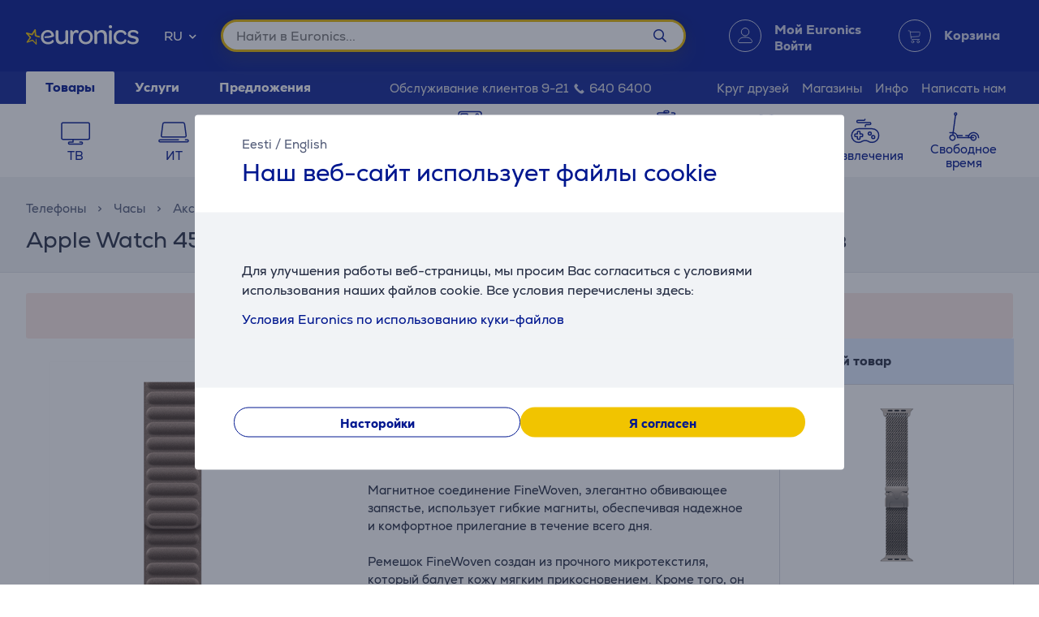

--- FILE ---
content_type: text/css
request_url: https://www.euronics.ee/EuronicsEE/src/scss/main.UKOBPND2.css
body_size: 75236
content:
@charset "UTF-8";html{line-height:1.15;-webkit-text-size-adjust:100%}body{margin:0}main{display:block}h1{font-size:2em;margin:.67em 0}hr{box-sizing:content-box;height:0;overflow:visible}pre{font-family:monospace,monospace;font-size:1em}a{background-color:transparent}abbr[title]{border-bottom:none;text-decoration:underline;text-decoration:underline dotted}b,strong{font-weight:bolder}code,kbd,samp{font-family:monospace,monospace;font-size:1em}small{font-size:80%}sub,sup{font-size:75%;line-height:0;position:relative;vertical-align:baseline}sub{bottom:-.25em}sup{top:-.5em}img{border-style:none}button,input,optgroup,select,textarea{font-family:inherit;font-size:100%;line-height:1.15;margin:0}button,input{overflow:visible}button,select{text-transform:none}button,[type=button],[type=reset],[type=submit]{-webkit-appearance:button}button::-moz-focus-inner,[type=button]::-moz-focus-inner,[type=reset]::-moz-focus-inner,[type=submit]::-moz-focus-inner{border-style:none;padding:0}button:-moz-focusring,[type=button]:-moz-focusring,[type=reset]:-moz-focusring,[type=submit]:-moz-focusring{outline:1px dotted ButtonText}fieldset{padding:.35em .75em .625em}legend{box-sizing:border-box;color:inherit;display:table;max-width:100%;padding:0;white-space:normal}progress{vertical-align:baseline}textarea{overflow:auto}[type=checkbox],[type=radio]{box-sizing:border-box;padding:0}[type=number]::-webkit-inner-spin-button,[type=number]::-webkit-outer-spin-button{height:auto}[type=search]{-webkit-appearance:textfield;outline-offset:-2px}[type=search]::-webkit-search-decoration{-webkit-appearance:none}::-webkit-file-upload-button{-webkit-appearance:button;font:inherit}details{display:block}summary{display:list-item}template{display:none}[hidden]{display:none}*{-webkit-font-smoothing:antialiased}@font-face{font-family:Nexa;src:url(./fonts/Nexa-Heavy.woff2) format("woff2");font-weight:700;font-style:normal}@font-face{font-family:Nexa;src:url(./fonts/Nexa-Regular.woff2) format("woff2");font-weight:400;font-style:normal}body{margin:0 auto;font-family:Nexa,sans-serif;font-weight:400;font-size:15px;color:#262e44}@media (min-width: 1216px){body{max-width:2560px}}h1,h2,h3,h4,h5,h6{margin:0;color:#262e44}h2{font-size:19px}h4{font-size:16px;line-height:19px}button{font-family:Nexa,sans-serif;font-weight:400;font-size:16px}a{cursor:pointer;text-decoration:none;color:#00178f}a:focus-visible,button:focus-visible,[tabindex]:focus-visible{outline:#0798E3 auto 5px;box-shadow:0 0 0 2px #0798e3}a:focus-visible:not(button,[tabindex]),button:focus-visible:not(button,[tabindex]),[tabindex]:focus-visible:not(button,[tabindex]){position:relative}ul{padding:0;margin:0}ul li{list-style:none}p{color:#262e44;line-height:1.5;margin:0}input,textarea{font-family:Nexa,sans-serif}.button{display:inline-flex;justify-content:center;align-items:center;background-color:#f1c400;color:#00178f;padding:0 15px;font-size:20px;line-height:24px;border-radius:25px;border:unset;cursor:pointer;box-sizing:border-box;font-weight:700}.button .button__text{font-size:20px;pointer-events:none;padding-bottom:8px;padding-top:10px}.button .icon{font-size:16px;pointer-events:none}.button:hover{background-color:#d6ab00}.button:disabled,.button--disabled{background-color:#fbedb3;color:#555e7a;pointer-events:none}.button:disabled:hover,.button--disabled:hover{background-color:#fbedb3}.button--square{border-radius:3px}.button--bold .button__text{font-weight:700}.button--secondary{background-color:#fff;border:solid 1px #00178F}.button--secondary--gc{font-weight:400;font-size:16px;width:100%}.button--secondary:hover{background-color:#f1f3f6;color:#001066}.button--tertiary{background-color:#e4e6ec}.button--tertiary:hover{background-color:#d6d8e1;color:#001066}.button--tertiary:disabled{background:#f1f3f6;color:#c0c3ce}.button--pointer-events-none{pointer-events:none}.button--quaternary{background-color:#001066;color:#f1c400}.button--inverted{background-color:#00178f;color:#f1c400}.button--ghost{background-color:transparent;min-width:unset;border:0}.button--ghost:hover{background-color:transparent;color:#001066}.button--ghost:active{background-color:transparent}.button--ghost:disabled{background-color:unset;color:#bac3d6}.button--ghost-medium{background-color:transparent;min-width:unset;border:0}.button--ghost-medium:hover{background-color:transparent;color:#001066}.button--ghost-medium:active{background-color:transparent}.button--ghost-medium:disabled{background-color:unset;color:#bac3d6}.button--ghost-medium .button__text{font-size:16px;line-height:16px}.button--ghost-small{background-color:transparent;min-width:unset;border:0}.button--ghost-small:hover{background-color:transparent;color:#001066}.button--ghost-small:active{background-color:transparent}.button--ghost-small:disabled{background-color:unset;color:#bac3d6}.button--ghost-small .button__text{font-size:15px;line-height:17px}.button--large{min-width:240px}.button--large .button__text{font-size:20px;line-height:24px}.button--medium{min-width:165px;height:48px}.button--medium .button__text{font-size:16px;line-height:16px}.button--small{min-width:144px}.button--small .button__text{font-size:15px;line-height:17px}.button.full-width{width:100%}.button[data-action=delete]:hover{color:#d32a17}.button.link{background:none;border:none;padding:0;cursor:pointer}.loading-button .button__text{font-size:16px;font-weight:700}.loading-button .loading-anim{display:none;width:24px;height:24px}.loading-button .loading-anim .variable-stroke{stroke:#00178f}.loading-overlay{width:100%;height:100%;top:0;left:0;position:fixed;display:none}.loading-overlay--active{display:block;z-index:1000;opacity:.5}.loading-overlay--dark{background:#262e44}.global-loader{display:none;position:fixed;left:50%;top:50%;width:180px;height:180px;padding:50px;transform:translate(-50%,-50%);box-shadow:0 0 15px #5656564d;justify-content:center;align-items:center;border-radius:50%;background:#fff;z-index:1070}.global-loader--active{display:flex}.global-loader .variable-stroke{stroke:#f1c400}.mask{fill:none}.variable-stroke{fill:none;clip-path:url(#starShape);stroke:transparent;stroke-linejoin:round;stroke-width:10px;stroke-dasharray:350;animation:dash 2s linear infinite;stroke-dashoffset:-350}@keyframes dash{0%{stroke-dashoffset:-350}40%{stroke-dashoffset:0}60%{stroke-dashoffset:0}to{stroke-dashoffset:350}}.loading-anim{width:120px;height:120px}.result-count{display:flex;justify-content:center;color:#646b7d;font-size:15px}.scroll-to-top-container{text-align:center;display:none}.scroll-to-top-button{display:inline-block;color:#00178f;cursor:pointer;margin-bottom:30px;font-size:19px}.scroll-to-top-button .fas{font-size:40px}.scroll-to-top-container--active{display:block}.content-sidebar{background-color:#f1f2f6;width:100%;padding:0 32px 32px}.content-sidebar__list .list-item{display:flex;margin-top:32px}.content-sidebar__link{width:100%;color:#262e44;font-weight:700}.content-sidebar__link--active{border-bottom:solid 2px #F1C400;color:#00178f;font-size:16px}#comparison-visual-header{background:#fff}#comparison-visual-header .difference-sticky-div{display:none}#comparison-visual-header.active{border:1px solid #F1C400;position:fixed;top:0;z-index:1;overflow-x:auto;max-width:1214px}#comparison-visual-header.active img{width:55px;height:55px;max-width:initial;padding:5px}#comparison-visual-header.active .product-card__heading{margin-left:8px;overflow:hidden;text-overflow:ellipsis;display:-webkit-box;-webkit-line-clamp:2;-webkit-box-orient:vertical}#comparison-visual-header.active .product-card__item__outer{border:none}#comparison-visual-header.active .difference-sticky-div{display:block}#comparison-visual-header.active .send-comparison{display:none}#comparison-visual-header.active .product-card{flex-direction:row}#comparison-visual-header.active .product-card>div:not(.product-card__image-div),#comparison-visual-header.active .product-card__item__outer>div,#comparison-visual-header.active .product-card .campaign{display:none}.comparison-sticky{display:none;align-items:center;background:#fff;box-shadow:0 -2px 4px #262f4440;position:relative;z-index:980;max-width:1216px}.comparison-sticky__list{display:flex;width:auto;padding:8px 0;justify-content:space-between;background:#fff}.comparison-sticky__img{width:55px;height:55px;padding:5px}.comparison-sticky__item{position:relative;display:flex;width:230px;align-items:center;flex-wrap:wrap}.comparison-sticky__item:hover .comparison-sticky__close,.comparison-sticky__item:focus-within .comparison-sticky__close{display:block}.comparison-sticky__item>div{width:100%}.comparison-sticky__link{font-size:15px;font-weight:700;margin-left:8px;color:#00178f;max-width:60%;overflow:hidden;text-overflow:ellipsis;display:-webkit-box;-webkit-line-clamp:2;-webkit-box-orient:vertical}.comparison-sticky__link:visited{color:#00178f}.accordion{width:100%}.accordion__arrow{transition:.3s ease}.accordion-toggle-handle .accordion__item{position:relative}.accordion-toggle-handle .accordion__item .accordion__title:after{content:"+";position:absolute;right:8px;font-size:32px;font-weight:400}.accordion-toggle-handle .accordion__item--active .accordion__title:after{content:"-"}.accordion-toggle-handle .accordion__item--chevron .accordion__title:after{content:""}.accordion-toggle-handle .accordion__item--chevron.accordion__item--active .accordion__title:after{content:""}.accordion-toggle-handle .accordion__item--chevron.accordion__item--active .accordion__title .chevron{transition:.3s ease;transform:rotate(180deg)}.accordion__item{overflow:hidden;list-style:none;margin-bottom:8px}.accordion__item--active{overflow:visible}.accordion__item--active>.accordion__title .accordion__arrow{transition:.3s ease;transform:rotate(180deg)}.accordion__item--active>.accordion__content{display:revert}.accordion__title{color:#00178f;cursor:pointer;display:flex;align-items:center}.accordion__content{display:none;padding:16px 0;line-height:1.5}.accordion__item--large .accordion__title{font-size:20px}.accordion__item--medium .accordion__title{font-size:16px}.accordion__item--small .accordion__title{font-size:15px}.btn-remove{position:relative;z-index:1;height:30px;width:30px;min-width:30px;font-size:16px;border-radius:50%;margin:0 auto;background:#f1c400;cursor:pointer}.comparison-footer{flex-direction:column;background-color:#f8f8f8;box-shadow:0 -2px 4px #0006}.comparison-footer__container{z-index:1091}.comparison-footer__container--active .comparison-footer{display:block}.comparison-footer__container:not(.comparison-footer__container--active) .comparison-footer{display:none}.comparison-footer__container:not(.comparison-footer__container--active) .icon{transform:rotate(180deg)}.comparison-footer__container{position:fixed;inset:auto 0 0}.comparison-footer .alert{display:block}.comparison-footer .comparison-sticky__container{display:flex;max-width:1216px;margin:0 auto}.comparison-footer .comparison-sticky__list{justify-content:center;display:flex;width:100%;overflow:auto;gap:10px;background-color:#f8f8f8;padding:16px}.comparison-footer .comparison-sticky__item{background:#fff;border:1px solid #D6D8E1;border-radius:6px}.comparison-footer .comparison-sticky__item .btn-remove{position:absolute;margin:6px 8px 0 180px;visibility:hidden}.comparison-footer .comparison-sticky__item:hover .btn-remove,.comparison-footer .comparison-sticky__item:focus-within .btn-remove{visibility:visible}.comparison-footer .comparison-sticky__item .responsive,.comparison-footer__buttons{display:none}.comparison-footer__buttons--active{display:flex;flex-direction:column;gap:10px}.comparison-footer__close:hover .icon{color:#9096a4}.comparison-footer__close .icon{color:#d6d8e1}.comparison-footer--bottom{display:flex;align-items:center}.comparison-footer__toggle{width:80px;height:36px;background:#00178f;border-radius:0 10px 0 0;border:none}.comparison-footer__toggle:hover{cursor:pointer}.comparison-footer__toggle .icon{color:#f1c400}.comparison-message__container{position:fixed;top:0;display:flex;justify-content:center;width:100%;z-index:1100;background:#e0ebff}@media only screen and (max-width: 1650px) and (min-width: 1216px){.comparison-footer .comparison-sticky__item{min-width:215px;max-width:215px}}@media (max-width: 1215px){.comparison-footer:before,.comparison-footer:after,.comparison-footer__container:before,.comparison-footer__container:after{content:none}.comparison-footer{min-width:100%}.comparison-footer p.alert__text{color:#fff}.comparison-footer p.alert__title{color:#fff;font-size:16px}.comparison-footer .button--small .button__text{line-height:30px}.comparison-footer .comparison-sticky__list{flex-wrap:wrap}.comparison-footer .comparison-sticky__list .button--small{min-width:auto}.comparison-footer .comparison-sticky__item{width:auto;justify-content:center}.comparison-footer .comparison-sticky__item .btn-remove{visibility:visible;width:30px;height:30px;margin:-10px 0 0 45px}.comparison-footer .comparison-sticky__item .btn-remove .button__text{font-size:12px}.comparison-footer .comparison-sticky__link{display:none}.comparison-footer .comparison-sticky__container{justify-content:center}.comparison-footer .comparison-footer__buttons{flex-direction:row;width:100%;justify-content:center}}#message-container{position:sticky;top:0;z-index:1035}#cookieConsentBlock{font-size:16px;z-index:1100;position:sticky;top:0}#cookieConsentBlock .consents{display:flex;flex-wrap:wrap;gap:16px;padding-top:8px}#customize-cookies-modal{z-index:999998}#customize-cookies-modal .modal__header.modal__header{margin-top:40px}#customize-cookies-modal .modal__header.modal__header .close{top:32px}#customize-cookies-modal .modal__body{padding-top:0}#customize-cookies-modal .modal__body .checkbox{font-weight:700}#customize-cookies-modal .modal__body .essential{color:#555e7a}#customize-cookies-modal .modal__body .essential,#customize-cookies-modal .modal__body .marketing{border-bottom:1px solid #9096A4;padding-bottom:16px;margin-bottom:16px}#customize-cookies-modal .modal__body .essential,#customize-cookies-modal .modal__body .marketing,#customize-cookies-modal .modal__body .performance{padding-left:40px}#customize-cookies-modal .modal__footer{display:flex;flex-wrap:wrap;gap:8px;justify-content:space-around;background:#f1f3f6;padding-bottom:40px}#cookie-declaration-modal{z-index:999998}#cookie-declaration-modal .modal__header{padding:27px 58px 32px;flex-direction:column}#cookie-declaration-modal .modal__header .language-links,#cookie-declaration-modal .modal__header .language-links a{color:#555e7a}#cookie-declaration-modal .modal__header span{color:#00178f;padding-top:10px;font-weight:400;font-size:2em}#cookie-declaration-modal .modal__header .close{top:32px}#cookie-declaration-modal .modal__body{padding:48px 58px;background:#f1f3f6;max-height:calc(50vh - 64px)}#cookie-declaration-modal .modal__body .checkbox{font-weight:700}#cookie-declaration-modal .modal__body .essential{color:#555e7a}#cookie-declaration-modal .modal__body .essential,#cookie-declaration-modal .modal__body .marketing{border-bottom:1px solid #9096A4;padding-bottom:16px;margin-bottom:16px}#cookie-declaration-modal .modal__body .essential,#cookie-declaration-modal .modal__body .marketing,#cookie-declaration-modal .modal__body .performance{padding-left:40px}#cookie-declaration-modal .modal__body .cookie-info{font-weight:400;font-size:16px;line-height:24px;padding:12px 0}#cookie-declaration-modal .modal__body .cookie-info .accordion__title{justify-content:left;font-weight:400;font-size:16px;line-height:24px;padding:12px 0}#cookie-declaration-modal .modal__body .cookie-info .accordion .openModal{display:none}#cookie-declaration-modal .modal__footer{display:flex;flex-wrap:wrap;gap:8px;justify-content:space-around;padding:24px 48px 40px}#cookie-declaration-modal .modal__footer button{flex-grow:1;flex-basis:0}@media (max-width: 1215px){#cookie-declaration-modal .modal__header,#cookie-declaration-modal .modal__body{padding:28px}#cookie-declaration-modal .modal__body .accordion .row{flex-direction:column}#cookie-declaration-modal .modal__body .accordion .row ul{display:flex;flex-wrap:wrap}#cookie-declaration-modal .modal__body .accordion .row ul li a{word-break:break-all}#cookie-declaration-modal .modal__footer{padding:20px 28px}}.alert{border-radius:3px;padding:16px;position:relative;display:flex;line-height:22px}.alert h3{color:#ba4212}.alert-validation{display:none}.alert-validation--active{display:flex}.alert--center{justify-content:center}.alert--md .alert__wrapper{width:initial;max-width:1000px;margin:auto}.alert--small{max-width:400px}.alert--limit .alert__wrapper{align-items:center;flex-direction:column;padding-top:24px;padding-bottom:48px}.alert--limit .alert__content{text-align:center}.alert--limit .alert__text,.alert--limit .alert__title{font-size:15px}.alert--limit .alert__title{margin-top:16px}.alert__icon{display:flex;justify-content:center;margin-right:32px}.alert__icon .icon{padding:0}@media (max-width: 1215px){.alert .alert__icon{display:none}}.alert img{object-fit:contain}.alert .icon{font-size:24px}.alert__link{color:#00178f;font-weight:700}.alert__content{display:flex;align-items:center;padding-right:16px}.alert__wrapper{display:flex;position:relative}.alert__text{font-size:16px}.alert__close{position:absolute;right:0;top:0}.alert__close:hover{cursor:pointer;background:#f1f3f6}.alert__close:hover .icon{color:#262e44}.alert__close .icon{font-size:20px}.alert--danger{background:#fce9e6}.alert--danger .alert__icon .icon{color:#d32a17}.alert--success{background:#ebfff3}.alert--success .alert__icon .icon{color:#080}.alert--info{background:#fffae7}.alert--info .alert__icon .icon{color:#f1c400}.alert--primary{background:#e0ebff}.alert--primary .alert__icon .icon{color:#0798e3}.alert--loyalty-campaign-warning{border-radius:8px;border:1px solid #E6E6EB;background:#f8f8f8;color:#262e44}.alert--loyalty-campaign-warning .alert__icon{display:flex}.alert--loyalty-campaign-warning .alert__icon .icon{color:#00178f}.alert--loyalty-campaign-warning .alert__icon .icon .fa,.alert--loyalty-campaign-warning .alert__icon .icon .fas{font-weight:400;font-size:32px}.alert--elesen-shipping:not(.alert--elesen-shipping--faded){background:#bcd9ed}.alert--elesen-shipping:not(.alert--elesen-shipping--faded) .alert__icon .icon{color:#00178f}.alert--elesen-shipping.alert--elesen-shipping--faded{background:#bac3d6}.alert--elesen-shipping.alert--elesen-shipping--faded .alert__icon .icon{color:#00178f}.alert--negative-main{background:#00178f}.alert--negative-main .alert__icon,.alert--negative-main .alert__title,.alert--negative-main .alert__text,.alert--negative-main .alert__close{color:#fff}.alert--negative-main .alert .button__text{color:#00178f}.alert--negative-secondary{background:#e4b600}.alert--negative-secondary .alert__icon,.alert--negative-secondary .alert__title,.alert--negative-secondary .alert__text,.alert--negative-secondary .alert__close{color:#fff}.alert--negative-secondary .alert .button__text{color:#00178f}.alert--negative-custom{background:#ba4212}.alert--negative-custom .alert__icon,.alert--negative-custom .alert__title,.alert--negative-custom .alert__text,.alert--negative-custom .alert__close{color:#fff}.alert--negative-custom .alert .button__text{color:#00178f}.alert--full-width{width:100%;box-sizing:border-box;margin-top:10px}.map-alert{display:none}.map-alert.alert--active{display:block;margin-top:8px}@media (max-width: 499px){.alert__content,button{padding:0}}.autocomplete{width:100%;position:relative;align-items:center;display:flex}.autocomplete__input{height:40px;width:100%;background-color:#fff;padding:0 1rem;border-radius:20px;box-sizing:border-box;transition:.2s all;font-size:16px;border:solid 3px transparent}.autocomplete__input:focus{outline:none;border-color:#e4b600;box-shadow:0 12px 24px #56565640,0 0 12px #00000040;border-width:3px}.autocomplete__input:focus .autocomplete__search-button{border-color:#e4b600}.autocomplete__search-button{cursor:pointer;position:absolute;width:58px;height:34px;padding:0;right:3px;background-color:#fff;border:0;display:flex;align-items:center;justify-content:center;color:#00178f;border-radius:0 25px 25px 0;z-index:1}.autocomplete__search-button .icon{padding:0}.autocomplete__search-button:hover{height:40px;right:0;background:#e4b600}.autocomplete__search-button:hover .icon{margin-right:6px}.autocomplete__search-result{display:none;box-sizing:border-box;position:absolute;top:40px;margin-top:10px;background-color:#fff;color:#262e44;box-shadow:1px 1px 2px #0000007a;z-index:200000}.autocomplete__search-result--active{display:flex;flex-direction:column}.search-result-container{display:flex}.search-result-container .search-pane{flex:1;padding:8px 16px}.search-result-container .search-pane:last-child{min-width:360px}.search-result-container .search-pane.type-history #suggestions-title,.search-result-container .search-pane #search-history-title{display:none}.search-result-container .search-pane.type-history #search-history-title,.search-result-container .search-pane #suggestions-title{display:block}.search-result-container .search-pane #search-history-title.d-none{display:none}#products-pane [data-search-item-name]{margin:0 16px;width:300px}[data-search-item-price-section] [data-search-item-price]{color:#555e7a;font-size:16px;white-space:nowrap}[data-search-item-price-section] [data-search-item-discount-price]{color:#e85318;font-size:12px;font-weight:900}#suggestions-pane{background:#f1f3f6}#suggestions-pane [data-search-item-name]{margin-right:auto}.search-result__item{justify-content:space-between;margin:8px 0;align-items:center;cursor:pointer;display:flex}.search-result__item:hover{background-color:#e4e6ec}.suggestion-title{font-weight:600;font-size:20px;line-height:30px;color:#00178f;margin-top:16px}.suggestion-title .icon{float:right;padding:10px}#suggestions-documents-title .icon{content:url(/images/document.svg)}.autocomplete-list{background:#fff;position:absolute;z-index:1;box-shadow:0 0 4px #23294540}.autocomplete-list__result{width:100%;text-align:left;color:#646b7d;border:0;background-color:transparent;padding:16px 8px}.autocomplete-list__result:hover{cursor:pointer;background-color:#f1f3f6}mark{font-weight:700;color:#00178f;background:transparent}.autocomplete__wrapper{flex-grow:.75}@media (min-width: 1216px){.search-result-container .search-pane:first-child{margin-top:-16px;min-width:440px}}@media (max-width: 1215px){.autocomplete__overlay{height:100%;top:0;position:fixed;display:none;width:100%}.autocomplete__overlay.autocomplete__overlay--active{background:#262e44;display:block;z-index:1030;opacity:.5}.autocomplete__wrapper{display:none;grid-column:2/span 3;grid-row:2;margin-bottom:14px;z-index:199998}.autocomplete__wrapper.visible{display:block}.autocomplete__wrapper .autocomplete__search-result{width:100%}.autocomplete__wrapper .autocomplete__search-result #search-pane{overflow-y:auto}.autocomplete__wrapper .autocomplete__search-result #search-pane #suggestions-title,.autocomplete__wrapper .autocomplete__search-result #search-pane #search-history-title{display:none}.autocomplete__wrapper .autocomplete__search-result #search-pane #products-pane [data-search-item-name]{margin:0 16px;width:100%}.autocomplete__wrapper .autocomplete__search-result #search-pane .accordion{width:100%;padding:0 16px;margin:0 -16px;background-color:#f1f3f6}.autocomplete__wrapper .autocomplete__search-result #search-pane .accordion .accordion__item .suggestion-title:after{content:"+";color:#9096a4;font-size:28px}.autocomplete__wrapper .autocomplete__search-result #search-pane .accordion .accordion__item--active .suggestion-title:after{content:"-"}.autocomplete__wrapper .autocomplete__search-result #suggestions-pane{display:none}}@media (max-width: 749px){#search-display-all-results{position:fixed;bottom:10px;width:75%}.autocomplete__wrapper{grid-column:1/span 5;grid-row:2}.autocomplete__wrapper #products-pane .search-result__item img{width:40px;height:40px}}.checkbox{position:relative;display:flex}.checkbox__input{vertical-align:top;position:absolute;left:0}.checkbox__input:hover{cursor:pointer}.checkbox__input:disabled~.checkbox__label{color:#c0c3ce;font-weight:400}.checkbox__input:disabled:before{border:solid 1px #C0C3CE!important}.checkbox__input:disabled:after{border-left:2px solid #C0C3CE;border-bottom:2px solid #C0C3CE}.checkbox__input:before{position:absolute;content:"";display:inline-block;height:24px;width:24px;box-sizing:border-box;border:1px solid #9096A4;background-color:#fff;border-radius:2px;left:0}.checkbox__input:focus,.checkbox__input:focus-visible{outline:none}.checkbox__input:focus:before,.checkbox__input:focus-visible:before{outline:#0798E3 auto 5px}.checkbox__input:checked:before{border-color:#00178f;content:url("data:image/svg+xml,%3csvg width='24' height='24' viewBox='0 0 96 96' fill='none' xmlns='http://www.w3.org/2000/svg'%3e %3cpath d='M20 43L25 37L40 52L65 26L71 32L40 63Z' fill='%231D428A'/%3e %3c/svg%3e")}.checkbox__label{position:relative;padding-left:40px;height:100%;width:100%;line-height:26px;min-height:24px;word-break:break-word}.checkbox__label:hover{cursor:pointer}.checkbox :disabled:before{background-color:#c0c3ce}.checkbox__readonly{width:24px;height:24px;border-radius:2px;border:1px solid #9096A4;box-sizing:border-box}.checkbox__readonly .checked{content:url("data:image/svg+xml,%3csvg width='24' height='24' viewBox='0 0 96 96' fill='none' xmlns='http://www.w3.org/2000/svg'%3e %3cpath d='M20 43L25 37L40 52L65 26L71 32L40 63Z' fill='%23C0C3CE'/%3e %3c/svg%3e")}.checkbox .tooltip__wrapper{margin:auto}.checkbox .counter{margin:auto auto auto 8px}.checkbox--column{flex-direction:column}.checkbox--column a.openModal{margin-left:40px}.dropdown{list-style:none;position:relative;border:1px solid #C0C3CE;border-radius:2px;height:30px;cursor:pointer;padding:0;font-size:16px}.dropdown input[type=checkbox]{visibility:hidden}.dropdown input[type=checkbox]:disabled{background:#d6d8e1}.dropdown__label{position:absolute;top:-29px;color:#262e44}.dropdown__arrow{position:absolute;transition:transform .2s linear;top:0;right:0}.dropdown .icon{display:flex;align-items:center;height:100%;padding:0 8px}.dropdown__list{box-sizing:border-box;left:0;width:100%;position:absolute;border-bottom-left-radius:2px;border-bottom-right-radius:2px;box-shadow:3px 4px 7px #00000040;max-height:0;overflow:hidden;opacity:0;z-index:1;border:1px solid #C0C3CE}.dropdown ul{list-style:none;margin:0;padding:0;background:#fff}.dropdown__list-item{color:#262e44;padding:10px 8px;list-style-position:inside;white-space:nowrap;overflow:hidden;text-overflow:ellipsis;font-size:15px}.dropdown__list-item--active,.dropdown__list-item:hover,.dropdown__list-item:focus{background-color:#f1f3f6;color:#262e44}.dropdown__list-item.disabled{color:#d6d8e1;background:#fff}.dropdown__list-item.disabled:hover{cursor:auto;color:#d6d8e1;background:#fff}.dropdown__list-item__icon{font-size:16px;padding-left:8px;color:#00178f}.dropdown--apartment{display:none}.dropdown.open .dropdown__arrow{transform:rotate(-180deg)}.dropdown.open .dropdown__list{opacity:1;background:#fff;overflow:auto;max-height:26rem}.dropdown.top .dropdown__list-container{bottom:100%}.dropdown.top .dropdown__list-container .dropdown__list{bottom:0}.dropdown__selected{color:#262e44;padding:6.5px 0 6.5px 8px;list-style-position:inside;white-space:nowrap;overflow:hidden;text-overflow:ellipsis}.dropdown__selected--gray{color:#9096a4}.dropdown--cart{text-align:left;height:48px;box-sizing:border-box}.dropdown--cart .dropdown__list{box-sizing:content-box;left:-1px;z-index:2}.dropdown--cart .dropdown__list-item{padding:15px 8px}.dropdown--cart .dropdown__selected{padding:0 8px;display:flex;align-items:center;height:100%}.language-selector .icon.dropdown__arrow{font-size:10px;position:initial}.input-field__label-wrapped{width:100%;display:flex;align-items:center}.input-field__label-wrapped>:first-child{flex:1 1 25%}.input-field__label-wrapped>:last-child{flex:1 1 80%}.input-field{align-items:center;width:100%;min-width:0;display:flex}.input-field--vertical .input-field__label{padding:0 0 8px}.input-field--center{align-items:center}.input-field-editable--active .input-field__label{color:#646b7d;padding:0}.input-field-editable--active .input-field__input{padding:0;border:0;color:#646b7d}.input-field__label{padding:0 .5rem;flex:1 1 25%}.input-field__label--small{font-size:15px}.input-field__input-container{flex:1 1 80%;width:100%;flex-direction:column;min-width:0;display:flex}.input-field__input-container--icon{position:relative;justify-content:center;width:100%}.input-field__input-container--icon .icon{position:absolute;right:8px;top:16px}.input-field__input-container.inline{flex-direction:row;justify-content:space-between}.input-field__input-container .currency{margin:15px 0 0 345px;position:absolute;color:#9096a4}.input-field__input{font-size:16px;padding:14px 8px;box-sizing:border-box;border:solid 1px #C0C3CE;border-radius:2px;width:100%}.input-field__input:active,.input-field__input:focus{border-color:#00178f}.input-field__input:focus{outline:none}.input-field__input--error{border-color:#d32a17}.input-field__input--currency{padding-right:20px;text-align:right}.input-field__input--currency.readonly{color:#9096a4;background-color:#f1f3f6;border:none}.input-field__helper-text{display:block;padding:8px 0;font-size:15px}.input-field__helper-text--regular{display:flex}.input-field__helper-text--hint{display:flex;color:#9096a4}.input-field__helper-text--error{display:flex;color:#d32a17}.input-field__helper-link{padding:8px 0;font-size:15px}.input-field__helper-link:visited{color:initial}input[type=radio]{position:absolute;opacity:0}.radio{padding-left:32px;position:relative;height:30px;cursor:pointer}.radio__label{margin-left:16px}.radio--active .radio__label{color:#262e44}.radio__list>*{margin-top:16px}.checkmark{border:solid 1px #C0C3CE;background:#fff;position:absolute;left:0;height:24px;width:24px;box-sizing:border-box;border-radius:50%;display:flex;align-items:center;justify-content:center}.radio:hover input~.checkmark{border-color:#9096a4}.radio input[disabled]~.checkmark{background:#f1f3f6;border-color:#c0c3ce}.radio:hover input[disabled]~.checkmark{border-color:#c0c3ce}.radio:hover input[disabled]:checked~.checkmark{border-color:#c0c3ce}.radio input[disabled]:checked~.checkmark:after{background:#c0c3ce}.radio input:checked[disabled]~.checkmark{border-color:#c0c3ce}.radio input:checked~.checkmark{border-color:#00178f}.checkmark:after{content:"";position:absolute;display:none}.radio input:checked~.checkmark:after{display:block}.radio .checkmark:after{width:12px;height:12px;border-radius:50%;background:#00178f}.custom-radio__input{display:none;position:absolute;z-index:1}.custom-radio__input:hover{cursor:pointer}.custom-radio__input:disabled+.custom-radio__label,.custom-radio__input:disabled+.radio-url>.custom-radio__label{color:#c0c3ce;font-weight:400}.custom-radio__input:disabled+.custom-radio__label:before,.custom-radio__input:disabled+.radio-url>.custom-radio__label:before{border:solid 1px #C0C3CE}.custom-radio__input:disabled+.custom-radio__label:after,.custom-radio__input:disabled+.radio-url>.custom-radio__label:after{border-left:2px solid #C0C3CE;border-bottom:2px solid #C0C3CE}.custom-radio__input:focus+.custom-radio__label:before,.custom-radio__input:focus+.radio-url>.custom-radio__label:before{outline:rgb(59,153,252) auto 5px}.custom-radio__input:checked+.custom-radio__label:before,.custom-radio__input:checked+.radio-url>.custom-radio__label:before{background:#fff}.custom-radio__input:checked+.custom-radio__label:after,.custom-radio__input:checked+.radio-url>.custom-radio__label:after{content:""}.custom-radio__input+.custom-radio__label:after,.custom-radio__input+.radio-url>.custom-radio__label:after{content:none}.custom-radio__label{position:relative;padding-left:30px;height:100%;line-height:1.5;display:flex;justify-content:space-between;align-items:center}.custom-radio__label:before,.custom-radio__label:after{position:absolute;content:"";display:inline-block}.custom-radio__label:hover{cursor:pointer}.custom-radio__label:before{height:24px;width:24px;box-sizing:border-box;border:1px solid #9096A4;background-color:#fff;border-radius:12px;left:0}.custom-radio__label:after{height:12px;width:12px;background:#00178f;left:6px;border-radius:50%}.custom-radio__input:checked+.custom-radio__label:before,.custom-radio__input:checked+.radio-url>.custom-radio__label:before{border-color:#00178f}.radio-tabs{display:flex}.radio-tabs .content{display:none}.radio-tabs label{order:-1;display:flex;flex:1;padding:10px;color:#00178f;font-size:16px}.radio-tabs [type=radio]{display:none}.radio-tabs [type=radio]:checked+label{font-weight:700}.radio-tabs [type=radio]:checked+label+.content{display:block;flex-basis:100%;margin:32px}.radio-tabs .custom-radio__label{height:initial}@media (min-width: 750px){.radio-tabs{flex-wrap:wrap}.radio-tabs [type=radio]:checked+label{border-bottom:4px solid #F1C400}.radio-tabs label{text-align:center;justify-content:center;border-bottom:solid 1px #C0C3CE}.radio-tabs .custom-radio__input+.custom-radio__label:before,.radio-tabs .custom-radio__input+.custom-radio__label:after,.radio-tabs .custom-radio__input:checked+.custom-radio__label:before,.radio-tabs .custom-radio__input:checked+.custom-radio__label:after{display:none}}@media (max-width: 749px){.radio-tabs{flex-direction:column;padding:16px}.radio-tabs [type=radio]+label:not(:first-of-type){border-top:1px solid #AAAAAA}.radio-tabs label{order:0;justify-content:flex-start;padding-left:32px}}.switch .value{font-weight:700;color:#00178f}.switch .button{display:inline;padding:0}.switch .button .icon{font-size:15px;color:#9096a4;display:none}.switch__wrapper{display:grid;grid-template-columns:repeat(auto-fit,minmax(88px,88px));grid-gap:8px}.switch__title{display:flex;margin-bottom:8px;color:#646b7d;font-size:15px}.switch__title .value{margin-left:5px;color:#262e44}.switch .tooltip__button{display:none;font-size:15px;color:#9096a4}.label--active{background:#ebf3ff;color:#00178f!important;border-color:#00178f!important;font-weight:700;font-size:900}.label--disabled{border-style:dotted!important}.label--disabled .switch__input:hover{cursor:not-allowed!important}.switch label{font-size:15px;text-align:center;padding:7px;border:1px solid #646B7D;color:#646b7d;border-radius:4px;width:auto;display:flex;align-items:center;position:relative;justify-content:center}.switch label:hover{cursor:pointer;border-color:#646b7d;background:#f1f3f6;color:#262e44}.switch label .switch__input{width:100%;height:100%;margin:0 -8px}.switch label .switch__input:hover{cursor:pointer}.textarea{align-items:baseline;width:100%;display:flex}.textarea--vertical{flex-direction:column}.textarea--vertical .textarea__label{padding:0 0 8px}.textarea__label{padding:14px 8px;flex:1 0 10%;text-align:center}.textarea__label--small{font-size:15px}.textarea__container{flex:1 1 80%;width:100%;flex-direction:column;min-width:0;display:flex}.textarea__container--icon{position:relative;justify-content:center;width:100%}.textarea__container--icon .icon{position:absolute;right:8px;top:16px}.textarea__container.inline{flex-direction:row;justify-content:space-between}.cart-address .textarea__container{padding:16px}.textarea__input{font-size:16px;padding:14px 8px;box-sizing:border-box;border:solid 1px #C0C3CE;border-radius:2px;width:100%}.textarea__input:active,.textarea__input:focus{border-color:#00178f}.textarea__input:focus{outline:none}.textarea__input--error{border-color:#d32a17}.textarea__helper-text{line-height:1.7;display:block;padding:8px 0;font-size:15px}.textarea__helper-text--regular{display:flex}.textarea__helper-text--hint{display:flex;color:#9096a4}.textarea__helper-text--error{display:flex;color:#d32a17}.date-input{display:flex;align-items:center;width:100%}.date-input .input-field__input-container{flex-direction:row}.date-input .input-field__input-container div{padding-right:.5rem}.date-input .input-field__input-container div:last-child{padding-right:unset}.date-input .input-field__input-container .dropdown{height:unset}.date-input .input-field__input-container .dropdown__selected{padding:14px 8px}form{width:100%}.form-captcha-invalid [type=submit]{display:none!important}.col{display:flex;flex-basis:0;flex-grow:1;max-width:100%;padding:16px}.noproducts{text-align:center;font-size:32px;margin:32px auto;display:block}.col-1{flex-basis:8.3333333333%;max-width:8.3333333333%;padding:16px;box-sizing:border-box;display:flex;flex-wrap:wrap}.col-offset-1{margin-left:8.3333333333%}.col-2{flex-basis:16.6666666667%;max-width:16.6666666667%;padding:16px;box-sizing:border-box;display:flex;flex-wrap:wrap}.col-offset-2{margin-left:16.6666666667%}.col-3{flex-basis:25%;max-width:25%;padding:16px;box-sizing:border-box;display:flex;flex-wrap:wrap}.col-offset-3{margin-left:25%}.col-4{flex-basis:33.3333333333%;max-width:33.3333333333%;padding:16px;box-sizing:border-box;display:flex;flex-wrap:wrap}.col-offset-4{margin-left:33.3333333333%}.col-5{flex-basis:41.6666666667%;max-width:41.6666666667%;padding:16px;box-sizing:border-box;display:flex;flex-wrap:wrap}.col-offset-5{margin-left:41.6666666667%}.col-6{flex-basis:50%;max-width:50%;padding:16px;box-sizing:border-box;display:flex;flex-wrap:wrap}.col-offset-6{margin-left:50%}.col-7{flex-basis:58.3333333333%;max-width:58.3333333333%;padding:16px;box-sizing:border-box;display:flex;flex-wrap:wrap}.col-offset-7{margin-left:58.3333333333%}.col-8{flex-basis:66.6666666667%;max-width:66.6666666667%;padding:16px;box-sizing:border-box;display:flex;flex-wrap:wrap}.col-offset-8{margin-left:66.6666666667%}.col-9{flex-basis:75%;max-width:75%;padding:16px;box-sizing:border-box;display:flex;flex-wrap:wrap}.col-offset-9{margin-left:75%}.col-10{flex-basis:83.3333333333%;max-width:83.3333333333%;padding:16px;box-sizing:border-box;display:flex;flex-wrap:wrap}.col-offset-10{margin-left:83.3333333333%}.col-11{flex-basis:91.6666666667%;max-width:91.6666666667%;padding:16px;box-sizing:border-box;display:flex;flex-wrap:wrap}.col-offset-11{margin-left:91.6666666667%}.col-12{flex-basis:100%;max-width:100%;padding:16px;box-sizing:border-box;display:flex;flex-wrap:wrap}.col-offset-12{margin-left:100%}.col-offset-0{margin-left:0}@media screen and (min-width: 786px){.col-sm-1{flex-basis:8.3333333333%;max-width:8.3333333333%;padding:16px;box-sizing:border-box;display:flex;flex-wrap:wrap}.col-sm-offset-1{margin-left:8.3333333333%}.col-sm-2{flex-basis:16.6666666667%;max-width:16.6666666667%;padding:16px;box-sizing:border-box;display:flex;flex-wrap:wrap}.col-sm-offset-2{margin-left:16.6666666667%}.col-sm-3{flex-basis:25%;max-width:25%;padding:16px;box-sizing:border-box;display:flex;flex-wrap:wrap}.col-sm-offset-3{margin-left:25%}.col-sm-4{flex-basis:33.3333333333%;max-width:33.3333333333%;padding:16px;box-sizing:border-box;display:flex;flex-wrap:wrap}.col-sm-offset-4{margin-left:33.3333333333%}.col-sm-5{flex-basis:41.6666666667%;max-width:41.6666666667%;padding:16px;box-sizing:border-box;display:flex;flex-wrap:wrap}.col-sm-offset-5{margin-left:41.6666666667%}.col-sm-6{flex-basis:50%;max-width:50%;padding:16px;box-sizing:border-box;display:flex;flex-wrap:wrap}.col-sm-offset-6{margin-left:50%}.col-sm-7{flex-basis:58.3333333333%;max-width:58.3333333333%;padding:16px;box-sizing:border-box;display:flex;flex-wrap:wrap}.col-sm-offset-7{margin-left:58.3333333333%}.col-sm-8{flex-basis:66.6666666667%;max-width:66.6666666667%;padding:16px;box-sizing:border-box;display:flex;flex-wrap:wrap}.col-sm-offset-8{margin-left:66.6666666667%}.col-sm-9{flex-basis:75%;max-width:75%;padding:16px;box-sizing:border-box;display:flex;flex-wrap:wrap}.col-sm-offset-9{margin-left:75%}.col-sm-10{flex-basis:83.3333333333%;max-width:83.3333333333%;padding:16px;box-sizing:border-box;display:flex;flex-wrap:wrap}.col-sm-offset-10{margin-left:83.3333333333%}.col-sm-11{flex-basis:91.6666666667%;max-width:91.6666666667%;padding:16px;box-sizing:border-box;display:flex;flex-wrap:wrap}.col-sm-offset-11{margin-left:91.6666666667%}.col-sm-12{flex-basis:100%;max-width:100%;padding:16px;box-sizing:border-box;display:flex;flex-wrap:wrap}.col-sm-offset-12{margin-left:100%}.col-sm-offset-0{margin-left:0}}@media screen and (min-width: 1280px){.col-md-1{flex-basis:8.3333333333%;max-width:8.3333333333%;padding:16px;box-sizing:border-box;display:flex;flex-wrap:wrap}.col-md-offset-1{margin-left:8.3333333333%}.col-md-2{flex-basis:16.6666666667%;max-width:16.6666666667%;padding:16px;box-sizing:border-box;display:flex;flex-wrap:wrap}.col-md-offset-2{margin-left:16.6666666667%}.col-md-3{flex-basis:25%;max-width:25%;padding:16px;box-sizing:border-box;display:flex;flex-wrap:wrap}.col-md-offset-3{margin-left:25%}.col-md-4{flex-basis:33.3333333333%;max-width:33.3333333333%;padding:16px;box-sizing:border-box;display:flex;flex-wrap:wrap}.col-md-offset-4{margin-left:33.3333333333%}.col-md-5{flex-basis:41.6666666667%;max-width:41.6666666667%;padding:16px;box-sizing:border-box;display:flex;flex-wrap:wrap}.col-md-offset-5{margin-left:41.6666666667%}.col-md-6{flex-basis:50%;max-width:50%;padding:16px;box-sizing:border-box;display:flex;flex-wrap:wrap}.col-md-offset-6{margin-left:50%}.col-md-7{flex-basis:58.3333333333%;max-width:58.3333333333%;padding:16px;box-sizing:border-box;display:flex;flex-wrap:wrap}.col-md-offset-7{margin-left:58.3333333333%}.col-md-8{flex-basis:66.6666666667%;max-width:66.6666666667%;padding:16px;box-sizing:border-box;display:flex;flex-wrap:wrap}.col-md-offset-8{margin-left:66.6666666667%}.col-md-9{flex-basis:75%;max-width:75%;padding:16px;box-sizing:border-box;display:flex;flex-wrap:wrap}.col-md-offset-9{margin-left:75%}.col-md-10{flex-basis:83.3333333333%;max-width:83.3333333333%;padding:16px;box-sizing:border-box;display:flex;flex-wrap:wrap}.col-md-offset-10{margin-left:83.3333333333%}.col-md-11{flex-basis:91.6666666667%;max-width:91.6666666667%;padding:16px;box-sizing:border-box;display:flex;flex-wrap:wrap}.col-md-offset-11{margin-left:91.6666666667%}.col-md-12{flex-basis:100%;max-width:100%;padding:16px;box-sizing:border-box;display:flex;flex-wrap:wrap}.col-md-offset-12{margin-left:100%}.col-md-offset-0{margin-left:0}}@media screen and (min-width: 1216px){.col-lg-1{flex-basis:8.3333333333%;max-width:8.3333333333%;padding:16px;box-sizing:border-box;display:flex;flex-wrap:wrap}.col-lg-offset-1{margin-left:8.3333333333%}.col-lg-2{flex-basis:16.6666666667%;max-width:16.6666666667%;padding:16px;box-sizing:border-box;display:flex;flex-wrap:wrap}.col-lg-offset-2{margin-left:16.6666666667%}.col-lg-3{flex-basis:25%;max-width:25%;padding:16px;box-sizing:border-box;display:flex;flex-wrap:wrap}.col-lg-offset-3{margin-left:25%}.col-lg-4{flex-basis:33.3333333333%;max-width:33.3333333333%;padding:16px;box-sizing:border-box;display:flex;flex-wrap:wrap}.col-lg-offset-4{margin-left:33.3333333333%}.col-lg-5{flex-basis:41.6666666667%;max-width:41.6666666667%;padding:16px;box-sizing:border-box;display:flex;flex-wrap:wrap}.col-lg-offset-5{margin-left:41.6666666667%}.col-lg-6{flex-basis:50%;max-width:50%;padding:16px;box-sizing:border-box;display:flex;flex-wrap:wrap}.col-lg-offset-6{margin-left:50%}.col-lg-7{flex-basis:58.3333333333%;max-width:58.3333333333%;padding:16px;box-sizing:border-box;display:flex;flex-wrap:wrap}.col-lg-offset-7{margin-left:58.3333333333%}.col-lg-8{flex-basis:66.6666666667%;max-width:66.6666666667%;padding:16px;box-sizing:border-box;display:flex;flex-wrap:wrap}.col-lg-offset-8{margin-left:66.6666666667%}.col-lg-9{flex-basis:75%;max-width:75%;padding:16px;box-sizing:border-box;display:flex;flex-wrap:wrap}.col-lg-offset-9{margin-left:75%}.col-lg-10{flex-basis:83.3333333333%;max-width:83.3333333333%;padding:16px;box-sizing:border-box;display:flex;flex-wrap:wrap}.col-lg-offset-10{margin-left:83.3333333333%}.col-lg-11{flex-basis:91.6666666667%;max-width:91.6666666667%;padding:16px;box-sizing:border-box;display:flex;flex-wrap:wrap}.col-lg-offset-11{margin-left:91.6666666667%}.col-lg-12{flex-basis:100%;max-width:100%;padding:16px;box-sizing:border-box;display:flex;flex-wrap:wrap}.col-lg-offset-12{margin-left:100%}.col-lg-offset-0{margin-left:0}}@media screen and (min-width: 1440px){.col-xl-1{flex-basis:8.3333333333%;max-width:8.3333333333%;padding:16px;box-sizing:border-box;display:flex;flex-wrap:wrap}.col-xl-offset-1{margin-left:8.3333333333%}.col-xl-2{flex-basis:16.6666666667%;max-width:16.6666666667%;padding:16px;box-sizing:border-box;display:flex;flex-wrap:wrap}.col-xl-offset-2{margin-left:16.6666666667%}.col-xl-3{flex-basis:25%;max-width:25%;padding:16px;box-sizing:border-box;display:flex;flex-wrap:wrap}.col-xl-offset-3{margin-left:25%}.col-xl-4{flex-basis:33.3333333333%;max-width:33.3333333333%;padding:16px;box-sizing:border-box;display:flex;flex-wrap:wrap}.col-xl-offset-4{margin-left:33.3333333333%}.col-xl-5{flex-basis:41.6666666667%;max-width:41.6666666667%;padding:16px;box-sizing:border-box;display:flex;flex-wrap:wrap}.col-xl-offset-5{margin-left:41.6666666667%}.col-xl-6{flex-basis:50%;max-width:50%;padding:16px;box-sizing:border-box;display:flex;flex-wrap:wrap}.col-xl-offset-6{margin-left:50%}.col-xl-7{flex-basis:58.3333333333%;max-width:58.3333333333%;padding:16px;box-sizing:border-box;display:flex;flex-wrap:wrap}.col-xl-offset-7{margin-left:58.3333333333%}.col-xl-8{flex-basis:66.6666666667%;max-width:66.6666666667%;padding:16px;box-sizing:border-box;display:flex;flex-wrap:wrap}.col-xl-offset-8{margin-left:66.6666666667%}.col-xl-9{flex-basis:75%;max-width:75%;padding:16px;box-sizing:border-box;display:flex;flex-wrap:wrap}.col-xl-offset-9{margin-left:75%}.col-xl-10{flex-basis:83.3333333333%;max-width:83.3333333333%;padding:16px;box-sizing:border-box;display:flex;flex-wrap:wrap}.col-xl-offset-10{margin-left:83.3333333333%}.col-xl-11{flex-basis:91.6666666667%;max-width:91.6666666667%;padding:16px;box-sizing:border-box;display:flex;flex-wrap:wrap}.col-xl-offset-11{margin-left:91.6666666667%}.col-xl-12{flex-basis:100%;max-width:100%;padding:16px;box-sizing:border-box;display:flex;flex-wrap:wrap}.col-xl-offset-12{margin-left:100%}.col-xl-offset-0{margin-left:0}}@media screen and (min-width: 1920px){.col-xxl-1{flex-basis:8.3333333333%;max-width:8.3333333333%;padding:16px;box-sizing:border-box;display:flex;flex-wrap:wrap}.col-xxl-offset-1{margin-left:8.3333333333%}.col-xxl-2{flex-basis:16.6666666667%;max-width:16.6666666667%;padding:16px;box-sizing:border-box;display:flex;flex-wrap:wrap}.col-xxl-offset-2{margin-left:16.6666666667%}.col-xxl-3{flex-basis:25%;max-width:25%;padding:16px;box-sizing:border-box;display:flex;flex-wrap:wrap}.col-xxl-offset-3{margin-left:25%}.col-xxl-4{flex-basis:33.3333333333%;max-width:33.3333333333%;padding:16px;box-sizing:border-box;display:flex;flex-wrap:wrap}.col-xxl-offset-4{margin-left:33.3333333333%}.col-xxl-5{flex-basis:41.6666666667%;max-width:41.6666666667%;padding:16px;box-sizing:border-box;display:flex;flex-wrap:wrap}.col-xxl-offset-5{margin-left:41.6666666667%}.col-xxl-6{flex-basis:50%;max-width:50%;padding:16px;box-sizing:border-box;display:flex;flex-wrap:wrap}.col-xxl-offset-6{margin-left:50%}.col-xxl-7{flex-basis:58.3333333333%;max-width:58.3333333333%;padding:16px;box-sizing:border-box;display:flex;flex-wrap:wrap}.col-xxl-offset-7{margin-left:58.3333333333%}.col-xxl-8{flex-basis:66.6666666667%;max-width:66.6666666667%;padding:16px;box-sizing:border-box;display:flex;flex-wrap:wrap}.col-xxl-offset-8{margin-left:66.6666666667%}.col-xxl-9{flex-basis:75%;max-width:75%;padding:16px;box-sizing:border-box;display:flex;flex-wrap:wrap}.col-xxl-offset-9{margin-left:75%}.col-xxl-10{flex-basis:83.3333333333%;max-width:83.3333333333%;padding:16px;box-sizing:border-box;display:flex;flex-wrap:wrap}.col-xxl-offset-10{margin-left:83.3333333333%}.col-xxl-11{flex-basis:91.6666666667%;max-width:91.6666666667%;padding:16px;box-sizing:border-box;display:flex;flex-wrap:wrap}.col-xxl-offset-11{margin-left:91.6666666667%}.col-xxl-12{flex-basis:100%;max-width:100%;padding:16px;box-sizing:border-box;display:flex;flex-wrap:wrap}.col-xxl-offset-12{margin-left:100%}.col-xxl-offset-0{margin-left:0}}.row{display:flex;flex:0 1 auto;box-sizing:border-box;width:100%}.row--align-items-center{align-items:center}.row--align-items-baseline{align-items:baseline}.row--space-between{justify-content:space-between}.row--space-evenly{justify-content:space-evenly}.row--margin-top{margin-top:16px}.row--margin-bottom{margin-bottom:16px}.box{width:100%;height:50px;display:flex;background-color:#c0c3ce;align-items:center;justify-content:center}.box--supporting-blue{background-color:#e0ebff}.justify-content-center{justify-content:center;flex-direction:column}.product-desc__wrapper .col-lg-3{flex-direction:column}@media (min-width: 1216px){.container{max-width:1216px;margin:0 auto}.row{flex-wrap:wrap}}@media (max-width: 1215px){.product-desc__wrapper .col-lg-3{width:100%}}.banner__container{display:flex}.banner--dark{background:#2d2c32}.banner__paragraph,.banner__title{color:#fff}.banner__title{font-size:28px;margin:16px 0 24px;font-weight:700}.banner__paragraph{font-size:15px;line-height:1.5;margin-bottom:26px}.banner__link,.banner__link:visited{color:#f1c400;font-weight:700}.banner__text{padding:80px 0;max-width:500px;margin-right:100px}.banner__image{position:relative;display:flex;align-items:center;justify-content:center;overflow:hidden}.banner__percent{position:absolute;right:0;left:0;top:15%}.banner__bubble{height:56px}.banner__bubble-value{position:absolute;left:30%;top:10%;font-size:36px;color:#fff;font-weight:700}.banner__img{padding:30px 0;object-fit:contain}.banner__img--list{height:315px;width:100%;overflow:hidden;object-fit:cover}@media (max-width: 1215px){.banner__container .banner__img{display:block;height:300px;object-fit:cover}}.image-slider{position:relative}.image-slider__outer{overflow:hidden}.image-slider__main .image-slider__img{object-fit:cover;display:block}.image-slider__main:focus-within{outline:#0798E3 solid 5px}.image-slider__main .image-slider__content,.image-slider__responsive .image-slider__content{display:flex}.image-slider__content{margin:auto;transform:translate(0);transition-duration:.3s}.image-slider__img{width:100%}.image-slider .nav{display:flex;height:8px}.image-slider .nav__goto{flex:1;background:#c0c3ce}.image-slider .nav--active{background:#f1c400}.image-slider .prev,.image-slider .next{position:absolute;top:calc(50% - 25px);font-size:32px;color:#fff;display:flex;justify-content:center;align-items:center;border-radius:4px;cursor:pointer;width:50px;height:50px;background:#9096a4}.image-slider .prev{left:8px}.image-slider .next{right:8px}.image-slider .prev:hover,.image-slider .next:hover{background:#262e44;opacity:.5;color:#fff}@media (max-width: 1215px){.image-slider:not([data-bound]) .image-slider__content>:not(:first-child){display:none}.image-slider__item{display:inline-block}.image-slider__responsive .image-slider__img,.image-slider__main .image-slider__img{display:block;height:300px;object-fit:cover}.image-slider .prev,.image-slider .next{background:none;color:#8e8e8e}}@media (min-width: 1216px){.image-slider__main .image-slider__img{height:433px}.image-slider__responsive .nav,.image-slider__responsive .prev,.image-slider__responsive .next{display:none}.image-slider__content{flex-wrap:wrap;justify-content:space-between;touch-action:none;display:flex}.image-slider__content.no-drag{pointer-events:none}.image-slider__main .image-slider__content{flex-wrap:initial}}.stop-scrolling{height:100%;overflow:hidden}.info__list{display:flex;justify-content:space-around}.info__item>*{display:flex;justify-content:space-around}.info__item>* .img-tiny{width:68px;height:68px;align-self:center}.info__title{margin-bottom:4px;color:#00178f;font-size:16px;font-weight:700}.info__text{font-size:15px;line-height:1.5}.info__content{flex-direction:column;padding-left:16px;align-content:center}.info__link,.info__link:visited{color:#00178f}@media (min-width: 750px){.info__spacer{border-right:1px solid #D6D8E1}}@media (max-width: 749px){.info__spacer{display:none}.info__list{flex-direction:column}.info__item{margin:16px}.info__item>*{justify-content:flex-start;margin-left:10%}}@media (max-width: 1215px){.home-page .news{display:none}.news-article:last-of-type{display:none}}@media (min-width: 750px){.news{margin-top:48px}.news__body{display:grid;grid-gap:32px}}@media (min-width: 750px) and (max-width: 1215px){.news__body{grid-template-columns:repeat(2,1fr)}}@media (min-width: 1216px){.news__body{grid-template-columns:repeat(3,1fr)}}.news .image-wrapper{display:flex;height:100%;max-height:200px}.news__header{display:flex;justify-content:space-between;margin-bottom:34px;align-items:baseline}.news__link{color:#00178f;font-weight:700}.news__link:visited{color:#00178f}.news__link:hover{text-decoration:underline}.news__title{font-size:32px;font-weight:400;color:#00178f;margin:0}.news-article{color:#262e44}.news-article__img{transition:all .4s ease-in-out;width:100%;overflow:hidden}.news-article__link{display:flex;flex-direction:column;height:100%}.news-article:hover{background:#f1f3f6}.news-article:hover .news-article__img{transform:translateZ(0) scale(1.01);opacity:.96}.news-article__body{padding:16px 24px 24px;height:100%}.news-article__paragraph{line-height:1.5;margin:8px 0}.news-article__title{color:#262e44;margin:0;font-size:20px;font-weight:700;line-height:1.5}.news-article__tag{display:flex;align-items:center;margin-bottom:8px}.news-article__tag--primary{color:#e4b600}.news-article__tag .title{font-weight:700;margin-left:8px}.icon-microphone{content:url(/images/microphone.svg)}p.news-article__paragraph{display:-webkit-box;-webkit-line-clamp:7;-webkit-box-orient:vertical;overflow:hidden;padding-right:10px}.icon{display:inline-flex;padding:0 .5rem}.icon.disabled{opacity:.5;cursor:not-allowed;pointer-events:none}.icon.half-opacity{opacity:.5}.icon--hollow{pointer-events:none}.icon--lightblue{color:#e0ebff}.icon--back{color:#f1c400}.icon--large i{font-size:32px;line-height:1.7}.icon--medium i{font-size:24px;line-height:1.7}.services-list__item .icon{padding:0 5px 0 0}.shipping-list__item .icon{padding:0}.ok-tick{color:#080;font-size:48px}.icon-circle{box-sizing:border-box;display:inline-flex;justify-content:center;align-items:center;border-radius:50%;height:40px;width:40px;background-color:#f1c400;color:#00178f}.icon-swed{content:url(/images/swedbank.png)}.icon-seb{content:url(/images/seb.svg)}.icon-siauliu{content:url(/images/sb.svg)}.icon-lhv{content:url(/images/lhv.svg)}.icon-luminor{content:url(/images/luminor.svg)}.icon-citadele{content:url(/images/citadele.svg)}.icon-cart{content:url(/images/euronics_cart.svg)}.icon-bill-payment{content:url(/images/bill_payment.png)}.icon-cash-payment{content:url(/images/cash_payment.png)}.icon-incredit{content:url(/images/incredit.svg)}.icon-bigbank{content:url(/images/bigbank.svg)}.icon-inbank{content:url(/images/inbank.svg)}.icon-sblizingas{content:url(/images/sblizingas.svg)}.icon-perku3{content:url(/images/perku3.svg)}.icon-visa{content:url(/images/visa.svg)}.icon-mastercard{content:url(/images/mastercard.svg)}.icon-creditcard{content:url(/images/creditcard.svg)}.icon-apple-pay{content:url(/images/apple_pay.svg)}.icon-google-pay{height:37px;content:url(/images/google_pay.svg)}.icon-smart-rent{content:url(/images/inban_smartrent_button.svg)}.icon-delete-card-token{content:url(/images/delete_card_token.svg);width:25px;border-radius:100%}.icon-delete-card-token:hover{border:1px solid #00178F}.icon-file-remove{content:url(/images/file_remove.svg);width:25px;border-radius:100%}.icon-file-remove:hover{border:1px solid #00178F}.icon-file-upload{content:url(/images/file_upload.svg);height:20px}.icon-limit{content:url(/images/myeuronics/limit.svg)}.icon-saved{content:url(/images/myeuronics/saved.svg)}.icon-overview{content:url(/images/myeuronics/overview.svg)}.icon-history{content:url(/images/myeuronics/history.svg)}.icon-information{content:url(/images/myeuronics/information.svg)}.icon-offers{content:url(/images/myeuronics/offers.svg)}.icon-leave-rating-stars{content:url(/images/myeuronics/leave-rating-stars.svg)}.icon-remove{content:url(/images/remove.svg);vertical-align:text-top;margin-left:5px}.icon-remove-colored{display:flex;padding:0;border:none;content:url(/images/remove-yellow.svg);vertical-align:text-top;margin-left:5px}.icon-calculator{content:url(/images/calculator.svg)}.icon-compatibles{content:url(/images/compatibles.svg)}.icon-specification{content:url(/images/specification.svg)}.icon-product-delivery{content:url(/images/product-delivery.svg)}.icon-availability{content:url(/images/availability.svg)}.icon-links{content:url(/images/links.svg)}.icon-description{content:url(/images/description.svg)}.icon-energy{content:url(/images/energy.svg)}.icon-discussion{content:url(/images/discussion.svg)}.icon-similar{content:url(/images/similar.svg)}.icon-giftcard{content:url(/images/giftcard.svg)}.icon-gift{content:url(/images/gift.svg)}.icon-fb{content:url(/images/fb.svg);height:20px;width:20px}.icon-g{content:url(/images/G.svg);height:20px;width:20px}.icon-protection-package-ew{content:url(/images/protection-package-ew.svg)}.icon-protection-package-ady{content:url(/images/protection-package-ady.svg)}.icon-protection-package-adew{content:url(/images/protection-package-adew.svg)}.icon-spare-parts{content:url(/images/spare_parts.svg)}.icon-service{content:url(/images/sass/service.svg)}.logo-uefa{content:url(/images/uefa_logo.png)}.logo-dpd{content:url(/images/dpd-logo.svg)}.logo-omniva{content:url(/images/omniva-logo.svg)}.logo-venipak{content:url(/images/venipak-logo.svg)}.category-alt-icon__recreation{content:url(/images/categoryalticons/recreation.png)}.category-alt-icon__phone{content:url(/images/categoryalticons/phone.png)}.category-alt-icon__kitchen{content:url(/images/categoryalticons/kitchen.png)}.category-alt-icon__it{content:url(/images/categoryalticons/it.png)}.category-alt-icon__housekeeping{content:url(/images/categoryalticons/housekeeping.png)}.category-alt-icon__entertainment{content:url(/images/categoryalticons/entertainment.png)}.category-alt-icon__beauty_health{content:url(/images/categoryalticons/beauty_health.png)}.category-alt-icon__audio{content:url(/images/categoryalticons/audio.png)}.category-alt-icon__appliances{content:url(/images/categoryalticons/appliances.png)}.category-alt-icon__tv{content:url(/images/categoryalticons/tv.png)}.logo-brand{content:url(/images/euronics_logo.svg)}.icon-free-financing{content:url(/images/free_financing.svg)}.icon-free-delivery{content:url(/images/free_delivery.svg)}.icon-free-gift{content:url(/images/free_gift.svg)}.icon-alert-error{content:url(/images/alert-error.svg)}.icon-info{content:url(/images/info.svg)}.icon-info-black{content:url(/images/info-black.svg)}.coupon-background{content:url(/images/coupon-background.svg)}.icon-inverse-check-mark{content:url(/images/inverse-check-mark.svg)}.icon-grey-stop{content:url(/images/grey-stop.svg)}.icon-map-marker{content:url(/images/map-marker.svg)}.icon-check-mark-thin{content:url(/images/check-mark-thin.svg)}.icon-exclamation{content:url(/images/exclamation.svg)}.breadcrumbs{padding:0;color:#9096a4}.breadcrumbs__link{color:#9096a4}.sort-menu{padding:0;display:inline-block;color:#262e44;width:292px}.sort-menu__heading,.sort-menu__title{color:#00178f}.sort-menu__title{line-height:150%;font-size:20px;font-weight:400}.sort-menu li{list-style:none}.sort-menu__button,.sort-menu__show-more{color:#262e44}.sort-menu__button .icon,.sort-menu__show-more .icon{padding-left:0}.sort-menu__list{margin-top:20px}.sort-menu__list .sort-menu__item .sort-menu__jumplist--blue,.sort-menu__list .sort-menu__item .sort-menu__jumplist--blue:hover{background-color:#00178f;color:#fff}.sort-menu__list .sort-menu__item .sort-menu__jumplist--blue .icon,.sort-menu__list .sort-menu__item .sort-menu__jumplist--blue:hover .icon{color:#fff}.sort-menu__list .sort-menu__item .sort-menu__jumplist--yellow,.sort-menu__list .sort-menu__item .sort-menu__jumplist--yellow:hover{background-color:#f1c400;color:#00178f}.sort-menu__list .sort-menu__item .sort-menu__jumplist--yellow .icon,.sort-menu__list .sort-menu__item .sort-menu__jumplist--yellow:hover .icon{color:#00178f}.sort-menu__list .sort-menu__item .sort-menu__jumplist--white,.sort-menu__list .sort-menu__item .sort-menu__jumplist--white:hover{background-color:#ebf3ff;color:#000}.sort-menu__list .sort-menu__item .sort-menu__jumplist--white .icon,.sort-menu__list .sort-menu__item .sort-menu__jumplist--white:hover .icon{color:#000}.sort-menu__button{font-size:16px;padding:0;color:#262e44;font-weight:700;border:0;background:transparent}.sort-menu__button .icon{color:#00178f;padding-left:.5rem!important;margin-left:-.5rem}span.counter{word-break:keep-all}.show-more{color:#00178f;margin-left:15px;background:transparent;border:0;font-size:15px;font-weight:700}.sort-menu__item{font-size:15px;color:#262e44;margin-bottom:8px}.sort-menu__item .sort-menu__sub{display:none}.sort-menu__item--open .sort-menu__button{background:#f1f3f6;border-radius:4px;color:#001066}.sort-menu__item--open .sort-menu__button .icon{color:#001066;-webkit-transform:rotate(180deg);transform:rotate(180deg)}.sort-menu__item--open .sort-menu__sub{display:block}.sort-menu__item .sort-menu__button{width:100%;text-align:left;padding:8px}.sort-menu__item .sort-menu__button:hover{background:#f1f3f6;border-radius:4px}.sort-menu__item .sort-menu__button .icon{-webkit-transition:all .5s ease;transition:all .5s ease}.sort-menu__item:hover *{cursor:pointer}.sort-menu__item .counter{margin-left:8px;color:#555e7a;font-weight:400}.sort-menu__item .checkbox{position:relative;padding-left:4px}.sort-menu__item .checkbox__label{width:100%;padding-top:6px;padding-bottom:4px;display:flex;justify-content:space-between;line-height:26px}.sort-menu__item .checkbox__label:after{top:inherit}.sort-menu__item .checkbox:hover,.sort-menu__item .custom-radio:hover{border-radius:4px;background:#f1f3f6}.sort-menu__item .custom-radio__label{padding-top:6px;padding-bottom:4px;color:#262e44}.sort-menu__sub{margin-top:16px;margin-bottom:28px;padding-left:0;margin-left:8px}.sort-menu__sub .sort-menu__item:not(:first-child){margin-top:6px}.sort-menu__sub .sort-menu__sub--open{display:list-item}a.sort-menu__button{display:block}.product-list-sort{display:flex;align-items:center;max-width:270px}.product-list-sort span{padding-right:10px}#list-sort-dropdown{min-width:100%;border:1px solid #C0C3CE}#list-sort-dropdown .dropdown__selected{color:#262e44}#list-sort-dropdown .dropdown__selected:hover{background:inherit}#list-sort-dropdown .dropdown__selected--active{border-bottom:none}.submit__filter__wrapper{display:none}.submit__filter__wrapper--visible{display:block;text-align:center;padding-top:20px}.submit__filter__wrapper .submit__filter{display:inline-flex;padding:0 10px}.submit__filter__wrapper .submit__filter .button__text{font-size:16px}.price-filter__input{max-width:100px}.price-filter__wrapper{display:flex;align-items:baseline;justify-content:center}.price-filter__wrapper .input-field{width:auto}.price-filter__wrapper span{padding:10px}@media (max-width: 1215px){#list-sort-dropdown{height:44px}#list-sort-dropdown .dropdown__selected span{display:inline-flex}}.tabs{display:flex;height:40px;align-items:center;position:relative;z-index:1010}.tabs__item{cursor:pointer;border:0;background:transparent;color:#fff}.tabs__item a{color:#fff}.tabs__item[aria-selected=true]{height:100%;background-color:#fff;color:#00178f;font-weight:700;border-top-left-radius:2px;border-top-right-radius:2px}.tabs--main .tabs__item{font-weight:700}.tabs--main .tabs__item:hover:not([aria-selected=true]){border-top-left-radius:2px;border-top-right-radius:2px;background:#ffffff42}.tabs--main .tabs__item:not(:last-of-type){margin-right:1px}#main-header-menu [aria-selected=true]:not(.preload){transition:color 1s,background-color 1s}.day{color:#08da08}.night{color:#d32a17}@media (min-width: 1216px){.tabs__item{padding:10px 24px}}@media (max-width: 1215px){.header__menu .tabs__item[data-event-name=news_tab]{display:none}}.blog-article{margin-top:48px}.blog-article .news-content-target{margin:40px 0}.news-landing .image__wrapper{position:relative}.vertical-list--large .image__wrapper{height:100px}@media (min-width: 1216px){.news-tab-content{margin-top:56px}.first-news{display:flex}.first-news__text{margin-left:32px}.first-news img{max-width:800px}}@media (max-width: 1215px){.image__wrapper .image{max-width:100%}.news-landing .combos{display:none}.news-header{text-align:center}.vertical-list__title{display:none}}@media (max-width: 749px){.first-news,.news-landing .news{flex-wrap:wrap}.first-news__text{padding:16px 24px 24px;height:100%}.vertical-list__title{display:none}.vertical-list__item{border-bottom:solid 1px #D6D8E1;padding:10px}.vertical-list__item .image__wrapper,.vertical-list__item .paragraph,.vertical-list__item .date,.vertical-list__item .news-article__tag{display:none}.vertical-list__item .title{color:#00178f}}@media (min-width: 750px) and (max-width: 1215px){.first-news{display:grid;grid-gap:32px;grid-template-columns:repeat(2,1fr)}}.news-tags{display:flex;align-items:center}.news-tags__heading{margin-right:16px}.news-tags__list{display:flex;flex-wrap:wrap}.news-tags__item{padding:0 0 5px 5px}.news-tags__button{margin-right:8px;padding:6px 18px;background-color:#ebf3ff;border-radius:25px;border:solid 1px transparent}.news-tags__button:hover{background-color:#ebf3ff;border-color:#00178f}.news-tags__button .button__text{font-size:16px;padding:0}.news-tags__button--active,.news-tags__button--active:hover{background-color:#00178f;color:#fff}.news-tags a[data-selected]{background-color:#f1c400}.quote{margin-left:16px;font-size:32px;color:#9096a4}.quote:before{content:url(/images/quote.png)}@media (min-width: 750px){.image__wrapper{position:relative}.image__wrapper .play-button{transition:all .4s ease-in-out;height:2.5rem;width:2.5rem;background:0 0;background-image:none;position:absolute;margin:auto;inset:0;border:0;cursor:pointer;padding:0;background-image:url(/images/play.svg)}.vertical-list__title{font-size:24px;font-weight:400;color:#262e44;padding-bottom:8px;border-bottom:solid 1px #D6D8E1}.vertical-list__item{display:flex;margin-top:16px}.vertical-list__item .topic{margin-bottom:8px;display:flex;align-items:center;color:#f1c400;font-weight:700}.vertical-list__item .paragraph,.vertical-list__item .date{margin-top:8px}.vertical-list__item .content{width:100%;display:flex;flex-direction:column}.vertical-list__item .date{color:#555e7a;font-size:15px}.vertical-list__item .title{font-weight:700;color:#00178f}.vertical-list__item h3{font-size:15px}.vertical-list--ordered .vertical-list__item:hover{background:#f1f3f6}.vertical-list--ordered .image__wrapper:before{content:attr(data-count);position:absolute;margin:auto;inset:0;color:#c0c3ce;font-size:48px;font-weight:700;display:flex;align-items:center;justify-content:center}.vertical-list--small .vertical-list__item:hover .content{background-color:#f1f3f6}.vertical-list--small .content{padding:0 16px;justify-content:center}.vertical-list--small .image{padding:8px;max-width:88px;min-width:88px;max-height:88px;min-height:88px;height:100%;width:100%;object-fit:cover}.vertical-list--large .vertical-list__item:hover{background:#f1f3f6}.vertical-list--large .vertical-list__item p.paragraph{display:-webkit-box;-webkit-line-clamp:3;-webkit-box-orient:vertical;overflow:hidden;padding-right:10px}.vertical-list--large .image{min-width:210px;max-width:210px;height:100px;width:100%;object-fit:cover}.vertical-list--large .content{padding:8px 0;margin-left:32px;justify-content:center}}@media (min-width: 1216px){.vertical-list--large{display:grid;grid-template-columns:1fr 1fr}}.modal-cart .modal__title{font-size:24px;margin:auto auto auto 0;padding-right:30px}.modal-cart .modal__title .title{color:#1d428a}.modal-cart .modal__title .product-name{padding-top:4px;color:#1d428a;font-weight:400;text-overflow:ellipsis;overflow:hidden;display:-webkit-box;-webkit-line-clamp:2;-webkit-box-orient:vertical;white-space:normal}.modal-cart .modal__footer{display:flex;justify-content:center;padding-top:8px;font-weight:700}.modal-cart .modal__footer .continue-shopping{margin:auto;font-size:16px}.modal-cart .modal__footer .continue-shopping a:before{content:"< ";font-size:20px}.modal-cart .modal__footer .create-order .button__text{font-size:16px}.modal-cart--primary .modal__header{background:#fff}.modal-cart--primary .modal__header .icon{margin:auto 0}.modal-cart--primary .modal__body,.modal-cart--primary .modal__footer{background:#f1f3f6}@media (max-width: 1215px){.modal-cart.modal{z-index:1000001}.modal-cart .modal__body{max-height:60vh;box-sizing:border-box}.modal-cart .modal__header,.modal-cart .modal__body,.modal-cart .modal__footer{padding:10px}.modal-cart .modal__title h5{font-size:16px}}.panel--added-cart{flex-direction:column;height:100%}.panel--added-cart .panel__header{display:flex;flex-direction:column;padding:0}.panel--added-cart .panel__header .back{border-bottom:1px solid #E4E6EC}.panel--added-cart .panel__header .back .button{font-size:1.25rem;font-weight:400}.panel--added-cart .panel__header .back .fa-chevron-left{color:#f1c400}.panel--added-cart .panel__header .content{display:flex;flex-direction:row;align-items:center;column-gap:.5rem;padding:1.5rem}.panel--added-cart .panel__header .added-to-cart-message{background:#f7f7f7;border-radius:8px;padding:10px;margin:10px 30px;line-height:22px}.panel--added-cart .panel__header .added-to-cart-message h3{color:#ba4212}.panel--added-cart .panel__header .panel__title{font-weight:900;margin-bottom:.5rem}.panel--added-cart .panel__header h5{color:#00178f;font-weight:400}.panel--added-cart .panel__footer{display:flex;flex-direction:row;padding:1.5rem 2rem;column-gap:.75rem;background:#fff;box-shadow:0 -2px 4px #1a2e2c1a;border-radius:1px}.panel--added-cart .panel__footer :nth-child(1){flex:1}.panel--added-cart .panel__footer :nth-child(2){flex:2}.panel--added-cart .panel__footer .button__text{display:flex;justify-content:center;font-weight:700;font-size:16px}.panel--added-cart .panel__body{background-color:#f1f3f6;padding:2rem;overflow:hidden auto;height:100%}.panel--added-cart .panel__body h3{color:#00178f;font-weight:400}.panel--added-cart .panel__body .related-product-section{display:flex;flex-direction:column;border-top:1px solid #D6D8E1;padding:1.5rem 0;row-gap:1.5rem}.panel--added-cart .panel__body .related-product-section .view-more{display:flex;justify-content:center;cursor:pointer;color:#00178f;font-weight:400;font-size:15px;text-decoration:underline}.panel--added-cart .panel__body .related-product-section .view-more~*{display:none}.panel--added-cart .panel__body .recommendation-card{display:grid;grid-template-columns:80px auto fit-content(100%);grid-template-rows:auto;column-gap:.5rem;background-color:#fff;border-radius:.5rem;padding:1.5rem 1rem 1rem;position:relative}.panel--added-cart .panel__body .recommendation-card .add-to-cart{display:none;float:right}.panel--added-cart .panel__body .recommendation-card .add-to-cart .hover-toggle{pointer-events:none}.panel--added-cart .panel__body .recommendation-card .add-to-cart svg{width:40px;height:40px;pointer-events:none}.panel--added-cart .panel__body .recommendation-card .add-to-cart svg use{pointer-events:none}.panel--added-cart .panel__body .recommendation-card .add-to-cart--active{display:block}.panel--added-cart .panel__body .recommendation-card .add-to-cart--active circle{fill:#00178f;stroke:#fff}.panel--added-cart .panel__body .recommendation-card .add-to-cart--active path{fill:#fff}.panel--added-cart .panel__body .recommendation-card .add-to-cart:hover:not(.add-to-cart--active){cursor:pointer}.panel--added-cart .panel__body .recommendation-card .add-to-cart:hover:not(.add-to-cart--active) .hover-toggle .d{display:none!important}.panel--added-cart .panel__body .recommendation-card .add-to-cart:hover:not(.add-to-cart--active) .hover-toggle .d-none{display:inline!important}.panel--added-cart .panel__body .recommendation-card .add-to-cart:hover:not(.add-to-cart--active) circle{fill:#e4b600;stroke:#646b7d}.panel--added-cart .panel__body .recommendation-card .add-to-cart:hover:not(.add-to-cart--active) path{fill:#646b7d}.panel--added-cart .panel__body .recommendation-card .add-to-cart{align-items:end;display:flex}.panel--added-cart .panel__body .recommendation-card .add-to-cart--active{display:flex}.panel--added-cart .panel__body .recommendation-card-link{grid-row:1/span 2;display:flex;align-items:center}.panel--added-cart .panel__body .recommendation-card .product-name{overflow:hidden;color:#00178f;font-weight:400;text-overflow:ellipsis}.panel--added-cart .panel__body .recommendation-card .product-name__container{display:flex;grid-row:1}.panel--added-cart .panel__body .recommendation-card .product-name__container .tooltip__button .icon{color:#9096a4}.panel--added-cart .panel__body .recommendation-card .price{display:flex;align-items:center;font-weight:700;grid-row:2}.panel--added-cart .panel__body .recommendation-card .package-icon{grid-row:1/span 2}.panel--added-cart .panel__body .recommendation-card .package-icon div{width:75%}.panel--added-cart .panel__body .recommendation-card .responsive-image{max-width:80px}.panel--added-cart .panel__body .recommendation-card .add-to-cart{grid-row:1/span2;background:none;border:none}.panel--added-cart .panel__body .recommendation-card .recommended-label{position:absolute;top:-14px;border-top-right-radius:4px;border-bottom-right-radius:4px;background-color:#f1c400;color:#00178f}.panel--added-cart .panel__body .recommendation-card .recommended-label .card-label{padding:4px 10px;text-transform:uppercase;float:left;line-height:20px;font-weight:900;font-size:12px;white-space:nowrap;text-overflow:ellipsis;overflow:hidden;border-top-right-radius:4px;border-bottom-right-radius:4px}@media (max-width: 1215px){.panel--added-cart{display:flex}.panel--added-cart .panel__body .recommendation-card .product-name__container{grid-column:2/span 2}.panel--added-cart .panel__body .recommendation-card .add-to-cart{grid-row:2/span 1;width:100%;justify-content:flex-end}.panel--added-cart .panel__footer{padding:1.5rem .5rem}.panel--added-cart .panel__footer .button{min-width:unset;padding:12px}.panel--added-cart .panel__footer .button__text{white-space:nowrap}}.badge{display:inline-block;padding:3px 0 1px 4px;text-align:center;white-space:nowrap;vertical-align:baseline;border-radius:154px;font-size:13px;line-height:16px;font-weight:400;color:#646b7d}.badge__wrapper{display:flex;align-items:center}.badge__label{margin-left:8px;font-weight:700;flex-wrap:wrap}.badge .icon{padding-left:0}.badge--danger-dot{background-color:#d32a17}.badge--primary-dot{background-color:#f1c400}.badge--success-dot{background-color:#080}.badge--preorder-dot{background-color:linear-gradient(193.54deg,#0798E3 -.78%,#00A0DE 80.26%)}.badge--inorder-dot{background-color:#f1c400}.badge--points{background:#080;color:#fff;font-weight:700;padding:3px 16px 1px}.badge--salesstatus{background:#c0c3ce;color:#001066;padding:3px 12px 1px;height:16px;margin:auto 4px;max-width:60px}.dot{width:10px;height:10px;border-radius:50%}.product-rating{display:inline-block}.product-rating .star{content:url(/images/star-empty.svg)}.product-rating .star.filled{content:url(/images/star-filled.svg)}.services-list{margin-top:24px;margin-bottom:16px;color:#262e44}.services-list__item{display:flex;margin-bottom:8px;font-size:15px}.services-list__item .icon{color:#f1c400}.additional,.additional__item{display:flex}.additional__item:not(:first-of-type){border-left:solid 1px #C0C3CE}.additional__item:first-of-type .icon{padding-left:0}.additional .icon{align-items:center;color:#f1c400}.additional__title{margin:0 0 4px;color:#262e44;font-weight:700}.additional__content{flex-direction:column;padding:0 8px}.additional__link,.additional__link:visited{color:#00178f}.breadcrumbs{padding:0;color:#555e7a}.breadcrumbs__item{display:inline-block;list-style:none;font-size:15px}.breadcrumbs__item:before{content:">";margin:0 10px}.breadcrumbs__item:first-child:before{content:"";margin:0}.breadcrumbs__item:hover .breadcrumbs__link{text-decoration:underline}.breadcrumbs__link{color:#555e7a}.breadcrumbs .fa-chevron-left{display:none}@media (max-width: 1215px){.breadcrumbs__item{display:none}.breadcrumbs__item:before{display:none}.breadcrumbs__item:hover .breadcrumbs__link{text-decoration:none}.breadcrumbs__item:nth-last-child(2){display:inline-block;font-size:19px}.breadcrumbs__link{color:#00178f}.breadcrumbs .fa-chevron-left{display:inline-block;color:#f1c400}}.carousel-card{background:#fff;border:solid 1px #D6D8E1;height:100%;box-sizing:border-box;display:flex}.carousel-card__title{display:flex;font-size:15px;color:#00178f;font-weight:700;text-align-last:left;text-align:left;word-break:break-word;margin:0 0 12px;line-height:1.5;max-height:4.5em;overflow:hidden}.carousel-card__content{margin:0 24px;height:100%;justify-content:flex-end;display:flex;flex-direction:column}.carousel-card__content a{height:inherit}.carousel-card__content .nova-head{margin-top:10px;margin-right:-20px;width:40px}.carousel-card__code{font-size:13px;display:flex}.carousel-card__code .value{color:#646b7d;font-weight:400}.carousel-card__footer{display:flex;justify-content:space-between;align-items:start;margin-top:8px;min-height:72px}.carousel-card__footer .checkbox{display:flex;height:18px;width:18px}.carousel-card__footer .checkbox__label{padding:0}.carousel-card__footer .price .label{text-align:left}.carousel-card__button{color:#9096a4}.carousel-card__button:hover{color:#00178f}.carousel-card__button:focus{outline:none;color:#9096a4}.carousel-card .price{display:block;align-items:baseline;padding-top:12px;text-align:left;font-size:19px;font-weight:700}.carousel-card .price .label{font-weight:400;font-size:14px}.carousel-card .price--discount{color:#ba4212}.carousel-card .discount{line-height:1.5;position:relative;text-decoration:line-through}.carousel-card .discount__loyal{text-decoration:none}.carousel-card--unchecked,.carousel-card--unchecked .carousel-card__title,.carousel-card--unchecked .checkbox__label,.carousel-card--unchecked .price{opacity:.5}.carousel-card.hover{opacity:1;border-color:transparent!important}.carousel-card.hover .carousel-card__title,.carousel-card.hover .checkbox__label,.carousel-card.hover .price{opacity:1}.carousel-card .add-to-cart{display:none;float:right}.carousel-card .add-to-cart .hover-toggle{pointer-events:none}.carousel-card .add-to-cart svg{width:40px;height:40px;pointer-events:none}.carousel-card .add-to-cart svg use{pointer-events:none}.carousel-card .add-to-cart--active{display:block}.carousel-card .add-to-cart--active circle{fill:#00178f;stroke:#fff}.carousel-card .add-to-cart--active path{fill:#fff}.carousel-card .add-to-cart:hover:not(.add-to-cart--active){cursor:pointer}.carousel-card .add-to-cart:hover:not(.add-to-cart--active) .hover-toggle .d{display:none!important}.carousel-card .add-to-cart:hover:not(.add-to-cart--active) .hover-toggle .d-none{display:inline!important}.carousel-card .add-to-cart:hover:not(.add-to-cart--active) circle{fill:#e4b600;stroke:#646b7d}.carousel-card .add-to-cart:hover:not(.add-to-cart--active) path{fill:#646b7d}@media (min-width: 1216px){.carousel-card{flex-direction:column;max-width:240px}.carousel-card__content{margin-bottom:18px}.carousel-card .image{transition:all .1s ease-in-out}.carousel-card .image__wrapper{margin:24px 42px 16px;padding:10px}.carousel-card--clickable:hover:not(.carousel-card--unchecked){border-color:#0798e3}.carousel-card--clickable:hover:not(.carousel-card--unchecked) .carousel-card__title{color:#001066}.carousel-card--clickable:hover:not(.carousel-card--unchecked) img{transform:scale(1.1)}.carousel-card:hover .add-to-cart{display:block}.carousel-card__footer .discount__loyal{position:absolute}}@media (max-width: 1215px){.carousel-card{border-radius:10px;overflow:hidden}.carousel-card__title{margin-top:8px}.carousel-card__content{width:70%}.carousel-card__footer{align-items:center}.carousel-card .image__wrapper{padding-left:8px;padding-top:16px}.carousel-card .add-to-cart{display:block}}.description-container{display:flex;min-height:535px}.description-container:after,.description-container:before{content:"";flex:1}.description-container--orange:after,.description-container--orange:before{background:#ba4212}.description-container--blueorange:before{background:#0798e3}.description-container--blueorange:after{background:#ba4212}.description-container--blue:after,.description-container--blue:before{background:#0798e3}.description-container .container{display:flex;min-width:1216px;max-width:1216px}.description-container .container .row .col-6{height:100%;flex-direction:column;justify-content:center}.description-container img{object-fit:contain}.description__tab{padding:20px 0}.description__tab.loadbee-content{padding:0}.description__tab .loadbeeToggle+div.description-content{display:none}.description__tab .loadbeeToggle[style="display: none;"]+div.description-content{display:block;padding:88px 0}@media screen and (max-width: 1216px){.description-block .container{margin:0 10px}.description-container .container{padding:0}}.discount-overlay{fill:#ff8700}.discount-overlay text{fill:#fff;font-weight:700;font-family:Nexa,sans-serif;font-size:19px;dominant-baseline:middle;text-anchor:middle}.flash-sales{border-radius:50px;padding:11px 30px;background:#ba4212}.flash-sales__text{color:#fff;font-size:15px;margin:0}.flash-sales__timer{font-weight:700}.footer__sub{background:#f1c400;align-items:center;color:#262e44}.footer__sub .footer__content{display:flex;align-items:center;padding:16px 0;justify-content:center;flex-wrap:wrap;min-height:50px}@media (max-width: 1215px){.footer__sub .footer__content{flex-direction:column}.footer__sub .footer__content label{justify-content:inherit}}.footer__sub .input-field__label{font-size:19px;padding:0;display:flex;justify-content:flex-end;flex:unset;color:#00178f}.footer__sub .input-field__input{height:32px;padding:8px;margin:8px;font-size:15px;max-width:350px;width:100%;border:0;border-radius:2px}@media (max-width: 1215px){.footer__sub .input-field__input{max-width:60vw;flex-direction:column}.footer__sub .input-field__input label{justify-content:inherit}}.footer__sub .button{margin:10px;border:solid 1px #00178F;height:32px;font-weight:400;font-size:19px;padding:0 30px}.footer__sub .button:hover{background-color:#00178f;color:#fff}.footer__main{position:relative;overflow:hidden;color:#fff}.footer__main a:not(.button--medium){color:#fff}.footer__title{margin:0}.footer__title h3{color:#fff}.footer__list{padding:0;list-style:none}.footer__list-item a{line-height:21px;color:#fff;font-size:15px}.footer__list-item a:hover{text-decoration:underline}.footer__phone{font-size:24px;font-weight:700;position:relative;margin-bottom:16px}.footer{clear:both}.footer__logos{display:flex;align-items:center;justify-content:right}.footer--dark .footer__main{background:#262e44}.footer__whatsapp,.footer__title .icon{display:none}.logo-uefa{width:20%;padding-right:50px}.logo-brand{width:139px;height:24px}.icon-phone{position:relative;top:3px;content:url(/images/phone_icon.svg)}.socials{display:flex;list-style:none;flex-direction:row-reverse;align-items:flex-end;justify-content:center;margin:8px}.socials__item{margin:0 16px}.socials-mobile{display:none}@media (max-width: 1215px){.footer .panel-list__first-level-item:not(:first-of-type){border-top:1px solid #00178F}.footer:not(.panel-list__first-level-item--active) .footer__list{display:none}.footer__links .panel-list__first-level-item--active .icon{-webkit-transform:rotate(180deg);transform:rotate(180deg)}.footer__links .panel-list__first-level-item--active .footer__list{display:grid}.footer__links .panel-list__first-level-item--active h3{font-weight:700}.footer__main{background:#001066;text-align:center}.footer__title{text-transform:uppercase;width:100%;text-align:left;font-weight:400;margin:16px 40px;display:flex}.footer__title .icon{display:flex;position:absolute;right:20px;color:#0798e3;-webkit-transition:all .5s ease;transition:all .5s ease}.footer__title h3{font-weight:400}.footer__list{display:grid;grid-template-columns:1fr 1fr;grid-gap:2px}.footer__list-item{text-align:center;background:#00178f}.footer__list-item a{display:block;padding:16px}.footer__logo{display:none}.footer__text{color:#fff;background:#001066;line-height:30px;padding-bottom:20px}.footer__contacts{background-repeat:no-repeat;background-position:right bottom;background-size:268px,100%}.footer__contacts .footer__service,.footer__contacts .footer__phone,.footer__contacts .footer__working-hours{margin:16px}.footer__contacts .footer__whatsapp{display:block;margin:16px auto}.footer__contacts .footer__stores-and-service-buttons{display:flex;margin:16px 8px;justify-content:center}.footer__contacts .footer__stores-and-service-buttons .button--inverted{color:#fff}.footer__contacts .footer__stores-and-service-buttons .button{margin:4px;min-width:250px}.footer .socials{display:none}.footer .socials-mobile{display:flex;margin-top:30px}}@media (min-width: 1216px){.footer__main{padding:40px 0;background-repeat:no-repeat;background-position:right bottom;background-size:268px,100%;background-color:#00178f}.footer__top{display:flex}.footer__list{margin-top:16px}.footer__links{display:flex;flex-basis:60%;justify-content:space-between}.footer__contacts{margin-left:auto}.footer__service,.footer__working-hours,.footer__stores-and-service-buttons{display:none}.footer__bottom{margin-top:32px;display:grid;grid-auto-columns:1fr;grid-auto-flow:column;align-items:center}.footer__bottom p{color:#fff}}@media (max-width: 1215px){.footer__top{display:flex;flex-direction:column-reverse}}@media (max-width: 749px){.footer__stores-and-service-buttons{flex-direction:column}}.close{cursor:pointer;border:0;background:0;color:#d6d8e1;min-width:auto;float:right;position:absolute;top:32px;right:32px}.close:hover{background:0;color:#262e44}.modal{position:fixed;top:0;left:0;width:100%;height:100%;background:#262e4480;z-index:1060;display:none}.modal--large .close{margin:0 0 0 auto}.modal--large .controls .prev{margin-left:200px}.modal--large .controls .next{margin-right:200px}.modal--large .modal__content{max-width:90vw;max-height:90vh;width:100%;height:100%}.modal--small .modal__content{width:min(90%,800px);max-height:calc(100vh - 64px);overflow:auto}.modal__content{position:absolute;left:50%;top:50%;transform:translate(-50%,-50%);background:#fff;display:none;border-radius:4px;max-height:99vh;overflow:auto;width:min(90%,800px)}.modal__footer{max-height:20vh;box-sizing:border-box}.modal__header{display:flex;align-items:flex-start;justify-content:space-between;max-height:20vh;box-sizing:border-box}.modal__header,.modal__body,.modal__footer{padding:24px}.modal--active,.modal--active .modal__content{display:block}.modal__body{overflow-y:auto}.terms-modal .modal__body{max-height:700px;margin-bottom:20px}.video-modal .close{position:absolute;right:-80px;top:-80px}.video-modal .modal__header,.video-modal .modal__body{padding:0}.video-modal .modal__footer{display:none}.video-modal .modal__wrapper,.video-modal .modal__body{height:100%}.video-modal .modal__content{max-width:1216px;max-height:684px}.modal-email .modal__header{background:#fff}.modal-email .modal__header .icon{margin:auto 0}.modal-email .modal__body,.modal-email .modal__footer{background:#f1f3f6}.modal-email .modal__title{font-size:24px;margin:auto auto auto 0;padding-right:30px}.modal-email .modal__title .title{color:#1d428a}.modal-email .modal__title .product-name{padding-top:4px;color:#1d428a;font-weight:400;text-overflow:ellipsis;overflow:hidden;display:-webkit-box;-webkit-line-clamp:2;-webkit-box-orient:vertical;white-space:normal}.modal-email .modal__footer{display:flex;justify-content:center;padding-top:8px;font-weight:700}.modal-email .modal__footer .continue-shopping{margin:auto;font-size:16px}.modal-email .modal__footer .continue-shopping a:before{content:"< ";font-size:20px}.modal-email .modal__footer .create-order .button__text{font-size:16px}.my-page-overview .modal__title{font-size:32px;font-weight:400}.my-page-overview .modal__body,.my-page-overview .modal__footer{background:#f1f3f6}.terms__label+.openModal{line-height:30px;margin-left:40px}.delete-card-token-modal .modal__title{color:#00178f}.delete-card-token-modal .modal__body{background:#f1f3f6}.delete-card-token-modal .modal__body .delete-card-token__secondary{color:#9096a4}.delete-card-token-modal .modal__footer{display:flex;justify-content:space-evenly}@media (max-width: 1215px){.close{top:8px;right:8px}.modal__footer{padding-left:8px;padding-right:8px;padding-bottom:8px;text-align:center}.modal-discussion.modal--active{z-index:1000001}}@media (max-height: 600px){#cookie-declaration-modal .modal__body,.modal__header{max-height:none}.modal__body{overflow-y:visible}}#parcel-modal .type-filter-wrapper{display:flex}#parcel-modal .type-filter-elem{height:90px;padding:15px;margin:5px;flex-grow:1;display:flex;align-items:center;flex-direction:column;background:#e4e6ec;border-radius:8px;border:1px solid #D6D8E1;user-select:none}#parcel-modal .type-filter-elem .elem-logo{height:65px}#parcel-modal .type-filter-elem .elem-price{display:block;color:#00178f;font-weight:900;font-size:19px;padding-top:5px}#parcel-modal .type-filter-elem--active{background:#fff}#parcel-modal #ParcelLocationName{border-radius:8px;margin:4px;width:99%}#parcel-modal .input-field__input-container--icon .icon{top:22px}#parcel-modal .modal__header{justify-content:center;position:sticky;top:0;background:#fff}#parcel-modal .modal__header .close{background-color:#c0c3ce;color:#fff;width:25px;height:25px;right:12px;top:8px}#parcel-modal .modal__content{height:99vh}#parcel-modal .modal__title{color:#00178f;margin-bottom:unset;font-weight:400;font-size:24px;text-transform:unset}#parcel-modal .modal__body{background:#f1f3f6}#parcel-modal .modal__body .action_button{background:#fff;color:#00178f;text-align:left;text-wrap:pretty}#parcel-modal .modal__body .action_button--active{background:#d6d8e1}#parcel-modal .modal__body .action_button mark{color:inherit}@media (max-width: 750px){#parcel-modal .modal__header{padding:14px;background:#f1f3f6}#parcel-modal .modal__header h3{display:none}#parcel-modal .type-filter-elem{height:unset;align-content:end}#parcel-modal .type-filter-elem .elem-logo{height:unset}#parcel-modal .type-filter-elem .elem-logo-wrapper{display:flex;height:70%;justify-content:center}}.more-separator{display:flex}.more-separator__line{flex:3;border-top:solid 1px #D6D8E1;margin-top:.5rem}.more-separator__text{flex:1;text-align:center;text-transform:uppercase}.product-video{margin-top:48px;display:flex;align-items:center;padding:16px 18px;border-top:solid 1px #E4E6EC;border-bottom:solid 1px #E4E6EC}.product-video:hover{border-top:solid 1px #0798E3;border-bottom-color:#0798e3;cursor:pointer}.product-video:hover .play-button{transform:scale(1.25)}.product-video__title{display:flex;align-items:center;font-weight:700;font-size:15px;color:#00178f;margin-left:18px}.product-video__wrapper{position:relative;max-width:300px;width:100%}.product-video__thumbnail{max-height:72px;width:100%;object-fit:cover}.product-video .play-button{transition:all .4s ease-in-out;height:40px;width:40px;background:transparent;position:absolute;top:16px;left:40%;border:0;cursor:pointer;padding:0;background-image:url(/images/play.svg)}.product-image{text-align:center;max-width:initial}.product-image__wrapper{position:relative;display:inline-block}.product-image__wrapper.mt{margin-top:20px}.product-image__item{width:60px;height:60px;display:flex;justify-content:flex-end;box-sizing:border-box}.product-image__item:not(:last-of-type){margin-right:12px}.product-image__img{width:305px;height:305px;z-index:1}.product-image .product-image__more{display:inline-block;position:relative;padding:0;border:solid 1px transparent;border-radius:4px}.product-image .product-image__more:hover{border:solid 1px #D6D8E1;cursor:pointer}.product-image .product-image__more *{pointer-events:none}.product-image .product-image__more .after,.product-image .after__background{position:absolute;top:0;left:0;width:100%;height:100%;display:none}.product-image .product-image__more .after,.product-image .after__background{display:flex;height:60px;align-items:center;justify-content:center;font-weight:700;color:#262e44;border-radius:4px;z-index:1;font-size:16px}.product-image .product-image__more .after__background,.product-image .after__background__background{z-index:-1;background:#dbdbdbb8}.product-image__img:hover{cursor:zoom-in}.product-image__list{display:flex;padding:0;list-style:none;overflow:hidden;flex-wrap:wrap}.product-image__list .product-image__img{width:48px;height:48px;padding:5px;border:solid 1px;border-color:transparent}.product-image__list .product-image__img:hover{border-color:#d6d8e1;border-radius:4px;cursor:pointer}.product-image .thumb-overlay{position:absolute;display:block;width:100%;height:auto;left:0;top:-20px;pointer-events:none}.product-image .thumb-overlay.top-left{pointer-events:all;width:40%;z-index:2;height:auto}.product-image .thumb-overlay.top-left img{width:100%;height:auto}@media (min-width: 1216px){.product-image__list{margin-top:48px;margin-left:14px;margin-right:14px}.product-image__wrapper .product-image__img{margin:28px}.responsive-product-image__wrapper{display:none}}@media (max-width: 1215px){.product-image__list,.product-image__wrapper{display:none}.responsive-product-image__controls{z-index:1;width:100%}.responsive-product-image__controls .next,.responsive-product-image__controls .prev{color:#f1c400;font-size:19px;height:50px;width:35px;border:0;background-color:#fff;border-radius:5px;position:absolute;z-index:1;top:250px;cursor:pointer}.responsive-product-image__controls .next:hover,.responsive-product-image__controls .prev:hover{color:#e4b600}.responsive-product-image__controls .next{right:0;border-radius:20% 0 0 20%;filter:drop-shadow(-2px 0px 4px #F1F3F6)}.responsive-product-image__controls .prev{left:0;border-radius:0 20% 20% 0;filter:drop-shadow(2px 0px 4px #F1F3F6)}.responsive-product-image__controls .prev i:before,.responsive-product-image__controls .next i:before{position:absolute;top:0;right:0;margin-top:15px;margin-right:12px}}.tns-nav{margin-top:5px;text-align:center;-webkit-tap-highlight-color:transparent}.tns-nav .tns-nav-active{background:#00178f;opacity:1;filter:alpha(opacity=100);box-shadow:none;border:1px solid #00178F}.tns-nav button{width:2px;height:2px;background:#f1c400;border:1px solid #F1C400;filter:alpha(opacity=25);border-radius:50%;display:inline-block;cursor:pointer;margin:10px 7px;padding:2px}.product{font-size:15px}.product__review{margin:24px 0}.product__title{display:none;font-size:20px;color:#262e44;margin:8px 0}.product__info__text{line-height:1.5;margin-top:20px}.product__info__title{color:#262e44;font-size:16px;margin:0}.product .flash-sales,.product .additional,.product .switch{margin-bottom:24px}.product__buttons .button{min-width:auto;padding:0 8px;font-weight:700}.product__buttons .button__text{font-size:15px;margin-right:8px}.product__buttons .button:not(:first-of-type){margin-left:8px}.product__buttons .icon{padding:0 5px}.product__buttons .active .icon{color:#fff;background:#00178f}.product .product-bonus{margin-top:20px;margin-bottom:32px}.product .overview-producer{display:flex;margin-bottom:8px;line-height:24px}.product .overview-producer__code{color:#646b7d;display:flex}.product .overview-producer__code .value{word-wrap:break-word;color:#262e44;font-weight:700;margin-left:8px}.product .overview-producer__info{color:#646b7d;display:flex}.product .overview-producer__info .value{word-wrap:break-word;color:#00178f;font-weight:700;margin-left:7px}.product .overview-producer .vertical-separator{border-right:solid 1px #C0C3CE;margin:0 8px}.product .fa-map-marker-check{height:16px;width:16px}.overview-rating{width:100%;display:flex}.overview-rating__stars{margin-right:8px}.overview-rating__reviews{color:#00178f;margin-right:16px;text-decoration:none}.overview-rating__reviews:visited{color:#00178f}.overview-rating__average{color:#262e44;font-weight:700;margin-right:16px}.overview-rating__sold{color:#646b7d}.overview-rating__sold .amount{color:#262e44;font-weight:700}.icon.absolute{position:absolute}.product-card-icons{display:flex;align-items:center;justify-content:center;width:32px;height:32px;border-radius:50%}.product-card-icons.active{background:#00178f}@media (min-width: 1216px){.product__info{margin-top:46px}.product__status .best-price-block,.product .show-stores{display:none}}@media (max-width: 1215px){.product__title,.product__buttons{text-align:center;width:fit-content;margin:auto}.product__title .show-stores,.product__buttons .show-stores{width:100%;display:flex}.product__title{display:block}.product__review{display:flex;flex-flow:column-reverse}.product .review-rating__stars{padding:0 0 10px 10px}.product__info{margin-top:20px}.product__status .badge__wrapper{justify-content:center}.product__status .badge__wrapper .best-price-block{display:flex}.product__status .badge__wrapper .best-price-block .novanaut-head,.product__status .badge__wrapper .best-price-block .novanaut-head-curved-line,.product__status .badge__wrapper .best-price-block .novanaut-head-percent,.product__status .badge__wrapper .best-price-block .novanaut-head-percent-curved-line{width:64px}.product__status .badge__wrapper .best-price-block .novanaut-message{border-radius:6px;background:#ca7ee3;color:#fff;padding:8px 12px;position:relative;margin-left:10px}.product__status .badge__wrapper .best-price-block .novanaut-message:before{content:"";position:absolute;width:0;height:0;top:50%;left:-8px;border-top:8px solid transparent;border-bottom:8px solid transparent;border-right:8px solid #CA7EE3;margin-top:-8px}.product .overview-producer{flex-direction:column;justify-content:center}}.pause{display:block;font-size:20px;width:auto;left:-300em;margin-bottom:10px;height:auto;position:relative;top:5px;right:-20px}.pause:focus{display:block;position:relative;font-size:20px;width:auto;left:0;margin-bottom:10px;height:auto;top:5px;right:-20px}.slider{margin:20px 0}.small-slider__wrapper{margin-top:auto}.small-slider__wrapper .tns-outer{margin:0 auto}.small-slider__list{display:flex;width:100%!important;justify-content:center;margin:24px 0;flex-wrap:wrap}.small-slider__list .slider__item:focus{outline:0}.small-slider__list img{max-width:56px;max-height:56px;margin-right:10px}.small-slider__list .slider__image{border:solid 1px;border-color:transparent;padding:13px;border-radius:4px}.small-slider__list .slider__image:hover{border-color:#d6d8e1;cursor:pointer}.small-slider__list .slider__image--active{border-color:#d6d8e1}.tns-inner{text-align:center}.big-slider{display:flex;justify-content:center;align-items:center}.big-slider__wrapper{position:relative;margin-top:32px;flex-basis:80%}.big-slider__wrapper .tns-outer{height:100%;display:flex;align-items:center;justify-content:center}.big-slider__controls{z-index:1;width:100%}.big-slider__controls .next,.big-slider__controls .prev{color:#f1c400;font-size:19px;height:50px;width:35px;border:0;background-color:#fff;border-radius:5px;position:absolute;z-index:1;top:250px;cursor:pointer}.big-slider__controls .next:hover,.big-slider__controls .prev:hover{color:#e4b600}.big-slider__controls .next{right:0;border-radius:20% 0 0 20%;filter:drop-shadow(-2px 0px 4px #F1F3F6)}.big-slider__controls .prev{left:0;border-radius:0 20% 20% 0;filter:drop-shadow(2px 0px 4px #F1F3F6)}.big-slider .slider__item{position:relative}.big-slider .slider__image{object-fit:contain}button[data-action=start],button[data-action=stop]{display:block;left:-300em;position:relative}button[data-action=start]:focus,button[data-action=stop]:focus{display:block;position:relative;left:0}.modal-product{z-index:1000001}.modal-product .big-slider img{height:100%}.modal-product .modal__wrapper{height:100%;width:100%;flex-direction:column;align-items:center}.modal-product .modal__body,.modal-product .modal__header,.modal-product .modal__footer{padding:0}.modal-product .modal__header .close span i{font-size:20px}.modal-product .modal__body{height:100%;display:flex;flex-direction:column;justify-content:stretch}.video{display:none;border:none}.video--active{display:block}.product-video__thumbnail--placeholder{height:72px;background:#000}.cookie-centered{display:flex;flex-direction:column;align-items:center;margin-bottom:-100%}@media only screen and (max-device-width: 480px){.modal-product .modal__content{height:760px}}@media (max-width: 1215px){.modal-product .modal__content{height:100%;width:100%}}@media (min-width: 1216px){.modal-product .modal__content{min-height:480px;min-width:600px}.big-slider__controls .prev{margin-left:114px}.big-slider__controls .next{margin-right:114px}}.recently-viewed__title{color:#262e44;font-weight:400;margin-top:24px}.recently-viewed--border-top{margin:30px 0;padding-top:24px;text-align:center}@media only screen and (max-width: 1215px){.recently-viewed--border-top{border-top:solid 1px #D6D8E1}.recently-viewed--border-top:before{display:none}}.recently-viewed--border-top:before{background:#d6d8e1;position:absolute;content:"";left:50%;width:100%;transform:translate(-50%);height:1px}.recently-viewed .items-carousel__list{display:inline-flex}.shipping{border-radius:4px}.shipping__titles{background:#f1f3f6;padding:16px 24px}.shipping__title{color:#262e44;margin:0;font-size:16px;font-weight:700}.shipping__subtitle{color:#646b7d;margin:8px 0 0;font-size:15px}.shipping__price{font-weight:900;font-size:19px;text-align:right;white-space:nowrap;padding:0 16px}.shipping__details{cursor:pointer;text-decoration:underline;color:#00178f}.shipping-list__delivery{width:100%}.shipping-list__item{border-bottom:1px solid #D6D8E1}.shipping-list__content{display:flex;justify-content:space-between;padding:16px;font-size:15px;font-weight:700;color:#262e44}.shipping-list__name{padding-bottom:8px}.shipping-list__time{color:#00178f;font-weight:400}.shipping-list__text{display:none}.shipping-list__icon{width:40px;padding-right:16px}.shipping-panel .panel{overflow-y:hidden;width:initial}.shipping-panel .responsive-panel__back{display:none}.shipping-panel.shipping.lr-panel .accordion .accordion__title{padding:16px!important;justify-content:space-between!important}.shipping-panel.shipping.lr-panel:not(.lr-panel--active) .accordion .accordion__title{cursor:default;pointer-events:none}.shipping-panel.shipping.lr-panel:not(.lr-panel--active) .accordion .accordion__title:after{content:""}.shipping-panel.shipping.lr-panel:not(.lr-panel--active) .accordion .accordion__content{display:none}.shipping-panel.shipping.lr-panel:not(.lr-panel--active) .accordion .accordion__item[data-shipping-type-shop] .accordion__title{padding-bottom:0}.shipping-panel.shipping.lr-panel:not(.lr-panel--active) .accordion .accordion__item[data-shipping-type-shop] .shipping__details{padding:8px 16px 16px}.shipping-panel.shipping.lr-panel.lr-panel--active{display:flex;position:fixed;top:0;bottom:0;z-index:199999;transition:.3s ease-out;left:0;width:100%}.shipping-panel.shipping.lr-panel.lr-panel--active .panel{overflow-y:auto}.shipping-panel.shipping.lr-panel.lr-panel--active .responsive-panel__back{position:sticky;cursor:pointer;color:#00178f;font-weight:400;z-index:1;background:#fff;top:0;border-radius:0 25px 25px 0;padding:16px 16px 16px 0;display:initial}.shipping-panel.shipping.lr-panel.lr-panel--active .responsive-panel__back .icon{color:#00178f;display:inline}.shipping-panel.shipping.lr-panel.lr-panel--active .shipping__titles{display:flex;flex-direction:column;align-items:center;background:#fff}.shipping-panel.shipping.lr-panel.lr-panel--active .shipping__title{color:#00178f;font-size:20px;font-weight:400}.shipping-panel.shipping.lr-panel.lr-panel--active .shipping__subtitle{color:#9096a4;font-size:19px}.shipping-panel.shipping.lr-panel.lr-panel--active .shipping__details{display:none}.shipping-panel.shipping.lr-panel.lr-panel--active .shipping-list{margin:0 8px}.shipping-panel.shipping.lr-panel.lr-panel--active .shipping-list__item{border:solid 1px #D6D8E1;border-radius:4px;margin-bottom:8px}.shipping-panel.shipping.lr-panel.lr-panel--active .accordion--collapse .accordion__arrow{position:relative;right:0}.shipping-panel.shipping.lr-panel.lr-panel--active .accordion--collapse .accordion__arrow:hover{cursor:pointer}.shipping-panel.shipping.lr-panel.lr-panel--active .accordion--collapse .accordion__arrow:focus{box-shadow:none;outline:0}.shipping-panel.shipping.lr-panel.lr-panel--active .accordion--collapse .accordion__title{font-weight:400}.shipping-panel.shipping.lr-panel.lr-panel--active .accordion--collapse .accordion__item{padding:0 32px;background:#f1f3f6;margin:0}.shipping-panel.shipping.lr-panel.lr-panel--active .accordion--collapse .accordion__content{padding:0}.shipping-panel.shipping.lr-panel.lr-panel--active .accordion__title{padding:14px 0;display:flex;position:relative;font-weight:700;justify-content:center}.shipping-panel.shipping.lr-panel.lr-panel--active .accordion__content{padding:0 24px 24px}.shipping-panel.shipping.lr-panel.lr-panel--active .accordion__arrow{position:absolute;right:24px}.shipping-panel.shipping.lr-panel.lr-panel--active .accordion__item{background:#fff}.shipping-panel.shipping.lr-panel.lr-panel--active .accordion{width:initial;display:flex;flex-direction:column}.shipping-panel.shipping.lr-panel.lr-panel--active .accordion [data-shipping-type-shop]{order:9}.shipping-panel.shipping.lr-panel.lr-panel--active .accordion__title{justify-content:space-between;padding:16px 48px 16px 16px;color:#00178f;font-size:19px}.shipping-panel.shipping.lr-panel.lr-panel--active .accordion__title .shipping-list__time{font-size:15px}.shipping-panel.shipping.lr-panel.lr-panel--active .accordion__content{padding:24px;background-color:#f1f3f6}.shipping-panel.shipping.lr-panel.lr-panel--active .accordion__content .dropdown__list{position:static;opacity:1;overflow:initial;box-shadow:none;max-height:unset;border:none}.shipping-panel.shipping.lr-panel.lr-panel--active .accordion__content .dropdown__list-item{display:flex;justify-content:space-between;color:#00178f;font-size:19px;background:#fff;border:1px solid #D6D8E1;border-radius:4px;margin-bottom:8px;padding:16px;white-space:normal}.shipping-panel.shipping.lr-panel.lr-panel--active .accordion__content .dropdown__list-item p{display:flex;justify-content:center;width:100%;color:#00178f}.shipping-panel.shipping.lr-panel.lr-panel--active .accordion__content .dropdown__list-item.disabled{background:inherit;border:none}.shipping-panel.shipping.lr-panel.lr-panel--active .accordion__content .dropdown__list-item__icon:before{color:#c0c3ce;font-size:24px}@media (min-width: 1216px){.shipping{max-width:280px;border:solid 1px #D6D8E1}.shipping-panel .panel{width:100%}.shipping-list__item:last-child{border-bottom:0}.shipping.lr-panel.lr-panel--active{max-width:unset;margin-top:0;left:100%;width:496px}}@media (max-width: 1215px){.shipping .accordion .accordion__content{padding:24px 8px!important}.shipping .accordion .dropdown__list-item{padding:16px 8px}}@media (max-width: 1216px){.same-for-mobile .tabs-menu{align-items:center;width:100%}.same-for-mobile .tabs-menu--category .toggle{align-items:center;margin-left:auto}.same-for-mobile .tabs-menu--category .toggle__label{font-size:15px}.same-for-mobile .tabs-menu--category .fa-toggle-on{color:#00178f}.same-for-mobile .tabs-menu--category .fa-toggle-on:after{color:#e0ebff;opacity:1}.same-for-mobile .tabs-menu--category .fa-toggle-off{color:#00178f}.same-for-mobile .tabs-menu--category .fa-toggle-off:after{color:#e0ebff;opacity:1}.same-for-mobile .tabs-menu--category .button{padding:0;margin-left:8px}.same-for-mobile .tabs-menu--category _ .tabs-menu__item:last-child,.same-for-mobile .tabs-menu--category [role=tab]:last-child{margin-left:4px}.same-for-mobile .tabs-menu--category .tabs-menu__link{font-size:15px;color:#646b7d;padding:8px;border-bottom:solid 3px transparent}.same-for-mobile .tabs-menu--category .dropdown{color:#646b7d;border:0;font-size:15px;width:150px}.same-for-mobile .tabs-menu--category .dropdown .icon{z-index:1}.same-for-mobile .tabs-menu--category .dropdown__selected{color:#646b7d;border-radius:4px;z-index:1;line-height:100%;padding-top:8px;padding-bottom:8px;border-bottom:solid 3px transparent}.same-for-mobile .tabs-menu--category .dropdown .dropdown__selected:hover{background:#ebf3ff}.same-for-mobile .tabs-menu--category .dropdown .dropdown__selected--active{color:#00178f;border-bottom:solid .1875rem #F1C400;border-bottom-left-radius:0;border-bottom-right-radius:0;font-weight:400}.same-for-mobile .tabs-menu--category .dropdown .dropdown__selected.open{border:1px solid #00178F;border-bottom:0;border-bottom-left-radius:0;border-bottom-right-radius:0}.same-for-mobile .tabs-menu__title{color:#262e44;font-size:15px;margin-right:8px}.same-for-mobile .tabs-menu--wide:before{content:"";background:#fff;position:absolute;right:0;left:0;z-index:-1}.same-for-mobile .tabs-menu__result{color:#646b7d}.same-for-mobile .tabs-menu__result .counter{font-weight:700}.same-for-mobile .tabs-menu__list{padding:0;align-items:stretch;flex-wrap:wrap}.same-for-mobile .tabs-menu__list--transparent{background:transparent}.same-for-mobile .tabs-menu__list--primary{width:100%;background:#fff;display:flex}.same-for-mobile .tabs-menu__list--primary .tabs-menu__item{flex:1 1 100px}.same-for-mobile .tabs-menu__list--primary .tabs-menu__item:hover{background:#f1f3f6}.same-for-mobile .tabs-menu__list--primary .tabs-menu__link{color:#00178f;font-weight:400;font-size:16px;border-bottom:solid 4px transparent;letter-spacing:.01em}.same-for-mobile .tabs-menu__list--primary .tabs-menu__link:hover:not(.tabs-menu__link--active){color:#001066}.same-for-mobile .tabs-menu__list--primary .tabs-menu__link--active{font-weight:700;border-bottom:solid 4px #F1C400}.same-for-mobile .tabs-menu__item{list-style:none;display:inline-flex;border-bottom:0}.same-for-mobile .tabs-menu__item:first-of-type .tabs-menu__link{margin-left:0}.same-for-mobile .tabs-menu__item .icon{display:none}.same-for-mobile .tabs-menu__item--active .tabs-menu__link{font-weight:700;color:#00178f;border-bottom:solid 3px #F1C400}.same-for-mobile .tabs-menu__item--active:hover:not(.tabs-menu__item--active) .tabs-menu__link{color:#00178f;border-bottom:3px solid #E0EBFF}.same-for-mobile .tabs-menu__item:hover{cursor:pointer}.same-for-mobile .tabs-menu__link{width:100%;display:flex;justify-content:center;align-items:center;padding:10px;text-align:center;position:relative}.same-for-mobile .tabs-menu__link:after{content:attr(data-amount);position:relative;top:-10px;font-size:12px;font-weight:700}.same-for-mobile .tabs-menu__cart{display:flex;padding-left:10px;padding-bottom:0;align-items:center;border-left:solid 1px #f3f3f3}.same-for-mobile .tabs-menu__cart img{max-height:37px;max-width:37px}.same-for-mobile .tabs-menu__cart .button{height:100%;border-radius:0}.same-for-mobile .tabs-menu__cart .button .icon{font-size:20px}.same-for-mobile .tabs-menu__cart .button__text{font-size:16px;font-weight:700}.same-for-mobile .tabs-menu__content{order:99;padding:0}.same-for-mobile .tabs-menu .price{font-size:16px;margin:0 16px 0 8px}.same-for-mobile .tabs-menu .responsive-sort{display:block;grid-row:1;overflow:auto}.same-for-mobile .tabs-menu .responsive-sort .scroll-category{display:none}.same-for-mobile .tabs-menu .responsive-sort .sort-menu{width:100%}.same-for-mobile .tabs-menu .responsive-sort .sort-menu h2{display:none}.same-for-mobile .tabs-menu .responsive-sort .sort-menu__list{margin:0}.same-for-mobile .tabs-menu .responsive-sort .sort-menu__list .sort-menu__item,.same-for-mobile .tabs-menu .responsive-sort .sort-menu__list .sort-menu__item button{display:none}.same-for-mobile .tabs-menu .responsive-sort .sort-menu__list .sort-menu__item{margin:0}.same-for-mobile .tabs-menu .responsive-sort .sort-menu__list .sort-menu__item .sort-menu__sub{display:flex;justify-content:space-between;margin:0;padding:0;height:50px}.same-for-mobile .tabs-menu .responsive-sort .sort-menu__list .sort-menu__item.category-jumplist{display:block}.same-for-mobile .tabs-menu .responsive-sort .sort-menu__list .sort-menu__item.category-jumplist li:first-child{margin-left:auto;padding-left:16px;border:0}.same-for-mobile .tabs-menu .responsive-sort .sort-menu__list .sort-menu__item.category-jumplist li:last-child{margin-right:auto;padding-right:16px}.same-for-mobile .tabs-menu .responsive-sort .sort-menu__list .sort-menu__item.category-jumplist li{display:block;border-left:1px solid #E4E6EC}.same-for-mobile .tabs-menu .responsive-sort .sort-menu__list .sort-menu__item.category-jumplist li div{margin:auto;padding:0;height:100%}.same-for-mobile .tabs-menu .responsive-sort .sort-menu__list .sort-menu__item.category-jumplist li .custom-radio{white-space:nowrap}.same-for-mobile .tabs-menu .responsive-sort .sort-menu__list .sort-menu__item.category-jumplist li .custom-radio.checked{background-color:#ebf3ff}.same-for-mobile .tabs-menu .responsive-sort .sort-menu__list .sort-menu__item.category-jumplist li .custom-radio__label{padding:0 24px}.same-for-mobile .tabs-menu .responsive-sort .sort-menu__list .sort-menu__item.category-jumplist li .custom-radio__label:before{content:none}.same-for-mobile .tabs-menu .responsive-sort .sort-menu__list .sort-menu__item.category-jumplist li .custom-radio__label:after{content:none}}@media (min-width: 1216px){.tabs-menu{align-items:center;width:100%}.tabs-menu--category .toggle{align-items:center;margin-left:auto}.tabs-menu--category .toggle__label{font-size:15px}.tabs-menu--category .fa-toggle-on{color:#00178f}.tabs-menu--category .fa-toggle-on:after{color:#e0ebff;opacity:1}.tabs-menu--category .fa-toggle-off{color:#00178f}.tabs-menu--category .fa-toggle-off:after{color:#e0ebff;opacity:1}.tabs-menu--category .button{padding:0;margin-left:8px}.tabs-menu--category _ .tabs-menu__item:last-child,.tabs-menu--category [role=tab]:last-child{margin-left:4px}.tabs-menu--category .tabs-menu__link{font-size:15px;color:#646b7d;padding:8px;border-bottom:solid 3px transparent}.tabs-menu--category .dropdown{color:#646b7d;border:0;font-size:15px;width:150px}.tabs-menu--category .dropdown .icon{z-index:1}.tabs-menu--category .dropdown__selected{color:#646b7d;border-radius:4px;z-index:1;line-height:100%;padding-top:8px;padding-bottom:8px;border-bottom:solid 3px transparent}.tabs-menu--category .dropdown .dropdown__selected:hover{background:#ebf3ff}.tabs-menu--category .dropdown .dropdown__selected--active{color:#00178f;border-bottom:solid .1875rem #F1C400;border-bottom-left-radius:0;border-bottom-right-radius:0;font-weight:400}.tabs-menu--category .dropdown .dropdown__selected.open{border:1px solid #00178F;border-bottom:0;border-bottom-left-radius:0;border-bottom-right-radius:0}.tabs-menu__title{color:#262e44;font-size:15px;margin-right:8px}.tabs-menu--wide:before{content:"";background:#fff;position:absolute;right:0;left:0;z-index:-1}.tabs-menu__result{color:#646b7d}.tabs-menu__result .counter{font-weight:700}.tabs-menu__list{padding:0;align-items:stretch;flex-wrap:wrap}.tabs-menu__list--transparent{background:transparent}.tabs-menu__list--primary{width:100%;background:#fff;display:flex}.tabs-menu__list--primary .tabs-menu__item{flex:1 1 100px}.tabs-menu__list--primary .tabs-menu__item:hover{background:#f1f3f6}.tabs-menu__list--primary .tabs-menu__link{color:#00178f;font-weight:400;font-size:16px;border-bottom:solid 4px transparent;letter-spacing:.01em}.tabs-menu__list--primary .tabs-menu__link:hover:not(.tabs-menu__link--active){color:#001066}.tabs-menu__list--primary .tabs-menu__link--active{font-weight:700;border-bottom:solid 4px #F1C400}.tabs-menu__item{list-style:none;display:inline-flex;border-bottom:0}.tabs-menu__item:first-of-type .tabs-menu__link{margin-left:0}.tabs-menu__item .icon{display:none}.tabs-menu__item--active .tabs-menu__link{font-weight:700;color:#00178f;border-bottom:solid 3px #F1C400}.tabs-menu__item--active:hover:not(.tabs-menu__item--active) .tabs-menu__link{color:#00178f;border-bottom:3px solid #E0EBFF}.tabs-menu__item:hover{cursor:pointer}.tabs-menu__link{width:100%;display:flex;justify-content:center;align-items:center;padding:10px;text-align:center;position:relative}.tabs-menu__link:after{content:attr(data-amount);position:relative;top:-10px;font-size:12px;font-weight:700}.tabs-menu__cart{display:flex;padding-left:10px;padding-bottom:0;align-items:center;border-left:solid 1px #f3f3f3}.tabs-menu__cart img{max-height:37px;max-width:37px}.tabs-menu__cart .button{height:100%;border-radius:0}.tabs-menu__cart .button .icon{font-size:20px}.tabs-menu__cart .button__text{font-size:16px;font-weight:700}.tabs-menu__content{order:99;padding:0}.tabs-menu .price{font-size:16px;margin:0 16px 0 8px}.tabs-menu .responsive-sort{display:block;grid-row:1;overflow:auto}.tabs-menu .responsive-sort .scroll-category{display:none}.tabs-menu .responsive-sort .sort-menu{width:100%}.tabs-menu .responsive-sort .sort-menu h2{display:none}.tabs-menu .responsive-sort .sort-menu__list{margin:0}.tabs-menu .responsive-sort .sort-menu__list .sort-menu__item,.tabs-menu .responsive-sort .sort-menu__list .sort-menu__item button{display:none}.tabs-menu .responsive-sort .sort-menu__list .sort-menu__item{margin:0}.tabs-menu .responsive-sort .sort-menu__list .sort-menu__item .sort-menu__sub{display:flex;justify-content:space-between;margin:0;padding:0;height:50px}.tabs-menu .responsive-sort .sort-menu__list .sort-menu__item.category-jumplist{display:block}.tabs-menu .responsive-sort .sort-menu__list .sort-menu__item.category-jumplist li:first-child{margin-left:auto;padding-left:16px;border:0}.tabs-menu .responsive-sort .sort-menu__list .sort-menu__item.category-jumplist li:last-child{margin-right:auto;padding-right:16px}.tabs-menu .responsive-sort .sort-menu__list .sort-menu__item.category-jumplist li{display:block;border-left:1px solid #E4E6EC}.tabs-menu .responsive-sort .sort-menu__list .sort-menu__item.category-jumplist li div{margin:auto;padding:0;height:100%}.tabs-menu .responsive-sort .sort-menu__list .sort-menu__item.category-jumplist li .custom-radio{white-space:nowrap}.tabs-menu .responsive-sort .sort-menu__list .sort-menu__item.category-jumplist li .custom-radio.checked{background-color:#ebf3ff}.tabs-menu .responsive-sort .sort-menu__list .sort-menu__item.category-jumplist li .custom-radio__label{padding:0 24px}.tabs-menu .responsive-sort .sort-menu__list .sort-menu__item.category-jumplist li .custom-radio__label:before{content:none}.tabs-menu .responsive-sort .sort-menu__list .sort-menu__item.category-jumplist li .custom-radio__label:after{content:none}}@media (max-width: 1215px){#secure-login-panel .tabs-menu{display:none}.tabs-menu--vertical .tabs-menu__item{width:100%;background-color:#f7faff;border:1px solid #EBF3FF;box-sizing:border-box;display:flex;justify-content:space-between;align-items:center}.tabs-menu--vertical .tabs-menu__item--active{background:#ebf3ff}.tabs-menu--vertical .tabs-menu__item .icon{color:#00178f;padding:16px}.tabs-menu--vertical .tabs-menu__link{color:#00178f;width:100%;padding:16px}.tabs-menu--vertical .tabs-menu__link:after{position:absolute;right:16px}.tabs-menu--vertical .tabs-menu__link--active:after{content:"-"}.tabs-menu--vertical .tabs-menu__link:not(.tabs-menu__link--active):after{content:"+"}}.tooltip{display:none;position:absolute;padding:16px;background:#00178f;border-radius:4px;color:#fff;z-index:1090;box-sizing:border-box;text-align:left;font-weight:400;font-size:16px;line-height:1.5;width:40vw;max-width:400px}.tooltip__wrapper{position:relative;display:inline-flex}.tooltip__content{word-break:break-word}.tooltip__content .dropdown__list{opacity:1;max-height:none;position:relative;width:350px;box-shadow:none;border:none}.tooltip__content .dropdown__list-item:not(.opt-group){background:#262e44;color:#fff}.tooltip__content .dropdown__list-item__icon{color:#f1c400}.tooltip__button{background:none;border:none;font-size:16px;line-height:16px;margin:auto;cursor:pointer}.tooltip__button .icon{color:#00178f}.tooltip__button:hover{cursor:pointer}.tooltip__button *{pointer-events:none}.tooltip__button--active{background:#00178f}.tooltip__button--active:hover{background-color:#00178f}.tooltip__button--active i,.tooltip__button.hover:hover{color:#fff}.tooltip--top .tooltip__arrow-triangle{margin-left:-10px;bottom:-9px;transform:rotate(180deg)}.tooltip--bottom .tooltip__arrow-triangle{margin-left:-10px;top:-9px}.tooltip--visible{display:block;visibility:visible}.tooltip__arrow-triangle{display:block;position:absolute;width:0;height:0;border-left:10px solid transparent;border-right:10px solid transparent;border-bottom:10px solid #00178F}.vertical .product-card__comparison .tooltip__button{background:#f0f8ff}.vertical .product-card__comparison .compare .tooltip__button--active{background:#00178f}.eol_tooltip__container{position:absolute;top:-120px;transform:translate(-71px)}.eol_tooltip__container .tooltip__wrapper{position:relative}.eol_tooltip__container .tooltip__wrapper .tooltip{left:50%;transform:translate(-50%);width:250px;max-width:250px;position:relative}.eol_tooltip__container .tooltip__wrapper .tooltip .tooltip__close{position:absolute;top:8px;right:8px;cursor:pointer;color:#fff;font-size:14px;line-height:1;padding:4px;opacity:.8}.eol_tooltip__container .tooltip__wrapper .tooltip .tooltip__close:hover{opacity:1}.eol_tooltip__container .tooltip__wrapper .tooltip .tooltip__arrow-triangle{left:90%}@media (min-width: 1216px){#responsive-sentinel{display:none}}@media (max-width: 1215px){#responsive-sentinel{position:fixed;left:0;top:0}}.spare-parts-form-panel{font-size:1rem;display:flex;flex-direction:column}.spare-parts-form-panel__container .panel__back.responsive-panel__back{display:block;position:sticky;top:0;background:#fff;z-index:1}.spare-parts-form-panel #back-button{justify-content:left;padding:.5rem;font-size:1.25rem;font-weight:400}.spare-parts-form-panel #back-button i{color:#f1c400}.spare-parts-form-panel .panel__title{font-size:1.25rem;background:#f1f3f6;height:7rem;display:flex;justify-content:center;align-items:center;padding:1rem}.spare-parts-form-panel .panel__body{overflow:hidden auto;height:100%}.spare-parts-form-panel .panel__body .form-description{display:flex;justify-content:center;align-items:center;height:4rem;margin-bottom:.5rem;font-weight:700}.spare-parts-form-panel .panel__body form{display:flex;flex-direction:column;row-gap:1.5rem;margin-top:.5rem}.spare-parts-form-panel .panel__body form .input-field,.spare-parts-form-panel .panel__body form .textarea{flex-direction:column;align-items:flex-start;row-gap:.5rem}.spare-parts-form-panel .panel__body form .input-field .textarea__label,.spare-parts-form-panel .panel__body form .textarea .textarea__label{padding:0 .5rem}.spare-parts-form-panel .panel__body form .input-field .textarea__input-container,.spare-parts-form-panel .panel__body form .textarea .textarea__input-container{width:100%}.spare-parts-form-panel .panel__body form .input-field textarea,.spare-parts-form-panel .panel__body form .textarea textarea{height:8rem}.spare-parts-form-panel .panel__body #submit-button{width:100%;margin:1rem 0}.spare-parts-form-panel .action_button__heading{display:none}.spare-parts-form-panel .input-validation-error{scroll-margin:100px}#spare-parts-form-panel.spare-parts-form-panel .accordion__item .accordion__title{justify-content:left;padding-right:30px}@media (min-width: 1216px){#spare-parts-form-panel .panel__body,#spare-parts-form-panel .panel__footer{padding:1rem 2rem}}#accessibility-links{position:absolute;background:#fff;transform:translateY(-100%);padding:8px}#accessibility-links:focus-within{transform:translateY(0);position:static}#accessibility-links a{background:#fff;color:#00178f;padding:4px}.skip-filters{position:absolute;top:-40px;background:#0e66cb;color:#fff;padding:8px 16px;text-decoration:none;z-index:100;border-radius:4px}.skip-filters:focus{top:unset;outline:2px solid #0798E3}.product-desc .breadcrumbs{display:none}.product-desc--grid{display:grid;grid-template-columns:1fr auto auto;grid-gap:32px}.product-desc .tabs-menu{margin-top:8px}.product-desc .tabs-menu--active{box-shadow:0 -2px 4px #262f4440}.product-desc .tabs-menu--active .tabs-menu__list{height:64px}.product-desc .tabs-menu--active:before,.product-desc .tabs-menu--active:after{height:64px;box-shadow:0 -2px 4px #262f4440}.product-desc .recently-viewed{margin-bottom:50px}.product-desc .shipping-methods--responsive{display:none}.product-desc .availability-container{text-align:center;margin-top:16px}.product-desc .availability-container .fa-map-marker-check{width:16px;height:16px}.product-desc .availability-container .show-stores{padding:0 25px 0 10px}.product-desc .availability-container .show-stores .button__text{font-size:15px}@media (max-width: 1215px){.product-desc{padding:0 8px}.product-desc .availability-container .show-stores{display:none}.product-desc .breadcrumbs{display:block}.product-desc .different-for-mobile .tabs-menu__item{padding:16px;justify-content:space-between;align-items:center;cursor:pointer;display:grid;grid-template-columns:fit-content(100%) minmax(0,1fr) fit-content(100%);border:1px solid #D6D8E1;border-radius:8px;margin-bottom:8px;grid-gap:16px;background:#fff}.product-desc .different-for-mobile .tabs-menu__item .icon{max-width:40px}.product-desc .different-for-mobile .tabs-menu__item .icon:last-of-type{padding-right:0}.product-desc .different-for-mobile .tabs-menu__link{font-weight:400;font-size:20px}.product-desc__wrapper{flex-direction:column;align-items:center;margin:10px 0}.product-desc .shipping-methods--responsive{display:block;background:#f1f3f6;border:1px solid #E4E6EC;border-radius:10px;padding:14px 10px}.product-desc .shipping-methods--header{display:grid;grid-template-columns:66px 6fr;grid-template-rows:1fr 1fr;grid-template-areas:"icon title" "icon subtitle";margin-bottom:18px}.product-desc .shipping-methods--header .icon{grid-area:icon;padding-right:16px}.product-desc .shipping-methods--header .title{grid-area:title;font-weight:400;font-size:15px;line-height:22px;color:#000}.product-desc .shipping-methods--header .subtitle{grid-area:subtitle;font-weight:400;font-size:15px;line-height:20px;color:#aaa}.product-desc .shipping-methods--item{background:#fff;border:1px solid #D6D8E1;border-radius:10px;grid-template-columns:minmax(0,1fr) fit-content(100%)}.product-desc .shipping-methods--item .shipping-list__name{font-weight:400;font-size:17px;line-height:22px;color:#000}.product-desc .shipping-methods--item .shipping-list__time{font-weight:400;font-size:16px;line-height:20px;color:#262e4480}.product-desc .shipping-methods--item .shipping__wrapper{display:flex;flex-direction:column;height:100%}.product-desc .shipping-methods--item .shipping__price{font-weight:400;font-size:16px;line-height:20px;color:#00178f;align-self:flex-end;padding:0 0 8px}.product-desc .shipping-methods--item .shipping__details{font-weight:400;font-size:16px;line-height:20px;color:#c0c3ce;text-decoration:none}}@media (min-width: 1216px){.product-desc .shipping{margin-top:16px}}@media (max-width: 1215px){.product-desc .availability-container{margin-top:0}}.product-bonus{padding:16px;display:flex;align-items:center;border-radius:4px}.product-bonus__icon{padding-left:16px;padding-right:32px}.product-bonus__title{font-size:16px;font-weight:700;line-height:24px}.product-bonus__text{font-size:15px;line-height:24px}.product-bonus--primary{background:#ebf3ff}.product-bonus__content{margin-left:16px}.product-bonus__link{line-height:24px;color:#00178f;font-weight:700}.product-bonus__link:visited{color:#00178f;font-weight:700}.product-bonus__link:hover{text-decoration:underline}@media (max-width: 1215px){.product-bonus__icon{padding-left:0;padding-right:0}}.product-card{display:flex;flex-direction:column;border-style:none solid solid none;border-color:#d6d8e1;border-width:1px;padding:15px 32px 20px}.product-card .product_name{flex-grow:1}.product-card .product-card__overlays .campaign-label{display:flex}.product-card .content{height:100%;display:flex;flex-direction:column}.product-card:hover .product-card__image{transform:scale(1.05)}.product-card__image{transition:ease-in-out .5s}.product-card.landscape{padding-left:0;padding-top:16px;padding-bottom:16px;flex-direction:row;width:100%;border-style:none none solid none;border-top:solid 1px transparent}.product-card.landscape:hover{border-top:solid 1px #0798E3;border-bottom-color:#0798e3}.product-card.landscape .product-card__overlays{top:16px}.product-card:hover:not(.landscape) .product-card__title,.product-card:focus-within:not(.landscape) .product-card__title{color:#001066}.product-card:hover:not(.landscape) .tooltip__button,.product-card:focus-within:not(.landscape) .tooltip__button{display:block}.product-card:hover:not(.landscape) .add-to-cart,.product-card:focus-within:not(.landscape) .add-to-cart{display:block}.product-card:hover:not(.landscape) .add-to-cart button,.product-card:focus-within:not(.landscape) .add-to-cart button{display:none}.product-card__title{color:#00178f;line-height:1.5}.product-card__title:visited{color:#00178f}.product-card__link:after{position:absolute;inset:0;content:"";z-index:990}.product-card__list{display:flex;flex-wrap:wrap;border-style:solid none none solid;border-color:#d6d8e1;border-width:1px;width:100%;margin-bottom:25px;position:relative}.product-card__list--landscape{border-style:solid none none none}.product-card__content{display:flex;flex-direction:column}.product-card__content .badge__label{display:none}.product-card__colors{position:absolute;right:24px;bottom:27px;display:flex}.product-card__colors .icon-circle{width:20px;height:20px;margin-right:-8px}.product-card__heading{color:#00178f;font-size:16px;margin-top:8px}.product-card__image-wrapper{position:relative;text-align:center;padding-top:8px}.product-card__availability{display:flex;align-items:center;margin-top:16px}.product-card__description{display:none}.product-card__price{margin-top:8px;height:110px;align-content:center}.product-card__price .price{font-size:28px;color:#262e44;font-weight:700;line-height:100%}.product-card__price .price .discount__price,.product-card__price .price .discount__old{line-height:100%}.product-card__price .price .discount__price .label,.product-card__price .price .discount__old .label{font-weight:700;text-decoration:line-through}.product-card__price .price .discount__price__loyal .label,.product-card__price .price .discount__old__loyal .label{text-decoration:none}.product-card__price .price .discount__old{position:relative}.product-card__price .price .discount__old:before{top:42%}.product-card__price .price .cp{font-size:50%;line-height:16px}.product-card__price .monthly-payment{font-size:15px;line-height:100%;margin:6px 0;color:#646b7d}.product-card__price--discount .price,.product-card__price--discount .monthly-payment{color:#d32a17}.product-card__price .label{font-size:14px;font-weight:400}.product-card__price .button{display:none;font-weight:700}.product-card .product-card__price--discount .price{margin-bottom:unset}.product-card .card-label{padding:4px 10px;text-transform:uppercase;float:left;line-height:20px;font-size:12px;white-space:nowrap;text-overflow:ellipsis;overflow:hidden;border-top-right-radius:4px;border-bottom-right-radius:4px}.product-card .card-label--client{background-color:#00178f;color:#ffcd41}.product-card .card-label--sale{background-color:#ffcd41;color:#00178f}.product-card .campaign{position:absolute;z-index:1}.product-card .campaign .campaign-tooltip i{z-index:2}.product-card .label-text{color:#00178f;font-weight:700;padding:8px 15px;margin-left:-15px;border-top-right-radius:25px;border-bottom-right-radius:25px;white-space:nowrap;text-overflow:ellipsis;overflow:hidden;z-index:1;max-width:70%;background:#ebf3ff}.product-card .overview-producer{font-size:13px;display:block;margin-bottom:8px}.product-card .overview-producer .value{color:#555e7a;font-weight:400}.product-card .overview-producer__code{border-right:0}.product-card .overview-producer__code .badge+.value{margin-left:8px}.product-card .grid-label--client{fill:#00178f}.product-card .grid-label--sale{fill:#f1c400}.product-card .add-to-cart{background:none;border:none;margin-right:-20px;display:none;float:right}.product-card .add-to-cart .hover-toggle{pointer-events:none}.product-card .add-to-cart svg{width:40px;height:40px;pointer-events:none}.product-card .add-to-cart svg use{pointer-events:none}.product-card .add-to-cart--active{display:block}.product-card .add-to-cart--active circle{fill:#00178f;stroke:#fff}.product-card .add-to-cart--active path{fill:#fff}.product-card .add-to-cart:hover:not(.add-to-cart--active){cursor:pointer}.product-card .add-to-cart:hover:not(.add-to-cart--active) .hover-toggle .d{display:none!important}.product-card .add-to-cart:hover:not(.add-to-cart--active) .hover-toggle .d-none{display:inline!important}.product-card .add-to-cart:hover:not(.add-to-cart--active) circle{fill:#e4b600;stroke:#646b7d}.product-card .add-to-cart:hover:not(.add-to-cart--active) path{fill:#646b7d}.product-card .add-to-cart button{display:none}.product-card .add-to-cart-container.loyalty .nova-head{width:50px;position:absolute;right:5px;bottom:100px}.product-card .tooltip__wrapper{display:block;margin-bottom:5px}.vertical .product-card__comparison{height:100%;position:absolute;top:0;right:0;display:flex;flex-direction:column;justify-content:space-between}.vertical .product-card__comparison .compare-landscape,.vertical .product-card__comparison .save{display:none}.vertical .product-card__comparison .tooltip__wrapper{position:absolute;top:16px;right:16px;z-index:1}.vertical .product-card__comparison .tooltip__wrapper:hover .icon{color:#646b7d}.vertical .product-card__comparison .tooltip__button{display:none;height:40px;width:40px;border-radius:4px;border:solid 1px #BED8F6}.vertical .product-card__comparison .tooltip__button--active{display:block}.vertical .product-card__comparison .tooltip__button:hover:not(.tooltip__button--active){border:solid 1px #9096A4;color:#646b7d;background:#f1f3f6}.vertical .product-card__comparison.favorite{top:45px}.vertical .product-card__availability{margin-top:auto}.vertical .product-card__price{justify-content:flex-end}.item{display:flex;margin:5px 0}.item-label{flex-basis:50%;color:#646b7d;font-size:15px}.item-description{color:#262e44;font-size:15px;text-overflow:ellipsis;overflow:hidden;width:50%;-webkit-line-clamp:1;-webkit-box-orient:vertical;display:-webkit-box}.product-card__overlays{margin-left:-32px;color:#fff;font-weight:900;width:100%}.product-card__overlays .label-without-icon{margin-bottom:5px}.product-card__overlays :not(:first-of-type){margin-top:5px}.product-card__overlays.rating{position:relative;top:0}.product-card__overlays .rating{position:relative;width:62px}.product-card.comparison .product-card__overlays{margin-left:0}.product-card{justify-content:center;position:relative}.product-card .nova-head.in-comparison{float:right;width:50px;margin-top:-60px}.discount-overlay{position:absolute;z-index:1}.discount-overlay--right{right:10px;top:25%}.discount-overlay--left{left:0;top:45%}.similar-product{background:#e0ebff;padding:16px 24px;width:inherit}.similar-product .title{color:#262e44;margin:0;font-size:16px;font-weight:700}.product-not-available{margin-top:25px}.product-not-available .alert{width:100%}svg.rating text{fill:#fff;font-weight:700;font-family:Nexa,sans-serif;font-size:24px}.rating-6 path{fill:#00a651;stroke:#00a651}.rating-5 path{fill:#50b848;stroke:#50b848}.rating-4 path{fill:#bfd730;stroke:#bfd730}.rating-3 path{fill:#fff200;stroke:#fff200}.rating-2 path{fill:#fdb913;stroke:#fdb913}.rating-1 path{fill:#f37021;stroke:#f37021}.rating-0 path{fill:#ed1c24;stroke:#ed1c24}.rating-a{fill:#00a651}.rating-b{fill:#51b848}.rating-c{fill:#bed731}.rating-d{fill:#fcee23}.rating-e{fill:#fcb918}.rating-f{fill:#f37021}.rating-g{fill:#ed1c24}.product__info__text{display:-webkit-box;-webkit-line-clamp:14;-webkit-box-orient:vertical;overflow:hidden;padding-right:10px}.product__info .read__more{display:block;text-align:center}.product__info--expanded .product__info__text{display:block}.product__info--expanded .read__more{display:none}.monthly-payment{min-height:14px}@media (max-width: 1215px){.product-card:not(.comparison){display:grid;grid-template-columns:40% 60%;background:#fff;border:1px solid #D6D8E1;box-sizing:border-box;border-radius:8px;padding:0;height:100%}.product-card:not(.comparison) .campaign{position:relative}.product-card:not(.comparison):hover:not(.landscape) .product-card__image{transform:none}.product-card:not(.comparison) .discount-overlay--right{grid-column:2;grid-row:4;right:8px;top:0}.product-card:not(.comparison) .product-card__overlays{position:relative;grid-column:1;grid-row:1/span 3;top:0;margin:0 auto auto 0;width:100%}.product-card:not(.comparison) .product-card__overlays.campaign{margin:16px auto auto 0;width:auto}.product-card:not(.comparison) .product-card__overlays.campaign .campaign-label{display:grid;grid-auto-flow:column}.product-card:not(.comparison) .product-card__overlays.rating{margin:120px auto auto 0;width:auto}.product-card:not(.comparison) .card-label{max-width:fit-content}.product-card:not(.comparison) .product-card__image-div{grid-column:1;grid-row:1/span 4}.product-card:not(.comparison) a.product_name{grid-column:2;grid-row:1;padding:4px 8px 0}.product-card:not(.comparison) .review-rating__stars{grid-column:2;grid-row:2;padding-left:8px}.product-card:not(.comparison) .producer-availability{grid-column:2;grid-row:3;padding-left:8px;margin-bottom:8px}.product-card:not(.comparison) .product-card__comparison{display:block;position:relative;grid-column:1;grid-row:5;top:0;margin-right:auto}.product-card:not(.comparison) .product-card__comparison.favorite{display:block;position:relative;grid-column:1;grid-row:5;top:0;left:50px}.product-card:not(.comparison) .product-card__comparison .tooltip__wrapper{top:0}.product-card:not(.comparison) .product-card__comparison .tooltip__wrapper.compare{position:relative;right:0;margin:8px 4px 8px 16px}.product-card:not(.comparison) .product-card__comparison .tooltip__wrapper.compare button{display:block;border:solid 1px #BED8F6}.product-card:not(.comparison) .product-card__price{grid-column:2;grid-row:4;padding-left:8px;margin:0}.product-card:not(.comparison) .product-card__price .price{display:block}.product-card:not(.comparison) .product-card__price .price .discount{margin:0}.product-card:not(.comparison) .product-card__price .add-to-cart{display:none}.product-card:not(.comparison) .add-to-cart-container.loyalty .nova-head{width:50px;position:absolute;right:15px;bottom:55px}.product-card:not(.comparison) .btn-addtocart{display:block;grid-column:2;grid-row:5;margin:auto;height:40px;position:absolute;right:18px;bottom:10px}.product-card:not(.comparison) .btn-addtocart .add-to-cart{display:block;margin-top:-7px;margin-right:6px}.product-card:not(.comparison) .btn-addtocart .add-to-cart svg{width:47px;height:47px}.free-campaign-label{display:none}}@media (min-width: 1216px){.product-card__heading{margin-bottom:8px}.product-card .add-to-cart{position:absolute;right:30px;bottom:55px}.product-card .free-campaign-label{display:flex;align-items:center;margin-left:3px}.product-card .free-campaign-label .label-text:not(.show-always){display:none}.product-card .free-campaign-label:hover .label-text{display:initial}.product-card:not(.comparison) .product-card__overlays.rating .energy-rating>a{position:absolute;margin-top:-38px}.product-card__price .price{margin-bottom:25px}.product-card__price .price.loyalty{margin-bottom:0}}.product-card-gray-link{color:#646b7d;text-decoration:none!important;font-size:14px}.product-card-gray-link .icon{padding-left:0;margin-top:6px}.tags{display:flex;align-items:baseline;flex-direction:column}.tags .tags__wrapper{align-items:center}.tags .tags__wrapper .tags__list{align-items:baseline}.tags__result .counter{color:#262e44;font-weight:700}.tags__wrapper{display:flex;align-items:flex-start}.tags__wrapper .tags__list{display:flex;align-items:center;flex-wrap:wrap}.tags__wrapper .tags__item{position:relative;margin:0 8px 8px 0;color:#00178f;padding:6px 12px;border-radius:154px;display:flex}.tags__wrapper .tags__title{margin-right:25px;word-break:break-word}.tags__remove{position:absolute;right:0;top:0;height:30px;width:30px;background:transparent;border:0;color:#00178f;padding:0;display:flex;align-items:center;justify-content:center}.tags__remove:hover{cursor:pointer}.tags__wrapper--primary .tags__item{color:#00178f;background:#ebf3ff}.tags__wrapper--primary .tags__item:hover .tags__remove{background:#e4e6ec}.tags__wrapper--primary .tags__item:hover .tags-remove:hover{background:#ba4212}.tags__wrapper--primary .tags__item--jumplist{border:1px solid #00178F;background:#fff}.tags__wrapper--primary .tags__item--jumplist span{margin:0}.tags__wrapper--primary .tags__remove{border-radius:25px}.tags__wrapper--primary .tags__remove:active{background:#d32a17}.tags__wrapper--primary .tags__remove .icon{padding:0}.toggle{display:flex}.toggle__button{width:40px;height:40px}.toggle__button:focus{box-shadow:none}.toggle__button:hover{background-color:transparent}.items-carousel{display:flex;justify-content:center}.items-carousel__list{display:flex}.items-carousel__wrapper{max-width:1216px;position:relative}.items-carousel__discount{color:#ba4212}.items-carousel__discount--bold{font-weight:700}.items-carousel__title{font-weight:400;font-size:20px;display:inline;margin:0 10px 0 0;color:#262e44;line-height:100%}.items-carousel__link{font-size:15px;color:#555e7a;font-weight:700}.items-carousel__link:hover{text-decoration:underline}.items-carousel__link:visited{color:#8e8e8e}.items-carousel__offers{color:#00178f;font-weight:700}.items-carousel__offers:hover{text-decoration:underline}.items-carousel__header{display:flex;justify-content:space-around;margin:12px 0}.items-carousel__header--wide .items-carousel__offers{margin-left:auto}.items-carousel .carousel-card__image{max-width:162px;max-height:136px}.items-carousel .carousel-card__button{padding:0}@media (min-width: 1216px){.items-carousel__header{width:1216px}.items-carousel__link--responsive{display:none}}@media (max-width: 1215px){.items-carousel__list{flex-direction:column}.items-carousel__item{margin-bottom:16px}.items-carousel__wrapper{width:100%}.items-carousel__link{display:none}.items-carousel__link--responsive{display:block;text-align:center;padding:0 16px}.items-carousel__link--responsive .button{width:100%}}@media (max-width: 1215px){.carousel-card__content{height:unset}}#StoresListPanel .panel__back{text-align:left;padding-left:12px}#StoresListPanel .stores__desc{text-align:left;background:#f7f7f7;border-radius:8px;padding:16px;margin:10px 40px;line-height:1.5}#StoresListPanel .stores__desc h4{color:#d32a17}#StoresListPanel h2{font-weight:400;padding:24px 0}.stores-list{margin:32px}.maps-list .maps-list__item,.maps-list .stores-list__item,.stores-list .maps-list__item,.stores-list .stores-list__item{text-align:left}.maps-list .maps-list__item .store,.maps-list .stores-list__item .store,.stores-list .maps-list__item .store,.stores-list .stores-list__item .store{display:none}.maps-list .maps-list__item .store__information,.maps-list .stores-list__item .store__information,.stores-list .maps-list__item .store__information,.stores-list .stores-list__item .store__information{margin:16px 0;font-size:15px;display:flex;line-height:1.5}.maps-list .maps-list__item .store__information .icon,.maps-list .stores-list__item .store__information .icon,.stores-list .maps-list__item .store__information .icon,.stores-list .stores-list__item .store__information .icon{color:#555e7a}.maps-list .maps-list__item .store__information a,.maps-list .stores-list__item .store__information a,.stores-list .maps-list__item .store__information a,.stores-list .stores-list__item .store__information a{text-decoration:underline}.maps-list .maps-list__item .store__type,.maps-list .stores-list__item .store__type,.stores-list .maps-list__item .store__type,.stores-list .stores-list__item .store__type{font-weight:700}.maps-list .maps-list__item .maps-list__button,.maps-list .stores-list__item .maps-list__button,.stores-list .maps-list__item .maps-list__button,.stores-list .stores-list__item .maps-list__button{padding:16px;justify-content:space-between;align-items:center;cursor:pointer;display:flex;text-align:left}.maps-list .maps-list__item .maps-list__button.expandable:after,.maps-list .stores-list__item .maps-list__button.expandable:after,.stores-list .maps-list__item .maps-list__button.expandable:after,.stores-list .stores-list__item .maps-list__button.expandable:after{content:"+"}.maps-list .maps-list__item .stores-list__button,.maps-list .stores-list__item .stores-list__button,.stores-list .maps-list__item .stores-list__button,.stores-list .stores-list__item .stores-list__button{padding:16px;justify-content:space-between;align-items:center;cursor:pointer;display:flex;text-align:left}.maps-list .maps-list__item .stores-list__button .expandable-icon:after,.maps-list .stores-list__item .stores-list__button .expandable-icon:after,.stores-list .maps-list__item .stores-list__button .expandable-icon:after,.stores-list .stores-list__item .stores-list__button .expandable-icon:after{color:#9096a4;font-size:32px;content:"+"}.maps-list .maps-list__item.open .store,.maps-list .stores-list__item.open .store,.stores-list .maps-list__item.open .store,.stores-list .stores-list__item.open .store{display:block}.maps-list .maps-list__item.open .maps-list__button,.maps-list .stores-list__item.open .maps-list__button,.stores-list .maps-list__item.open .maps-list__button,.stores-list .stores-list__item.open .maps-list__button{font-weight:700}.maps-list .maps-list__item.open .maps-list__button:after,.maps-list .maps-list__item.open .expandable-icon:after,.maps-list .stores-list__item.open .maps-list__button:after,.maps-list .stores-list__item.open .expandable-icon:after,.stores-list .maps-list__item.open .maps-list__button:after,.stores-list .maps-list__item.open .expandable-icon:after,.stores-list .stores-list__item.open .maps-list__button:after,.stores-list .stores-list__item.open .expandable-icon:after{color:#9096a4;font-size:32px;content:"-"}.maps-list .maps-list__item .display-quantity,.maps-list .stores-list__item .display-quantity,.stores-list .maps-list__item .display-quantity,.stores-list .stores-list__item .display-quantity{margin:auto;color:#555e7a}.maps-list .maps-list__item .display-quantity-mobile,.maps-list .stores-list__item .display-quantity-mobile,.stores-list .maps-list__item .display-quantity-mobile,.stores-list .stores-list__item .display-quantity-mobile{display:none}.maps-list .maps-list__item .icon-map-marker,.maps-list .stores-list__item .icon-map-marker,.stores-list .maps-list__item .icon-map-marker,.stores-list .stores-list__item .icon-map-marker{height:20px}.maps-list .maps-list__item .store__information,.stores-list .maps-list__item .store__information{flex-direction:column}.store{padding:0 16px 8px}#map{display:none}.panel-open #map{display:block}.storesopen{padding:0 20px;max-width:1216px;margin:0 auto}.storesopen #map{display:block;position:sticky!important;width:100%}.maps.lr-panel .panel-left,.maps .panel-left{background:none;opacity:1}.maps .panel-right{background:#fff;text-align:left;overflow-y:auto;padding:0 16px}button[data-panel-target=customer-service-panel]{border:1px solid #D6D8E1;border-radius:8px;height:70px;width:100%}.maps-list,.stores-list{margin-top:16px;flex-direction:column;flex-wrap:nowrap}.maps-list__button,.stores-list__button{font-size:16px;color:#00178f;border:0;background:transparent;width:100%}.maps-list__button:after,.stores-list__button:after{color:#9096a4;font-size:32px}.maps-list .store__link,.stores-list .store__link{margin-top:16px}.maps-list .store .driveIn-link,.stores-list .store .driveIn-link{display:none}.maps-list__item,.stores-list__item{border:1px solid #D6D8E1;border-radius:8px;margin:4px 0}.maps-list__item.open,.stores-list__item.open{overflow:initial;max-height:initial}.maps__overlay-parcel{display:flex;margin:16px}.maps__overlay-parcel .alert{width:100%;margin-left:16px}.maps__overlay-parcel input{min-width:400px}.maps__overlay-parcel .loading-button .loading-anim{display:flex;visibility:hidden}@media (min-width: 1216px){.maps{display:flex;min-height:40vw}.maps.panel__wrapper{background:transparent;width:100%}.maps .panel-left{display:flex;flex-basis:65%;position:relative}.maps .panel-left .google-maps{position:absolute;inset:15px}.maps .panel-right{background:#fff;flex-basis:35%;overflow-y:auto}.maps .maps-closest__button{font-weight:700;height:48px;width:100%;margin:16px auto;display:flex;background-color:#00178f}.maps .maps-closest__button .button__text{padding:0;color:#fff}.maps .maps-closest__button .icon{padding-left:0}.maps .maps__desc{display:block;font-size:14px;color:#9096a4}.maps .google-maps{min-height:460px}#map{z-index:1;border:3px solid #FFFFFF;border-radius:23px;max-height:90vh}}.maps-header h1{padding:12px 0;font-size:36px;font-weight:900;color:#00178f;line-height:50px}.maps-header .info__list{padding:20px 0;justify-content:space-between;gap:10px}.maps-header .info__list .info-item .info{color:#262e44;line-height:1.5;margin:0}.maps-header .info__list .info-item .contact{color:#00178f;text-decoration:underline}.maps-header .info__list .info-item .closed{color:red}.maps-header .info__list .info-item button{border-radius:25px;height:48px;width:auto}.maps-header .info__list .info-item button span{padding:10px 50px}.maps-header .separator{border-top:solid 1px #E4E6EC;width:100%;margin:10px 0 20px}.store__information.red{color:#d32a17}.stores-list__item .store__information.red{color:#d32a17;background:#f1f3f6;padding:8px 24px;max-width:220px;margin:16px 8px;border-radius:4px}.panel-left .google-maps .cookie-disclaimer{background:#fff;display:flex;flex-direction:column;align-items:center;justify-content:center;height:100%;border-radius:18px}@media (max-width: 1215px){.maps-header{padding:0 20px}.maps-closest__button{display:none}.maps{width:100%!important;height:100%}.maps .panel-left{display:none;position:absolute;width:120%;left:0;height:100%}.maps .panel-right{left:10%;width:90%;height:100%}}@media (max-width: 750px){.maps-header h1{text-align:center}.maps-header .info__list .info-item{padding-top:40px}.maps-header .info__list .info-item h2{font-size:24px}.maps-header .info__list .info-item button{margin-top:12px;width:100%}.stores-list .stores-list__item .display-quantity-default{display:none}.stores-list .stores-list__item .display-quantity-mobile{display:block}.stores-list{margin:8px}#StoresListPanel .stores__desc{padding:16px;margin:10px 16px}#StoresListPanel h2{font-weight:400;padding:8px 0}}.combos{position:relative;background:#f1f3f6}.combo{margin-right:40px}.combo .price{margin-bottom:42px;display:flex;justify-content:center}.combo .price:not(.discount){font-size:32px}.combo__title{font-size:20px;color:#262e44;margin-bottom:8px}.combo__info{margin-top:28px;color:#646b7d;font-size:15px}.combo .button{font-size:16px;font-weight:700}.plus{font-size:44px;position:absolute;color:#00178f;top:140px;right:5px}.discount{font-size:14px;font-weight:700;color:#000;margin-top:6px}.items-carousel .tns-nav{display:flex;justify-content:center;padding:24px 0}.items-carousel .tns-nav button{border-radius:50%;background:#00178f;padding:5px;margin:0 8px;border:0;position:relative}.items-carousel .tns-nav button:not(.tns-nav-active){background:#c0c3ce}.items-carousel .tns-nav button:hover{background:#9096a4}.items-carousel .tns-nav button:focus{outline:0}.items-carousel{justify-content:start}.items-carousel__controls{top:45%;transform:translateY(-50%)}.items-carousel__item{min-width:220px}@media (min-width: 1216px){.items-carousel .tns-outer{margin:0 48px}.items-carousel__controls{position:absolute;display:flex;width:100%;justify-content:space-between}.items-carousel__controls:focus{outline:0}.items-carousel__controls .next .icon{right:37%}.items-carousel__controls .prev .icon{left:37%}.items-carousel__controls .prev,.items-carousel__controls .next{position:relative;padding:0;background:0;border:0;display:flex;justify-content:center;color:#00178f;width:40px;height:40px;align-items:center;border-radius:25px}.items-carousel__controls .prev:hover,.items-carousel__controls .next:hover{cursor:pointer;background-color:#e4e6ec}.items-carousel__controls .prev .icon,.items-carousel__controls .next .icon{position:absolute;padding:0}}@media (min-width: 1216px) and (max-width: 750px){.items-carousel .tns-outer{margin:0}}.discussion-card{background-color:#fff}.discussion-card .icon-euronics-star{content:url(/images/review_answer_euronics_star.svg);float:right;padding:10px}.discussion-card__date,.discussion-card__translation{color:#9096a4}.discussion-card__name,.discussion-card__title{color:#00178f}.discussion-card__info{margin-top:8px}.discussion-card__translation{margin-top:10px}.discussion-card__translation .icon{padding-left:0}.discussion-card__translation .display-original,.discussion-card__translation .display-translation{color:#262e44;font-weight:700;text-decoration:underline}.discussion-card__buttons{display:flex;justify-content:space-between;margin-top:24px}.discussion-card__buttons .button{padding:0}.discussion-card__buttons .button .button__text{padding-top:8px;padding-bottom:8px}.discussion-card__feedback .feedback{justify-content:flex-start}.discussion-card__feedback .feedback__dislikes{margin-left:30px}.discussion-card{border-radius:4px}.discussion-card__paragraph{margin-top:8px;overflow:auto}.discussion-card__item{padding-bottom:16px}.discussion-card__item--answer{padding-left:24px;border-top:#00178F solid 2px;background:#f1f3f6}.discussion-card__item .feedback .button.already-liked-or-disliked{cursor:default}.discussion-card__item--modal{padding:24px;background-color:#f1f3f6}@media (max-width: 1215px){.discussion-card__item{padding-left:24px}.discussion-card__item .review-rating__stars{float:right;padding-right:10px}}@media (min-width: 1216px){.discussion-card{padding:24px 16px}}.discussion{background:#f1f3f6;min-height:480px}.discussion-overview{align-items:center;text-align:center}.discussion-overview .review-rating__stars{justify-content:center}.discussion-list{display:block}.discussion-star{background-size:100px 100px;width:100px;height:100px;display:inline-flex;background-image:url(/images/review_star.svg)}.discussion__button-disabled{color:#d6d8e1}.discussion--empty{display:flex;flex-direction:column}.discussion__text{color:#646b7d}.discussion__average-rating{font-size:32px;font-weight:700}.discussion__text-light{color:#9096a4}.discussion__text-primary{color:#00178f}.discussion__reviewed{font-size:19px;margin:0 5px 5px}.discussion__item:not(:first-of-type){margin-top:16px}.discussion-rating-star{background-size:20px 20px;width:20px;height:20px;display:inline-flex}.discussion-rating-count{font-size:20px}.discussion-rating-table td{white-space:nowrap;padding:2px 5px}.discussion-rating-table .discussion-rating-value{text-align:right;font-weight:700}.discussion-rating-table .discussion-rating-star{background-size:14px 14px;width:14px;height:14px;display:inline-flex}.discussion-rating-table .discussion-progress-bar{width:100%}.discussion-rating-table .discussion-progress-bar__unfilled{background-color:#fff;border-radius:8px;height:15px;overflow:hidden}.discussion-rating-table .discussion-progress-bar__filled{background-color:#f1c400;border-radius:8px 0 0 8px;height:100%}@media (max-width: 1215px){.discussion .responsive-panel{padding:0}.discussion__container{flex-direction:column}.discussion__container--empty{flex-direction:column-reverse}.discussion__container:not(.discussion__container--empty) .discussion-overview{background:#f1f3f6}.discussion-overview{padding:10px}.discussion--empty{background:#f1f3f6;padding:24px}.discussion__separator{border:#E4E6EC solid 5px}.discussion__reviewed{text-align:center}.discussion__item:first-of-type{margin-top:24px}}@media (min-width: 1216px){.discussion__container{padding-top:56px;padding-bottom:56px}.discussion-overview{padding:0 50px}.discussion--empty{padding-top:16px}.discussion__separator{border:#D6D8E1 solid 1px;margin-top:16px}}.review-card{padding:24px 16px 8px;background:#fff;margin-bottom:16px;border-radius:4px;position:relative}.review-card__rating .icon{padding:0;transform:rotate(15deg);color:#9096a4}.review-card__rating .checked{color:#f1c400}.review-card__title{color:#262e44;font-weight:700;font-size:16px;line-height:24px;margin:8px 0}.review-card__date{font-size:15px;color:#9096a4}.review-card__name{color:#00178f;margin-left:17px;font-size:15px}.review-card__name:visited{color:#00178f}.review-card__paragraph{color:#262e44;text-align:justify;line-height:1.5;margin-top:24px}.review-card__feedback{color:#9096a4}.feedback{display:flex;justify-content:space-between;margin-top:16px}.feedback .button{display:flex;align-items:baseline;color:#00178f}.feedback .button .icon{padding-left:0}.feedback .button__text{padding:0}.long-text{display:none}.read-more{color:#00178f;font-weight:700;font-size:15px;position:absolute;display:flex;justify-content:center;width:100%;bottom:50px;border:0;left:0;height:36px;background-color:#fff}.read-more:hover{cursor:pointer}.read-more:before{content:"";position:absolute;height:30px;background:-webkit-gradient(linear,left top,left bottom,from(transparent),to(#FFFFFF));background:linear-gradient(transparent,#fff);z-index:123;width:100%;top:-30px}#product-review-panel-rating .review-rating__stars .rating-star{background-size:32px 32px;width:32px;height:32px;display:inline-flex}.review-rating{max-width:400px;text-align:center}.review-rating__title{color:#262e44}.review-rating__stars{display:flex}.review-rating__stars button{font-size:inherit;background:transparent;border:unset;padding:0}.review-rating__stars button .rating-star{background-size:14px 14px;width:14px;height:14px;display:inline-flex}.review-rating__stars button .rating-star__unfilled{background-image:url(/images/rating_star.svg)}.review-rating__stars button .rating-star__filled{background-image:url(/images/rating_star_filled.svg)}.review-rating__stars .icon{padding:0;transform:rotate(15deg);color:#9096a4}.review-rating__stars .checked{color:#f1c400}.review-rating__average{font-size:40px;color:#262e44;font-weight:700;margin:0}.review-rating__reviews{color:#00178f}.review-rating__desc{color:#9096a4;font-size:15px}.scorecard{display:flex;margin-top:16px;flex-wrap:wrap}.scorecard__row{display:flex;width:100%;margin-bottom:8px}.scorecard__stars{flex-basis:15%}.scorecard__star{color:#f1c400;transform:rotate(15deg);padding:0}.scorecard__bar{flex-basis:70%;margin:0 16px}.scorecard__amount{flex-basis:15%}.scorecard__number{font-weight:700}.scorecard__amount,.scorecard__number{color:#000;font-size:15px}.rating-count{color:#00178f;padding-left:5px}@media (max-width: 1215px){#rating-stars{justify-content:center}}@media (min-width: 1216px){#rating-stars{display:inline-flex;cursor:pointer}#rating-stars button{cursor:pointer}}.reviews{padding-bottom:200px;position:relative;background:#f1f3f6}.reviews__wrapper{padding-top:64px}.reviews__rating{display:flex;justify-content:center}.reviews__feedback{flex-wrap:wrap;display:flex;justify-content:flex-start;padding-left:80px}.reviews .tabs-menu{margin:0 0 16px;width:100%}.loadMore{background:#d6d8e1;font-size:16px;font-weight:700}.specification{background:#f1f3f6;position:relative}.specification__item{-webkit-column-break-inside:avoid;-moz-column-break-inside:avoid;-o-column-break-inside:avoid;-ms-column-break-inside:avoid;break-inside:avoid;padding-top:40px}.specification__tab>h2{padding-top:20px}.specification__row{display:flex;padding:5px 0;border-bottom:solid 1px #D6D8E1}.specification__heading{font-size:20px}.specification__title,.specification__value{flex-basis:50%}.specification__title{display:flex;font-size:15px;color:#646b7d;align-items:center;line-height:1.4}.specification__title .icon{color:#9096a4}.specification__value{font-size:15px;color:#262e44;justify-content:flex-end;display:block;text-align:right;line-height:1.4;margin:auto}.specification__value .icon{color:#9096a4}.specification .icon{padding:0 0 0 8px}a.link--primary.product-link{text-decoration:none;line-height:24px}@media (min-width: 1216px){.specification{padding-bottom:88px}.specification__list{column-count:3}.specification__item{padding-right:20px}}@media (max-width: 1215px){.specification__value{word-break:break-all}.specification .responsive-panel__back .icon{padding:0 .5rem}}.energy-label{background:#f1f3f6;position:relative}.energy-label .container{padding-top:64px;display:flex}.energy-label p{position:relative;min-height:70px}.energy-label p>span{position:absolute;font-size:15px;line-height:1.063;text-align:center}.energy-label p>span.energyRating{top:5px;left:0;font-size:24px;font-weight:700;color:#fff;text-align:left;padding:0 15px 0 20px}.energy-label p>span.annualEnergyConsumption{top:5px;left:17px}.energy-label p>span.fridgeCompartmentCapacity{top:40px;left:10px}.energy-label p>span.freezerCompartmentCapacity{top:51px;left:7px}.energy-label p>span.noiseLevel{top:30px;left:12px}.energy-label p>span.screenSize{top:25px;left:10px}.energy-label p>span.power{top:6px;left:25px}.energy-label p>span.annualWaterConsumption{top:30px;left:0}.energy-label p>span.annualWaterConsumption span{font-size:10px}.energy-label p>span.maxLoadCapacity{top:35px;left:16px}.energy-label p>span.spinPerformanceClass{top:40px;left:17px;font-size:19px;font-weight:700}.energy-label p>span.noiseLevelWashing,.energy-label p>span.noiseLevelDrying{top:7px;left:37px}.energy-label p>span.dryingClass{top:37px;left:16px;font-size:19px;font-weight:700}.energy-label p>span.loadingCapacity{top:36px;left:10px}.energy-label p>span.cycleLength{top:37px;left:-1px}.energy-label p>span.cycleLength span{font-size:10px}.energy-label p>span.maxDryingCapacity{top:34px;left:14px}.energy-label p>span.dryingClassHor{top:15px;left:41px;font-size:19px;font-weight:700}.energy-label p>span.suctionEfficiencyClass{top:35px;left:15px;font-size:19px;font-weight:700}.energy-label p>span.lightingEfficiencyClass,.energy-label p>span.greaseFilteringEfficiencyClass{top:44px;left:16px;font-size:19px;font-weight:700}.energy-label p>span.ovenCapacity{top:42px;left:10px}.energy-label p>span.energyConsumptionRegular,.energy-label p>span.energyConsumptionWithFan{top:14px;left:18px}.energy-label p>span.energyConsumptionRegular span,.energy-label p>span.energyConsumptionWithFan span{font-size:10px}.energy-label h2{padding-bottom:20px}.energy-label .energyRating{background-repeat:no-repeat;text-align:justify}@media (min-width: 1216px){.energy-label{padding-bottom:88px}.energy-label .container img:first-child{padding-right:40px}}@media (max-width: 1215px){.energy-label .container img:first-child{max-width:100%}.energy-label h2,.energy-label p{margin-left:8px;margin-right:8px}}@media (min-width: 1216px){.links-tab{margin-top:16px;margin-bottom:24px}}.noUi-target,.noUi-target *{-webkit-touch-callout:none;-webkit-tap-highlight-color:rgba(0,0,0,0);-webkit-user-select:none;-ms-touch-action:none;touch-action:none;-ms-user-select:none;-moz-user-select:none;user-select:none;-moz-box-sizing:border-box;box-sizing:border-box}.noUi-target{position:relative}.noUi-base,.noUi-connects{width:100%;height:100%;position:relative;z-index:1}.noUi-connects{overflow:hidden;z-index:0}.noUi-connect,.noUi-origin{will-change:transform;position:absolute;z-index:1;top:0;right:0;height:100%;width:100%;-ms-transform-origin:0 0;-webkit-transform-origin:0 0;-webkit-transform-style:preserve-3d;transform-origin:0 0;transform-style:flat}.noUi-txt-dir-rtl.noUi-horizontal .noUi-origin{left:0;right:auto}.noUi-vertical .noUi-origin{top:-100%;width:0}.noUi-horizontal .noUi-origin{height:0}.noUi-handle{-webkit-backface-visibility:hidden;backface-visibility:hidden;position:absolute}.noUi-touch-area{height:100%;width:100%}.noUi-state-tap .noUi-connect,.noUi-state-tap .noUi-origin{-webkit-transition:transform .3s;transition:transform .3s}.noUi-state-drag *{cursor:inherit!important}.noUi-horizontal{height:18px}.noUi-horizontal .noUi-handle{width:34px;height:28px;right:-17px;top:-6px}.noUi-vertical{width:18px}.noUi-vertical .noUi-handle{width:28px;height:34px;right:-6px;top:-17px}.noUi-txt-dir-rtl.noUi-horizontal .noUi-handle{left:-17px;right:auto}.noUi-target{background:#fafafa;border-radius:4px;border:1px solid #D3D3D3;box-shadow:inset 0 1px 1px #f0f0f0,0 3px 6px -5px #bbb}.noUi-connects{border-radius:3px}.noUi-connect{background:#3fb8af}.noUi-draggable{cursor:ew-resize}.noUi-vertical .noUi-draggable{cursor:ns-resize}.noUi-handle{border:1px solid #D9D9D9;border-radius:3px;background:#fff;cursor:default;box-shadow:inset 0 0 1px #fff,inset 0 1px 7px #ebebeb,0 3px 6px -3px #bbb}.noUi-active{box-shadow:inset 0 0 1px #fff,inset 0 1px 7px #ddd,0 3px 6px -3px #bbb}.noUi-handle:before,.noUi-handle:after{content:"";display:block;position:absolute;height:14px;width:1px;background:#e8e7e6;left:14px;top:6px}.noUi-handle:after{left:17px}.noUi-vertical .noUi-handle:before,.noUi-vertical .noUi-handle:after{width:14px;height:1px;left:6px;top:14px}.noUi-vertical .noUi-handle:after{top:17px}[disabled] .noUi-connect{background:#b8b8b8}[disabled].noUi-target,[disabled].noUi-handle,[disabled] .noUi-handle{cursor:not-allowed}.noUi-pips,.noUi-pips *{-moz-box-sizing:border-box;box-sizing:border-box}.noUi-pips{position:absolute;color:#999}.noUi-value{position:absolute;white-space:nowrap;text-align:center}.noUi-value-sub{color:#ccc;font-size:10px}.noUi-marker{position:absolute;background:#ccc}.noUi-marker-sub,.noUi-marker-large{background:#aaa}.noUi-pips-horizontal{padding:10px 0;height:80px;top:100%;left:0;width:100%}.noUi-value-horizontal{-webkit-transform:translate(-50%,50%);transform:translate(-50%,50%)}.noUi-rtl .noUi-value-horizontal{-webkit-transform:translate(50%,50%);transform:translate(50%,50%)}.noUi-marker-horizontal.noUi-marker{margin-left:-1px;width:2px;height:5px}.noUi-marker-horizontal.noUi-marker-sub{height:10px}.noUi-marker-horizontal.noUi-marker-large{height:15px}.noUi-pips-vertical{padding:0 10px;height:100%;top:0;left:100%}.noUi-value-vertical{-webkit-transform:translate(0,-50%);transform:translateY(-50%);padding-left:25px}.noUi-rtl .noUi-value-vertical{-webkit-transform:translate(0,50%);transform:translateY(50%)}.noUi-marker-vertical.noUi-marker{width:5px;height:2px;margin-top:-1px}.noUi-marker-vertical.noUi-marker-sub{width:10px}.noUi-marker-vertical.noUi-marker-large{width:15px}.noUi-tooltip{display:block;position:absolute;border:1px solid #D9D9D9;border-radius:3px;background:#fff;color:#000;padding:5px;text-align:center;white-space:nowrap}.noUi-horizontal .noUi-tooltip{-webkit-transform:translate(-50%,0);transform:translate(-50%);left:50%;bottom:120%}.noUi-vertical .noUi-tooltip{-webkit-transform:translate(0,-50%);transform:translateY(-50%);top:50%;right:120%}.noUi-horizontal .noUi-origin>.noUi-tooltip{-webkit-transform:translate(50%,0);transform:translate(50%);left:auto;bottom:10px}.noUi-vertical .noUi-origin>.noUi-tooltip{-webkit-transform:translate(0,-18px);transform:translateY(-18px);top:auto;right:28px}.noUi-connect{background:#f1c400}.noUi-horizontal{height:4px}.noUi-horizontal .noUi-handle{top:-16px;width:30px;height:30px;border-radius:50%;background:#f1c400;box-shadow:none}.noUi-handle:before,.noUi-handle:after{display:none}.noUi-handle,.noUi-target,.noUi-tooltip{border:none}.range-slider{margin-top:55px;width:93%}.in-transit .continue-shopping{min-width:360px;font-weight:700}.in-transit__wrapper{max-width:600px;text-align:center;margin:0 auto}.in-transit__icon{margin-top:96px;margin-bottom:40px}.in-transit__title{color:#262e44;font-weight:400;font-size:32px}.in-transit__buttons{margin-top:40px;display:flex;justify-content:center}.in-transit .list{display:flex;margin-top:40px;margin-bottom:20px;flex:1 1 0}.in-transit .list .list__item{width:100%;display:flex;align-items:center;justify-content:center;flex-direction:column;padding:24px 56px}.in-transit .list .list__item:not(:last-of-type){border-right:solid 1px #D6D8E1}.in-transit .list .button{margin-top:auto}.in-transit .list__paragraph{margin-top:24px;margin-bottom:20px}.in-transit .typeform-wrapper{margin-bottom:50px}.changeFields{position:absolute;right:24px;display:none}.changeFields .icon{color:#d6d8e1;font-size:16px}.social-auth{display:flex;flex-wrap:wrap;justify-content:center;gap:10px}.social-auth__item{margin-bottom:10px}.social-auth__item .btn{width:370px;height:40px;border-radius:3px;display:inline-flex;justify-content:center;align-items:center;cursor:pointer;font-weight:700}.social-auth__item .btn.login-btn{width:250px}.social-auth__item .btn__fb{background-color:#4267b2;border:1px solid #4267B2;color:#fff}.social-auth__item .btn__google{background-color:#fff;border:1px solid #C0C3CE;color:#3c4043}.login__wrapper{flex:1;background:#f1f3f6;padding:24px 24px 12px}.login__wrapper button[type=submit],.login__wrapper button[type=button]{display:flex;width:auto;margin:auto}.login__section{display:flex;flex-direction:column}.recover{display:none}.recover__title{margin-top:16px;margin-bottom:32px;font-weight:700}.recover .input-field{margin-bottom:32px}.recover .input-field__label{flex-basis:0}.recover__back{min-width:unset}.static__title,.static__value{margin:0}.static__value{font-size:24px;font-weight:700}.static__field{margin-bottom:28px}.login-hero{display:flex;justify-content:center;align-items:center;flex-direction:column;padding:24px}.login-hero__image{width:190px;height:144px;content:url(/images/login_hero.svg)}.login-hero__title{font-weight:700;margin-top:16px;color:#262e44;font-size:20px}.login__form .forgot{font-weight:700;color:#00178f}@media (max-width: 1215px){form.login__form.responsive-login-text-white .static__field p,form.login__form.responsive-login-text-white p:nth-child(2){color:#fff}}#login-panel.register .login-password,#login-panel.register .forgot,#cart-panel-wrapper.register .login-password,#cart-panel-wrapper.register .forgot{display:none}.secure-login-container{display:flex;justify-content:center;background-color:#fff;border-radius:4px}.secure-login-container__container>*{margin-bottom:1rem}.secure-login-container__container--section{width:100%;margin-bottom:0}.secure-login-container__container--section>*{margin-bottom:1rem}.secure-login-container{display:block;max-width:450px;margin:10px auto}.secure-login-container h3{text-align:center;margin-top:24px}@media (min-width: 1216px){.login__section{height:100%}.panel--login .panel__header{padding:0}.panel--login .panel__close{position:absolute;right:24px;top:24px}.panel--login .alert{margin-bottom:20px;display:none}.panel--login .alert__content{display:flex}.panel--login .alert__content .alert__icon{align-items:baseline}.panel--login .alert-validation--active{display:flex}.login__wrapper .accordion-toggle-handle{max-width:550px;margin:auto}#login-panel .email-container{display:grid;grid-template-columns:auto 1fr;grid-template-rows:auto auto auto;gap:10px;align-items:center}#login-panel .email-container .register-captcha-container{grid-row:3;grid-column:2}#login-panel .email-container button{grid-row:4;grid-column:2}}@media only screen and (max-height: 769px){.login-hero{flex-direction:row;flex-basis:0;padding:10px 0}.login-hero__image{width:105px;height:80px}.login-hero__title{margin-left:40px}}@media only screen and (max-height: 608px){.panel{overflow-y:auto}}.panel-slider{position:relative;margin:0 32px}.panel-slider .tns-outer{margin:0 48px}.panel-slider__controls{position:absolute;display:flex;width:100%;justify-content:space-between}.panel-slider__controls:focus{outline:0}.panel-slider__controls .next .icon{right:37%}.panel-slider__controls .prev .icon{left:37%}.panel-slider__controls .prev,.panel-slider__controls .next{position:relative;padding:0;background:0;border:0;display:flex;justify-content:center;color:#00178f;width:40px;height:40px;align-items:center;border-radius:25px}.panel-slider__controls .prev:hover,.panel-slider__controls .next:hover{cursor:pointer;background-color:#e4e6ec}.panel-slider__controls .prev .icon,.panel-slider__controls .next .icon{position:absolute;padding:0}@media (max-width: 750px){.panel-slider .tns-outer{margin:0}}.panel-slider .tns-outer{margin:0}.panel-slider__list{display:flex}.panel-slider__title{font-size:15px;margin-bottom:26px}.panel-slider__container{max-width:432px}.panel-slider .carousel-card{padding:8px 8px 16px}.panel-slider .carousel-card .image{max-height:65px;height:100%;object-fit:contain}.panel-slider .carousel-card__wrapper{padding:8px}.panel-slider__controls{width:calc(100% + 96px);left:-48px;top:40%}.panel-slider .tns-nav{display:flex;justify-content:center;margin:16px 0}.panel-slider .tns-nav button{border-radius:50%;background:#00178f;padding:5px;margin:0 5px;border:0}.panel-slider .tns-nav button:not(.tns-nav-active){background:#c0c3ce}.panel-slider .tns-nav button:focus{outline:0}.circle{position:relative;text-align:center;width:75px;height:75px;border-radius:100%;background-color:#ba4212;background-image:linear-gradient(91deg,#fff 50% 50%),linear-gradient(90deg,#FFFFFF 50%,transparent 50%)}.circle__inner{position:relative;top:5px;left:5px;text-align:center;width:65px;height:65px;border-radius:100%;background:#f1f3f6;display:flex;justify-content:center;align-items:center;color:#ba4212}.circle__inner .icon{font-size:16px}.slider-list{overflow-y:auto;height:100%}.slider-list__item{background:#fff;display:flex;justify-content:space-between;align-items:center;margin:0}.slider-list__item:not(:first-of-type){padding-top:32px}.slider-list__item a{display:flex;justify-content:space-between;width:60%}.slider-list__amount{display:flex;justify-content:flex-end}.slider-list__title{width:100%;max-width:15vw;margin:0 32px;font-size:15px;font-weight:700;color:#262e44;line-height:1.5}.slider-list__info{margin-right:32px;color:#262e44;font-weight:400}.slider-list__img{max-width:48px;max-height:48px}.slider-list__delete{font-size:15px;color:#00178f}.scrollable-pane{position:relative;max-height:calc(100% - 80px)}.scrollable-pane--active:before,.scrollable-pane--active:after{height:40px;content:"";position:absolute;z-index:10;width:100%}.scrollable-pane--active:before{right:24px;top:0;background:linear-gradient(#FFFFFF,transparent)}.scrollable-pane--active:after{right:24px;bottom:0;background:linear-gradient(transparent,#fff)}.bottom.scrollable-pane--active:after,.top.scrollable-pane--active:before{height:0}.free-transport{display:flex;width:100%;justify-content:center;margin-top:32px;margin-bottom:16px;align-items:center}.free-transport__title{color:#262e44;font-weight:700}.free-transport__icon{margin-right:32px}@supports (-webkit-backdrop-filter: blur(1px)){.scrollable-pane{overflow-y:scroll}}@media (min-width: 1216px){.responsive-menu__wrapper .accordion__description{text-align:center}.responsive-menu__wrapper .accordion__description #description-login{margin-bottom:8px;font-size:16px;color:#00178f}.responsive-menu__wrapper .greeting{margin-left:8px;color:#262e44}.panel-list li{padding:9px 0}.panel-list li:first-of-type(:not(.panel-list__item--border-bottom)){padding-top:20px}.panel-list li .icon{width:24px;justify-content:center;color:#00178f}.panel-list li--border-bottom{padding-bottom:20px;margin-bottom:11px;border-bottom:solid 1px #D6D8E1}.panel-list__link{color:#00178f;display:flex;align-items:center}.panel-list__link .text{margin-left:8px}.panel-list__link:hover .text{text-decoration:underline}.panel-list__toggle{display:none}.panel-list__impersonate{display:flex}.panel-list__impersonate-end{cursor:pointer;font-weight:700;color:#00178f;margin-left:48px;margin-top:8px}.panel-list__impersonate .text{margin-left:8px}.panel__header__top__title{display:none}#impersonate{margin-left:10px;width:270px;border:none}#impersonate:focus{border:initial}.panel__footer .logout{width:100%}}@media (max-width: 1215px){.responsive-panel__wrapper.responsive-menu__wrapper{background:#00178f}.responsive-panel__wrapper.responsive-menu__wrapper .panel{background:#00178f;padding:0}.responsive-panel__wrapper.responsive-menu__wrapper .panel__title{display:flex;align-items:center;justify-content:center;margin-top:10px;color:#fff}.responsive-panel__wrapper.responsive-menu__wrapper .panel__close{color:#fff}.responsive-panel__wrapper.responsive-menu__wrapper .panel__header{margin-top:20px;display:flex;flex-direction:column-reverse}.responsive-panel__wrapper.responsive-menu__wrapper .panel__header__top{display:flex;align-items:center}.responsive-panel__wrapper.responsive-menu__wrapper .panel__header__top__title{display:flex;flex-grow:1;justify-content:center;align-items:center;font-size:19px;color:#f1c400}.responsive-panel__wrapper.responsive-menu__wrapper .panel__header__top__title a{color:#f1c400;display:contents}.responsive-panel__wrapper.responsive-menu__wrapper .panel__body{order:1;display:flex;flex-direction:column}.responsive-panel__wrapper.responsive-menu__wrapper .panel__footer{text-align:center}.responsive-panel__wrapper.responsive-menu__wrapper .panel .footer__contacts{text-align:center;padding-top:8px;color:#fff}.responsive-panel__wrapper.responsive-menu__wrapper .panel .footer__contacts .footer__phone a{color:#fff}.responsive-panel__wrapper.responsive-menu__wrapper .panel .footer__service{padding:0 24px}.responsive-panel__wrapper.responsive-menu__wrapper .panel .footer__stores-and-service-buttons{display:block}.responsive-panel__wrapper.responsive-menu__wrapper .panel .footer__stores-and-service-buttons .button--inverted{color:#fff}.responsive-panel__wrapper.responsive-menu__wrapper .panel .footer__bottom{text-align:center}.responsive-panel__wrapper.responsive-menu__wrapper .panel-list{background:#00178f}.responsive-panel__wrapper.responsive-menu__wrapper .panel-list__first-level-item{width:100%;border-bottom:1px solid #001066}.responsive-panel__wrapper.responsive-menu__wrapper .panel-list__first-level-item:first-of-type{border-top:1px solid #001066}.responsive-panel__wrapper.responsive-menu__wrapper .panel-list__first-level-item:not(.panel-list__first-level-item--active) .panel-list{display:none}.responsive-panel__wrapper.responsive-menu__wrapper .panel-list__first-level-item--active .panel-list{display:block}.responsive-panel__wrapper.responsive-menu__wrapper .panel-list__first-level-item--active .panel-list__toggle{font-weight:700}.responsive-panel__wrapper.responsive-menu__wrapper .panel-list__first-level-item--active .panel-list__toggle .icon{-webkit-transform:rotate(180deg);transform:rotate(180deg)}.responsive-panel__wrapper.responsive-menu__wrapper .panel-list__first-level-item .icon{position:absolute;right:10px;color:#0798e3;-webkit-transition:all .5s ease;transition:all .5s ease}.responsive-panel__wrapper.responsive-menu__wrapper .panel-list__first-level-item .my-account-list .icon{display:none}.responsive-panel__wrapper.responsive-menu__wrapper .panel-list__first-level-item .accordion__title:after{display:none}.responsive-panel__wrapper.responsive-menu__wrapper .panel-list__second-level-item{width:100%}.responsive-panel__wrapper.responsive-menu__wrapper .panel-list__second-level-item:not(.panel-list__second-level-item--active) .panel-list{display:none}.responsive-panel__wrapper.responsive-menu__wrapper .panel-list__second-level-item--active .panel-list{display:block}.responsive-panel__wrapper.responsive-menu__wrapper .panel-list__second-level-item--active .panel-list__toggle-second{font-weight:700}.responsive-panel__wrapper.responsive-menu__wrapper .panel-list__second-level-item--active .panel-list__toggle-second .icon{-webkit-transform:rotate(180deg);transform:rotate(180deg)}.responsive-panel__wrapper.responsive-menu__wrapper .panel-list__second-level-item--active .panel-list li{border-top:none;background:#000d52}.responsive-panel__wrapper.responsive-menu__wrapper .panel-list__second-level-item .panel-list__toggle-second{padding-left:30px}.responsive-panel__wrapper.responsive-menu__wrapper .panel-list__second-level-item .accordion__title:after{display:none}.responsive-panel__wrapper.responsive-menu__wrapper .panel-list__third-level-item{width:100%}.responsive-panel__wrapper.responsive-menu__wrapper .panel-list__third-level-item:not(.panel-list__third-level-item--active) .panel-list{display:none}.responsive-panel__wrapper.responsive-menu__wrapper .panel-list__third-level-item--active .panel-list{display:block}.responsive-panel__wrapper.responsive-menu__wrapper .panel-list__third-level-item--active .panel-list__toggle-third{font-weight:700}.responsive-panel__wrapper.responsive-menu__wrapper .panel-list__third-level-item--active .panel-list__toggle-third .icon{-webkit-transform:rotate(180deg);transform:rotate(180deg)}.responsive-panel__wrapper.responsive-menu__wrapper .panel-list__third-level-item--active .panel-list li{border-top:none;background:#00093a;padding:10px 0}.responsive-panel__wrapper.responsive-menu__wrapper .panel-list__third-level-item--active .panel-list li:not(:last-child){border-bottom:1px solid #001066}.responsive-panel__wrapper.responsive-menu__wrapper .panel-list__third-level-item--active .panel-list li a{color:#fff;padding-left:50px;display:flex;height:55px;align-items:center}.responsive-panel__wrapper.responsive-menu__wrapper .panel-list__third-level-item .panel-list__toggle-third{padding-left:40px}.responsive-panel__wrapper.responsive-menu__wrapper .panel-list__third-level-item .accordion__title:after{display:none}.responsive-panel__wrapper.responsive-menu__wrapper .panel-list__item{max-width:100%;background:#001066}.responsive-panel__wrapper.responsive-menu__wrapper .panel-list__item:not(:first-of-type){border-top:1px solid #00178F}.responsive-panel__wrapper.responsive-menu__wrapper .panel-list__link,.responsive-panel__wrapper.responsive-menu__wrapper .panel-list__toggle,.responsive-panel__wrapper.responsive-menu__wrapper .panel-list__impersonate,.responsive-panel__wrapper.responsive-menu__wrapper .panel-list .accordion__link,.responsive-panel__wrapper.responsive-menu__wrapper .panel-list__toggle-second,.responsive-panel__wrapper.responsive-menu__wrapper .panel-list__toggle-third{max-width:100%;padding:20px;color:#fff}.responsive-panel__wrapper.responsive-menu__wrapper .panel-list__impersonate-end{padding:0 0 20px 20px;color:#fff;cursor:pointer}.responsive-panel__wrapper.responsive-menu__wrapper .panel-list__link{display:block}.responsive-panel__wrapper.responsive-menu__wrapper .panel-list__toggle,.responsive-panel__wrapper.responsive-menu__wrapper .panel-list__toggle-second,.responsive-panel__wrapper.responsive-menu__wrapper .panel-list__toggle-third{display:flex;align-items:center}.responsive-panel__wrapper.responsive-menu__wrapper .panel-list__toggle:after,.responsive-panel__wrapper.responsive-menu__wrapper .panel-list__toggle-second:after,.responsive-panel__wrapper.responsive-menu__wrapper .panel-list__toggle-third:after{position:absolute;right:0;padding-right:10px;font-size:32px}.responsive-panel__wrapper.responsive-menu__wrapper .panel .logout,.responsive-panel__wrapper.responsive-menu__wrapper .panel .forgot{border:none;background:none;color:#f1c400;text-decoration:underline;font-weight:400;font-size:15px;min-width:0;height:auto}.responsive-panel__wrapper.responsive-menu__wrapper .panel .logout{margin:10px 0}.responsive-panel__wrapper.responsive-menu__wrapper .logo-brand{height:20px}.responsive-panel__wrapper.responsive-menu__wrapper .logo-my-euronics{content:url(/images/user_icon.svg)}.responsive-panel__wrapper.responsive-menu__wrapper .accordion{width:100%;padding:0;min-width:0}.responsive-panel__wrapper.responsive-menu__wrapper .accordion__item{position:relative;margin:0;color:#fff;border-top:1px solid #00178F}.responsive-panel__wrapper.responsive-menu__wrapper .accordion__item--active .accordion__title{font-weight:700}.responsive-panel__wrapper.responsive-menu__wrapper .accordion__item--active .accordion__title:after{font-weight:700}.responsive-panel__wrapper.responsive-menu__wrapper .accordion__item .icon{display:none}.responsive-panel__wrapper.responsive-menu__wrapper .accordion__title{padding:20px;color:#fff}.responsive-panel__wrapper.responsive-menu__wrapper .accordion__title__text{display:flex;align-items:center}.responsive-panel__wrapper.responsive-menu__wrapper .accordion__title__text:after{position:absolute;right:0;padding-right:10px;font-weight:700;font-size:24px}.responsive-panel__wrapper.responsive-menu__wrapper .accordion__description{text-align:center}.responsive-panel__wrapper.responsive-menu__wrapper .accordion__description #description-login,.responsive-panel__wrapper.responsive-menu__wrapper .accordion__description #description-register{padding:20px}.responsive-panel__wrapper.responsive-menu__wrapper .accordion__description p{margin:0!important;font-size:15px!important;color:#fff!important}.responsive-panel__wrapper.responsive-menu__wrapper .accordion__content{padding:20px}.responsive-panel__wrapper.responsive-menu__wrapper .accordion__content .login__form .input-field__input{border-radius:6px}.responsive-panel__wrapper.responsive-menu__wrapper .login__wrapper{padding:0;color:#fff;background:#001066;border-radius:6px}.responsive-panel__wrapper.responsive-menu__wrapper .login-hero{display:none}.responsive-panel__wrapper.responsive-menu__wrapper .login__section{order:-1;margin:20px}.responsive-panel__wrapper.responsive-menu__wrapper .login__section li{padding:10px 5px}.responsive-panel__wrapper.responsive-menu__wrapper .tabs-menu{margin-top:20px}.responsive-panel__wrapper.responsive-menu__wrapper .tabs-menu__list{display:flex;justify-content:center;align-items:center}.responsive-panel__wrapper.responsive-menu__wrapper .tabs-menu__item{width:100%}.responsive-panel__wrapper.responsive-menu__wrapper .tabs-menu__item:not(.tabs-menu__item--active) .tabs-menu__link{color:#f1c400;font-weight:400}.responsive-panel__wrapper.responsive-menu__wrapper .tabs-menu__link{width:100%;display:inline-flex;justify-content:center;color:#fff;font-weight:700;font-size:19px}}.payment-button{padding:12px 10px;background:transparent;border:solid 1px #C0C3CE;border-radius:8px;width:240px;height:60px}.payment-button:hover{background-color:#e4e6ec}.payment-button:hover:not(.payment-button--active){border:solid 1px #C0C3CE}.payment-button--active{background-color:transparent;border:solid 2px #F1C400}.payment-button__img{max-width:120px;max-height:35px}.payment-button__img.icon-smart-rent{width:190px;max-width:190px}.payment-button.no-padding{padding:unset}.payment-button.credit-card-button{color:#000;font-weight:400;font-size:16px;display:flex;justify-content:space-around}.payment-button .credit-card__expiration{color:#9096a4;font-size:12px}.panel__overlay,.responsive-menu__overlay{height:100%;top:0;position:fixed;display:none;width:100%}.panel__overlay.panel__overlay--active,.responsive-menu__overlay.panel__overlay--active{background:#262e44;display:block;z-index:1100;opacity:.5}.panel.register .login__wrapper{background:none}.panel--register{display:flex;flex-direction:column;justify-content:flex-start;flex:1 1 auto;border:0;background:none}.panel--register .panel__body{padding:0}.panel--register .accordion__item:not(.accordion__item--active){background:#f1f3f6}.panel--register .accordion__item:not(.accordion__item--active) .accordion__title:hover{background:#e4e6ec}.panel--register .accordion--collapse .accordion__arrow{position:relative;right:0}.panel--register .accordion--collapse .accordion__arrow:hover{cursor:pointer}.panel--register .accordion--collapse .accordion__arrow:focus{box-shadow:none;outline:0}.panel--register .accordion--collapse .accordion__title{font-weight:400}.panel--register .accordion--collapse .accordion__item{padding:0 32px;background:#f1f3f6;margin:0}.panel--register .accordion--collapse .accordion__content{padding:0}.panel--register .accordion__title{padding:14px 0;display:flex;position:relative;font-weight:700;justify-content:center}.panel--register .accordion__content{padding:0 24px 24px}.panel--register .accordion__arrow{position:absolute;right:24px}@media (min-width: 1216px){.panel{display:flex;position:relative;background:#fff;flex-direction:column}.panel__header{display:flex;justify-content:space-between;padding:12px 8px 0}.panel__header .feedback-title{padding:16px}.panel--cart{flex-direction:column;height:100%}.panel--cart .panel__body{padding-left:0;padding-right:0;padding-bottom:0;flex:1;display:flex;flex-direction:column}.panel--cart .panel__body .empty-cart{display:flex;flex-direction:column;background:#f1f3f6;padding:0;height:100%}.panel--cart .panel__body .empty-cart .title{font-weight:700;font-size:20px;color:#00178f}.panel--cart .panel__body .empty-cart .title--secondary{font-weight:400;font-size:20px;color:#00178f}.panel--cart .panel__body .empty-cart .header{background:inherit;justify-content:start;align-items:center;flex-direction:column;padding:48px 24px;color:#00178f;height:auto;border-top:1px solid #E4E6EC;border-bottom:1px solid #E4E6EC}.panel--cart .panel__body .empty-cart .header .image{content:url(/images/empty_cart.svg)}.panel--cart .panel__body .empty-cart .login-description{display:flex;justify-content:center;background:#fff;border-bottom:1px solid #D6D8E1;padding:48px 0}.panel--cart .panel__body .empty-cart .login-description p{font-weight:400;font-size:20px;color:#00178f;text-align:center;width:60%}.panel--cart .panel__body .empty-cart .content{background:#fff;height:100%;padding:24px 48px}.panel--cart .panel__body .empty-cart .content .panel__body{display:flex;position:relative;background:inherit;flex-direction:column;padding:0}.panel--cart .panel__body .empty-cart .content .panel__body .separator{border-bottom:1px solid #E4E6EC;width:80%;align-self:center}.panel--cart .panel__body .empty-cart .content .panel__body .related-product-section{border:0}.panel--cart .panel__body .empty-cart .content .panel__body .related-product-section .recommendation-card{display:grid;border:1px solid #D6D8E1}.panel--cart .panel__body .empty-cart .content .panel__body .related-product-section .view-more{display:none}.panel--cart .panel__body .empty-cart .content .panel__body .button{align-self:center;margin-top:16px;padding:12px 40px;border:1px solid #D6D8E1}.panel--cart .slider-list{padding-right:24px;padding-left:24px}.panel--cart .panel__footer{padding-bottom:0}.panel--login{display:flex;flex-direction:column;justify-content:flex-start;flex:1 1 auto}.panel--login .panel__body{padding:0}.panel--login .accordion__item:not(.accordion__item--active) .accordion__title:hover{background:#fafbfc}.panel .section{overflow:hidden;height:auto;flex:1 1 0;position:relative}.panel .section-1{padding-bottom:8px;display:flex;flex-direction:column}.panel .section-2{margin:0 -32px}.panel .section--bg-gray{background:#f1f3f6}.panel__title{color:#00178f;font-size:20px;font-weight:400;margin:0;display:flex;align-items:center}.panel__title .icon{width:32px;height:32px}.panel__close{border-radius:0;background:transparent;color:#d6d8e1;font-size:20px;font-weight:900;margin-left:auto;padding:0}.panel__body{height:100%}.panel__body,.panel__footer{padding:16px 32px}.panel .accordion--collapse .accordion__arrow{position:relative;right:0}.panel .accordion--collapse .accordion__arrow:hover{cursor:pointer}.panel .accordion--collapse .accordion__arrow:focus{box-shadow:none;outline:0}.panel .accordion--collapse .accordion__title{font-weight:400}.panel .accordion--collapse .accordion__item{padding:0 32px;background:#f1f3f6;margin:0}.panel .accordion--collapse .accordion__content{padding:0}.panel .accordion__title{padding:14px 0;display:flex;position:relative;font-weight:700;justify-content:center}.panel .accordion__content{padding:0 24px 24px}.panel .accordion__arrow{position:absolute;right:24px}.panel .accordion__item{background:#fff}.panel--customer-service .info-email{font-size:16px;padding:16px 0}.openPanel{border:0;display:flex;align-items:center;color:#fff;text-align:left}.openPanel .button__text{margin-left:8px;color:#fff;word-break:break-all}.openPanel:hover{cursor:pointer}.bg--blue .openPanel,.bg--blue .openPanel .button__text{color:#00178f}.responsive-panel__back{display:none}.accordion__item{background:#fff}}@media (max-width: 1215px){.header-menu-banner{display:none}.responsive-panel{display:flex;position:relative;background:#fff;flex-direction:column;overflow-y:auto;padding:0 16px;min-height:100%}.responsive-panel:not(.responsive-menu) .panel__close{display:none}.responsive-panel__back{position:sticky;cursor:pointer;padding:16px 0;color:#00178f;font-weight:400;z-index:1;background:#fff;top:0}.responsive-panel__back .icon{color:#00178f;display:inline}.responsive-panel .novanaut-head-hearts{content:url(/images/novastar/novanaut-head-hearts-purple.png)}.panel__overlay,.responsive-menu__overlay{transition:.3s ease-out;display:flex}}@media screen and (max-width: 1215px) and (min-device-aspect-ratio: 1/1) and (orientation: landscape){.panel__overlay.panel__overlay--active,.responsive-menu__overlay.panel__overlay--active{width:50%}}@media screen and (max-width: 1215px) and (max-device-aspect-ratio: 1/1) and (orientation: portrait){.panel__overlay.panel__overlay--active,.responsive-menu__overlay.panel__overlay--active{width:10%}}@media (max-width: 1215px){.panel__overlay{left:100%}.panel__overlay.panel__overlay--active{left:0}.responsive-menu__overlay{right:100%}.responsive-menu__overlay.panel__overlay--active{right:0}}.lr-panel{display:none;opacity:0;pointer-events:none;position:fixed;background:none}.lr-panel.lr-panel--active{pointer-events:all;opacity:1;z-index:199999}.lr-panel.lr-panel--active .tab-content--active,.lr-panel.lr-panel--visible{display:flex}.lr-panel .panel-left{background:#262e44;opacity:.5;width:100%}.lr-panel .panel-right{position:absolute;inset:0;box-sizing:border-box;background:#fff;overflow:auto;z-index:199999;opacity:1;transition:left .3s ease-out}.lr-panel .panel-right aside>*{margin:16px}.lr-panel .panel-right:not(.panel-right--active){left:100%}.lr-panel .accordion__content{padding:0 24px 24px}.lr-panel .file-upload{width:100%;background-color:#f5f5f5;text-align:center;border:1px dashed;border-radius:14px}.lr-panel .file-upload .title{padding:20px 20px 0}.lr-panel .file-upload .title-header{vertical-align:super}.lr-panel .file-upload .error_required{display:none}.lr-panel .file-upload:has(.input-validation-error){border-color:#d32a17;color:#d32a17!important}.lr-panel .file-upload:has(.input-validation-error) .error_required{display:block;padding:20px;color:#d32a17}.lr-panel .file-upload .upload-button-wrapper{padding-top:15px}.lr-panel .file-upload .upload-button-wrapper .button{background-color:#e4e6ec;color:#00178f}.lr-panel .file-upload .description{padding:20px;color:#7982b1}.lr-panel .file-upload .filenames__container{padding:20px 20px 0;text-align:left}.lr-panel .file-upload .filenames__container .filename{vertical-align:super;padding-left:5px}.lr-panel .file-upload .filenames__container .filename__container{padding-top:10px}.lr-panel .file-upload .message{padding:20px}.lr-panel .file-upload .message .success{color:#69c120}.lr-panel .file-upload .message .error,.lr-panel .file-upload .message .error_size,.lr-panel .file-upload .message .error_extension,.lr-panel .file-upload .message .error_retry{color:#d32a17}.lr-panel:not(#login-panel) .accordion__title{padding:16px 0;justify-content:center;font-weight:700}.panel__back{color:#00178f;font-weight:400;padding:16px 0;cursor:pointer}.panel__back .icon{color:#f1c400}#StoreSearch{border-radius:8px;margin:0 4px;width:99%}@media (min-width: 1216px){.tab-content.lr-panel{position:initial;opacity:initial}.tab-content.lr-panel .panel-left{display:none}.tab-content.lr-panel .panel-right{position:initial}.lr-panel:not(.sub-menu):not(#shipping){inset:0}#shipping:not(.lr-panel--active){display:block;opacity:1;position:unset;pointer-events:all}#shipping:not(.lr-panel--active) .panel-right{position:unset}#shipping:not(.lr-panel--active) .panel-right .chevron-responsive{display:none}#categoryMenu [aria-expanded=true] .sub-menu.lr-panel{display:flex}#categoryMenu [aria-expanded=true] .sub-menu.lr-panel .panel-right{width:100%;display:flex}#categoryMenu .lr-panel{display:none;opacity:initial;pointer-events:initial;position:absolute}#categoryMenu .lr-panel .panel-left{display:none}#categoryMenu .lr-panel .panel-right{position:initial;inset:initial;transition:initial;box-sizing:initial;background:initial;overflow:initial}.lr-panel--active .panel-right{left:65%;width:35%}}@media (max-width: 1215px){.responsive-lr-panel{display:none;opacity:0;pointer-events:none;position:fixed;background:none}.responsive-lr-panel.lr-panel--active{pointer-events:all;opacity:1;z-index:199999}.responsive-lr-panel.lr-panel--active .tab-content--active,.responsive-lr-panel.lr-panel--visible{display:flex}.responsive-lr-panel .panel-left{background:#262e44;opacity:.5;width:100%}.responsive-lr-panel .panel-right{position:absolute;inset:0;box-sizing:border-box;background:#fff;overflow:auto;z-index:199999;opacity:1;transition:left .3s ease-out}.responsive-lr-panel .panel-right aside>*{margin:16px}.responsive-lr-panel .panel-right:not(.panel-right--active){left:100%}.responsive-lr-panel .accordion__content{padding:0 24px 24px}.responsive-lr-panel .file-upload{width:100%;background-color:#f5f5f5;text-align:center;border:1px dashed;border-radius:14px}.responsive-lr-panel .file-upload .title{padding:20px 20px 0}.responsive-lr-panel .file-upload .title-header{vertical-align:super}.responsive-lr-panel .file-upload .error_required{display:none}.responsive-lr-panel .file-upload:has(.input-validation-error){border-color:#d32a17;color:#d32a17!important}.responsive-lr-panel .file-upload:has(.input-validation-error) .error_required{display:block;padding:20px;color:#d32a17}.responsive-lr-panel .file-upload .upload-button-wrapper{padding-top:15px}.responsive-lr-panel .file-upload .upload-button-wrapper .button{background-color:#e4e6ec;color:#00178f}.responsive-lr-panel .file-upload .description{padding:20px;color:#7982b1}.responsive-lr-panel .file-upload .filenames__container{padding:20px 20px 0;text-align:left}.responsive-lr-panel .file-upload .filenames__container .filename{vertical-align:super;padding-left:5px}.responsive-lr-panel .file-upload .filenames__container .filename__container{padding-top:10px}.responsive-lr-panel .file-upload .message{padding:20px}.responsive-lr-panel .file-upload .message .success{color:#69c120}.responsive-lr-panel .file-upload .message .error,.responsive-lr-panel .file-upload .message .error_size,.responsive-lr-panel .file-upload .message .error_extension,.responsive-lr-panel .file-upload .message .error_retry{color:#d32a17}#login-panel.lr-panel .panel-right{left:-100%;max-width:500px}#login-panel.lr-panel--active .panel-right{left:0}.lr-panel,.responsive-lr-panel{inset:0}.lr-panel--active .panel-right{left:10%;width:90%}#login-panel .input-field{flex-direction:column}.file-upload .title{display:none}}.customer-service-panel .panel,.notify-page-error-panel .panel{overflow-y:auto}.customer-service-panel .panel-list__item,.notify-page-error-panel .panel-list__item{margin:10px 0}.customer-service-panel .logo-my-euronics,.notify-page-error-panel .logo-my-euronics{margin-right:8px}.customer-service-panel .feedback-title,.notify-page-error-panel .feedback-title{margin:5px 0}.customer-service-panel .feedback-title i,.notify-page-error-panel .feedback-title i{color:#f1c400;font-size:24px}.customer-service-panel .feedback-title span,.notify-page-error-panel .feedback-title span{font-size:20px}.customer-service-panel .product-availability-title,.notify-page-error-panel .product-availability-title{font-size:15px}.customer-service-panel .info-email,.notify-page-error-panel .info-email{align-items:center}.customer-service-panel form .textarea,.notify-page-error-panel form .textarea{flex-direction:column}.customer-service-panel form .textarea__label,.notify-page-error-panel form .textarea__label{padding:8px 0}.customer-service-panel form textarea,.notify-page-error-panel form textarea{height:100px}.customer-service-panel form .required:after,.notify-page-error-panel form .required:after{content:"*"}.customer-service-panel form .input-field,.notify-page-error-panel form .input-field{padding:5px 0}.customer-service-panel form .input-field__label,.notify-page-error-panel form .input-field__label{padding:0}.customer-service-panel .links .title,.notify-page-error-panel .links .title{font-weight:400}.customer-service-panel .policy-link,.notify-page-error-panel .policy-link{color:#00178f}.customer-service-panel.contact-hr-panel .file-upload,.notify-page-error-panel.contact-hr-panel .file-upload{margin:20px 0}@media (min-width: 1216px){.customer-service-panel,.notify-page-error-panel{font-size:16px}}@media (max-width: 1216px){.customer-service-panel .phone-email{margin-left:16px}}@media (max-width: 1215px){.panel-open #zendesk-wrapper{position:relative;z-index:0}}.staticContentContainer .customlist .icon{margin-left:-30px}.staticContentContainer ul.customlist,.staticContentContainer ul.customlist>li{list-style-image:url(/images/check-mark-yellow.svg);margin-left:15px}.staticContentContainer .custom-table td{text-align:center}.staticContentContainer .custom-table td>span{display:block;padding-bottom:16px}.staticContentContainer .accordion,.staticContentContainer .accordion__item{width:100%}.staticContentContainer .accordion__title{justify-content:space-between}.staticContentContainer .accordion__content{padding:16px 80px}.staticContentContainer h2,.staticContentContainer h3,.staticContentContainer h4:not(.items-carousel__title){padding:24px 0 16px}.staticContentContainer>h1,.staticContentContainer>h2,.staticContentContainer h3,.staticContentContainer h4:not(.items-carousel__title){width:100%}.staticContentContainer h1{padding:24px 0}.staticContentContainer h2{padding-top:20px}.staticContentContainer h3{padding-top:10px}.staticContentContainer>p,.staticContentContainer ul:not(.campaign-product-cards-block__list),.staticContentContainer .row{padding-bottom:32px}.staticContentContainer p>span{display:block;padding-bottom:8px}.staticContentContainer .row-icon{color:#00178f}.staticContentContainer .bulletlist>li{list-style:disc;margin-top:8px}.staticContentContainer .responsive-block-100,.staticContentContainer .responsive-block-50,.staticContentContainer .responsive-block-33,.staticContentContainer .responsive-block-25{display:flex;flex-direction:column;align-items:center;box-sizing:border-box;padding:16px}.staticContentContainer .carousel-card__code{bottom:90px}.staticContentContainer .categories-background{background:#f8f8f5}.staticContentContainer .categories__list{display:grid;box-shadow:0 1px #d6d8e1,inset 0 1px #d6d8e1;padding-bottom:0}.staticContentContainer .categories__list .icon-hover{fill:none;stroke-width:1.5;stroke-linecap:round;stroke-linejoin:round}.staticContentContainer .categories__list .icon-hover path,.staticContentContainer .categories__list .icon-hover circle{stroke:#fff}.staticContentContainer .categories__list .icon-hover .see-through{fill:#00178f}.staticContentContainer .categories__list .category__item{background:#fff;box-shadow:inset 1px 0 #d6d8e1,inset 0 1px #d6d8e1}.staticContentContainer .categories__list .category__item:hover{box-shadow:inset 1px 0 #00178f,inset 0 1px #00178f;background:#00178f}.staticContentContainer .categories__list .category__item:hover a{color:#fff}.staticContentContainer .categories__list .category__item:hover .category-name{position:relative;bottom:-25px}.staticContentContainer .categories__list .category__link{display:flex;flex-direction:column;align-items:center;justify-content:center}.staticContentContainer .categories__list .category__link .icon-hover,.staticContentContainer .categories__list .category__link:hover .icon-idle{display:none}.staticContentContainer .categories__list .category__link:hover .icon-hover{display:block}.staticContentContainer .categories__list .category-name{padding:10px 10px 0;text-align:center}@media (max-width: 1215px){.staticContentContainer{padding:0 18px;font-size:16px}.staticContentContainer .responsive-block-100,.staticContentContainer .responsive-block-50,.staticContentContainer .responsive-block-33,.staticContentContainer .responsive-block-25{width:100%}.staticContentContainer .row{flex-direction:column}.staticContentContainer .row.buttons>*{margin-bottom:10px}.staticContentContainer .row .image{order:-1}.staticContentContainer .custom-list{padding:0 32px}.staticContentContainer .custom-table tr{display:flex;flex-direction:column;margin:-18px}.staticContentContainer .custom-table td{text-align:left;padding:0 32px 32px}.staticContentContainer .custom-table td:nth-child(1){background-color:#f1f3f6}.staticContentContainer .other-services{display:none}.staticContentContainer .accordion__content{padding:0 48px}.staticContentContainer i.row-icon.big,.staticContentContainer i.row-icon.medium,.staticContentContainer i.row-icon.small{font-size:105px}.staticContentContainer span.row-icon.big,.staticContentContainer span.row-icon.medium,.staticContentContainer span.row-icon.small,.staticContentContainer img.row-icon.big,.staticContentContainer img.row-icon.medium,.staticContentContainer img.row-icon.small{width:100%;max-width:375px}.staticContentContainer .border-top{border-top:1px solid #F1F3F6}.staticContentContainer .border-bottom{border-bottom:1px solid #F1F3F6}.staticContentContainer a{word-break:break-word}.staticContentContainer h1,.staticContentContainer h2,.staticContentContainer h3,.staticContentContainer h4{width:auto}.staticContentContainer h1{text-align:center;color:#00178f;font-weight:400}.staticContentContainer h2{padding:10px 30px}.staticContentContainer .consultation h2{padding:10px 0}.staticContentContainer h3,.staticContentContainer h4{padding-left:30px}.staticContentContainer p{padding:0 10px 0 30px}.staticContentContainer .bulletlist{padding:10px 10px 10px 30px}.staticContentContainer .bulletlist p{padding:0 10px 0 0}.staticContentContainer .bulletlist ::marker{color:#f1c400;font-weight:700}.staticContentContainer .categories-container .categories__list{grid-template-columns:repeat(2,1fr)}.staticContentContainer .categories-container .categories__list .category__link{height:150px}}@media (min-width: 1216px){.staticContentContainer .responsive-block-100{max-width:100%;flex-basis:100%}.staticContentContainer .responsive-block-50{max-width:50%;flex-basis:50%}.staticContentContainer .responsive-block-33{max-width:33%;flex-basis:33%}.staticContentContainer .responsive-block-25{max-width:25%;flex-basis:25%}.staticContentContainer .custom-table tr:nth-child(2n){background-color:#f1f3f6}.staticContentContainer .custom-table td{padding:0 128px 32px}.staticContentContainer .row.buttons{justify-content:center}.staticContentContainer .row.buttons>*{margin-right:10px}.staticContentContainer .accordion.accordion--mobile .accordion__title{display:none}.staticContentContainer .accordion.accordion--mobile .accordion__content{display:initial;background:none}.staticContentContainer .other-services__item{display:flex;flex-direction:column;justify-content:center;align-items:center;padding:24px 16px}.staticContentContainer .other-services__item__heading,.staticContentContainer .other-services__item__read-more{font-weight:700;color:#00178f;margin:8px 0}.staticContentContainer .other-services__item__read-more:after{margin-left:8px;content:">"}.staticContentContainer i.row-icon.big{font-size:150px}.staticContentContainer i.row-icon.medium{font-size:105px}.staticContentContainer i.row-icon.small{font-size:60px}.staticContentContainer span.row-icon.big,.staticContentContainer img.row-icon.big{width:375px}.staticContentContainer span.row-icon.medium,.staticContentContainer img.row-icon.medium{width:150px}.staticContentContainer span.row-icon.small,.staticContentContainer img.row-icon.small{width:60px}.staticContentContainer .categories-container{padding:40px 150px}.staticContentContainer .categories-container .categories__list{grid-template-columns:repeat(5,1fr)}.staticContentContainer .categories-container .categories__list .category__link{height:200px}}.staticContentContainer .border-bottom-blue{border-bottom:1px solid #CCD6F4}.staticContentContainer.wideStaticPage{padding:0}.staticContentContainer .faq-description{width:100%;max-width:1216px;justify-self:center;justify-items:center;text-align:-webkit-center;background-color:#f7f7f7;padding:20px 0;margin:20px auto;border-radius:10px}.staticContentContainer .faq-description .accordion__item{background-color:unset}.staticContentContainer .faq-description .accordion__content{padding:16px 0;text-align:left}.staticContentContainer .faq-description .accordion__title{line-height:24px}.staticContentContainer .faq-container{width:750px}.staticContentContainer hr.dashed{margin:10px 0;border-bottom:2px dashed #F1C400}.staticContentContainer .header__grey{background:#f1f3f6;padding:80px 30px}.staticContentContainer .header__grey h1{color:#00178f;padding-bottom:0}.staticContentContainer .header__grey .header__pre-title{color:#00178f}.staticContentContainer .section--questions h2{margin:0 16px;line-height:40px;color:#00178f;font-size:32px;font-weight:700;text-align:center}.staticContentContainer .info-block{background-color:#f7f7f7;display:flex;margin:40px 0;padding:30px;border-radius:8px}.staticContentContainer .info-block .image{align-self:start}.staticContentContainer .info-block .text{padding:0 20px;line-height:24px}.staticContentContainer .info-block .text h2{padding:0;line-height:26px}.staticContentContainer .central-container{background:#fff;display:flex;flex-direction:column;align-items:center;max-width:650px;justify-self:center;padding:40px 80px;border-radius:8px;border:1px solid #E4E6EC;margin:auto;line-height:26px}.staticContentContainer .central-container h2{padding-top:0;color:#00178f;font-weight:700;font-size:32px;line-height:40px}.staticContentContainer header{background:#00178f;padding:40px 30px}.staticContentContainer header .header__container{display:grid;grid-template-columns:4fr 2fr;grid-template-rows:min-content;grid-template-areas:"pre-title circle" "title circle" "buttons circle";width:100%;column-gap:20px}.staticContentContainer header .header__container--secondary{grid-template-columns:3fr 2fr;grid-template-areas:"pre-title image" "title image" "after-title image" "buttons image"}.staticContentContainer header .header__container--secondary .header__pre-title{color:#00178f;font-weight:700;font-size:15px}.staticContentContainer header .header__container--secondary .header__image{max-height:470px}.staticContentContainer header .header__pre-title{grid-area:pre-title;align-self:end;font-size:21px;font-weight:400;line-height:24px;color:#bac3d6}.staticContentContainer header .header__image{grid-area:image;justify-self:end}.staticContentContainer header .header__after-title{grid-area:after-title;color:#00178f;font-size:20px;line-height:30px}.staticContentContainer header .header__after-title.text-black{color:#000}.staticContentContainer header .header__after-title .font-2sm{font-size:18px}.staticContentContainer header .header__buttons{grid-area:buttons;display:flex;align-items:center}.staticContentContainer header .header__buttons .button{min-width:330px;margin:4px;padding:2px 20px;text-align:center}.staticContentContainer header .header__circle{grid-area:circle;width:237px;height:237px;border-radius:50%;background:#0b265b;display:flex;justify-content:center;align-items:center;align-self:center;color:#fff}.staticContentContainer header .header__circle i,.staticContentContainer header .header__circle img{height:86px;font-size:86px}.staticContentContainer header .header__large-image-container{height:400px;border-radius:10px;overflow:hidden}.staticContentContainer header .header__large-image-container img{width:100%;height:100%;object-fit:cover;object-position:top}.staticContentContainer header h1{grid-area:title;color:#fff;font-size:40px;font-weight:400;line-height:43px;letter-spacing:0;text-align:left}.staticContentContainer header.header--small{padding:18px 24px}.staticContentContainer header .buttons{display:flex;height:max-content;max-width:400px;margin-top:21px}.staticContentContainer header .buttons .button{margin-right:8px;padding:8px 20px;text-align:center;height:100%;width:100%;white-space:normal;max-width:400px}.staticContentContainer header .buttons .button-secondary{background:#fff;border:1px solid #D6D8E1;font-style:normal;font-weight:400;font-size:16px;line-height:20px;letter-spacing:.5px}.staticContentContainer .header__statistics{display:flex;place-content:center;background-color:#00178f}.staticContentContainer .header__statistics .statistics-item{height:95px;width:236px;background-color:#ffffff1c;margin:20px 5px;border-radius:8px;align-content:center;text-align:-webkit-center;color:#0798e3;padding:20px;display:grid;grid-template-rows:1fr 2fr;line-height:20px}.staticContentContainer .header__statistics .statistics-item h2{padding-top:0;padding-bottom:10px;color:#fff;font-weight:700;font-size:24px;line-height:24px;border-bottom:1px solid rgba(255,255,255,.11);text-align:center}.staticContentContainer .header__white header{background:#fff}.staticContentContainer .header__white header h1{color:#00178f}.staticContentContainer .header__white header .header{color:#00178f}.staticContentContainer .header__white header .header__pre-title{font-size:16px;color:#00178f;font-weight:700}.staticContentContainer .header__white header .header__container{grid-template-columns:1fr 1fr}.staticContentContainer .header__white header .title{display:unset}.staticContentContainer .header__white header .title-mobile{display:none}.staticContentContainer .header__white header .text{line-height:24px}.staticContentContainer section{padding:20px 0}.staticContentContainer section h2{line-height:40px}.staticContentContainer section.slim{padding:22px 0}.staticContentContainer section.unpadded{padding:0}.staticContentContainer section.section--gray{background:#f1f3f6}.staticContentContainer section.section--gray .categories-background{background:#f1f3f6}.staticContentContainer section.section--gray article .image{background:#e4e6ec}.staticContentContainer section.section--gray article .image i{color:#001066}.staticContentContainer section.section--dark-gray{background:#e4e6ec}.staticContentContainer section.section--light-blue{background:#ebf3ff}.staticContentContainer section.section--content-dark article .image{background:#00178f}.staticContentContainer section.section--content-dark article .image i{color:#fff}.staticContentContainer section.section .read-more-content{display:none;color:#00178f;font-weight:400;font-size:16px;line-height:24px;text-decoration:underline}.staticContentContainer section.mirrored article:not(.carousel-card):not(.product-card){grid-template-columns:4fr 6fr;grid-template-areas:"image text"}.staticContentContainer section.salesman{padding:46px 0 0}.staticContentContainer section .big-primary-light{color:#0a92d6;font-size:48px}.staticContentContainer section .consultation{display:grid;grid-template-columns:6fr 4fr;grid-template-areas:"text image";line-height:24px}.staticContentContainer section .consultation--middle{justify-items:center;grid-template-columns:1fr;text-align:center}.staticContentContainer section .consultation--middle .wrapper .buttons{justify-content:center;margin-top:0}.staticContentContainer section .consultation .text{padding-right:60px}.staticContentContainer section .consultation h3{font-size:24px;color:#00178f}.staticContentContainer section .consultation h2{font-size:34px;color:#00178f}.staticContentContainer section .consultation--thirds{grid-template-columns:1fr 1fr 1fr;column-gap:50px}.staticContentContainer section .consultation--thirds h4{color:#00178f;padding:16px 0;font-size:20px}.staticContentContainer section .consultation--thirds .image-container{height:200px;width:300px;border-radius:10px;overflow:hidden}.staticContentContainer section .consultation--thirds .image-container img{width:100%;height:100%;object-fit:cover;object-position:top}.staticContentContainer section .consultation .span-all-columns{grid-column:1/-1}.staticContentContainer section .consultation .salesman__content-wrapper{grid-template-columns:1fr;overflow:hidden;height:260px}.staticContentContainer section .consultation .salesman__background{position:absolute;width:480px;height:240px;margin:0 auto;z-index:0;bottom:0;background:#fff;border-radius:400px 400px 0 0}.staticContentContainer section .consultation .salesman__image{height:100%;width:100%;object-fit:cover;object-position:top}.staticContentContainer section .consultation .buttons{display:flex;height:max-content;margin-top:21px}.staticContentContainer section .consultation .buttons .button{margin-right:8px;padding:8px 20px;text-align:center;height:100%;width:100%;white-space:nowrap}.staticContentContainer section .consultation .buttons .button-secondary{background:#fff;border:1px solid #D6D8E1;font-style:normal;font-weight:400;font-size:16px;line-height:20px;letter-spacing:.5px}.staticContentContainer section article:where(.one-one-grid){grid-template-columns:1fr 1fr!important}.staticContentContainer section article:not(.carousel-card):not(.product-card){display:grid;grid-template-columns:6fr 4fr;grid-template-areas:"text image";background:#fff;border:1px solid #D6D8E1;border-radius:8px;overflow:hidden;min-height:320px}.staticContentContainer section article:not(.carousel-card):not(.product-card) .text{grid-area:text;padding-top:40px}.staticContentContainer section article:not(.carousel-card):not(.product-card) .text h2{border-bottom:1px solid #F1C400;padding:0 40px 30px;font-weight:400;font-size:32px;line-height:40px;color:#00178f}.staticContentContainer section article:not(.carousel-card):not(.product-card) .text .grey-bottom-border{border-bottom:1px solid #F1F3F6}.staticContentContainer section article:not(.carousel-card):not(.product-card) .text h3{font-size:20px;font-weight:700;padding:0 40px 30px}.staticContentContainer section article:not(.carousel-card):not(.product-card) .content{padding:40px;font-weight:400;font-size:16px;line-height:24px;color:#262e44}.staticContentContainer section article:not(.carousel-card):not(.product-card) .content .buttons{display:flex;height:46px;margin-top:21px}.staticContentContainer section article:not(.carousel-card):not(.product-card) .content .buttons .button{margin-right:8px;padding:2px 20px;text-align:center;height:100%;width:100%;white-space:nowrap}.staticContentContainer section article:not(.carousel-card):not(.product-card) .content .buttons .button-primary,.staticContentContainer section article:not(.carousel-card):not(.product-card) .content .buttons .button--disabled{max-width:295px}.staticContentContainer section article:not(.carousel-card):not(.product-card) .content .buttons .button-secondary{background:#fff;border:1px solid #D6D8E1;font-style:normal;font-weight:400;font-size:16px;line-height:20px;letter-spacing:.5px}.staticContentContainer section article:not(.carousel-card):not(.product-card) .image{grid-area:image;display:flex;justify-content:center;align-items:center;align-self:center;background:#e4e6ec;height:100%;overflow:hidden}.staticContentContainer section article:not(.carousel-card):not(.product-card) .image i,.staticContentContainer section article:not(.carousel-card):not(.product-card) .image img{height:122px;font-size:122px}.staticContentContainer section article:not(.carousel-card):not(.product-card) .image--large img{height:100%;width:100%}.staticContentContainer section .dots{padding:12px 32px}.staticContentContainer section .dots li{list-style:unset;margin-bottom:10px}.staticContentContainer section .dots li a{color:#0e66cb!important}.staticContentContainer section .content{padding:0 36px;font-weight:400;font-size:16px;line-height:24px}.staticContentContainer section .content--light-blue{background:#ebf3ff;border-radius:8px;padding:40px 62px}.staticContentContainer section .content--narrow{padding:0 126px}.staticContentContainer section .content .cta-header{font-weight:400;font-size:21px;line-height:26px;letter-spacing:.5px}.staticContentContainer section .questions{display:flex}.staticContentContainer section .questions a{text-decoration:underline}.staticContentContainer section .questions>:not(:last-child){margin-right:10px}.staticContentContainer section .questions>:not(:first-child){margin-left:10px}.staticContentContainer section .questions .question{background-color:#fff;width:100%;min-height:250px;border-radius:8px}.staticContentContainer section .questions .question .number{padding:30px 20px 20px}.staticContentContainer section .questions .question .text{padding:0 20px 30px;font-size:16px;line-height:24px}.staticContentContainer section .questions .question h3{font-size:20px;font-weight:700;padding:0}.staticContentContainer section .questions .question-grey-block{background-color:#f1f3f6;min-height:320px}.staticContentContainer section .questions .question-grey-block h3{text-align:-webkit-center}.staticContentContainer section .questions .question-grey-block .image{justify-self:center;text-align:-webkit-center;margin:20px 0 10px}.staticContentContainer section .question-info,.staticContentContainer section .price-list-info{display:flex;background-color:#fff;align-items:center;margin:40px 0;border-radius:8px;font-size:16px}.staticContentContainer section .question-info .icon,.staticContentContainer section .price-list-info .icon{padding:10px 10px 10px 20px}.staticContentContainer section .question-info span,.staticContentContainer section .price-list-info span{line-height:24px}.staticContentContainer section .accordion__item{margin:10px 0;background:#fff;border:1px solid #D6D8E1;border-radius:8px;overflow:hidden}.staticContentContainer section .accordion__item .accordion__title:after{right:20px}.staticContentContainer section .accordion__title{display:flex;align-items:center;font-weight:400;font-size:21px;line-height:24px;color:#00178f;padding:20px}.staticContentContainer section .accordion__content{padding:20px}.staticContentContainer section.salesman__alternative .salesman__content{justify-content:right}.staticContentContainer section.salesman__alternative .salesman__content-wrapper{grid-template-columns:5fr 3fr;grid-template-areas:"content img";width:100%}.staticContentContainer section.salesman__alternative .salesman__background{width:550px;height:290px;margin:0 auto;bottom:0;right:60px;background:#f1f3f6}.staticContentContainer section.salesman__alternative .salesman__text{margin-right:250px}.staticContentContainer section.salesman__alternative .salesman__text .button{font-weight:700;font-size:20px;line-height:16px;padding:8px 64px}.staticContentContainer section.salesman__alternative .salesman__pre-title{font-weight:700;font-size:32px;line-height:40px;margin-bottom:20px}.staticContentContainer section .salesman__content{display:flex;position:relative;justify-content:center}.staticContentContainer section .salesman__content-wrapper{margin:0 auto;display:grid;grid-template-columns:2fr 3fr;grid-template-areas:"img content";z-index:1}.staticContentContainer section .salesman__background{position:absolute;width:682px;height:356px;margin:0 auto;z-index:0;bottom:0;background:#ebf3ff;border-radius:600px 600px 0 0}.staticContentContainer section .salesman__image{grid-area:img;height:339px}.staticContentContainer section .salesman__text{grid-area:content;display:flex;flex-direction:column;justify-content:center;padding:24px 0 0 12px}.staticContentContainer section .salesman__pre-title{font-style:normal;font-weight:400;font-size:18px;line-height:21px;color:#00178f}.staticContentContainer section .salesman__button .button{font-weight:800;font-size:14px;line-height:14px;text-align:center;padding:12px 40px;margin:24px 0}.staticContentContainer section .salesman__name{font-style:normal;font-weight:400;font-size:14px;line-height:20px;color:#00178f;margin-bottom:6px}.staticContentContainer section .salesman__sub-title{max-width:50%;font-style:normal;font-weight:400;font-size:14px;line-height:18px;color:#555e7a}.staticContentContainer section h3{font-style:normal;font-weight:400;font-size:32px;line-height:40px;color:#00178f}.staticContentContainer section table.comparison-table{width:100%;border-collapse:collapse;background:#fff;border-radius:8px}.staticContentContainer section table.comparison-table th{padding:25px 2px}.staticContentContainer section table.comparison-table th:last-of-type{padding-right:25px}.staticContentContainer section table.comparison-table th.header-cell{padding-left:45px;width:100%;text-align:left;font-style:normal;font-weight:400;font-size:20px;line-height:25px;letter-spacing:.5px;color:#00178f}.staticContentContainer section table.comparison-table th.header-cell.black{color:#000;font-size:16px;line-height:22px;font-weight:600}.staticContentContainer section table.comparison-table tr.comparison-table__row{border-top:1px solid #D6D8E1}.staticContentContainer section table.comparison-table tr:has(div.accordion__item--active){background-color:#ebf3ff}.staticContentContainer section table.comparison-table tr td{padding:8px 12px}.staticContentContainer section table.comparison-table .fa-check{color:#00178f}.staticContentContainer section table.comparison-table .accordion__item{border:none;background:unset}.staticContentContainer section table.comparison-table .accordion__item .fa-chevron-up{display:none}.staticContentContainer section table.comparison-table .accordion__item--active .fa-chevron-up{display:block}.staticContentContainer section table.comparison-table .accordion__item--active .fa-chevron-down{display:none}.staticContentContainer section table.comparison-table .accordion__title{font-style:normal;font-weight:400;font-size:16px;line-height:20px;letter-spacing:.5px;justify-content:initial;padding:0}.staticContentContainer section table.comparison-table .accordion__content{padding:22px 28px}.staticContentContainer section table.comparison-table .square{height:69px;width:144px;display:flex;justify-content:center;flex-direction:column;align-items:center;margin:0 auto;border-radius:8px}.staticContentContainer section table.comparison-table .light-blue{background:#e0ebff;color:#000}.staticContentContainer section table.comparison-table .dark-blue{background:#00178f;color:#fff}.staticContentContainer section table.comparison-table .green{background:#28a59d;color:#fff}.staticContentContainer section table.comparison-table--bottom{margin-top:12px}.staticContentContainer section table.insurance-table{width:100%;text-align:center;border-collapse:collapse;margin-top:32px}.staticContentContainer section table.insurance-table tr{border-bottom:1px solid #D6D8E1}.staticContentContainer section table.insurance-table tr td,.staticContentContainer section table.insurance-table tr th{padding:10px}.staticContentContainer section .buttons{padding-top:35px}.staticContentContainer section .buttons--centered{display:flex;justify-content:center}.staticContentContainer section .buttons--centered .static-button{font-style:normal;font-weight:600;font-size:16px;line-height:22px;display:flex;align-items:center;text-align:center;letter-spacing:.5px;padding:4px 20px}.staticContentContainer section .tabs-menu ul{padding-bottom:unset}.staticContentContainer section .kkk-panel .accordion__title{font-size:18px}.staticContentContainer section .smart-rent__choose-rental{display:grid;grid-template-areas:"lt r" "lb r";justify-content:space-between}.staticContentContainer section .smart-rent__choose-rental .left{grid-area:lt;align-content:center}.staticContentContainer section .smart-rent__choose-rental .left-bottom{grid-area:lb}.staticContentContainer section .smart-rent__choose-rental .right{grid-area:r;text-align:end}.staticContentContainer section .smart-rent__choose-rental .right img{width:90%;content:url(/images/smartrent/smart_rent_desktop.png)}.staticContentContainer section .smart-rent__choose-rental .text-1{color:#00178f;font-size:24px;font-weight:900;padding:5px 0}.staticContentContainer section .smart-rent__choose-rental .text-2{color:#00178f;font-size:48px;font-weight:900;padding:5px 0}.staticContentContainer section .smart-rent__choose-rental .text-3{font-size:24px;font-weight:400;padding:5px 0}.staticContentContainer section .smart-rent__choose-rental .buttons{padding:0}.staticContentContainer section .smart-rent__choose-rental .buttons .button{align-items:center;text-align:center;padding:14px 44px}.staticContentContainer section .smart-rent__description,.staticContentContainer section .smart-rent__availability{width:70%;padding:50px 0;color:#00178f;font-size:24px;font-weight:900}.staticContentContainer section .smart-rent__benefits{padding-bottom:20px}.staticContentContainer section .smart-rent__benefits .title{color:#00178f;font-size:36px;font-weight:900;margin:24px 0 40px}.staticContentContainer section .smart-rent__benefits .list{display:flex;flex-direction:row;justify-content:space-between;gap:10px}.staticContentContainer section .smart-rent__benefits .list .list-item{display:flex;flex-direction:column;width:220px}.staticContentContainer section .smart-rent__benefits .list .list-item .icon{height:120px}.staticContentContainer section .smart-rent__benefits .list .list-item .text-short{flex-grow:1;color:#00178f;font-size:20px;font-weight:900;padding:20px 0 15px}.staticContentContainer section .smart-rent__benefits .list .list-item .low-cost{content:url(/images/smartrent/low_cost.svg)}.staticContentContainer section .smart-rent__benefits .list .list-item .period{content:url(/images/smartrent/rental_period.svg)}.staticContentContainer section .smart-rent__benefits .list .list-item .delivery{content:url(/images/smartrent/delivery.svg)}.staticContentContainer section .smart-rent__benefits .list .list-item .mind{content:url(/images/smartrent/mind.svg)}.staticContentContainer section .smart-rent__benefits .list .list-item .waste{content:url(/images/smartrent/waste.svg)}.staticContentContainer section .smart-rent__how-it-works .title{color:#00178f;font-size:36px;font-weight:900;margin:24px 0}.staticContentContainer section .smart-rent__how-it-works .sub-title{font-size:19px;line-height:30px}.staticContentContainer section .smart-rent__how-it-works .sub-title a{text-decoration:underline}.staticContentContainer section .smart-rent__how-it-works .list{margin:20px 0;display:flex;flex-direction:row;justify-content:space-between;gap:10px}.staticContentContainer section .smart-rent__how-it-works .list>*:not(:first-child){margin-left:30px}.staticContentContainer section .smart-rent__how-it-works .list .list-item{display:flex;flex-direction:column;width:400px}.staticContentContainer section .smart-rent__how-it-works .list .list-item .step{color:#0a92d6;font-size:60px;line-height:60px}.staticContentContainer section .smart-rent__how-it-works .list .list-item .text-short{flex-grow:1;color:#00178f;font-size:20px;font-weight:900;padding:0 0 20px}.staticContentContainer section .smart-rent__how-it-works .list .list-item .text-long{line-height:24px}.staticContentContainer section .smart-rent__affordable-fee{width:60%;margin:auto;padding:40px 0}.staticContentContainer section .smart-rent__affordable-fee .title{color:#00178f;font-size:36px;font-weight:900;margin:24px 0;text-align:center}.staticContentContainer section .smart-rent__affordable-fee .buttons{padding:20px 0;text-align:center}.staticContentContainer section .smart-rent__affordable-fee .buttons .button{align-items:center;text-align:center;padding:14px 44px}.staticContentContainer section .smart-rent__products .title{color:#00178f;font-size:36px;font-weight:900;margin:24px 0 40px}.staticContentContainer section .smart-rent__products .button{background-color:#fff;border:solid 2px #f1f3f6;border-radius:100px;font-weight:400}.staticContentContainer section .smart-rent__products .button:hover{background-color:#d6ab00}.staticContentContainer section.section--secondary-blue{background-color:#0798e3;display:flex;justify-content:center}.staticContentContainer section.section--secondary-blue .container{display:flex;flex-direction:column;align-items:center}.staticContentContainer section.section--secondary-blue .container .title{color:#fff;font-size:36px;font-weight:900}.staticContentContainer section .big-title{color:#00178f;font-size:36px;font-weight:900;margin-top:32px;margin-bottom:8px}.staticContentContainer section .grid-3x3-container{display:grid;grid-template-columns:1fr 1fr 1fr;gap:30px;width:1200px;height:fit-content;margin:30px auto}.staticContentContainer section .grid-3x3-container .grid-item{display:flex;justify-content:left;align-items:start;color:#000;flex-direction:column;margin:10px 0;line-height:24px}.staticContentContainer section .grid-3x3-container .grid-item .item-title{color:#00178f;font-size:20px;font-weight:700}.staticContentContainer section .grid-3x3-container .grid-item a{color:#00178f;text-decoration:underline}.staticContentContainer section .grid-3x3 .title{color:#00178f;font-size:36px;font-weight:900;margin:24px 0 40px}.staticContentContainer section .grid-3x3 .return-90-day{content:url(/images/loyalcustomer/90-day-return.svg)}.staticContentContainer section .grid-3x3 .best-price-guarantee{content:url(/images/loyalcustomer/best-price-guarantee.svg)}.staticContentContainer section .grid-3x3 .digital-history{content:url(/images/loyalcustomer/digital-history.svg)}.staticContentContainer section .grid-3x3 .free-post-package-shipping{content:url(/images/loyalcustomer/free-post-package-shipping.svg)}.staticContentContainer section .grid-3x3 .friendly-prices{content:url(/images/loyalcustomer/friendly-prices.svg)}.staticContentContainer section .grid-3x3 .partner-offers{content:url(/images/loyalcustomer/partner-offers.svg)}.staticContentContainer section .grid-3x3 .personal-offers{content:url(/images/loyalcustomer/personal-offers.svg)}.staticContentContainer section .grid-3x3 .video-consultation{content:url(/images/loyalcustomer/video-consultation.svg)}@media (max-width: 1215px){.staticContentContainer section:not(.items-carousel):not(.campaign-product-cards-block){padding:20px}.staticContentContainer section:not(.items-carousel):not(.campaign-product-cards-block) .smart-rent__benefits .list{flex-wrap:wrap;justify-content:center}.staticContentContainer section:not(.items-carousel):not(.campaign-product-cards-block) .smart-rent__products .items-carousel__list li:nth-child(n+4 of.tns-slide-active){display:none}.staticContentContainer section:not(.items-carousel):not(.campaign-product-cards-block) .smart-rent__products .items-carousel__list .items-carousel__item{margin-bottom:0}.staticContentContainer section:not(.items-carousel):not(.campaign-product-cards-block) .smart-rent__products .items-carousel__list .items-carousel__item:not(.tns-slide-active){display:none}.staticContentContainer section:not(.items-carousel):not(.campaign-product-cards-block) .smart-rent__products .items-carousel__list .items-carousel__item .carousel-card{margin:0 10px 10px}.staticContentContainer section:not(.items-carousel):not(.campaign-product-cards-block) .consultation--thirds{grid-template-columns:auto}.staticContentContainer .faq-description{width:90%}.staticContentContainer .faq-description .faq-container{max-width:100%}.staticContentContainer .faq-description .faq-container .accordion__title{padding-right:30px;height:fit-content!important;text-align:left}.staticContentContainer .faq-description .faq-container .accordion-toggle-handle{padding-bottom:0}.staticContentContainer .faq-description .faq-container h3{color:#00178f}.staticContentContainer section.salesman__alternative{padding-bottom:0}.staticContentContainer section.salesman__alternative .salesman__text{margin:0;padding-left:0}.staticContentContainer section.salesman__alternative .salesman__content{justify-content:center}.staticContentContainer section.salesman__alternative .salesman__content-wrapper{grid-template-columns:100%;grid-template-areas:"content" "img";width:100%;justify-items:center}.staticContentContainer section.salesman__alternative .salesman__background{right:unset}.staticContentContainer section.salesman__alternative .salesman__button{width:100%;max-width:350px;align-self:center;text-align:center}.staticContentContainer section.items-carousel .items-carousel__wrapper .items-carousel__list{padding:0 18px}.staticContentContainer .header__statistics{flex-direction:column;align-items:center;padding:20px 0}.staticContentContainer .header__statistics .statistics-item{margin:5px;max-width:400px;width:70%}.staticContentContainer section.items-carousel{padding:0}.staticContentContainer section.section--questions.section--gray,.staticContentContainer section.section--questions{padding:0 0 1px;background-color:#fff}.staticContentContainer section.section--questions.section--gray .title,.staticContentContainer section.section--questions .title{max-width:100%;background-color:#fff;padding-top:30px}.staticContentContainer section.section--questions.section--gray .questions,.staticContentContainer section.section--questions .questions{flex-direction:column}.staticContentContainer section.section--questions.section--gray .questions .question,.staticContentContainer section.section--questions .questions .question{margin:0;border-radius:0}.staticContentContainer section.section--questions.section--gray .questions .question .text,.staticContentContainer section.section--questions .questions .question .text{padding-bottom:0}.staticContentContainer section.section--questions.section--gray .questions-grey-block,.staticContentContainer section.section--questions .questions-grey-block{flex-direction:column;align-items:center}.staticContentContainer section.section--questions.section--gray .questions-grey-block .question,.staticContentContainer section.section--questions .questions-grey-block .question{margin:10px;min-height:unset;border-radius:8px}.staticContentContainer section.section--questions.section--gray .questions-grey-block .question .text,.staticContentContainer section.section--questions .questions-grey-block .question .text{padding:0 20px 30px}.staticContentContainer section.section--questions.section--gray .question-grey-block,.staticContentContainer section.section--questions .question-grey-block{max-width:600px}.staticContentContainer .grid-3x3 .grid-3x3-container{grid-template-columns:1fr 1fr;width:100%}#sass .staticContentContainer .title{max-width:100%;background-color:#fff;padding-top:30px}.container.view-all{margin:10px}.container .image.image--large.auto-baseline{align-items:baseline}.container .image.image--large.auto-baseline img{width:auto}}@media (max-width: 749px){.staticContentContainer .grid-3x3 .grid-3x3-container{grid-template-columns:1fr;width:100%}.staticContentContainer .header__grey{padding:20px 30px}.staticContentContainer .info-block{flex-direction:column;margin-top:0}.staticContentContainer .info-block .image{margin:auto;padding-bottom:10px}.staticContentContainer header{padding:18px 20px}.staticContentContainer header .header__container{display:grid;grid-template-areas:"pre-title" "title" "circle" "buttons";grid-template-columns:100%;grid-template-rows:min-content;padding:26px 0}.staticContentContainer header .header__container--secondary{grid-template-areas:"pre-title" "title" "after-title" "image" "buttons"}.staticContentContainer header .header__container--secondary .header__image{justify-self:center;padding:30px 0}.staticContentContainer header .header__container--secondary .header__image img{max-width:100%}.staticContentContainer header .header__container--secondary .header__buttons .button{min-width:300px}.staticContentContainer header .header__container--secondary .header__after-title{padding-top:20px}.staticContentContainer header .header__container--secondary-v2{grid-template-areas:"pre-title" "title" "after-title" "buttons" "image";padding:0}.staticContentContainer header .header__container--secondary-v2 .header__buttons,.staticContentContainer header .header__container--secondary-v2 h1{margin-top:20px}.staticContentContainer header .header__container--secondary-v2 .header__image{padding:0}.staticContentContainer header .header__container--secondary-v2 .header__image img{object-fit:contain;height:unset}.staticContentContainer header.header__grey{padding:0}.staticContentContainer header.header__grey button.button{margin:0}.staticContentContainer header.header__grey h1,.staticContentContainer header.header__grey .header__pre-title,.staticContentContainer header.header__grey .header__after-title{padding:0 20px}.staticContentContainer header .header__circle{width:100px;height:100px;margin:0 auto 20px}.staticContentContainer header .header__circle i,.staticContentContainer header .header__circle img{height:50px;font-size:50px}.staticContentContainer header .header__buttons{flex-direction:column}.staticContentContainer header .header__buttons .button{width:100%}.staticContentContainer header .header__buttons .buttons{justify-content:center}.staticContentContainer .header__white .header__container{display:flex;flex-direction:column-reverse}.staticContentContainer .header__white .header__container .button{text-wrap-mode:wrap}.staticContentContainer .header__white .header__container .title{display:none}.staticContentContainer .header__white .header__container .title-mobile{display:unset}.staticContentContainer .header__white .header__container .buttons{justify-content:center}.staticContentContainer .header__white .header__large-image-container{height:300px;margin-bottom:16px}.staticContentContainer .central-container{padding:40px 20px;text-align:center}.staticContentContainer .central-container h2{padding-left:0}.staticContentContainer .info-block{padding:30px 10px}.staticContentContainer section .m-smaller-title{font-size:28px}.staticContentContainer section .container .title{padding:0}.staticContentContainer section .container .one-one-grid{grid-template-columns:1fr!important}.staticContentContainer section .container .one-one-grid .text h3{padding-left:16px}.staticContentContainer section .container .question-grey-block .text{justify-items:center}.staticContentContainer section.salesman__alternative .container .salesman__background{height:180px;max-width:360px}.staticContentContainer section.section--secondary-blue .container .title{font-size:28px;text-align:center}.staticContentContainer section:not(.items-carousel):not(.campaign-product-cards-block){padding:20px}.staticContentContainer section:not(.items-carousel):not(.campaign-product-cards-block) .m-left{padding:0;margin:0;text-align:left}.staticContentContainer section:not(.items-carousel):not(.campaign-product-cards-block):last-child{padding-bottom:0}.staticContentContainer section:not(.items-carousel):not(.campaign-product-cards-block) h3{font-size:21px;line-height:26px;padding:16px 0}.staticContentContainer section:not(.items-carousel):not(.campaign-product-cards-block).slim{padding:13px 36px}.staticContentContainer section:not(.items-carousel):not(.campaign-product-cards-block).mirrored article:not(.carousel-card):not(.product-card),.staticContentContainer section:not(.items-carousel):not(.campaign-product-cards-block) article:not(.carousel-card):not(.product-card){grid-template-columns:1fr;grid-template-rows:170px 1fr;grid-template-areas:"image" "text"}.staticContentContainer section:not(.items-carousel):not(.campaign-product-cards-block).mirrored article:not(.carousel-card):not(.product-card) .text h2,.staticContentContainer section:not(.items-carousel):not(.campaign-product-cards-block) article:not(.carousel-card):not(.product-card) .text h2{font-size:21px;line-height:24px;padding:8px 16px}.staticContentContainer section:not(.items-carousel):not(.campaign-product-cards-block).mirrored article:not(.carousel-card):not(.product-card) .content,.staticContentContainer section:not(.items-carousel):not(.campaign-product-cards-block) article:not(.carousel-card):not(.product-card) .content{padding:8px 16px}.staticContentContainer section:not(.items-carousel):not(.campaign-product-cards-block).mirrored article:not(.carousel-card):not(.product-card) .content .buttons,.staticContentContainer section:not(.items-carousel):not(.campaign-product-cards-block) article:not(.carousel-card):not(.product-card) .content .buttons{flex-direction:column;height:unset;row-gap:8px}.staticContentContainer section:not(.items-carousel):not(.campaign-product-cards-block).mirrored article:not(.carousel-card):not(.product-card) .content .buttons .button-primary,.staticContentContainer section:not(.items-carousel):not(.campaign-product-cards-block) article:not(.carousel-card):not(.product-card) .content .buttons .button-primary{max-width:unset}.staticContentContainer section:not(.items-carousel):not(.campaign-product-cards-block).mirrored article:not(.carousel-card):not(.product-card) .content .buttons .button,.staticContentContainer section:not(.items-carousel):not(.campaign-product-cards-block) article:not(.carousel-card):not(.product-card) .content .buttons .button{width:100%;min-height:46px}.staticContentContainer section:not(.items-carousel):not(.campaign-product-cards-block).mirrored article:not(.carousel-card):not(.product-card) .image i,.staticContentContainer section:not(.items-carousel):not(.campaign-product-cards-block).mirrored article:not(.carousel-card):not(.product-card) .image img,.staticContentContainer section:not(.items-carousel):not(.campaign-product-cards-block) article:not(.carousel-card):not(.product-card) .image i,.staticContentContainer section:not(.items-carousel):not(.campaign-product-cards-block) article:not(.carousel-card):not(.product-card) .image img{height:90px;font-size:90px}.staticContentContainer section:not(.items-carousel):not(.campaign-product-cards-block).mirrored article:not(.carousel-card):not(.product-card) .image--large img,.staticContentContainer section:not(.items-carousel):not(.campaign-product-cards-block) article:not(.carousel-card):not(.product-card) .image--large img{height:unset;width:100%}.staticContentContainer section:not(.items-carousel):not(.campaign-product-cards-block) .accordion__item .accordion__title{padding:20px}.staticContentContainer section:not(.items-carousel):not(.campaign-product-cards-block) .accordion__item .accordion__title:after{right:20px}.staticContentContainer section:not(.items-carousel):not(.campaign-product-cards-block) .accordion__content{padding:0}.staticContentContainer section:not(.items-carousel):not(.campaign-product-cards-block) .accordion__content .panel-left{height:100%;background:#262e44cc}.staticContentContainer section:not(.items-carousel):not(.campaign-product-cards-block) .accordion__content .panel-right .responsive-panel__back{padding:10px 18px;background:#fff}.staticContentContainer section:not(.items-carousel):not(.campaign-product-cards-block) .accordion__content .panel-right .responsive-panel{background:#f1f3f6;padding:32px 24px;font-style:normal;font-weight:400;font-size:16px;line-height:28px;color:#00178f}.staticContentContainer section:not(.items-carousel):not(.campaign-product-cards-block) .salesman__content-wrapper{place-items:center}.staticContentContainer section:not(.items-carousel):not(.campaign-product-cards-block) .salesman__background{width:100%;height:250px}.staticContentContainer section:not(.items-carousel):not(.campaign-product-cards-block) .salesman__text{padding-top:0}.staticContentContainer section:not(.items-carousel):not(.campaign-product-cards-block) .salesman__image{height:228px;align-self:end}.staticContentContainer section:not(.items-carousel):not(.campaign-product-cards-block) .salesman__button .button{margin:14px 0}.staticContentContainer section:not(.items-carousel):not(.campaign-product-cards-block) .content{padding:16px 20px 0}.staticContentContainer section:not(.items-carousel):not(.campaign-product-cards-block) .content .responsive-block-50,.staticContentContainer section:not(.items-carousel):not(.campaign-product-cards-block) .content .responsive-block-25,.staticContentContainer section:not(.items-carousel):not(.campaign-product-cards-block) .content .responsive-block-33,.staticContentContainer section:not(.items-carousel):not(.campaign-product-cards-block) .content .responsive-block-100{padding:unset}.staticContentContainer section:not(.items-carousel):not(.campaign-product-cards-block) .content button{width:100%}.staticContentContainer section:not(.items-carousel):not(.campaign-product-cards-block) article .text{padding-bottom:20px}.staticContentContainer section:not(.items-carousel):not(.campaign-product-cards-block).section--read-more .content{max-height:180px;overflow:hidden;display:-webkit-box;-webkit-box-orient:vertical;-webkit-line-clamp:4}.staticContentContainer section:not(.items-carousel):not(.campaign-product-cards-block).section--read-more .read-more-content{padding:12px 20px;display:block}.staticContentContainer section:not(.items-carousel):not(.campaign-product-cards-block) .buttons{padding:16px 0}.staticContentContainer section:not(.items-carousel):not(.campaign-product-cards-block) .buttons .static-button{width:100%}.staticContentContainer section:not(.items-carousel):not(.campaign-product-cards-block) table.comparison-table tr{display:grid;grid-template-columns:1fr 1fr 1fr;grid-template-areas:"trtitle trtitle trtitle" "button1 button2 button3"}.staticContentContainer section:not(.items-carousel):not(.campaign-product-cards-block) table.comparison-table tr td:nth-child(1),.staticContentContainer section:not(.items-carousel):not(.campaign-product-cards-block) table.comparison-table tr th:nth-child(1){grid-area:trtitle;padding-bottom:0}.staticContentContainer section:not(.items-carousel):not(.campaign-product-cards-block) table.comparison-table tr td{padding-bottom:20px}.staticContentContainer section:not(.items-carousel):not(.campaign-product-cards-block) table.comparison-table th.header-cell{width:unset;padding:15px}.staticContentContainer section:not(.items-carousel):not(.campaign-product-cards-block) table.comparison-table th:last-of-type{padding-right:15px}.staticContentContainer section:not(.items-carousel):not(.campaign-product-cards-block) table.comparison-table th:nth-child(2){padding-left:15px}.staticContentContainer section:not(.items-carousel):not(.campaign-product-cards-block) table.comparison-table .square{width:unset}.staticContentContainer section:not(.items-carousel):not(.campaign-product-cards-block).kasko-section{padding:0}.staticContentContainer section:not(.items-carousel):not(.campaign-product-cards-block).kasko-section .content{padding:0}.staticContentContainer section:not(.items-carousel):not(.campaign-product-cards-block).responsive-gray{background:#fafbfc!important}.staticContentContainer section:not(.items-carousel):not(.campaign-product-cards-block).kasko-tabs{padding:0}.staticContentContainer section:not(.items-carousel):not(.campaign-product-cards-block).kasko-tabs section{padding:0}.staticContentContainer section:not(.items-carousel):not(.campaign-product-cards-block).kasko-tabs .content{padding:0}.staticContentContainer section:not(.items-carousel):not(.campaign-product-cards-block).header-tabs{background:#f1f3f6;padding:35px 0}.staticContentContainer section:not(.items-carousel):not(.campaign-product-cards-block).header-tabs .tabs-menu__item{padding:16px;justify-content:space-between;align-items:center;cursor:pointer;display:grid;grid-template-columns:fit-content(100%) fit-content(100%);border:1px solid #D6D8E1;border-radius:8px;margin-bottom:8px;grid-gap:16px;background:#fff}.staticContentContainer section:not(.items-carousel):not(.campaign-product-cards-block).header-tabs .tabs-menu__item h2{font-weight:400;font-size:16px;line-height:22px}.staticContentContainer section:not(.items-carousel):not(.campaign-product-cards-block) .triple{grid-area:button2;place-self:center}.staticContentContainer section:not(.items-carousel):not(.campaign-product-cards-block) .smart-rent__choose-rental{justify-content:space-around;grid-template-areas:"lt" "r" "lb"}.staticContentContainer section:not(.items-carousel):not(.campaign-product-cards-block) .smart-rent__choose-rental .right img{width:100%;text-align:center;content:url(/images/smartrent/smart_rent_mobile.png)}.staticContentContainer section:not(.items-carousel):not(.campaign-product-cards-block) .smart-rent__choose-rental .left-bottom{justify-self:center}.staticContentContainer section:not(.items-carousel):not(.campaign-product-cards-block) .smart-rent__description,.staticContentContainer section:not(.items-carousel):not(.campaign-product-cards-block) .smart-rent__availability{width:100%;padding:50px 0;color:#00178f;font-size:24px;font-weight:900}.staticContentContainer section:not(.items-carousel):not(.campaign-product-cards-block) .smart-rent__benefits .list{flex-direction:column}.staticContentContainer section:not(.items-carousel):not(.campaign-product-cards-block) .smart-rent__benefits .list .list-item{width:auto}.staticContentContainer section:not(.items-carousel):not(.campaign-product-cards-block) .smart-rent__benefits .list .icon{text-align:center}.staticContentContainer section:not(.items-carousel):not(.campaign-product-cards-block) .smart-rent__benefits .list .text-short{text-align:left}.staticContentContainer section:not(.items-carousel):not(.campaign-product-cards-block) .smart-rent__benefits .list .text-long{text-align:left;padding-bottom:20px}.staticContentContainer section:not(.items-carousel):not(.campaign-product-cards-block) .smart-rent__how-it-works .list{flex-direction:column}.staticContentContainer section:not(.items-carousel):not(.campaign-product-cards-block) .smart-rent__how-it-works .list .list-item{width:auto;margin-left:unset}.staticContentContainer section:not(.items-carousel):not(.campaign-product-cards-block) .smart-rent__how-it-works .list .text-long{margin-bottom:20px}.staticContentContainer section:not(.items-carousel):not(.campaign-product-cards-block) .smart-rent__affordable-fee{width:100%;padding:20px 0}.staticContentContainer section:not(.items-carousel):not(.campaign-product-cards-block) .smart-rent__affordable-fee .title{color:#00178f;font-size:36px;font-weight:900;margin:24px 0;text-align:left}.staticContentContainer section:not(.items-carousel):not(.campaign-product-cards-block) .smart-rent__affordable-fee .buttons{padding:20px 0;text-align:center}.staticContentContainer section:not(.items-carousel):not(.campaign-product-cards-block) .smart-rent__affordable-fee .buttons .button{align-items:center;text-align:center;padding:14px 44px}.staticContentContainer section:not(.items-carousel):not(.campaign-product-cards-block) .smart-rent__products .items-carousel__list li:nth-child(n+4 of.tns-slide-active){display:none}.staticContentContainer section:not(.items-carousel):not(.campaign-product-cards-block) .smart-rent__products .items-carousel__list .items-carousel__item{margin-bottom:0}.staticContentContainer section:not(.items-carousel):not(.campaign-product-cards-block) .smart-rent__products .items-carousel__list .items-carousel__item:not(.tns-slide-active){display:none}.staticContentContainer section:not(.items-carousel):not(.campaign-product-cards-block) .smart-rent__products .items-carousel__list .items-carousel__item .carousel-card{margin:0 10px 10px}.staticContentContainer section:not(.items-carousel):not(.campaign-product-cards-block) .consultation{display:flex;flex-direction:column}.staticContentContainer section:not(.items-carousel):not(.campaign-product-cards-block) .consultation--thirds .image-container{width:100%;height:250px}.staticContentContainer section:not(.items-carousel):not(.campaign-product-cards-block) .consultation .text{padding-right:0;padding-bottom:20px}.staticContentContainer section:not(.items-carousel):not(.campaign-product-cards-block) .consultation .button{text-wrap-mode:wrap}.staticContentContainer section:not(.items-carousel):not(.campaign-product-cards-block) .consultation .salesman__background{height:170px;max-width:350px}.staticContentContainer section:not(.items-carousel):not(.campaign-product-cards-block) .consultation .salesman__content-wrapper{height:180px}.staticContentContainer section:not(.items-carousel):not(.campaign-product-cards-block) .consultation--middle{justify-items:left;text-align:left}.staticContentContainer section:not(.items-carousel):not(.campaign-product-cards-block) .consultation--middle .wrapper .buttons{justify-content:left}.staticContentContainer .questions .question .text h3:not(.m-left){text-align:center}}.staticContentContainer .giftcard__description{grid-area:description;font-weight:400;font-size:17px;line-height:25px;padding-bottom:30px}@media (max-width: 1215px){.staticContentContainer .giftcard__description{font-size:19px}}.staticContentContainer .giftcard__contact-info{grid-area:inputs}.staticContentContainer .giftcard__message{grid-area:message;align-self:end}.staticContentContainer .giftcard__message textarea{resize:none;height:100%;width:100%}.staticContentContainer .giftcard__sum{grid-area:sum}.staticContentContainer .giftcard__buttons{grid-area:buttons}.staticContentContainer .giftcard__buttons .button{width:100%}.staticContentContainer .giftcard__container{display:grid;grid-template-columns:3fr 3fr;grid-template-areas:"header header" "description description" "inputs sum" "inputs message" "buttons buttons";column-gap:32px;justify-items:stretch}.staticContentContainer .giftcard__container .textarea__container{flex-direction:column-reverse}.staticContentContainer .giftcard__container h2{padding-bottom:6px;font-size:25px;line-height:30px;text-align:left;font-weight:800}@media (max-width: 1215px){.staticContentContainer .giftcard__container{display:grid;grid-template-columns:1fr;grid-template-areas:"header" "description" "inputs" "message" "sum" "buttons"}}.staticContentContainer .giftcard__container__message,.staticContentContainer .giftcard__container__sum,.staticContentContainer .giftcard__container__buttons{margin-top:16px}.staticContentContainer .giftcard .input-field--vertical{align-items:start;flex-direction:column}.staticContentContainer .giftcard .input-field__label{font-size:19px}.staticContentContainer .giftcard .input-field__input{border:unset;background:#f1f3f6}.staticContentContainer .giftcard .textarea__label{padding:0;font-size:19px}.staticContentContainer .giftcard .textarea__input{border:unset;background:#f1f3f6}.address__component,.address__component--manual{font-size:16px}.address__component .manual-address-container,.address__component--manual .manual-address-container{width:100%}.address-manually{display:block;margin:16px 0;font-size:16px}.manual-address__hidden,.manual-address__hidden.manual-address{display:none}.manual-address .dropdown{height:initial}.manual-address .dropdown__selected{padding:14px 8px;font-size:16px}.manual-address #LTManualAddressSearch{flex:1 1 80%}.address-search{display:flex;align-items:baseline;width:100%}.address-search>.label__wrapper{margin:8px 0}.address-search__hidden{display:none}.address-search--with-favorite{align-items:baseline}.address-search--with-favorite .address-component{margin-bottom:1.5rem}.address-search-component .input__wrapper{display:flex;flex-direction:column}.address-search-component .input__wrapper .input-address_search{flex:3 0 70%;border-radius:2px 0 0 2px}.address-search-component .input__wrapper .input-apartment{flex:1 0 30%;border-left:none;border-radius:0 2px 2px 0}.address-search .label__wrapper{flex:1 1 28%}.address-search .label__wrapper .input-field__label{flex:unset}.icon-file{content:url(/images/file.svg)}.util-mx-0{margin-left:0rem!important;margin-right:0rem!important}.util-px-0{padding-left:0rem!important;padding-right:0rem!important}.util-my-0{margin-top:0rem!important;margin-bottom:0rem!important}.util-py-0{padding-top:0rem!important;padding-bottom:0rem!important}.text-primary{color:#f1c400}.text-blue{color:#00178f}.text-dark{color:#262e44}.text-success{color:#080}.text-gray{color:#262e44}.text-danger{color:#d32a17}.text-light{color:#555e7a}.text-white{color:#fff}.m-t-auto{margin-top:auto!important}.m-b-auto{margin-bottom:auto!important}.m-l-auto{margin-left:auto!important}.m-r-auto{margin-right:auto!important}.m-t-0{margin-top:0!important}.p-t-0{padding-top:0!important}.m-b-0{margin-bottom:0!important}.p-b-0{padding-bottom:0!important}.m-l-0{margin-left:0!important}.p-l-0{padding-left:0!important}.m-r-0{margin-right:0!important}.p-r-0{padding-right:0!important}.m-t-4{margin-top:4px!important}.p-t-4{padding-top:4px!important}.m-b-4{margin-bottom:4px!important}.p-b-4{padding-bottom:4px!important}.m-l-4{margin-left:4px!important}.p-l-4{padding-left:4px!important}.m-r-4{margin-right:4px!important}.p-r-4{padding-right:4px!important}.m-t-8{margin-top:8px!important}.p-t-8{padding-top:8px!important}.m-b-8{margin-bottom:8px!important}.p-b-8{padding-bottom:8px!important}.m-l-8{margin-left:8px!important}.p-l-8{padding-left:8px!important}.m-r-8{margin-right:8px!important}.p-r-8{padding-right:8px!important}.m-t-16{margin-top:16px!important}.p-t-16{padding-top:16px!important}.m-b-16{margin-bottom:16px!important}.p-b-16{padding-bottom:16px!important}.m-l-16{margin-left:16px!important}.p-l-16{padding-left:16px!important}.m-r-16{margin-right:16px!important}.p-r-16{padding-right:16px!important}.m-t-24{margin-top:24px!important}.p-t-24{padding-top:24px!important}.m-b-24{margin-bottom:24px!important}.p-b-24{padding-bottom:24px!important}.m-l-24{margin-left:24px!important}.p-l-24{padding-left:24px!important}.m-r-24{margin-right:24px!important}.p-r-24{padding-right:24px!important}.m-t-32{margin-top:32px!important}.p-t-32{padding-top:32px!important}.m-b-32{margin-bottom:32px!important}.p-b-32{padding-bottom:32px!important}.m-l-32{margin-left:32px!important}.p-l-32{padding-left:32px!important}.m-r-32{margin-right:32px!important}.p-r-32{padding-right:32px!important}.m-t-40{margin-top:40px!important}.p-t-40{padding-top:40px!important}.m-b-40{margin-bottom:40px!important}.p-b-40{padding-bottom:40px!important}.m-l-40{margin-left:40px!important}.p-l-40{padding-left:40px!important}.m-r-40{margin-right:40px!important}.p-r-40{padding-right:40px!important}.m-t-48{margin-top:48px!important}.p-t-48{padding-top:48px!important}.m-b-48{margin-bottom:48px!important}.p-b-48{padding-bottom:48px!important}.m-l-48{margin-left:48px!important}.p-l-48{padding-left:48px!important}.m-r-48{margin-right:48px!important}.p-r-48{padding-right:48px!important}.m-t-56{margin-top:56px!important}.p-t-56{padding-top:56px!important}.m-b-56{margin-bottom:56px!important}.p-b-56{padding-bottom:56px!important}.m-l-56{margin-left:56px!important}.p-l-56{padding-left:56px!important}.m-r-56{margin-right:56px!important}.p-r-56{padding-right:56px!important}.m-t-64{margin-top:64px!important}.p-t-64{padding-top:64px!important}.m-b-64{margin-bottom:64px!important}.p-b-64{padding-bottom:64px!important}.m-l-64{margin-left:64px!important}.p-l-64{padding-left:64px!important}.m-r-64{margin-right:64px!important}.p-r-64{padding-right:64px!important}.m-t-80{margin-top:80px!important}.p-t-80{padding-top:80px!important}.m-b-80{margin-bottom:80px!important}.p-b-80{padding-bottom:80px!important}.m-l-80{margin-left:80px!important}.p-l-80{padding-left:80px!important}.m-r-80{margin-right:80px!important}.p-r-80{padding-right:80px!important}.m-t-104{margin-top:104px!important}.p-t-104{padding-top:104px!important}.m-b-104{margin-bottom:104px!important}.p-b-104{padding-bottom:104px!important}.m-l-104{margin-left:104px!important}.p-l-104{padding-left:104px!important}.m-r-104{margin-right:104px!important}.p-r-104{padding-right:104px!important}.m-t-128{margin-top:128px!important}.p-t-128{padding-top:128px!important}.m-b-128{margin-bottom:128px!important}.p-b-128{padding-bottom:128px!important}.m-l-128{margin-left:128px!important}.p-l-128{padding-left:128px!important}.m-r-128{margin-right:128px!important}.p-r-128{padding-right:128px!important}.flex-column{flex-direction:column}.flex-1{flex:1}.lh-small{line-height:1.063}.text-medium{font-size:19px}.text-center{text-align:center}.d-flex{display:flex}.position-relative{position:relative}.flex-start{justify-content:flex-start}.flex-end{justify-content:flex-end;text-align:right}.align-self-flex-start{align-self:flex-start}.flex-between{justify-content:space-between}.align-center{align-items:center}.align-baseline{align-items:baseline!important}.align-flex-end{align-items:flex-end}.responsive-image{height:auto;max-width:100%}.flex-center{display:flex;justify-content:center;align-items:center}.flex-self-center{align-self:center}.flex-nowrap{flex-wrap:nowrap}.h-500{height:500px}.h-0{height:0}.w-100{width:100%}.h-100{height:100%}.d-none{display:none!important}.spacer{width:100%;border-top:solid 1px transparent}.spacer--ltgray{border-color:#d6d8e1}.text-small{font-size:15px}.text-large{font-size:20px}.text-xlarge{font-size:24px}.text-strikethrough,.del{text-decoration:line-through}.util-sr-only{position:absolute!important;height:1px;width:1px;overflow:hidden;clip:rect(1px 1px 1px 1px);clip:rect(1px,1px,1px,1px)}.font-weight-bolder{font-weight:900!important}.font-weight-bold{font-weight:700!important}.font-weight-normal{font-weight:400!important}.text-underline,.link:hover{text-decoration:underline}.bg--ltgray{background:#f1f3f6;color:#00178f}.bg--ltgray h1,.bg--ltgray h2,.bg--ltgray h3,.bg--ltgray h4,.bg--ltgray h5,.bg--ltgray h6,.bg--ltgray p,.bg--ltgray body{color:#00178f}.bg--blue{background:#00178f;color:#fff}.bg--blue h1,.bg--blue h2,.bg--blue h3,.bg--blue h4,.bg--blue h5,.bg--blue h6,.bg--blue p,.bg--blue body{color:#fff}.bold{font-weight:700}.red{color:#d32a17}.inline-block{display:inline-block}hr{width:100%;border:none;border-bottom:1px solid #C0C3CE}.blue{color:#00178f}.disclaimer{color:#9096a4;text-align:center}body.panel-open,body.modal-open{overflow:hidden;height:100%;width:100%}@media (min-width: 1216px){.wide-d-none{display:none!important}.bg-full--gray{background-color:#f1f3f6}}@media (min-width: 750px){.larger-d-none{display:none!important}}@media (max-width: 1215px){.narrow-d-none{display:none!important}}.accordion.accordion--services{max-width:1216px;margin:0 auto}.accordion.accordion--services .accordion__item{list-style:none;margin:0}.accordion.accordion--services .accordion__item .accordion__title{padding:24px 12px;background:#f1f3f6;justify-content:space-between;font-weight:700}.accordion.accordion--services .accordion__item .accordion__title .accordion__date{font-weight:400;color:#646b7d;font-size:15px}.accordion.accordion--services .accordion__item .accordion__content{background:#f1f3f6}.home-page .desc{min-height:100%;padding-bottom:8px}.home-page .info{margin-top:24px}.home-page .info{margin-bottom:30px}.home-page .items-carousel__wrapper{margin-top:48px}.home-page .items-carousel__wrapper{width:100%}.home-page .recently-viewed{margin-bottom:0;padding-top:24px;text-align:center}.home-page .recently-viewed:before{background:#e4e6ec;position:absolute;content:"";left:50%;width:100%;transform:translate(-50%);height:1px}.home-page .recently-viewed .items-carousel__wrapper{margin-top:0}.home-page .image-slider .image-slider__item{padding:8px}#btn-notify-page-error{position:fixed;bottom:10px;left:20px;width:auto;padding:20px;min-width:auto;height:48px;border-radius:999rem;z-index:9999}#btn-notify-page-error .icon-alert-error{height:1.8rem}#btn-notify-page-error .button__text{padding:0 6px;font-size:20px}@media (max-width: 1215px){#btn-notify-page-error{bottom:80px;padding:10px}#btn-notify-page-error .button__text{display:none}}.iti.iti--container.iti--fullscreen-popup{z-index:200000}.input-validation-error{border:1px solid #D32A17;padding:14px 8px}.input-validation-error~.dropdown{border:1px solid #D32A17}.field-validation-valid{display:none}.field-validation-error,.validation-summary-errors{display:block;color:#d32a17;font-size:15px;padding:9px 0}.fa,.fas,.far,.fal,.fad,.fab{-webkit-font-smoothing:antialiased;display:inline-block;font-style:normal;font-variant:normal;text-rendering:auto;line-height:1}.fa-lg{font-size:1.3333333333em;line-height:.75em;vertical-align:-.0667em}.fa-xs{font-size:.75em}.fa-sm{font-size:.875em}.fa-1x{font-size:1em}.fa-2x{font-size:2em}.fa-3x{font-size:3em}.fa-4x{font-size:4em}.fa-5x{font-size:5em}.fa-6x{font-size:6em}.fa-7x{font-size:7em}.fa-8x{font-size:8em}.fa-9x{font-size:9em}.fa-10x{font-size:10em}.fa-fw{text-align:center;width:1.25em}.fa-ul{list-style-type:none;margin-left:2.5em;padding-left:0}.fa-ul>li{position:relative}.fa-li{left:-2em;position:absolute;text-align:center;width:2em;line-height:inherit}.fa-border{border:solid .08em #eee;border-radius:.1em;padding:.2em .25em .15em}.fa-pull-left{float:left}.fa-pull-right{float:right}.fa.fa-pull-left,.fas.fa-pull-left,.far.fa-pull-left,.fal.fa-pull-left,.fab.fa-pull-left{margin-right:.3em}.fa.fa-pull-right,.fas.fa-pull-right,.far.fa-pull-right,.fal.fa-pull-right,.fab.fa-pull-right{margin-left:.3em}.fa-spin{animation:fa-spin 2s infinite linear}.fa-pulse{animation:fa-spin 1s infinite steps(8)}@keyframes fa-spin{0%{transform:rotate(0)}to{transform:rotate(360deg)}}.fa-rotate-90{-ms-filter:"progid:DXImageTransform.Microsoft.BasicImage(rotation=1)";transform:rotate(90deg)}.fa-rotate-180{-ms-filter:"progid:DXImageTransform.Microsoft.BasicImage(rotation=2)";transform:rotate(180deg)}.fa-rotate-270{-ms-filter:"progid:DXImageTransform.Microsoft.BasicImage(rotation=3)";transform:rotate(270deg)}.fa-flip-horizontal{-ms-filter:"progid:DXImageTransform.Microsoft.BasicImage(rotation=0, mirror=1)";transform:scaleX(-1)}.fa-flip-vertical{-ms-filter:"progid:DXImageTransform.Microsoft.BasicImage(rotation=2, mirror=1)";transform:scaleY(-1)}.fa-flip-both,.fa-flip-horizontal.fa-flip-vertical{-ms-filter:"progid:DXImageTransform.Microsoft.BasicImage(rotation=2, mirror=1)";transform:scale(-1)}:root .fa-rotate-90,:root .fa-rotate-180,:root .fa-rotate-270,:root .fa-flip-horizontal,:root .fa-flip-vertical,:root .fa-flip-both{filter:none}.fa-stack{display:inline-block;height:2em;line-height:2em;position:relative;vertical-align:middle;width:2.5em}.fa-stack-1x,.fa-stack-2x{left:0;position:absolute;text-align:center;width:100%}.fa-stack-1x{line-height:inherit}.fa-stack-2x{font-size:2em}.fa-inverse{color:#fff}.fa-500px:before{content:"\f26e"}.fa-abacus:before{content:"\f640"}.fa-accessible-icon:before{content:"\f368"}.fa-accusoft:before{content:"\f369"}.fa-acorn:before{content:"\f6ae"}.fa-acquisitions-incorporated:before{content:"\f6af"}.fa-ad:before{content:"\f641"}.fa-address-book:before{content:"\f2b9"}.fa-address-card:before{content:"\f2bb"}.fa-adjust:before{content:"\f042"}.fa-adn:before{content:"\f170"}.fa-adobe:before{content:"\f778"}.fa-adversal:before{content:"\f36a"}.fa-affiliatetheme:before{content:"\f36b"}.fa-air-conditioner:before{content:"\f8f4"}.fa-air-freshener:before{content:"\f5d0"}.fa-airbnb:before{content:"\f834"}.fa-alarm-clock:before{content:"\f34e"}.fa-alarm-exclamation:before{content:"\f843"}.fa-alarm-plus:before{content:"\f844"}.fa-alarm-snooze:before{content:"\f845"}.fa-album:before{content:"\f89f"}.fa-album-collection:before{content:"\f8a0"}.fa-algolia:before{content:"\f36c"}.fa-alicorn:before{content:"\f6b0"}.fa-alien:before{content:"\f8f5"}.fa-alien-monster:before{content:"\f8f6"}.fa-align-center:before{content:"\f037"}.fa-align-justify:before{content:"\f039"}.fa-align-left:before{content:"\f036"}.fa-align-right:before{content:"\f038"}.fa-align-slash:before{content:"\f846"}.fa-alipay:before{content:"\f642"}.fa-allergies:before{content:"\f461"}.fa-amazon:before{content:"\f270"}.fa-amazon-pay:before{content:"\f42c"}.fa-ambulance:before{content:"\f0f9"}.fa-american-sign-language-interpreting:before{content:"\f2a3"}.fa-amilia:before{content:"\f36d"}.fa-amp-guitar:before{content:"\f8a1"}.fa-analytics:before{content:"\f643"}.fa-anchor:before{content:"\f13d"}.fa-android:before{content:"\f17b"}.fa-angel:before{content:"\f779"}.fa-angellist:before{content:"\f209"}.fa-angle-double-down:before{content:"\f103"}.fa-angle-double-left:before{content:"\f100"}.fa-angle-double-right:before{content:"\f101"}.fa-angle-double-up:before{content:"\f102"}.fa-angle-down:before{content:"\f107"}.fa-angle-left:before{content:"\f104"}.fa-angle-right:before{content:"\f105"}.fa-angle-up:before{content:"\f106"}.fa-angry:before{content:"\f556"}.fa-angrycreative:before{content:"\f36e"}.fa-angular:before{content:"\f420"}.fa-ankh:before{content:"\f644"}.fa-app-store:before{content:"\f36f"}.fa-app-store-ios:before{content:"\f370"}.fa-apper:before{content:"\f371"}.fa-apple:before{content:"\f179"}.fa-apple-alt:before{content:"\f5d1"}.fa-apple-crate:before{content:"\f6b1"}.fa-apple-pay:before{content:"\f415"}.fa-archive:before{content:"\f187"}.fa-archway:before{content:"\f557"}.fa-arrow-alt-circle-down:before{content:"\f358"}.fa-arrow-alt-circle-left:before{content:"\f359"}.fa-arrow-alt-circle-right:before{content:"\f35a"}.fa-arrow-alt-circle-up:before{content:"\f35b"}.fa-arrow-alt-down:before{content:"\f354"}.fa-arrow-alt-from-bottom:before{content:"\f346"}.fa-arrow-alt-from-left:before{content:"\f347"}.fa-arrow-alt-from-right:before{content:"\f348"}.fa-arrow-alt-from-top:before{content:"\f349"}.fa-arrow-alt-left:before{content:"\f355"}.fa-arrow-alt-right:before{content:"\f356"}.fa-arrow-alt-square-down:before{content:"\f350"}.fa-arrow-alt-square-left:before{content:"\f351"}.fa-arrow-alt-square-right:before{content:"\f352"}.fa-arrow-alt-square-up:before{content:"\f353"}.fa-arrow-alt-to-bottom:before{content:"\f34a"}.fa-arrow-alt-to-left:before{content:"\f34b"}.fa-arrow-alt-to-right:before{content:"\f34c"}.fa-arrow-alt-to-top:before{content:"\f34d"}.fa-arrow-alt-up:before{content:"\f357"}.fa-arrow-circle-down:before{content:"\f0ab"}.fa-arrow-circle-left:before{content:"\f0a8"}.fa-arrow-circle-right:before{content:"\f0a9"}.fa-arrow-circle-up:before{content:"\f0aa"}.fa-arrow-down:before{content:"\f063"}.fa-arrow-from-bottom:before{content:"\f342"}.fa-arrow-from-left:before{content:"\f343"}.fa-arrow-from-right:before{content:"\f344"}.fa-arrow-from-top:before{content:"\f345"}.fa-arrow-left:before{content:"\f060"}.fa-arrow-right:before{content:"\f061"}.fa-arrow-square-down:before{content:"\f339"}.fa-arrow-square-left:before{content:"\f33a"}.fa-arrow-square-right:before{content:"\f33b"}.fa-arrow-square-up:before{content:"\f33c"}.fa-arrow-to-bottom:before{content:"\f33d"}.fa-arrow-to-left:before{content:"\f33e"}.fa-arrow-to-right:before{content:"\f340"}.fa-arrow-to-top:before{content:"\f341"}.fa-arrow-up:before{content:"\f062"}.fa-arrows:before{content:"\f047"}.fa-arrows-alt:before{content:"\f0b2"}.fa-arrows-alt-h:before{content:"\f337"}.fa-arrows-alt-v:before{content:"\f338"}.fa-arrows-h:before{content:"\f07e"}.fa-arrows-v:before{content:"\f07d"}.fa-artstation:before{content:"\f77a"}.fa-assistive-listening-systems:before{content:"\f2a2"}.fa-asterisk:before{content:"\f069"}.fa-asymmetrik:before{content:"\f372"}.fa-at:before{content:"\f1fa"}.fa-atlas:before{content:"\f558"}.fa-atlassian:before{content:"\f77b"}.fa-atom:before{content:"\f5d2"}.fa-atom-alt:before{content:"\f5d3"}.fa-audible:before{content:"\f373"}.fa-audio-description:before{content:"\f29e"}.fa-autoprefixer:before{content:"\f41c"}.fa-avianex:before{content:"\f374"}.fa-aviato:before{content:"\f421"}.fa-award:before{content:"\f559"}.fa-aws:before{content:"\f375"}.fa-axe:before{content:"\f6b2"}.fa-axe-battle:before{content:"\f6b3"}.fa-baby:before{content:"\f77c"}.fa-baby-carriage:before{content:"\f77d"}.fa-backpack:before{content:"\f5d4"}.fa-backspace:before{content:"\f55a"}.fa-backward:before{content:"\f04a"}.fa-bacon:before{content:"\f7e5"}.fa-badge:before{content:"\f335"}.fa-badge-check:before{content:"\f336"}.fa-badge-dollar:before{content:"\f645"}.fa-badge-percent:before{content:"\f646"}.fa-badge-sheriff:before{content:"\f8a2"}.fa-badger-honey:before{content:"\f6b4"}.fa-bags-shopping:before{content:"\f847"}.fa-bahai:before{content:"\f666"}.fa-balance-scale:before{content:"\f24e"}.fa-balance-scale-left:before{content:"\f515"}.fa-balance-scale-right:before{content:"\f516"}.fa-ball-pile:before{content:"\f77e"}.fa-ballot:before{content:"\f732"}.fa-ballot-check:before{content:"\f733"}.fa-ban:before{content:"\f05e"}.fa-band-aid:before{content:"\f462"}.fa-bandcamp:before{content:"\f2d5"}.fa-banjo:before{content:"\f8a3"}.fa-barcode:before{content:"\f02a"}.fa-barcode-alt:before{content:"\f463"}.fa-barcode-read:before{content:"\f464"}.fa-barcode-scan:before{content:"\f465"}.fa-bars:before{content:"\f0c9"}.fa-baseball:before{content:"\f432"}.fa-baseball-ball:before{content:"\f433"}.fa-basketball-ball:before{content:"\f434"}.fa-basketball-hoop:before{content:"\f435"}.fa-bat:before{content:"\f6b5"}.fa-bath:before{content:"\f2cd"}.fa-battery-bolt:before{content:"\f376"}.fa-battery-empty:before{content:"\f244"}.fa-battery-full:before{content:"\f240"}.fa-battery-half:before{content:"\f242"}.fa-battery-quarter:before{content:"\f243"}.fa-battery-slash:before{content:"\f377"}.fa-battery-three-quarters:before{content:"\f241"}.fa-battle-net:before{content:"\f835"}.fa-bed:before{content:"\f236"}.fa-bed-alt:before{content:"\f8f7"}.fa-bed-bunk:before{content:"\f8f8"}.fa-bed-empty:before{content:"\f8f9"}.fa-beer:before{content:"\f0fc"}.fa-behance:before{content:"\f1b4"}.fa-behance-square:before{content:"\f1b5"}.fa-bell:before{content:"\f0f3"}.fa-bell-exclamation:before{content:"\f848"}.fa-bell-on:before{content:"\f8fa"}.fa-bell-plus:before{content:"\f849"}.fa-bell-school:before{content:"\f5d5"}.fa-bell-school-slash:before{content:"\f5d6"}.fa-bell-slash:before{content:"\f1f6"}.fa-bells:before{content:"\f77f"}.fa-betamax:before{content:"\f8a4"}.fa-bezier-curve:before{content:"\f55b"}.fa-bible:before{content:"\f647"}.fa-bicycle:before{content:"\f206"}.fa-biking:before{content:"\f84a"}.fa-biking-mountain:before{content:"\f84b"}.fa-bimobject:before{content:"\f378"}.fa-binoculars:before{content:"\f1e5"}.fa-biohazard:before{content:"\f780"}.fa-birthday-cake:before{content:"\f1fd"}.fa-bitbucket:before{content:"\f171"}.fa-bitcoin:before{content:"\f379"}.fa-bity:before{content:"\f37a"}.fa-black-tie:before{content:"\f27e"}.fa-blackberry:before{content:"\f37b"}.fa-blanket:before{content:"\f498"}.fa-blender:before{content:"\f517"}.fa-blender-phone:before{content:"\f6b6"}.fa-blind:before{content:"\f29d"}.fa-blinds:before{content:"\f8fb"}.fa-blinds-open:before{content:"\f8fc"}.fa-blinds-raised:before{content:"\f8fd"}.fa-blog:before{content:"\f781"}.fa-blogger:before{content:"\f37c"}.fa-blogger-b:before{content:"\f37d"}.fa-bluetooth:before{content:"\f293"}.fa-bluetooth-b:before{content:"\f294"}.fa-bold:before{content:"\f032"}.fa-bolt:before{content:"\f0e7"}.fa-bomb:before{content:"\f1e2"}.fa-bone:before{content:"\f5d7"}.fa-bone-break:before{content:"\f5d8"}.fa-bong:before{content:"\f55c"}.fa-book:before{content:"\f02d"}.fa-book-alt:before{content:"\f5d9"}.fa-book-dead:before{content:"\f6b7"}.fa-book-heart:before{content:"\f499"}.fa-book-medical:before{content:"\f7e6"}.fa-book-open:before{content:"\f518"}.fa-book-reader:before{content:"\f5da"}.fa-book-spells:before{content:"\f6b8"}.fa-book-user:before{content:"\f7e7"}.fa-bookmark:before{content:"\f02e"}.fa-books:before{content:"\f5db"}.fa-books-medical:before{content:"\f7e8"}.fa-boombox:before{content:"\f8a5"}.fa-boot:before{content:"\f782"}.fa-booth-curtain:before{content:"\f734"}.fa-bootstrap:before{content:"\f836"}.fa-border-all:before{content:"\f84c"}.fa-border-bottom:before{content:"\f84d"}.fa-border-center-h:before{content:"\f89c"}.fa-border-center-v:before{content:"\f89d"}.fa-border-inner:before{content:"\f84e"}.fa-border-left:before{content:"\f84f"}.fa-border-none:before{content:"\f850"}.fa-border-outer:before{content:"\f851"}.fa-border-right:before{content:"\f852"}.fa-border-style:before{content:"\f853"}.fa-border-style-alt:before{content:"\f854"}.fa-border-top:before{content:"\f855"}.fa-bow-arrow:before{content:"\f6b9"}.fa-bowling-ball:before{content:"\f436"}.fa-bowling-pins:before{content:"\f437"}.fa-box:before{content:"\f466"}.fa-box-alt:before{content:"\f49a"}.fa-box-ballot:before{content:"\f735"}.fa-box-check:before{content:"\f467"}.fa-box-fragile:before{content:"\f49b"}.fa-box-full:before{content:"\f49c"}.fa-box-heart:before{content:"\f49d"}.fa-box-open:before{content:"\f49e"}.fa-box-up:before{content:"\f49f"}.fa-box-usd:before{content:"\f4a0"}.fa-boxes:before{content:"\f468"}.fa-boxes-alt:before{content:"\f4a1"}.fa-boxing-glove:before{content:"\f438"}.fa-brackets:before{content:"\f7e9"}.fa-brackets-curly:before{content:"\f7ea"}.fa-braille:before{content:"\f2a1"}.fa-brain:before{content:"\f5dc"}.fa-bread-loaf:before{content:"\f7eb"}.fa-bread-slice:before{content:"\f7ec"}.fa-briefcase:before{content:"\f0b1"}.fa-briefcase-medical:before{content:"\f469"}.fa-bring-forward:before{content:"\f856"}.fa-bring-front:before{content:"\f857"}.fa-broadcast-tower:before{content:"\f519"}.fa-broom:before{content:"\f51a"}.fa-browser:before{content:"\f37e"}.fa-brush:before{content:"\f55d"}.fa-btc:before{content:"\f15a"}.fa-buffer:before{content:"\f837"}.fa-bug:before{content:"\f188"}.fa-building:before{content:"\f1ad"}.fa-bullhorn:before{content:"\f0a1"}.fa-bullseye:before{content:"\f140"}.fa-bullseye-arrow:before{content:"\f648"}.fa-bullseye-pointer:before{content:"\f649"}.fa-burger-soda:before{content:"\f858"}.fa-burn:before{content:"\f46a"}.fa-buromobelexperte:before{content:"\f37f"}.fa-burrito:before{content:"\f7ed"}.fa-bus:before{content:"\f207"}.fa-bus-alt:before{content:"\f55e"}.fa-bus-school:before{content:"\f5dd"}.fa-business-time:before{content:"\f64a"}.fa-buy-n-large:before{content:"\f8a6"}.fa-buysellads:before{content:"\f20d"}.fa-cabinet-filing:before{content:"\f64b"}.fa-cactus:before{content:"\f8a7"}.fa-calculator:before{content:"\f1ec"}.fa-calculator-alt:before{content:"\f64c"}.fa-calendar:before{content:"\f133"}.fa-calendar-alt:before{content:"\f073"}.fa-calendar-check:before{content:"\f274"}.fa-calendar-day:before{content:"\f783"}.fa-calendar-edit:before{content:"\f333"}.fa-calendar-exclamation:before{content:"\f334"}.fa-calendar-minus:before{content:"\f272"}.fa-calendar-plus:before{content:"\f271"}.fa-calendar-star:before{content:"\f736"}.fa-calendar-times:before{content:"\f273"}.fa-calendar-week:before{content:"\f784"}.fa-camcorder:before{content:"\f8a8"}.fa-camera:before{content:"\f030"}.fa-camera-alt:before{content:"\f332"}.fa-camera-home:before{content:"\f8fe"}.fa-camera-movie:before{content:"\f8a9"}.fa-camera-polaroid:before{content:"\f8aa"}.fa-camera-retro:before{content:"\f083"}.fa-campfire:before{content:"\f6ba"}.fa-campground:before{content:"\f6bb"}.fa-canadian-maple-leaf:before{content:"\f785"}.fa-candle-holder:before{content:"\f6bc"}.fa-candy-cane:before{content:"\f786"}.fa-candy-corn:before{content:"\f6bd"}.fa-cannabis:before{content:"\f55f"}.fa-capsules:before{content:"\f46b"}.fa-car:before{content:"\f1b9"}.fa-car-alt:before{content:"\f5de"}.fa-car-battery:before{content:"\f5df"}.fa-car-building:before{content:"\f859"}.fa-car-bump:before{content:"\f5e0"}.fa-car-bus:before{content:"\f85a"}.fa-car-crash:before{content:"\f5e1"}.fa-car-garage:before{content:"\f5e2"}.fa-car-mechanic:before{content:"\f5e3"}.fa-car-side:before{content:"\f5e4"}.fa-car-tilt:before{content:"\f5e5"}.fa-car-wash:before{content:"\f5e6"}.fa-caravan:before{content:"\f8ff"}.fa-caravan-alt:before{content:"\f900"}.fa-caret-circle-down:before{content:"\f32d"}.fa-caret-circle-left:before{content:"\f32e"}.fa-caret-circle-right:before{content:"\f330"}.fa-caret-circle-up:before{content:"\f331"}.fa-caret-down:before{content:"\f0d7"}.fa-caret-left:before{content:"\f0d9"}.fa-caret-right:before{content:"\f0da"}.fa-caret-square-down:before{content:"\f150"}.fa-caret-square-left:before{content:"\f191"}.fa-caret-square-right:before{content:"\f152"}.fa-caret-square-up:before{content:"\f151"}.fa-caret-up:before{content:"\f0d8"}.fa-carrot:before{content:"\f787"}.fa-cars:before{content:"\f85b"}.fa-cart-arrow-down:before{content:"\f218"}.fa-cart-plus:before{content:"\f217"}.fa-cash-register:before{content:"\f788"}.fa-cassette-tape:before{content:"\f8ab"}.fa-cat:before{content:"\f6be"}.fa-cat-space:before{content:"\f901"}.fa-cauldron:before{content:"\f6bf"}.fa-cc-amazon-pay:before{content:"\f42d"}.fa-cc-amex:before{content:"\f1f3"}.fa-cc-apple-pay:before{content:"\f416"}.fa-cc-diners-club:before{content:"\f24c"}.fa-cc-discover:before{content:"\f1f2"}.fa-cc-jcb:before{content:"\f24b"}.fa-cc-mastercard:before{content:"\f1f1"}.fa-cc-paypal:before{content:"\f1f4"}.fa-cc-stripe:before{content:"\f1f5"}.fa-cc-visa:before{content:"\f1f0"}.fa-cctv:before{content:"\f8ac"}.fa-centercode:before{content:"\f380"}.fa-centos:before{content:"\f789"}.fa-certificate:before{content:"\f0a3"}.fa-chair:before{content:"\f6c0"}.fa-chair-office:before{content:"\f6c1"}.fa-chalkboard:before{content:"\f51b"}.fa-chalkboard-teacher:before{content:"\f51c"}.fa-charging-station:before{content:"\f5e7"}.fa-chart-area:before{content:"\f1fe"}.fa-chart-bar:before{content:"\f080"}.fa-chart-line:before{content:"\f201"}.fa-chart-line-down:before{content:"\f64d"}.fa-chart-network:before{content:"\f78a"}.fa-chart-pie:before{content:"\f200"}.fa-chart-pie-alt:before{content:"\f64e"}.fa-chart-scatter:before{content:"\f7ee"}.fa-check:before{content:"\f00c"}.fa-check-circle:before{content:"\f058"}.fa-check-double:before{content:"\f560"}.fa-check-square:before{content:"\f14a"}.fa-cheese:before{content:"\f7ef"}.fa-cheese-swiss:before{content:"\f7f0"}.fa-cheeseburger:before{content:"\f7f1"}.fa-chess:before{content:"\f439"}.fa-chess-bishop:before{content:"\f43a"}.fa-chess-bishop-alt:before{content:"\f43b"}.fa-chess-board:before{content:"\f43c"}.fa-chess-clock:before{content:"\f43d"}.fa-chess-clock-alt:before{content:"\f43e"}.fa-chess-king:before{content:"\f43f"}.fa-chess-king-alt:before{content:"\f440"}.fa-chess-knight:before{content:"\f441"}.fa-chess-knight-alt:before{content:"\f442"}.fa-chess-pawn:before{content:"\f443"}.fa-chess-pawn-alt:before{content:"\f444"}.fa-chess-queen:before{content:"\f445"}.fa-chess-queen-alt:before{content:"\f446"}.fa-chess-rook:before{content:"\f447"}.fa-chess-rook-alt:before{content:"\f448"}.fa-chevron-circle-down:before{content:"\f13a"}.fa-chevron-circle-left:before{content:"\f137"}.fa-chevron-circle-right:before{content:"\f138"}.fa-chevron-circle-up:before{content:"\f139"}.fa-chevron-double-down:before{content:"\f322"}.fa-chevron-double-left:before{content:"\f323"}.fa-chevron-double-right:before{content:"\f324"}.fa-chevron-double-up:before{content:"\f325"}.fa-chevron-down:before{content:"\f078"}.fa-chevron-left:before{content:"\f053"}.fa-chevron-right:before{content:"\f054"}.fa-chevron-square-down:before{content:"\f329"}.fa-chevron-square-left:before{content:"\f32a"}.fa-chevron-square-right:before{content:"\f32b"}.fa-chevron-square-up:before{content:"\f32c"}.fa-chevron-up:before{content:"\f077"}.fa-child:before{content:"\f1ae"}.fa-chimney:before{content:"\f78b"}.fa-chrome:before{content:"\f268"}.fa-chromecast:before{content:"\f838"}.fa-church:before{content:"\f51d"}.fa-circle:before{content:"\f111"}.fa-circle-notch:before{content:"\f1ce"}.fa-city:before{content:"\f64f"}.fa-clarinet:before{content:"\f8ad"}.fa-claw-marks:before{content:"\f6c2"}.fa-clinic-medical:before{content:"\f7f2"}.fa-clipboard:before{content:"\f328"}.fa-clipboard-check:before{content:"\f46c"}.fa-clipboard-list:before{content:"\f46d"}.fa-clipboard-list-check:before{content:"\f737"}.fa-clipboard-prescription:before{content:"\f5e8"}.fa-clipboard-user:before{content:"\f7f3"}.fa-clock:before{content:"\f017"}.fa-clone:before{content:"\f24d"}.fa-closed-captioning:before{content:"\f20a"}.fa-cloud:before{content:"\f0c2"}.fa-cloud-download:before{content:"\f0ed"}.fa-cloud-download-alt:before{content:"\f381"}.fa-cloud-drizzle:before{content:"\f738"}.fa-cloud-hail:before{content:"\f739"}.fa-cloud-hail-mixed:before{content:"\f73a"}.fa-cloud-meatball:before{content:"\f73b"}.fa-cloud-moon:before{content:"\f6c3"}.fa-cloud-moon-rain:before{content:"\f73c"}.fa-cloud-music:before{content:"\f8ae"}.fa-cloud-rain:before{content:"\f73d"}.fa-cloud-rainbow:before{content:"\f73e"}.fa-cloud-showers:before{content:"\f73f"}.fa-cloud-showers-heavy:before{content:"\f740"}.fa-cloud-sleet:before{content:"\f741"}.fa-cloud-snow:before{content:"\f742"}.fa-cloud-sun:before{content:"\f6c4"}.fa-cloud-sun-rain:before{content:"\f743"}.fa-cloud-upload:before{content:"\f0ee"}.fa-cloud-upload-alt:before{content:"\f382"}.fa-clouds:before{content:"\f744"}.fa-clouds-moon:before{content:"\f745"}.fa-clouds-sun:before{content:"\f746"}.fa-cloudscale:before{content:"\f383"}.fa-cloudsmith:before{content:"\f384"}.fa-cloudversify:before{content:"\f385"}.fa-club:before{content:"\f327"}.fa-cocktail:before{content:"\f561"}.fa-code:before{content:"\f121"}.fa-code-branch:before{content:"\f126"}.fa-code-commit:before{content:"\f386"}.fa-code-merge:before{content:"\f387"}.fa-codepen:before{content:"\f1cb"}.fa-codiepie:before{content:"\f284"}.fa-coffee:before{content:"\f0f4"}.fa-coffee-pot:before{content:"\f902"}.fa-coffee-togo:before{content:"\f6c5"}.fa-coffin:before{content:"\f6c6"}.fa-cog:before{content:"\f013"}.fa-cogs:before{content:"\f085"}.fa-coin:before{content:"\f85c"}.fa-coins:before{content:"\f51e"}.fa-columns:before{content:"\f0db"}.fa-comet:before{content:"\f903"}.fa-comment:before{content:"\f075"}.fa-comment-alt:before{content:"\f27a"}.fa-comment-alt-check:before{content:"\f4a2"}.fa-comment-alt-dollar:before{content:"\f650"}.fa-comment-alt-dots:before{content:"\f4a3"}.fa-comment-alt-edit:before{content:"\f4a4"}.fa-comment-alt-exclamation:before{content:"\f4a5"}.fa-comment-alt-lines:before{content:"\f4a6"}.fa-comment-alt-medical:before{content:"\f7f4"}.fa-comment-alt-minus:before{content:"\f4a7"}.fa-comment-alt-music:before{content:"\f8af"}.fa-comment-alt-plus:before{content:"\f4a8"}.fa-comment-alt-slash:before{content:"\f4a9"}.fa-comment-alt-smile:before{content:"\f4aa"}.fa-comment-alt-times:before{content:"\f4ab"}.fa-comment-check:before{content:"\f4ac"}.fa-comment-dollar:before{content:"\f651"}.fa-comment-dots:before{content:"\f4ad"}.fa-comment-edit:before{content:"\f4ae"}.fa-comment-exclamation:before{content:"\f4af"}.fa-comment-lines:before{content:"\f4b0"}.fa-comment-medical:before{content:"\f7f5"}.fa-comment-minus:before{content:"\f4b1"}.fa-comment-music:before{content:"\f8b0"}.fa-comment-plus:before{content:"\f4b2"}.fa-comment-slash:before{content:"\f4b3"}.fa-comment-smile:before{content:"\f4b4"}.fa-comment-times:before{content:"\f4b5"}.fa-comments:before{content:"\f086"}.fa-comments-alt:before{content:"\f4b6"}.fa-comments-alt-dollar:before{content:"\f652"}.fa-comments-dollar:before{content:"\f653"}.fa-compact-disc:before{content:"\f51f"}.fa-compass:before{content:"\f14e"}.fa-compass-slash:before{content:"\f5e9"}.fa-compress:before{content:"\f066"}.fa-compress-alt:before{content:"\f422"}.fa-compress-arrows-alt:before{content:"\f78c"}.fa-compress-wide:before{content:"\f326"}.fa-computer-classic:before{content:"\f8b1"}.fa-computer-speaker:before{content:"\f8b2"}.fa-concierge-bell:before{content:"\f562"}.fa-confluence:before{content:"\f78d"}.fa-connectdevelop:before{content:"\f20e"}.fa-construction:before{content:"\f85d"}.fa-container-storage:before{content:"\f4b7"}.fa-contao:before{content:"\f26d"}.fa-conveyor-belt:before{content:"\f46e"}.fa-conveyor-belt-alt:before{content:"\f46f"}.fa-cookie:before{content:"\f563"}.fa-cookie-bite:before{content:"\f564"}.fa-copy:before{content:"\f0c5"}.fa-copyright:before{content:"\f1f9"}.fa-corn:before{content:"\f6c7"}.fa-cotton-bureau:before{content:"\f89e"}.fa-couch:before{content:"\f4b8"}.fa-cow:before{content:"\f6c8"}.fa-cowbell:before{content:"\f8b3"}.fa-cowbell-more:before{content:"\f8b4"}.fa-cpanel:before{content:"\f388"}.fa-creative-commons:before{content:"\f25e"}.fa-creative-commons-by:before{content:"\f4e7"}.fa-creative-commons-nc:before{content:"\f4e8"}.fa-creative-commons-nc-eu:before{content:"\f4e9"}.fa-creative-commons-nc-jp:before{content:"\f4ea"}.fa-creative-commons-nd:before{content:"\f4eb"}.fa-creative-commons-pd:before{content:"\f4ec"}.fa-creative-commons-pd-alt:before{content:"\f4ed"}.fa-creative-commons-remix:before{content:"\f4ee"}.fa-creative-commons-sa:before{content:"\f4ef"}.fa-creative-commons-sampling:before{content:"\f4f0"}.fa-creative-commons-sampling-plus:before{content:"\f4f1"}.fa-creative-commons-share:before{content:"\f4f2"}.fa-creative-commons-zero:before{content:"\f4f3"}.fa-credit-card:before{content:"\f09d"}.fa-credit-card-blank:before{content:"\f389"}.fa-credit-card-front:before{content:"\f38a"}.fa-cricket:before{content:"\f449"}.fa-critical-role:before{content:"\f6c9"}.fa-croissant:before{content:"\f7f6"}.fa-crop:before{content:"\f125"}.fa-crop-alt:before{content:"\f565"}.fa-cross:before{content:"\f654"}.fa-crosshairs:before{content:"\f05b"}.fa-crow:before{content:"\f520"}.fa-crown:before{content:"\f521"}.fa-crutch:before{content:"\f7f7"}.fa-crutches:before{content:"\f7f8"}.fa-css3:before{content:"\f13c"}.fa-css3-alt:before{content:"\f38b"}.fa-cube:before{content:"\f1b2"}.fa-cubes:before{content:"\f1b3"}.fa-curling:before{content:"\f44a"}.fa-cut:before{content:"\f0c4"}.fa-cuttlefish:before{content:"\f38c"}.fa-d-and-d:before{content:"\f38d"}.fa-d-and-d-beyond:before{content:"\f6ca"}.fa-dagger:before{content:"\f6cb"}.fa-dashcube:before{content:"\f210"}.fa-database:before{content:"\f1c0"}.fa-deaf:before{content:"\f2a4"}.fa-debug:before{content:"\f7f9"}.fa-deer:before{content:"\f78e"}.fa-deer-rudolph:before{content:"\f78f"}.fa-delicious:before{content:"\f1a5"}.fa-democrat:before{content:"\f747"}.fa-deploydog:before{content:"\f38e"}.fa-deskpro:before{content:"\f38f"}.fa-desktop:before{content:"\f108"}.fa-desktop-alt:before{content:"\f390"}.fa-dev:before{content:"\f6cc"}.fa-deviantart:before{content:"\f1bd"}.fa-dewpoint:before{content:"\f748"}.fa-dharmachakra:before{content:"\f655"}.fa-dhl:before{content:"\f790"}.fa-diagnoses:before{content:"\f470"}.fa-diamond:before{content:"\f219"}.fa-diaspora:before{content:"\f791"}.fa-dice:before{content:"\f522"}.fa-dice-d10:before{content:"\f6cd"}.fa-dice-d12:before{content:"\f6ce"}.fa-dice-d20:before{content:"\f6cf"}.fa-dice-d4:before{content:"\f6d0"}.fa-dice-d6:before{content:"\f6d1"}.fa-dice-d8:before{content:"\f6d2"}.fa-dice-five:before{content:"\f523"}.fa-dice-four:before{content:"\f524"}.fa-dice-one:before{content:"\f525"}.fa-dice-six:before{content:"\f526"}.fa-dice-three:before{content:"\f527"}.fa-dice-two:before{content:"\f528"}.fa-digg:before{content:"\f1a6"}.fa-digging:before{content:"\f85e"}.fa-digital-ocean:before{content:"\f391"}.fa-digital-tachograph:before{content:"\f566"}.fa-diploma:before{content:"\f5ea"}.fa-directions:before{content:"\f5eb"}.fa-disc-drive:before{content:"\f8b5"}.fa-discord:before{content:"\f392"}.fa-discourse:before{content:"\f393"}.fa-disease:before{content:"\f7fa"}.fa-divide:before{content:"\f529"}.fa-dizzy:before{content:"\f567"}.fa-dna:before{content:"\f471"}.fa-do-not-enter:before{content:"\f5ec"}.fa-dochub:before{content:"\f394"}.fa-docker:before{content:"\f395"}.fa-dog:before{content:"\f6d3"}.fa-dog-leashed:before{content:"\f6d4"}.fa-dollar-sign:before{content:"\f155"}.fa-dolly:before{content:"\f472"}.fa-dolly-empty:before{content:"\f473"}.fa-dolly-flatbed:before{content:"\f474"}.fa-dolly-flatbed-alt:before{content:"\f475"}.fa-dolly-flatbed-empty:before{content:"\f476"}.fa-donate:before{content:"\f4b9"}.fa-door-closed:before{content:"\f52a"}.fa-door-open:before{content:"\f52b"}.fa-dot-circle:before{content:"\f192"}.fa-dove:before{content:"\f4ba"}.fa-download:before{content:"\f019"}.fa-draft2digital:before{content:"\f396"}.fa-drafting-compass:before{content:"\f568"}.fa-dragon:before{content:"\f6d5"}.fa-draw-circle:before{content:"\f5ed"}.fa-draw-polygon:before{content:"\f5ee"}.fa-draw-square:before{content:"\f5ef"}.fa-dreidel:before{content:"\f792"}.fa-dribbble:before{content:"\f17d"}.fa-dribbble-square:before{content:"\f397"}.fa-drone:before{content:"\f85f"}.fa-drone-alt:before{content:"\f860"}.fa-dropbox:before{content:"\f16b"}.fa-drum:before{content:"\f569"}.fa-drum-steelpan:before{content:"\f56a"}.fa-drumstick:before{content:"\f6d6"}.fa-drumstick-bite:before{content:"\f6d7"}.fa-drupal:before{content:"\f1a9"}.fa-dryer:before{content:"\f861"}.fa-dryer-alt:before{content:"\f862"}.fa-duck:before{content:"\f6d8"}.fa-dumbbell:before{content:"\f44b"}.fa-dumpster:before{content:"\f793"}.fa-dumpster-fire:before{content:"\f794"}.fa-dungeon:before{content:"\f6d9"}.fa-dyalog:before{content:"\f399"}.fa-ear:before{content:"\f5f0"}.fa-ear-muffs:before{content:"\f795"}.fa-earlybirds:before{content:"\f39a"}.fa-ebay:before{content:"\f4f4"}.fa-eclipse:before{content:"\f749"}.fa-eclipse-alt:before{content:"\f74a"}.fa-edge:before{content:"\f282"}.fa-edit:before{content:"\f044"}.fa-egg:before{content:"\f7fb"}.fa-egg-fried:before{content:"\f7fc"}.fa-eject:before{content:"\f052"}.fa-elementor:before{content:"\f430"}.fa-elephant:before{content:"\f6da"}.fa-ellipsis-h:before{content:"\f141"}.fa-ellipsis-h-alt:before{content:"\f39b"}.fa-ellipsis-v:before{content:"\f142"}.fa-ellipsis-v-alt:before{content:"\f39c"}.fa-ello:before{content:"\f5f1"}.fa-ember:before{content:"\f423"}.fa-empire:before{content:"\f1d1"}.fa-empty-set:before{content:"\f656"}.fa-engine-warning:before{content:"\f5f2"}.fa-envelope:before{content:"\f0e0"}.fa-envelope-open:before{content:"\f2b6"}.fa-envelope-open-dollar:before{content:"\f657"}.fa-envelope-open-text:before{content:"\f658"}.fa-envelope-square:before{content:"\f199"}.fa-envira:before{content:"\f299"}.fa-equals:before{content:"\f52c"}.fa-eraser:before{content:"\f12d"}.fa-erlang:before{content:"\f39d"}.fa-ethereum:before{content:"\f42e"}.fa-ethernet:before{content:"\f796"}.fa-etsy:before{content:"\f2d7"}.fa-euro-sign:before{content:"\f153"}.fa-evernote:before{content:"\f839"}.fa-exchange:before{content:"\f0ec"}.fa-exchange-alt:before{content:"\f362"}.fa-exclamation:before{content:"\f12a"}.fa-exclamation-circle:before{content:"\f06a"}.fa-exclamation-square:before{content:"\f321"}.fa-exclamation-triangle:before{content:"\f071"}.fa-expand:before{content:"\f065"}.fa-expand-alt:before{content:"\f424"}.fa-expand-arrows:before{content:"\f31d"}.fa-expand-arrows-alt:before{content:"\f31e"}.fa-expand-wide:before{content:"\f320"}.fa-expeditedssl:before{content:"\f23e"}.fa-external-link:before{content:"\f08e"}.fa-external-link-alt:before{content:"\f35d"}.fa-external-link-square:before{content:"\f14c"}.fa-external-link-square-alt:before{content:"\f360"}.fa-eye:before{content:"\f06e"}.fa-eye-dropper:before{content:"\f1fb"}.fa-eye-evil:before{content:"\f6db"}.fa-eye-slash:before{content:"\f070"}.fa-facebook:before{content:"\f09a"}.fa-facebook-f:before{content:"\f39e"}.fa-facebook-messenger:before{content:"\f39f"}.fa-facebook-square:before{content:"\f082"}.fa-fan:before{content:"\f863"}.fa-fan-table:before{content:"\f904"}.fa-fantasy-flight-games:before{content:"\f6dc"}.fa-farm:before{content:"\f864"}.fa-fast-backward:before{content:"\f049"}.fa-fast-forward:before{content:"\f050"}.fa-faucet:before{content:"\f905"}.fa-faucet-drip:before{content:"\f906"}.fa-fax:before{content:"\f1ac"}.fa-feather:before{content:"\f52d"}.fa-feather-alt:before{content:"\f56b"}.fa-fedex:before{content:"\f797"}.fa-fedora:before{content:"\f798"}.fa-female:before{content:"\f182"}.fa-field-hockey:before{content:"\f44c"}.fa-fighter-jet:before{content:"\f0fb"}.fa-figma:before{content:"\f799"}.fa-file:before{content:"\f15b"}.fa-file-alt:before{content:"\f15c"}.fa-file-archive:before{content:"\f1c6"}.fa-file-audio:before{content:"\f1c7"}.fa-file-certificate:before{content:"\f5f3"}.fa-file-chart-line:before{content:"\f659"}.fa-file-chart-pie:before{content:"\f65a"}.fa-file-check:before{content:"\f316"}.fa-file-code:before{content:"\f1c9"}.fa-file-contract:before{content:"\f56c"}.fa-file-csv:before{content:"\f6dd"}.fa-file-download:before{content:"\f56d"}.fa-file-edit:before{content:"\f31c"}.fa-file-excel:before{content:"\f1c3"}.fa-file-exclamation:before{content:"\f31a"}.fa-file-export:before{content:"\f56e"}.fa-file-image:before{content:"\f1c5"}.fa-file-import:before{content:"\f56f"}.fa-file-invoice:before{content:"\f570"}.fa-file-invoice-dollar:before{content:"\f571"}.fa-file-medical:before{content:"\f477"}.fa-file-medical-alt:before{content:"\f478"}.fa-file-minus:before{content:"\f318"}.fa-file-music:before{content:"\f8b6"}.fa-file-pdf:before{content:"\f1c1"}.fa-file-plus:before{content:"\f319"}.fa-file-powerpoint:before{content:"\f1c4"}.fa-file-prescription:before{content:"\f572"}.fa-file-search:before{content:"\f865"}.fa-file-signature:before{content:"\f573"}.fa-file-spreadsheet:before{content:"\f65b"}.fa-file-times:before{content:"\f317"}.fa-file-upload:before{content:"\f574"}.fa-file-user:before{content:"\f65c"}.fa-file-video:before{content:"\f1c8"}.fa-file-word:before{content:"\f1c2"}.fa-files-medical:before{content:"\f7fd"}.fa-fill:before{content:"\f575"}.fa-fill-drip:before{content:"\f576"}.fa-film:before{content:"\f008"}.fa-film-alt:before{content:"\f3a0"}.fa-film-canister:before{content:"\f8b7"}.fa-filter:before{content:"\f0b0"}.fa-fingerprint:before{content:"\f577"}.fa-fire:before{content:"\f06d"}.fa-fire-alt:before{content:"\f7e4"}.fa-fire-extinguisher:before{content:"\f134"}.fa-fire-smoke:before{content:"\f74b"}.fa-firefox:before{content:"\f269"}.fa-firefox-browser:before{content:"\f907"}.fa-fireplace:before{content:"\f79a"}.fa-first-aid:before{content:"\f479"}.fa-first-order:before{content:"\f2b0"}.fa-first-order-alt:before{content:"\f50a"}.fa-firstdraft:before{content:"\f3a1"}.fa-fish:before{content:"\f578"}.fa-fish-cooked:before{content:"\f7fe"}.fa-fist-raised:before{content:"\f6de"}.fa-flag:before{content:"\f024"}.fa-flag-alt:before{content:"\f74c"}.fa-flag-checkered:before{content:"\f11e"}.fa-flag-usa:before{content:"\f74d"}.fa-flame:before{content:"\f6df"}.fa-flashlight:before{content:"\f8b8"}.fa-flask:before{content:"\f0c3"}.fa-flask-poison:before{content:"\f6e0"}.fa-flask-potion:before{content:"\f6e1"}.fa-flickr:before{content:"\f16e"}.fa-flipboard:before{content:"\f44d"}.fa-flower:before{content:"\f7ff"}.fa-flower-daffodil:before{content:"\f800"}.fa-flower-tulip:before{content:"\f801"}.fa-flushed:before{content:"\f579"}.fa-flute:before{content:"\f8b9"}.fa-flux-capacitor:before{content:"\f8ba"}.fa-fly:before{content:"\f417"}.fa-fog:before{content:"\f74e"}.fa-folder:before{content:"\f07b"}.fa-folder-minus:before{content:"\f65d"}.fa-folder-open:before{content:"\f07c"}.fa-folder-plus:before{content:"\f65e"}.fa-folder-times:before{content:"\f65f"}.fa-folder-tree:before{content:"\f802"}.fa-folders:before{content:"\f660"}.fa-font:before{content:"\f031"}.fa-font-awesome:before{content:"\f2b4"}.fa-font-awesome-alt:before{content:"\f35c"}.fa-font-awesome-flag:before{content:"\f425"}.fa-font-awesome-logo-full:before{content:"\f4e6"}.fa-font-case:before{content:"\f866"}.fa-fonticons:before{content:"\f280"}.fa-fonticons-fi:before{content:"\f3a2"}.fa-football-ball:before{content:"\f44e"}.fa-football-helmet:before{content:"\f44f"}.fa-forklift:before{content:"\f47a"}.fa-fort-awesome:before{content:"\f286"}.fa-fort-awesome-alt:before{content:"\f3a3"}.fa-forumbee:before{content:"\f211"}.fa-forward:before{content:"\f04e"}.fa-foursquare:before{content:"\f180"}.fa-fragile:before{content:"\f4bb"}.fa-free-code-camp:before{content:"\f2c5"}.fa-freebsd:before{content:"\f3a4"}.fa-french-fries:before{content:"\f803"}.fa-frog:before{content:"\f52e"}.fa-frosty-head:before{content:"\f79b"}.fa-frown:before{content:"\f119"}.fa-frown-open:before{content:"\f57a"}.fa-fulcrum:before{content:"\f50b"}.fa-function:before{content:"\f661"}.fa-funnel-dollar:before{content:"\f662"}.fa-futbol:before{content:"\f1e3"}.fa-galactic-republic:before{content:"\f50c"}.fa-galactic-senate:before{content:"\f50d"}.fa-galaxy:before{content:"\f908"}.fa-game-board:before{content:"\f867"}.fa-game-board-alt:before{content:"\f868"}.fa-game-console-handheld:before{content:"\f8bb"}.fa-gamepad:before{content:"\f11b"}.fa-gamepad-alt:before{content:"\f8bc"}.fa-garage:before{content:"\f909"}.fa-garage-car:before{content:"\f90a"}.fa-garage-open:before{content:"\f90b"}.fa-gas-pump:before{content:"\f52f"}.fa-gas-pump-slash:before{content:"\f5f4"}.fa-gavel:before{content:"\f0e3"}.fa-gem:before{content:"\f3a5"}.fa-genderless:before{content:"\f22d"}.fa-get-pocket:before{content:"\f265"}.fa-gg:before{content:"\f260"}.fa-gg-circle:before{content:"\f261"}.fa-ghost:before{content:"\f6e2"}.fa-gift:before{content:"\f06b"}.fa-gift-card:before{content:"\f663"}.fa-gifts:before{content:"\f79c"}.fa-gingerbread-man:before{content:"\f79d"}.fa-git:before{content:"\f1d3"}.fa-git-alt:before{content:"\f841"}.fa-git-square:before{content:"\f1d2"}.fa-github:before{content:"\f09b"}.fa-github-alt:before{content:"\f113"}.fa-github-square:before{content:"\f092"}.fa-gitkraken:before{content:"\f3a6"}.fa-gitlab:before{content:"\f296"}.fa-gitter:before{content:"\f426"}.fa-glass:before{content:"\f804"}.fa-glass-champagne:before{content:"\f79e"}.fa-glass-cheers:before{content:"\f79f"}.fa-glass-citrus:before{content:"\f869"}.fa-glass-martini:before{content:"\f000"}.fa-glass-martini-alt:before{content:"\f57b"}.fa-glass-whiskey:before{content:"\f7a0"}.fa-glass-whiskey-rocks:before{content:"\f7a1"}.fa-glasses:before{content:"\f530"}.fa-glasses-alt:before{content:"\f5f5"}.fa-glide:before{content:"\f2a5"}.fa-glide-g:before{content:"\f2a6"}.fa-globe:before{content:"\f0ac"}.fa-globe-africa:before{content:"\f57c"}.fa-globe-americas:before{content:"\f57d"}.fa-globe-asia:before{content:"\f57e"}.fa-globe-europe:before{content:"\f7a2"}.fa-globe-snow:before{content:"\f7a3"}.fa-globe-stand:before{content:"\f5f6"}.fa-gofore:before{content:"\f3a7"}.fa-golf-ball:before{content:"\f450"}.fa-golf-club:before{content:"\f451"}.fa-goodreads:before{content:"\f3a8"}.fa-goodreads-g:before{content:"\f3a9"}.fa-google:before{content:"\f1a0"}.fa-google-drive:before{content:"\f3aa"}.fa-google-play:before{content:"\f3ab"}.fa-google-plus:before{content:"\f2b3"}.fa-google-plus-g:before{content:"\f0d5"}.fa-google-plus-square:before{content:"\f0d4"}.fa-google-wallet:before{content:"\f1ee"}.fa-gopuram:before{content:"\f664"}.fa-graduation-cap:before{content:"\f19d"}.fa-gramophone:before{content:"\f8bd"}.fa-gratipay:before{content:"\f184"}.fa-grav:before{content:"\f2d6"}.fa-greater-than:before{content:"\f531"}.fa-greater-than-equal:before{content:"\f532"}.fa-grimace:before{content:"\f57f"}.fa-grin:before{content:"\f580"}.fa-grin-alt:before{content:"\f581"}.fa-grin-beam:before{content:"\f582"}.fa-grin-beam-sweat:before{content:"\f583"}.fa-grin-hearts:before{content:"\f584"}.fa-grin-squint:before{content:"\f585"}.fa-grin-squint-tears:before{content:"\f586"}.fa-grin-stars:before{content:"\f587"}.fa-grin-tears:before{content:"\f588"}.fa-grin-tongue:before{content:"\f589"}.fa-grin-tongue-squint:before{content:"\f58a"}.fa-grin-tongue-wink:before{content:"\f58b"}.fa-grin-wink:before{content:"\f58c"}.fa-grip-horizontal:before{content:"\f58d"}.fa-grip-lines:before{content:"\f7a4"}.fa-grip-lines-vertical:before{content:"\f7a5"}.fa-grip-vertical:before{content:"\f58e"}.fa-gripfire:before{content:"\f3ac"}.fa-grunt:before{content:"\f3ad"}.fa-guitar:before{content:"\f7a6"}.fa-guitar-electric:before{content:"\f8be"}.fa-guitars:before{content:"\f8bf"}.fa-gulp:before{content:"\f3ae"}.fa-h-square:before{content:"\f0fd"}.fa-h1:before{content:"\f313"}.fa-h2:before{content:"\f314"}.fa-h3:before{content:"\f315"}.fa-h4:before{content:"\f86a"}.fa-hacker-news:before{content:"\f1d4"}.fa-hacker-news-square:before{content:"\f3af"}.fa-hackerrank:before{content:"\f5f7"}.fa-hamburger:before{content:"\f805"}.fa-hammer:before{content:"\f6e3"}.fa-hammer-war:before{content:"\f6e4"}.fa-hamsa:before{content:"\f665"}.fa-hand-heart:before{content:"\f4bc"}.fa-hand-holding:before{content:"\f4bd"}.fa-hand-holding-box:before{content:"\f47b"}.fa-hand-holding-heart:before{content:"\f4be"}.fa-hand-holding-magic:before{content:"\f6e5"}.fa-hand-holding-seedling:before{content:"\f4bf"}.fa-hand-holding-usd:before{content:"\f4c0"}.fa-hand-holding-water:before{content:"\f4c1"}.fa-hand-lizard:before{content:"\f258"}.fa-hand-middle-finger:before{content:"\f806"}.fa-hand-paper:before{content:"\f256"}.fa-hand-peace:before{content:"\f25b"}.fa-hand-point-down:before{content:"\f0a7"}.fa-hand-point-left:before{content:"\f0a5"}.fa-hand-point-right:before{content:"\f0a4"}.fa-hand-point-up:before{content:"\f0a6"}.fa-hand-pointer:before{content:"\f25a"}.fa-hand-receiving:before{content:"\f47c"}.fa-hand-rock:before{content:"\f255"}.fa-hand-scissors:before{content:"\f257"}.fa-hand-spock:before{content:"\f259"}.fa-hands:before{content:"\f4c2"}.fa-hands-heart:before{content:"\f4c3"}.fa-hands-helping:before{content:"\f4c4"}.fa-hands-usd:before{content:"\f4c5"}.fa-handshake:before{content:"\f2b5"}.fa-handshake-alt:before{content:"\f4c6"}.fa-hanukiah:before{content:"\f6e6"}.fa-hard-hat:before{content:"\f807"}.fa-hashtag:before{content:"\f292"}.fa-hat-chef:before{content:"\f86b"}.fa-hat-cowboy:before{content:"\f8c0"}.fa-hat-cowboy-side:before{content:"\f8c1"}.fa-hat-santa:before{content:"\f7a7"}.fa-hat-winter:before{content:"\f7a8"}.fa-hat-witch:before{content:"\f6e7"}.fa-hat-wizard:before{content:"\f6e8"}.fa-hdd:before{content:"\f0a0"}.fa-head-side:before{content:"\f6e9"}.fa-head-side-brain:before{content:"\f808"}.fa-head-side-headphones:before{content:"\f8c2"}.fa-head-side-medical:before{content:"\f809"}.fa-head-vr:before{content:"\f6ea"}.fa-heading:before{content:"\f1dc"}.fa-headphones:before{content:"\f025"}.fa-headphones-alt:before{content:"\f58f"}.fa-headset:before{content:"\f590"}.fa-heart:before{content:"\f004"}.fa-heart-broken:before{content:"\f7a9"}.fa-heart-circle:before{content:"\f4c7"}.fa-heart-rate:before{content:"\f5f8"}.fa-heart-square:before{content:"\f4c8"}.fa-heartbeat:before{content:"\f21e"}.fa-heat:before{content:"\f90c"}.fa-helicopter:before{content:"\f533"}.fa-helmet-battle:before{content:"\f6eb"}.fa-hexagon:before{content:"\f312"}.fa-highlighter:before{content:"\f591"}.fa-hiking:before{content:"\f6ec"}.fa-hippo:before{content:"\f6ed"}.fa-hips:before{content:"\f452"}.fa-hire-a-helper:before{content:"\f3b0"}.fa-history:before{content:"\f1da"}.fa-hockey-mask:before{content:"\f6ee"}.fa-hockey-puck:before{content:"\f453"}.fa-hockey-sticks:before{content:"\f454"}.fa-holly-berry:before{content:"\f7aa"}.fa-home:before{content:"\f015"}.fa-home-alt:before{content:"\f80a"}.fa-home-heart:before{content:"\f4c9"}.fa-home-lg:before{content:"\f80b"}.fa-home-lg-alt:before{content:"\f80c"}.fa-hood-cloak:before{content:"\f6ef"}.fa-hooli:before{content:"\f427"}.fa-horizontal-rule:before{content:"\f86c"}.fa-hornbill:before{content:"\f592"}.fa-horse:before{content:"\f6f0"}.fa-horse-head:before{content:"\f7ab"}.fa-horse-saddle:before{content:"\f8c3"}.fa-hospital:before{content:"\f0f8"}.fa-hospital-alt:before{content:"\f47d"}.fa-hospital-symbol:before{content:"\f47e"}.fa-hospital-user:before{content:"\f80d"}.fa-hospitals:before{content:"\f80e"}.fa-hot-tub:before{content:"\f593"}.fa-hotdog:before{content:"\f80f"}.fa-hotel:before{content:"\f594"}.fa-hotjar:before{content:"\f3b1"}.fa-hourglass:before{content:"\f254"}.fa-hourglass-end:before{content:"\f253"}.fa-hourglass-half:before{content:"\f252"}.fa-hourglass-start:before{content:"\f251"}.fa-house:before{content:"\f90d"}.fa-house-damage:before{content:"\f6f1"}.fa-house-day:before{content:"\f90e"}.fa-house-flood:before{content:"\f74f"}.fa-house-leave:before{content:"\f90f"}.fa-house-night:before{content:"\f910"}.fa-house-return:before{content:"\f911"}.fa-house-signal:before{content:"\f912"}.fa-houzz:before{content:"\f27c"}.fa-hryvnia:before{content:"\f6f2"}.fa-html5:before{content:"\f13b"}.fa-hubspot:before{content:"\f3b2"}.fa-humidity:before{content:"\f750"}.fa-hurricane:before{content:"\f751"}.fa-i-cursor:before{content:"\f246"}.fa-ice-cream:before{content:"\f810"}.fa-ice-skate:before{content:"\f7ac"}.fa-icicles:before{content:"\f7ad"}.fa-icons:before{content:"\f86d"}.fa-icons-alt:before{content:"\f86e"}.fa-id-badge:before{content:"\f2c1"}.fa-id-card:before{content:"\f2c2"}.fa-id-card-alt:before{content:"\f47f"}.fa-ideal:before{content:"\f913"}.fa-igloo:before{content:"\f7ae"}.fa-image:before{content:"\f03e"}.fa-image-polaroid:before{content:"\f8c4"}.fa-images:before{content:"\f302"}.fa-imdb:before{content:"\f2d8"}.fa-inbox:before{content:"\f01c"}.fa-inbox-in:before{content:"\f310"}.fa-inbox-out:before{content:"\f311"}.fa-indent:before{content:"\f03c"}.fa-industry:before{content:"\f275"}.fa-industry-alt:before{content:"\f3b3"}.fa-infinity:before{content:"\f534"}.fa-info:before{content:"\f129"}.fa-info-circle:before{content:"\f05a"}.fa-info-square:before{content:"\f30f"}.fa-inhaler:before{content:"\f5f9"}.fa-instagram:before{content:"\f16d"}.fa-integral:before{content:"\f667"}.fa-intercom:before{content:"\f7af"}.fa-internet-explorer:before{content:"\f26b"}.fa-intersection:before{content:"\f668"}.fa-inventory:before{content:"\f480"}.fa-invision:before{content:"\f7b0"}.fa-ioxhost:before{content:"\f208"}.fa-island-tropical:before{content:"\f811"}.fa-italic:before{content:"\f033"}.fa-itch-io:before{content:"\f83a"}.fa-itunes:before{content:"\f3b4"}.fa-itunes-note:before{content:"\f3b5"}.fa-jack-o-lantern:before{content:"\f30e"}.fa-java:before{content:"\f4e4"}.fa-jedi:before{content:"\f669"}.fa-jedi-order:before{content:"\f50e"}.fa-jenkins:before{content:"\f3b6"}.fa-jira:before{content:"\f7b1"}.fa-joget:before{content:"\f3b7"}.fa-joint:before{content:"\f595"}.fa-joomla:before{content:"\f1aa"}.fa-journal-whills:before{content:"\f66a"}.fa-joystick:before{content:"\f8c5"}.fa-js:before{content:"\f3b8"}.fa-js-square:before{content:"\f3b9"}.fa-jsfiddle:before{content:"\f1cc"}.fa-jug:before{content:"\f8c6"}.fa-kaaba:before{content:"\f66b"}.fa-kaggle:before{content:"\f5fa"}.fa-kazoo:before{content:"\f8c7"}.fa-kerning:before{content:"\f86f"}.fa-key:before{content:"\f084"}.fa-key-skeleton:before{content:"\f6f3"}.fa-keybase:before{content:"\f4f5"}.fa-keyboard:before{content:"\f11c"}.fa-keycdn:before{content:"\f3ba"}.fa-keynote:before{content:"\f66c"}.fa-khanda:before{content:"\f66d"}.fa-kickstarter:before{content:"\f3bb"}.fa-kickstarter-k:before{content:"\f3bc"}.fa-kidneys:before{content:"\f5fb"}.fa-kiss:before{content:"\f596"}.fa-kiss-beam:before{content:"\f597"}.fa-kiss-wink-heart:before{content:"\f598"}.fa-kite:before{content:"\f6f4"}.fa-kiwi-bird:before{content:"\f535"}.fa-knife-kitchen:before{content:"\f6f5"}.fa-korvue:before{content:"\f42f"}.fa-lambda:before{content:"\f66e"}.fa-lamp:before{content:"\f4ca"}.fa-lamp-desk:before{content:"\f914"}.fa-lamp-floor:before{content:"\f915"}.fa-landmark:before{content:"\f66f"}.fa-landmark-alt:before{content:"\f752"}.fa-language:before{content:"\f1ab"}.fa-laptop:before{content:"\f109"}.fa-laptop-code:before{content:"\f5fc"}.fa-laptop-medical:before{content:"\f812"}.fa-laravel:before{content:"\f3bd"}.fa-lasso:before{content:"\f8c8"}.fa-lastfm:before{content:"\f202"}.fa-lastfm-square:before{content:"\f203"}.fa-laugh:before{content:"\f599"}.fa-laugh-beam:before{content:"\f59a"}.fa-laugh-squint:before{content:"\f59b"}.fa-laugh-wink:before{content:"\f59c"}.fa-layer-group:before{content:"\f5fd"}.fa-layer-minus:before{content:"\f5fe"}.fa-layer-plus:before{content:"\f5ff"}.fa-leaf:before{content:"\f06c"}.fa-leaf-heart:before{content:"\f4cb"}.fa-leaf-maple:before{content:"\f6f6"}.fa-leaf-oak:before{content:"\f6f7"}.fa-leanpub:before{content:"\f212"}.fa-lemon:before{content:"\f094"}.fa-less:before{content:"\f41d"}.fa-less-than:before{content:"\f536"}.fa-less-than-equal:before{content:"\f537"}.fa-level-down:before{content:"\f149"}.fa-level-down-alt:before{content:"\f3be"}.fa-level-up:before{content:"\f148"}.fa-level-up-alt:before{content:"\f3bf"}.fa-life-ring:before{content:"\f1cd"}.fa-light-ceiling:before{content:"\f916"}.fa-light-switch:before{content:"\f917"}.fa-light-switch-off:before{content:"\f918"}.fa-light-switch-on:before{content:"\f919"}.fa-lightbulb:before{content:"\f0eb"}.fa-lightbulb-dollar:before{content:"\f670"}.fa-lightbulb-exclamation:before{content:"\f671"}.fa-lightbulb-on:before{content:"\f672"}.fa-lightbulb-slash:before{content:"\f673"}.fa-lights-holiday:before{content:"\f7b2"}.fa-line:before{content:"\f3c0"}.fa-line-columns:before{content:"\f870"}.fa-line-height:before{content:"\f871"}.fa-link:before{content:"\f0c1"}.fa-linkedin:before{content:"\f08c"}.fa-linkedin-in:before{content:"\f0e1"}.fa-linode:before{content:"\f2b8"}.fa-linux:before{content:"\f17c"}.fa-lips:before{content:"\f600"}.fa-lira-sign:before{content:"\f195"}.fa-list:before{content:"\f03a"}.fa-list-alt:before{content:"\f022"}.fa-list-music:before{content:"\f8c9"}.fa-list-ol:before{content:"\f0cb"}.fa-list-ul:before{content:"\f0ca"}.fa-location:before{content:"\f601"}.fa-location-arrow:before{content:"\f124"}.fa-location-circle:before{content:"\f602"}.fa-location-slash:before{content:"\f603"}.fa-lock:before{content:"\f023"}.fa-lock-alt:before{content:"\f30d"}.fa-lock-open:before{content:"\f3c1"}.fa-lock-open-alt:before{content:"\f3c2"}.fa-long-arrow-alt-down:before{content:"\f309"}.fa-long-arrow-alt-left:before{content:"\f30a"}.fa-long-arrow-alt-right:before{content:"\f30b"}.fa-long-arrow-alt-up:before{content:"\f30c"}.fa-long-arrow-down:before{content:"\f175"}.fa-long-arrow-left:before{content:"\f177"}.fa-long-arrow-right:before{content:"\f178"}.fa-long-arrow-up:before{content:"\f176"}.fa-loveseat:before{content:"\f4cc"}.fa-low-vision:before{content:"\f2a8"}.fa-luchador:before{content:"\f455"}.fa-luggage-cart:before{content:"\f59d"}.fa-lungs:before{content:"\f604"}.fa-lyft:before{content:"\f3c3"}.fa-mace:before{content:"\f6f8"}.fa-magento:before{content:"\f3c4"}.fa-magic:before{content:"\f0d0"}.fa-magnet:before{content:"\f076"}.fa-mail-bulk:before{content:"\f674"}.fa-mailbox:before{content:"\f813"}.fa-mailchimp:before{content:"\f59e"}.fa-male:before{content:"\f183"}.fa-mandalorian:before{content:"\f50f"}.fa-mandolin:before{content:"\f6f9"}.fa-map:before{content:"\f279"}.fa-map-marked:before{content:"\f59f"}.fa-map-marked-alt:before{content:"\f5a0"}.fa-map-marker:before{content:"\f041"}.fa-map-marker-alt:before{content:"\f3c5"}.fa-map-marker-alt-slash:before{content:"\f605"}.fa-map-marker-check:before{content:"\f606"}.fa-map-marker-edit:before{content:"\f607"}.fa-map-marker-exclamation:before{content:"\f608"}.fa-map-marker-minus:before{content:"\f609"}.fa-map-marker-plus:before{content:"\f60a"}.fa-map-marker-question:before{content:"\f60b"}.fa-map-marker-slash:before{content:"\f60c"}.fa-map-marker-smile:before{content:"\f60d"}.fa-map-marker-times:before{content:"\f60e"}.fa-map-pin:before{content:"\f276"}.fa-map-signs:before{content:"\f277"}.fa-markdown:before{content:"\f60f"}.fa-marker:before{content:"\f5a1"}.fa-mars:before{content:"\f222"}.fa-mars-double:before{content:"\f227"}.fa-mars-stroke:before{content:"\f229"}.fa-mars-stroke-h:before{content:"\f22b"}.fa-mars-stroke-v:before{content:"\f22a"}.fa-mask:before{content:"\f6fa"}.fa-mastodon:before{content:"\f4f6"}.fa-maxcdn:before{content:"\f136"}.fa-mdb:before{content:"\f8ca"}.fa-meat:before{content:"\f814"}.fa-medal:before{content:"\f5a2"}.fa-medapps:before{content:"\f3c6"}.fa-medium:before{content:"\f23a"}.fa-medium-m:before{content:"\f3c7"}.fa-medkit:before{content:"\f0fa"}.fa-medrt:before{content:"\f3c8"}.fa-meetup:before{content:"\f2e0"}.fa-megaphone:before{content:"\f675"}.fa-megaport:before{content:"\f5a3"}.fa-meh:before{content:"\f11a"}.fa-meh-blank:before{content:"\f5a4"}.fa-meh-rolling-eyes:before{content:"\f5a5"}.fa-memory:before{content:"\f538"}.fa-mendeley:before{content:"\f7b3"}.fa-menorah:before{content:"\f676"}.fa-mercury:before{content:"\f223"}.fa-meteor:before{content:"\f753"}.fa-microblog:before{content:"\f91a"}.fa-microchip:before{content:"\f2db"}.fa-microphone:before{content:"\f130"}.fa-microphone-alt:before{content:"\f3c9"}.fa-microphone-alt-slash:before{content:"\f539"}.fa-microphone-slash:before{content:"\f131"}.fa-microphone-stand:before{content:"\f8cb"}.fa-microscope:before{content:"\f610"}.fa-microsoft:before{content:"\f3ca"}.fa-microwave:before{content:"\f91b"}.fa-mind-share:before{content:"\f677"}.fa-minus:before{content:"\f068"}.fa-minus-circle:before{content:"\f056"}.fa-minus-hexagon:before{content:"\f307"}.fa-minus-octagon:before{content:"\f308"}.fa-minus-square:before{content:"\f146"}.fa-mistletoe:before{content:"\f7b4"}.fa-mitten:before{content:"\f7b5"}.fa-mix:before{content:"\f3cb"}.fa-mixcloud:before{content:"\f289"}.fa-mizuni:before{content:"\f3cc"}.fa-mobile:before{content:"\f10b"}.fa-mobile-alt:before{content:"\f3cd"}.fa-mobile-android:before{content:"\f3ce"}.fa-mobile-android-alt:before{content:"\f3cf"}.fa-modx:before{content:"\f285"}.fa-monero:before{content:"\f3d0"}.fa-money-bill:before{content:"\f0d6"}.fa-money-bill-alt:before{content:"\f3d1"}.fa-money-bill-wave:before{content:"\f53a"}.fa-money-bill-wave-alt:before{content:"\f53b"}.fa-money-check:before{content:"\f53c"}.fa-money-check-alt:before{content:"\f53d"}.fa-money-check-edit:before{content:"\f872"}.fa-money-check-edit-alt:before{content:"\f873"}.fa-monitor-heart-rate:before{content:"\f611"}.fa-monkey:before{content:"\f6fb"}.fa-monument:before{content:"\f5a6"}.fa-moon:before{content:"\f186"}.fa-moon-cloud:before{content:"\f754"}.fa-moon-stars:before{content:"\f755"}.fa-mortar-pestle:before{content:"\f5a7"}.fa-mosque:before{content:"\f678"}.fa-motorcycle:before{content:"\f21c"}.fa-mountain:before{content:"\f6fc"}.fa-mountains:before{content:"\f6fd"}.fa-mouse:before{content:"\f8cc"}.fa-mouse-alt:before{content:"\f8cd"}.fa-mouse-pointer:before{content:"\f245"}.fa-mp3-player:before{content:"\f8ce"}.fa-mug:before{content:"\f874"}.fa-mug-hot:before{content:"\f7b6"}.fa-mug-marshmallows:before{content:"\f7b7"}.fa-mug-tea:before{content:"\f875"}.fa-music:before{content:"\f001"}.fa-music-alt:before{content:"\f8cf"}.fa-music-alt-slash:before{content:"\f8d0"}.fa-music-slash:before{content:"\f8d1"}.fa-napster:before{content:"\f3d2"}.fa-narwhal:before{content:"\f6fe"}.fa-neos:before{content:"\f612"}.fa-network-wired:before{content:"\f6ff"}.fa-neuter:before{content:"\f22c"}.fa-newspaper:before{content:"\f1ea"}.fa-nimblr:before{content:"\f5a8"}.fa-node:before{content:"\f419"}.fa-node-js:before{content:"\f3d3"}.fa-not-equal:before{content:"\f53e"}.fa-notes-medical:before{content:"\f481"}.fa-npm:before{content:"\f3d4"}.fa-ns8:before{content:"\f3d5"}.fa-nutritionix:before{content:"\f3d6"}.fa-object-group:before{content:"\f247"}.fa-object-ungroup:before{content:"\f248"}.fa-octagon:before{content:"\f306"}.fa-odnoklassniki:before{content:"\f263"}.fa-odnoklassniki-square:before{content:"\f264"}.fa-oil-can:before{content:"\f613"}.fa-oil-temp:before{content:"\f614"}.fa-old-republic:before{content:"\f510"}.fa-om:before{content:"\f679"}.fa-omega:before{content:"\f67a"}.fa-opencart:before{content:"\f23d"}.fa-openid:before{content:"\f19b"}.fa-opera:before{content:"\f26a"}.fa-optin-monster:before{content:"\f23c"}.fa-orcid:before{content:"\f8d2"}.fa-ornament:before{content:"\f7b8"}.fa-osi:before{content:"\f41a"}.fa-otter:before{content:"\f700"}.fa-outdent:before{content:"\f03b"}.fa-outlet:before{content:"\f91c"}.fa-oven:before{content:"\f91d"}.fa-overline:before{content:"\f876"}.fa-page-break:before{content:"\f877"}.fa-page4:before{content:"\f3d7"}.fa-pagelines:before{content:"\f18c"}.fa-pager:before{content:"\f815"}.fa-paint-brush:before{content:"\f1fc"}.fa-paint-brush-alt:before{content:"\f5a9"}.fa-paint-roller:before{content:"\f5aa"}.fa-palette:before{content:"\f53f"}.fa-palfed:before{content:"\f3d8"}.fa-pallet:before{content:"\f482"}.fa-pallet-alt:before{content:"\f483"}.fa-paper-plane:before{content:"\f1d8"}.fa-paperclip:before{content:"\f0c6"}.fa-parachute-box:before{content:"\f4cd"}.fa-paragraph:before{content:"\f1dd"}.fa-paragraph-rtl:before{content:"\f878"}.fa-parking:before{content:"\f540"}.fa-parking-circle:before{content:"\f615"}.fa-parking-circle-slash:before{content:"\f616"}.fa-parking-slash:before{content:"\f617"}.fa-passport:before{content:"\f5ab"}.fa-pastafarianism:before{content:"\f67b"}.fa-paste:before{content:"\f0ea"}.fa-patreon:before{content:"\f3d9"}.fa-pause:before{content:"\f04c"}.fa-pause-circle:before{content:"\f28b"}.fa-paw:before{content:"\f1b0"}.fa-paw-alt:before{content:"\f701"}.fa-paw-claws:before{content:"\f702"}.fa-paypal:before{content:"\f1ed"}.fa-peace:before{content:"\f67c"}.fa-pegasus:before{content:"\f703"}.fa-pen:before{content:"\f304"}.fa-pen-alt:before{content:"\f305"}.fa-pen-fancy:before{content:"\f5ac"}.fa-pen-nib:before{content:"\f5ad"}.fa-pen-square:before{content:"\f14b"}.fa-pencil:before{content:"\f040"}.fa-pencil-alt:before{content:"\f303"}.fa-pencil-paintbrush:before{content:"\f618"}.fa-pencil-ruler:before{content:"\f5ae"}.fa-pennant:before{content:"\f456"}.fa-penny-arcade:before{content:"\f704"}.fa-people-carry:before{content:"\f4ce"}.fa-pepper-hot:before{content:"\f816"}.fa-percent:before{content:"\f295"}.fa-percentage:before{content:"\f541"}.fa-periscope:before{content:"\f3da"}.fa-person-booth:before{content:"\f756"}.fa-person-carry:before{content:"\f4cf"}.fa-person-dolly:before{content:"\f4d0"}.fa-person-dolly-empty:before{content:"\f4d1"}.fa-person-sign:before{content:"\f757"}.fa-phabricator:before{content:"\f3db"}.fa-phoenix-framework:before{content:"\f3dc"}.fa-phoenix-squadron:before{content:"\f511"}.fa-phone:before{content:"\f095"}.fa-phone-alt:before{content:"\f879"}.fa-phone-laptop:before{content:"\f87a"}.fa-phone-office:before{content:"\f67d"}.fa-phone-plus:before{content:"\f4d2"}.fa-phone-rotary:before{content:"\f8d3"}.fa-phone-slash:before{content:"\f3dd"}.fa-phone-square:before{content:"\f098"}.fa-phone-square-alt:before{content:"\f87b"}.fa-phone-volume:before{content:"\f2a0"}.fa-photo-video:before{content:"\f87c"}.fa-php:before{content:"\f457"}.fa-pi:before{content:"\f67e"}.fa-piano:before{content:"\f8d4"}.fa-piano-keyboard:before{content:"\f8d5"}.fa-pie:before{content:"\f705"}.fa-pied-piper:before{content:"\f2ae"}.fa-pied-piper-alt:before{content:"\f1a8"}.fa-pied-piper-hat:before{content:"\f4e5"}.fa-pied-piper-pp:before{content:"\f1a7"}.fa-pied-piper-square:before{content:"\f91e"}.fa-pig:before{content:"\f706"}.fa-piggy-bank:before{content:"\f4d3"}.fa-pills:before{content:"\f484"}.fa-pinterest:before{content:"\f0d2"}.fa-pinterest-p:before{content:"\f231"}.fa-pinterest-square:before{content:"\f0d3"}.fa-pizza:before{content:"\f817"}.fa-pizza-slice:before{content:"\f818"}.fa-place-of-worship:before{content:"\f67f"}.fa-plane:before{content:"\f072"}.fa-plane-alt:before{content:"\f3de"}.fa-plane-arrival:before{content:"\f5af"}.fa-plane-departure:before{content:"\f5b0"}.fa-planet-moon:before{content:"\f91f"}.fa-planet-ringed:before{content:"\f920"}.fa-play:before{content:"\f04b"}.fa-play-circle:before{content:"\f144"}.fa-playstation:before{content:"\f3df"}.fa-plug:before{content:"\f1e6"}.fa-plus:before{content:"\f067"}.fa-plus-circle:before{content:"\f055"}.fa-plus-hexagon:before{content:"\f300"}.fa-plus-octagon:before{content:"\f301"}.fa-plus-square:before{content:"\f0fe"}.fa-podcast:before{content:"\f2ce"}.fa-podium:before{content:"\f680"}.fa-podium-star:before{content:"\f758"}.fa-police-box:before{content:"\f921"}.fa-poll:before{content:"\f681"}.fa-poll-h:before{content:"\f682"}.fa-poll-people:before{content:"\f759"}.fa-poo:before{content:"\f2fe"}.fa-poo-storm:before{content:"\f75a"}.fa-poop:before{content:"\f619"}.fa-popcorn:before{content:"\f819"}.fa-portal-enter:before{content:"\f922"}.fa-portal-exit:before{content:"\f923"}.fa-portrait:before{content:"\f3e0"}.fa-pound-sign:before{content:"\f154"}.fa-power-off:before{content:"\f011"}.fa-pray:before{content:"\f683"}.fa-praying-hands:before{content:"\f684"}.fa-prescription:before{content:"\f5b1"}.fa-prescription-bottle:before{content:"\f485"}.fa-prescription-bottle-alt:before{content:"\f486"}.fa-presentation:before{content:"\f685"}.fa-print:before{content:"\f02f"}.fa-print-search:before{content:"\f81a"}.fa-print-slash:before{content:"\f686"}.fa-procedures:before{content:"\f487"}.fa-product-hunt:before{content:"\f288"}.fa-project-diagram:before{content:"\f542"}.fa-projector:before{content:"\f8d6"}.fa-pumpkin:before{content:"\f707"}.fa-pushed:before{content:"\f3e1"}.fa-puzzle-piece:before{content:"\f12e"}.fa-python:before{content:"\f3e2"}.fa-qq:before{content:"\f1d6"}.fa-qrcode:before{content:"\f029"}.fa-question:before{content:"\f128"}.fa-question-circle:before{content:"\f059"}.fa-question-square:before{content:"\f2fd"}.fa-quidditch:before{content:"\f458"}.fa-quinscape:before{content:"\f459"}.fa-quora:before{content:"\f2c4"}.fa-quote-left:before{content:"\f10d"}.fa-quote-right:before{content:"\f10e"}.fa-quran:before{content:"\f687"}.fa-r-project:before{content:"\f4f7"}.fa-rabbit:before{content:"\f708"}.fa-rabbit-fast:before{content:"\f709"}.fa-racquet:before{content:"\f45a"}.fa-radar:before{content:"\f924"}.fa-radiation:before{content:"\f7b9"}.fa-radiation-alt:before{content:"\f7ba"}.fa-radio:before{content:"\f8d7"}.fa-radio-alt:before{content:"\f8d8"}.fa-rainbow:before{content:"\f75b"}.fa-raindrops:before{content:"\f75c"}.fa-ram:before{content:"\f70a"}.fa-ramp-loading:before{content:"\f4d4"}.fa-random:before{content:"\f074"}.fa-raspberry-pi:before{content:"\f7bb"}.fa-ravelry:before{content:"\f2d9"}.fa-raygun:before{content:"\f925"}.fa-react:before{content:"\f41b"}.fa-reacteurope:before{content:"\f75d"}.fa-readme:before{content:"\f4d5"}.fa-rebel:before{content:"\f1d0"}.fa-receipt:before{content:"\f543"}.fa-record-vinyl:before{content:"\f8d9"}.fa-rectangle-landscape:before{content:"\f2fa"}.fa-rectangle-portrait:before{content:"\f2fb"}.fa-rectangle-wide:before{content:"\f2fc"}.fa-recycle:before{content:"\f1b8"}.fa-red-river:before{content:"\f3e3"}.fa-reddit:before{content:"\f1a1"}.fa-reddit-alien:before{content:"\f281"}.fa-reddit-square:before{content:"\f1a2"}.fa-redhat:before{content:"\f7bc"}.fa-redo:before{content:"\f01e"}.fa-redo-alt:before{content:"\f2f9"}.fa-refrigerator:before{content:"\f926"}.fa-registered:before{content:"\f25d"}.fa-remove-format:before{content:"\f87d"}.fa-renren:before{content:"\f18b"}.fa-repeat:before{content:"\f363"}.fa-repeat-1:before{content:"\f365"}.fa-repeat-1-alt:before{content:"\f366"}.fa-repeat-alt:before{content:"\f364"}.fa-reply:before{content:"\f3e5"}.fa-reply-all:before{content:"\f122"}.fa-replyd:before{content:"\f3e6"}.fa-republican:before{content:"\f75e"}.fa-researchgate:before{content:"\f4f8"}.fa-resolving:before{content:"\f3e7"}.fa-restroom:before{content:"\f7bd"}.fa-retweet:before{content:"\f079"}.fa-retweet-alt:before{content:"\f361"}.fa-rev:before{content:"\f5b2"}.fa-ribbon:before{content:"\f4d6"}.fa-ring:before{content:"\f70b"}.fa-rings-wedding:before{content:"\f81b"}.fa-road:before{content:"\f018"}.fa-robot:before{content:"\f544"}.fa-rocket:before{content:"\f135"}.fa-rocket-launch:before{content:"\f927"}.fa-rocketchat:before{content:"\f3e8"}.fa-rockrms:before{content:"\f3e9"}.fa-route:before{content:"\f4d7"}.fa-route-highway:before{content:"\f61a"}.fa-route-interstate:before{content:"\f61b"}.fa-router:before{content:"\f8da"}.fa-rss:before{content:"\f09e"}.fa-rss-square:before{content:"\f143"}.fa-ruble-sign:before{content:"\f158"}.fa-ruler:before{content:"\f545"}.fa-ruler-combined:before{content:"\f546"}.fa-ruler-horizontal:before{content:"\f547"}.fa-ruler-triangle:before{content:"\f61c"}.fa-ruler-vertical:before{content:"\f548"}.fa-running:before{content:"\f70c"}.fa-rupee-sign:before{content:"\f156"}.fa-rv:before{content:"\f7be"}.fa-sack:before{content:"\f81c"}.fa-sack-dollar:before{content:"\f81d"}.fa-sad-cry:before{content:"\f5b3"}.fa-sad-tear:before{content:"\f5b4"}.fa-safari:before{content:"\f267"}.fa-salad:before{content:"\f81e"}.fa-salesforce:before{content:"\f83b"}.fa-sandwich:before{content:"\f81f"}.fa-sass:before{content:"\f41e"}.fa-satellite:before{content:"\f7bf"}.fa-satellite-dish:before{content:"\f7c0"}.fa-sausage:before{content:"\f820"}.fa-save:before{content:"\f0c7"}.fa-sax-hot:before{content:"\f8db"}.fa-saxophone:before{content:"\f8dc"}.fa-scalpel:before{content:"\f61d"}.fa-scalpel-path:before{content:"\f61e"}.fa-scanner:before{content:"\f488"}.fa-scanner-image:before{content:"\f8f3"}.fa-scanner-keyboard:before{content:"\f489"}.fa-scanner-touchscreen:before{content:"\f48a"}.fa-scarecrow:before{content:"\f70d"}.fa-scarf:before{content:"\f7c1"}.fa-schlix:before{content:"\f3ea"}.fa-school:before{content:"\f549"}.fa-screwdriver:before{content:"\f54a"}.fa-scribd:before{content:"\f28a"}.fa-scroll:before{content:"\f70e"}.fa-scroll-old:before{content:"\f70f"}.fa-scrubber:before{content:"\f2f8"}.fa-scythe:before{content:"\f710"}.fa-sd-card:before{content:"\f7c2"}.fa-search:before{content:"\f002"}.fa-search-dollar:before{content:"\f688"}.fa-search-location:before{content:"\f689"}.fa-search-minus:before{content:"\f010"}.fa-search-plus:before{content:"\f00e"}.fa-searchengin:before{content:"\f3eb"}.fa-seedling:before{content:"\f4d8"}.fa-sellcast:before{content:"\f2da"}.fa-sellsy:before{content:"\f213"}.fa-send-back:before{content:"\f87e"}.fa-send-backward:before{content:"\f87f"}.fa-sensor:before{content:"\f928"}.fa-sensor-alert:before{content:"\f929"}.fa-sensor-fire:before{content:"\f92a"}.fa-sensor-on:before{content:"\f92b"}.fa-sensor-smoke:before{content:"\f92c"}.fa-server:before{content:"\f233"}.fa-servicestack:before{content:"\f3ec"}.fa-shapes:before{content:"\f61f"}.fa-share:before{content:"\f064"}.fa-share-all:before{content:"\f367"}.fa-share-alt:before{content:"\f1e0"}.fa-share-alt-square:before{content:"\f1e1"}.fa-share-square:before{content:"\f14d"}.fa-sheep:before{content:"\f711"}.fa-shekel-sign:before{content:"\f20b"}.fa-shield:before{content:"\f132"}.fa-shield-alt:before{content:"\f3ed"}.fa-shield-check:before{content:"\f2f7"}.fa-shield-cross:before{content:"\f712"}.fa-ship:before{content:"\f21a"}.fa-shipping-fast:before{content:"\f48b"}.fa-shipping-timed:before{content:"\f48c"}.fa-shirtsinbulk:before{content:"\f214"}.fa-shish-kebab:before{content:"\f821"}.fa-shoe-prints:before{content:"\f54b"}.fa-shopping-bag:before{content:"\f290"}.fa-shopping-basket:before{content:"\f291"}.fa-shopping-cart:before{content:"\f07a"}.fa-shopware:before{content:"\f5b5"}.fa-shovel:before{content:"\f713"}.fa-shovel-snow:before{content:"\f7c3"}.fa-shower:before{content:"\f2cc"}.fa-shredder:before{content:"\f68a"}.fa-shuttle-van:before{content:"\f5b6"}.fa-shuttlecock:before{content:"\f45b"}.fa-sickle:before{content:"\f822"}.fa-sigma:before{content:"\f68b"}.fa-sign:before{content:"\f4d9"}.fa-sign-in:before{content:"\f090"}.fa-sign-in-alt:before{content:"\f2f6"}.fa-sign-language:before{content:"\f2a7"}.fa-sign-out:before{content:"\f08b"}.fa-sign-out-alt:before{content:"\f2f5"}.fa-signal:before{content:"\f012"}.fa-signal-1:before{content:"\f68c"}.fa-signal-2:before{content:"\f68d"}.fa-signal-3:before{content:"\f68e"}.fa-signal-4:before{content:"\f68f"}.fa-signal-alt:before{content:"\f690"}.fa-signal-alt-1:before{content:"\f691"}.fa-signal-alt-2:before{content:"\f692"}.fa-signal-alt-3:before{content:"\f693"}.fa-signal-alt-slash:before{content:"\f694"}.fa-signal-slash:before{content:"\f695"}.fa-signal-stream:before{content:"\f8dd"}.fa-signature:before{content:"\f5b7"}.fa-sim-card:before{content:"\f7c4"}.fa-simplybuilt:before{content:"\f215"}.fa-siren:before{content:"\f92d"}.fa-siren-on:before{content:"\f92e"}.fa-sistrix:before{content:"\f3ee"}.fa-sitemap:before{content:"\f0e8"}.fa-sith:before{content:"\f512"}.fa-skating:before{content:"\f7c5"}.fa-skeleton:before{content:"\f620"}.fa-sketch:before{content:"\f7c6"}.fa-ski-jump:before{content:"\f7c7"}.fa-ski-lift:before{content:"\f7c8"}.fa-skiing:before{content:"\f7c9"}.fa-skiing-nordic:before{content:"\f7ca"}.fa-skull:before{content:"\f54c"}.fa-skull-cow:before{content:"\f8de"}.fa-skull-crossbones:before{content:"\f714"}.fa-skyatlas:before{content:"\f216"}.fa-skype:before{content:"\f17e"}.fa-slack:before{content:"\f198"}.fa-slack-hash:before{content:"\f3ef"}.fa-slash:before{content:"\f715"}.fa-sledding:before{content:"\f7cb"}.fa-sleigh:before{content:"\f7cc"}.fa-sliders-h:before{content:"\f1de"}.fa-sliders-h-square:before{content:"\f3f0"}.fa-sliders-v:before{content:"\f3f1"}.fa-sliders-v-square:before{content:"\f3f2"}.fa-slideshare:before{content:"\f1e7"}.fa-smile:before{content:"\f118"}.fa-smile-beam:before{content:"\f5b8"}.fa-smile-plus:before{content:"\f5b9"}.fa-smile-wink:before{content:"\f4da"}.fa-smog:before{content:"\f75f"}.fa-smoke:before{content:"\f760"}.fa-smoking:before{content:"\f48d"}.fa-smoking-ban:before{content:"\f54d"}.fa-sms:before{content:"\f7cd"}.fa-snake:before{content:"\f716"}.fa-snapchat:before{content:"\f2ab"}.fa-snapchat-ghost:before{content:"\f2ac"}.fa-snapchat-square:before{content:"\f2ad"}.fa-snooze:before{content:"\f880"}.fa-snow-blowing:before{content:"\f761"}.fa-snowboarding:before{content:"\f7ce"}.fa-snowflake:before{content:"\f2dc"}.fa-snowflakes:before{content:"\f7cf"}.fa-snowman:before{content:"\f7d0"}.fa-snowmobile:before{content:"\f7d1"}.fa-snowplow:before{content:"\f7d2"}.fa-socks:before{content:"\f696"}.fa-solar-panel:before{content:"\f5ba"}.fa-solar-system:before{content:"\f92f"}.fa-sort:before{content:"\f0dc"}.fa-sort-alpha-down:before{content:"\f15d"}.fa-sort-alpha-down-alt:before{content:"\f881"}.fa-sort-alpha-up:before{content:"\f15e"}.fa-sort-alpha-up-alt:before{content:"\f882"}.fa-sort-alt:before{content:"\f883"}.fa-sort-amount-down:before{content:"\f160"}.fa-sort-amount-down-alt:before{content:"\f884"}.fa-sort-amount-up:before{content:"\f161"}.fa-sort-amount-up-alt:before{content:"\f885"}.fa-sort-circle:before{content:"\f930"}.fa-sort-circle-down:before{content:"\f931"}.fa-sort-circle-up:before{content:"\f932"}.fa-sort-down:before{content:"\f0dd"}.fa-sort-numeric-down:before{content:"\f162"}.fa-sort-numeric-down-alt:before{content:"\f886"}.fa-sort-numeric-up:before{content:"\f163"}.fa-sort-numeric-up-alt:before{content:"\f887"}.fa-sort-shapes-down:before{content:"\f888"}.fa-sort-shapes-down-alt:before{content:"\f889"}.fa-sort-shapes-up:before{content:"\f88a"}.fa-sort-shapes-up-alt:before{content:"\f88b"}.fa-sort-size-down:before{content:"\f88c"}.fa-sort-size-down-alt:before{content:"\f88d"}.fa-sort-size-up:before{content:"\f88e"}.fa-sort-size-up-alt:before{content:"\f88f"}.fa-sort-up:before{content:"\f0de"}.fa-soundcloud:before{content:"\f1be"}.fa-soup:before{content:"\f823"}.fa-sourcetree:before{content:"\f7d3"}.fa-spa:before{content:"\f5bb"}.fa-space-shuttle:before{content:"\f197"}.fa-space-station-moon:before{content:"\f933"}.fa-space-station-moon-alt:before{content:"\f934"}.fa-spade:before{content:"\f2f4"}.fa-sparkles:before{content:"\f890"}.fa-speakap:before{content:"\f3f3"}.fa-speaker:before{content:"\f8df"}.fa-speaker-deck:before{content:"\f83c"}.fa-speakers:before{content:"\f8e0"}.fa-spell-check:before{content:"\f891"}.fa-spider:before{content:"\f717"}.fa-spider-black-widow:before{content:"\f718"}.fa-spider-web:before{content:"\f719"}.fa-spinner:before{content:"\f110"}.fa-spinner-third:before{content:"\f3f4"}.fa-splotch:before{content:"\f5bc"}.fa-spotify:before{content:"\f1bc"}.fa-spray-can:before{content:"\f5bd"}.fa-sprinkler:before{content:"\f935"}.fa-square:before{content:"\f0c8"}.fa-square-full:before{content:"\f45c"}.fa-square-root:before{content:"\f697"}.fa-square-root-alt:before{content:"\f698"}.fa-squarespace:before{content:"\f5be"}.fa-squirrel:before{content:"\f71a"}.fa-stack-exchange:before{content:"\f18d"}.fa-stack-overflow:before{content:"\f16c"}.fa-stackpath:before{content:"\f842"}.fa-staff:before{content:"\f71b"}.fa-stamp:before{content:"\f5bf"}.fa-star:before{content:"\f005"}.fa-star-and-crescent:before{content:"\f699"}.fa-star-christmas:before{content:"\f7d4"}.fa-star-exclamation:before{content:"\f2f3"}.fa-star-half:before{content:"\f089"}.fa-star-half-alt:before{content:"\f5c0"}.fa-star-of-david:before{content:"\f69a"}.fa-star-of-life:before{content:"\f621"}.fa-star-shooting:before{content:"\f936"}.fa-starfighter:before{content:"\f937"}.fa-starfighter-alt:before{content:"\f938"}.fa-stars:before{content:"\f762"}.fa-starship:before{content:"\f939"}.fa-starship-freighter:before{content:"\f93a"}.fa-staylinked:before{content:"\f3f5"}.fa-steak:before{content:"\f824"}.fa-steam:before{content:"\f1b6"}.fa-steam-square:before{content:"\f1b7"}.fa-steam-symbol:before{content:"\f3f6"}.fa-steering-wheel:before{content:"\f622"}.fa-step-backward:before{content:"\f048"}.fa-step-forward:before{content:"\f051"}.fa-stethoscope:before{content:"\f0f1"}.fa-sticker-mule:before{content:"\f3f7"}.fa-sticky-note:before{content:"\f249"}.fa-stocking:before{content:"\f7d5"}.fa-stomach:before{content:"\f623"}.fa-stop:before{content:"\f04d"}.fa-stop-circle:before{content:"\f28d"}.fa-stopwatch:before{content:"\f2f2"}.fa-store:before{content:"\f54e"}.fa-store-alt:before{content:"\f54f"}.fa-strava:before{content:"\f428"}.fa-stream:before{content:"\f550"}.fa-street-view:before{content:"\f21d"}.fa-stretcher:before{content:"\f825"}.fa-strikethrough:before{content:"\f0cc"}.fa-stripe:before{content:"\f429"}.fa-stripe-s:before{content:"\f42a"}.fa-stroopwafel:before{content:"\f551"}.fa-studiovinari:before{content:"\f3f8"}.fa-stumbleupon:before{content:"\f1a4"}.fa-stumbleupon-circle:before{content:"\f1a3"}.fa-subscript:before{content:"\f12c"}.fa-subway:before{content:"\f239"}.fa-suitcase:before{content:"\f0f2"}.fa-suitcase-rolling:before{content:"\f5c1"}.fa-sun:before{content:"\f185"}.fa-sun-cloud:before{content:"\f763"}.fa-sun-dust:before{content:"\f764"}.fa-sun-haze:before{content:"\f765"}.fa-sunglasses:before{content:"\f892"}.fa-sunrise:before{content:"\f766"}.fa-sunset:before{content:"\f767"}.fa-superpowers:before{content:"\f2dd"}.fa-superscript:before{content:"\f12b"}.fa-supple:before{content:"\f3f9"}.fa-surprise:before{content:"\f5c2"}.fa-suse:before{content:"\f7d6"}.fa-swatchbook:before{content:"\f5c3"}.fa-swift:before{content:"\f8e1"}.fa-swimmer:before{content:"\f5c4"}.fa-swimming-pool:before{content:"\f5c5"}.fa-sword:before{content:"\f71c"}.fa-sword-laser:before{content:"\f93b"}.fa-sword-laser-alt:before{content:"\f93c"}.fa-swords:before{content:"\f71d"}.fa-swords-laser:before{content:"\f93d"}.fa-symfony:before{content:"\f83d"}.fa-synagogue:before{content:"\f69b"}.fa-sync:before{content:"\f021"}.fa-sync-alt:before{content:"\f2f1"}.fa-syringe:before{content:"\f48e"}.fa-table:before{content:"\f0ce"}.fa-table-tennis:before{content:"\f45d"}.fa-tablet:before{content:"\f10a"}.fa-tablet-alt:before{content:"\f3fa"}.fa-tablet-android:before{content:"\f3fb"}.fa-tablet-android-alt:before{content:"\f3fc"}.fa-tablet-rugged:before{content:"\f48f"}.fa-tablets:before{content:"\f490"}.fa-tachometer:before{content:"\f0e4"}.fa-tachometer-alt:before{content:"\f3fd"}.fa-tachometer-alt-average:before{content:"\f624"}.fa-tachometer-alt-fast:before{content:"\f625"}.fa-tachometer-alt-fastest:before{content:"\f626"}.fa-tachometer-alt-slow:before{content:"\f627"}.fa-tachometer-alt-slowest:before{content:"\f628"}.fa-tachometer-average:before{content:"\f629"}.fa-tachometer-fast:before{content:"\f62a"}.fa-tachometer-fastest:before{content:"\f62b"}.fa-tachometer-slow:before{content:"\f62c"}.fa-tachometer-slowest:before{content:"\f62d"}.fa-taco:before{content:"\f826"}.fa-tag:before{content:"\f02b"}.fa-tags:before{content:"\f02c"}.fa-tally:before{content:"\f69c"}.fa-tanakh:before{content:"\f827"}.fa-tape:before{content:"\f4db"}.fa-tasks:before{content:"\f0ae"}.fa-tasks-alt:before{content:"\f828"}.fa-taxi:before{content:"\f1ba"}.fa-teamspeak:before{content:"\f4f9"}.fa-teeth:before{content:"\f62e"}.fa-teeth-open:before{content:"\f62f"}.fa-telegram:before{content:"\f2c6"}.fa-telegram-plane:before{content:"\f3fe"}.fa-telescope:before{content:"\f93e"}.fa-temperature-down:before{content:"\f93f"}.fa-temperature-frigid:before{content:"\f768"}.fa-temperature-high:before{content:"\f769"}.fa-temperature-hot:before{content:"\f76a"}.fa-temperature-low:before{content:"\f76b"}.fa-temperature-up:before{content:"\f940"}.fa-tencent-weibo:before{content:"\f1d5"}.fa-tenge:before{content:"\f7d7"}.fa-tennis-ball:before{content:"\f45e"}.fa-terminal:before{content:"\f120"}.fa-text:before{content:"\f893"}.fa-text-height:before{content:"\f034"}.fa-text-size:before{content:"\f894"}.fa-text-width:before{content:"\f035"}.fa-th:before{content:"\f00a"}.fa-th-large:before{content:"\f009"}.fa-th-list:before{content:"\f00b"}.fa-the-red-yeti:before{content:"\f69d"}.fa-theater-masks:before{content:"\f630"}.fa-themeco:before{content:"\f5c6"}.fa-themeisle:before{content:"\f2b2"}.fa-thermometer:before{content:"\f491"}.fa-thermometer-empty:before{content:"\f2cb"}.fa-thermometer-full:before{content:"\f2c7"}.fa-thermometer-half:before{content:"\f2c9"}.fa-thermometer-quarter:before{content:"\f2ca"}.fa-thermometer-three-quarters:before{content:"\f2c8"}.fa-theta:before{content:"\f69e"}.fa-think-peaks:before{content:"\f731"}.fa-thumbs-down:before{content:"\f165"}.fa-thumbs-up:before{content:"\f164"}.fa-thumbtack:before{content:"\f08d"}.fa-thunderstorm:before{content:"\f76c"}.fa-thunderstorm-moon:before{content:"\f76d"}.fa-thunderstorm-sun:before{content:"\f76e"}.fa-ticket:before{content:"\f145"}.fa-ticket-alt:before{content:"\f3ff"}.fa-tilde:before{content:"\f69f"}.fa-times:before{content:"\f00d"}.fa-times-circle:before{content:"\f057"}.fa-times-hexagon:before{content:"\f2ee"}.fa-times-octagon:before{content:"\f2f0"}.fa-times-square:before{content:"\f2d3"}.fa-tint:before{content:"\f043"}.fa-tint-slash:before{content:"\f5c7"}.fa-tire:before{content:"\f631"}.fa-tire-flat:before{content:"\f632"}.fa-tire-pressure-warning:before{content:"\f633"}.fa-tire-rugged:before{content:"\f634"}.fa-tired:before{content:"\f5c8"}.fa-toggle-off:before{content:"\f204"}.fa-toggle-on:before{content:"\f205"}.fa-toilet:before{content:"\f7d8"}.fa-toilet-paper:before{content:"\f71e"}.fa-toilet-paper-alt:before{content:"\f71f"}.fa-tombstone:before{content:"\f720"}.fa-tombstone-alt:before{content:"\f721"}.fa-toolbox:before{content:"\f552"}.fa-tools:before{content:"\f7d9"}.fa-tooth:before{content:"\f5c9"}.fa-toothbrush:before{content:"\f635"}.fa-torah:before{content:"\f6a0"}.fa-torii-gate:before{content:"\f6a1"}.fa-tornado:before{content:"\f76f"}.fa-tractor:before{content:"\f722"}.fa-trade-federation:before{content:"\f513"}.fa-trademark:before{content:"\f25c"}.fa-traffic-cone:before{content:"\f636"}.fa-traffic-light:before{content:"\f637"}.fa-traffic-light-go:before{content:"\f638"}.fa-traffic-light-slow:before{content:"\f639"}.fa-traffic-light-stop:before{content:"\f63a"}.fa-trailer:before{content:"\f941"}.fa-train:before{content:"\f238"}.fa-tram:before{content:"\f7da"}.fa-transgender:before{content:"\f224"}.fa-transgender-alt:before{content:"\f225"}.fa-transporter:before{content:"\f942"}.fa-transporter-1:before{content:"\f943"}.fa-transporter-2:before{content:"\f944"}.fa-transporter-3:before{content:"\f945"}.fa-transporter-empty:before{content:"\f946"}.fa-trash:before{content:"\f1f8"}.fa-trash-alt:before{content:"\f2ed"}.fa-trash-restore:before{content:"\f829"}.fa-trash-restore-alt:before{content:"\f82a"}.fa-trash-undo:before{content:"\f895"}.fa-trash-undo-alt:before{content:"\f896"}.fa-treasure-chest:before{content:"\f723"}.fa-tree:before{content:"\f1bb"}.fa-tree-alt:before{content:"\f400"}.fa-tree-christmas:before{content:"\f7db"}.fa-tree-decorated:before{content:"\f7dc"}.fa-tree-large:before{content:"\f7dd"}.fa-tree-palm:before{content:"\f82b"}.fa-trees:before{content:"\f724"}.fa-trello:before{content:"\f181"}.fa-triangle:before{content:"\f2ec"}.fa-triangle-music:before{content:"\f8e2"}.fa-tripadvisor:before{content:"\f262"}.fa-trophy:before{content:"\f091"}.fa-trophy-alt:before{content:"\f2eb"}.fa-truck:before{content:"\f0d1"}.fa-truck-container:before{content:"\f4dc"}.fa-truck-couch:before{content:"\f4dd"}.fa-truck-loading:before{content:"\f4de"}.fa-truck-monster:before{content:"\f63b"}.fa-truck-moving:before{content:"\f4df"}.fa-truck-pickup:before{content:"\f63c"}.fa-truck-plow:before{content:"\f7de"}.fa-truck-ramp:before{content:"\f4e0"}.fa-trumpet:before{content:"\f8e3"}.fa-tshirt:before{content:"\f553"}.fa-tty:before{content:"\f1e4"}.fa-tumblr:before{content:"\f173"}.fa-tumblr-square:before{content:"\f174"}.fa-turkey:before{content:"\f725"}.fa-turntable:before{content:"\f8e4"}.fa-turtle:before{content:"\f726"}.fa-tv:before{content:"\f26c"}.fa-tv-alt:before{content:"\f8e5"}.fa-tv-music:before{content:"\f8e6"}.fa-tv-retro:before{content:"\f401"}.fa-twitch:before{content:"\f1e8"}.fa-twitter:before{content:"\f099"}.fa-twitter-square:before{content:"\f081"}.fa-typewriter:before{content:"\f8e7"}.fa-typo3:before{content:"\f42b"}.fa-uber:before{content:"\f402"}.fa-ubuntu:before{content:"\f7df"}.fa-ufo:before{content:"\f947"}.fa-ufo-beam:before{content:"\f948"}.fa-uikit:before{content:"\f403"}.fa-umbraco:before{content:"\f8e8"}.fa-umbrella:before{content:"\f0e9"}.fa-umbrella-beach:before{content:"\f5ca"}.fa-underline:before{content:"\f0cd"}.fa-undo:before{content:"\f0e2"}.fa-undo-alt:before{content:"\f2ea"}.fa-unicorn:before{content:"\f727"}.fa-union:before{content:"\f6a2"}.fa-uniregistry:before{content:"\f404"}.fa-unity:before{content:"\f949"}.fa-universal-access:before{content:"\f29a"}.fa-university:before{content:"\f19c"}.fa-unlink:before{content:"\f127"}.fa-unlock:before{content:"\f09c"}.fa-unlock-alt:before{content:"\f13e"}.fa-untappd:before{content:"\f405"}.fa-upload:before{content:"\f093"}.fa-ups:before{content:"\f7e0"}.fa-usb:before{content:"\f287"}.fa-usb-drive:before{content:"\f8e9"}.fa-usd-circle:before{content:"\f2e8"}.fa-usd-square:before{content:"\f2e9"}.fa-user:before{content:"\f007"}.fa-user-alien:before{content:"\f94a"}.fa-user-alt:before{content:"\f406"}.fa-user-alt-slash:before{content:"\f4fa"}.fa-user-astronaut:before{content:"\f4fb"}.fa-user-chart:before{content:"\f6a3"}.fa-user-check:before{content:"\f4fc"}.fa-user-circle:before{content:"\f2bd"}.fa-user-clock:before{content:"\f4fd"}.fa-user-cog:before{content:"\f4fe"}.fa-user-cowboy:before{content:"\f8ea"}.fa-user-crown:before{content:"\f6a4"}.fa-user-edit:before{content:"\f4ff"}.fa-user-friends:before{content:"\f500"}.fa-user-graduate:before{content:"\f501"}.fa-user-hard-hat:before{content:"\f82c"}.fa-user-headset:before{content:"\f82d"}.fa-user-injured:before{content:"\f728"}.fa-user-lock:before{content:"\f502"}.fa-user-md:before{content:"\f0f0"}.fa-user-md-chat:before{content:"\f82e"}.fa-user-minus:before{content:"\f503"}.fa-user-music:before{content:"\f8eb"}.fa-user-ninja:before{content:"\f504"}.fa-user-nurse:before{content:"\f82f"}.fa-user-plus:before{content:"\f234"}.fa-user-robot:before{content:"\f94b"}.fa-user-secret:before{content:"\f21b"}.fa-user-shield:before{content:"\f505"}.fa-user-slash:before{content:"\f506"}.fa-user-tag:before{content:"\f507"}.fa-user-tie:before{content:"\f508"}.fa-user-times:before{content:"\f235"}.fa-user-visor:before{content:"\f94c"}.fa-users:before{content:"\f0c0"}.fa-users-class:before{content:"\f63d"}.fa-users-cog:before{content:"\f509"}.fa-users-crown:before{content:"\f6a5"}.fa-users-medical:before{content:"\f830"}.fa-usps:before{content:"\f7e1"}.fa-ussunnah:before{content:"\f407"}.fa-utensil-fork:before{content:"\f2e3"}.fa-utensil-knife:before{content:"\f2e4"}.fa-utensil-spoon:before{content:"\f2e5"}.fa-utensils:before{content:"\f2e7"}.fa-utensils-alt:before{content:"\f2e6"}.fa-vaadin:before{content:"\f408"}.fa-vacuum:before{content:"\f94d"}.fa-vacuum-robot:before{content:"\f94e"}.fa-value-absolute:before{content:"\f6a6"}.fa-vector-square:before{content:"\f5cb"}.fa-venus:before{content:"\f221"}.fa-venus-double:before{content:"\f226"}.fa-venus-mars:before{content:"\f228"}.fa-vhs:before{content:"\f8ec"}.fa-viacoin:before{content:"\f237"}.fa-viadeo:before{content:"\f2a9"}.fa-viadeo-square:before{content:"\f2aa"}.fa-vial:before{content:"\f492"}.fa-vials:before{content:"\f493"}.fa-viber:before{content:"\f409"}.fa-video:before{content:"\f03d"}.fa-video-plus:before{content:"\f4e1"}.fa-video-slash:before{content:"\f4e2"}.fa-vihara:before{content:"\f6a7"}.fa-vimeo:before{content:"\f40a"}.fa-vimeo-square:before{content:"\f194"}.fa-vimeo-v:before{content:"\f27d"}.fa-vine:before{content:"\f1ca"}.fa-violin:before{content:"\f8ed"}.fa-vk:before{content:"\f189"}.fa-vnv:before{content:"\f40b"}.fa-voicemail:before{content:"\f897"}.fa-volcano:before{content:"\f770"}.fa-volleyball-ball:before{content:"\f45f"}.fa-volume:before{content:"\f6a8"}.fa-volume-down:before{content:"\f027"}.fa-volume-mute:before{content:"\f6a9"}.fa-volume-off:before{content:"\f026"}.fa-volume-slash:before{content:"\f2e2"}.fa-volume-up:before{content:"\f028"}.fa-vote-nay:before{content:"\f771"}.fa-vote-yea:before{content:"\f772"}.fa-vr-cardboard:before{content:"\f729"}.fa-vuejs:before{content:"\f41f"}.fa-wagon-covered:before{content:"\f8ee"}.fa-walker:before{content:"\f831"}.fa-walkie-talkie:before{content:"\f8ef"}.fa-walking:before{content:"\f554"}.fa-wallet:before{content:"\f555"}.fa-wand:before{content:"\f72a"}.fa-wand-magic:before{content:"\f72b"}.fa-warehouse:before{content:"\f494"}.fa-warehouse-alt:before{content:"\f495"}.fa-washer:before{content:"\f898"}.fa-watch:before{content:"\f2e1"}.fa-watch-calculator:before{content:"\f8f0"}.fa-watch-fitness:before{content:"\f63e"}.fa-water:before{content:"\f773"}.fa-water-lower:before{content:"\f774"}.fa-water-rise:before{content:"\f775"}.fa-wave-sine:before{content:"\f899"}.fa-wave-square:before{content:"\f83e"}.fa-wave-triangle:before{content:"\f89a"}.fa-waveform:before{content:"\f8f1"}.fa-waveform-path:before{content:"\f8f2"}.fa-waze:before{content:"\f83f"}.fa-webcam:before{content:"\f832"}.fa-webcam-slash:before{content:"\f833"}.fa-weebly:before{content:"\f5cc"}.fa-weibo:before{content:"\f18a"}.fa-weight:before{content:"\f496"}.fa-weight-hanging:before{content:"\f5cd"}.fa-weixin:before{content:"\f1d7"}.fa-whale:before{content:"\f72c"}.fa-whatsapp:before{content:"\f232"}.fa-whatsapp-square:before{content:"\f40c"}.fa-wheat:before{content:"\f72d"}.fa-wheelchair:before{content:"\f193"}.fa-whistle:before{content:"\f460"}.fa-whmcs:before{content:"\f40d"}.fa-wifi:before{content:"\f1eb"}.fa-wifi-1:before{content:"\f6aa"}.fa-wifi-2:before{content:"\f6ab"}.fa-wifi-slash:before{content:"\f6ac"}.fa-wikipedia-w:before{content:"\f266"}.fa-wind:before{content:"\f72e"}.fa-wind-turbine:before{content:"\f89b"}.fa-wind-warning:before{content:"\f776"}.fa-window:before{content:"\f40e"}.fa-window-alt:before{content:"\f40f"}.fa-window-close:before{content:"\f410"}.fa-window-frame:before{content:"\f94f"}.fa-window-frame-open:before{content:"\f950"}.fa-window-maximize:before{content:"\f2d0"}.fa-window-minimize:before{content:"\f2d1"}.fa-window-restore:before{content:"\f2d2"}.fa-windows:before{content:"\f17a"}.fa-windsock:before{content:"\f777"}.fa-wine-bottle:before{content:"\f72f"}.fa-wine-glass:before{content:"\f4e3"}.fa-wine-glass-alt:before{content:"\f5ce"}.fa-wix:before{content:"\f5cf"}.fa-wizards-of-the-coast:before{content:"\f730"}.fa-wolf-pack-battalion:before{content:"\f514"}.fa-won-sign:before{content:"\f159"}.fa-wordpress:before{content:"\f19a"}.fa-wordpress-simple:before{content:"\f411"}.fa-wpbeginner:before{content:"\f297"}.fa-wpexplorer:before{content:"\f2de"}.fa-wpforms:before{content:"\f298"}.fa-wpressr:before{content:"\f3e4"}.fa-wreath:before{content:"\f7e2"}.fa-wrench:before{content:"\f0ad"}.fa-x-ray:before{content:"\f497"}.fa-xbox:before{content:"\f412"}.fa-xing:before{content:"\f168"}.fa-xing-square:before{content:"\f169"}.fa-y-combinator:before{content:"\f23b"}.fa-yahoo:before{content:"\f19e"}.fa-yammer:before{content:"\f840"}.fa-yandex:before{content:"\f413"}.fa-yandex-international:before{content:"\f414"}.fa-yarn:before{content:"\f7e3"}.fa-yelp:before{content:"\f1e9"}.fa-yen-sign:before{content:"\f157"}.fa-yin-yang:before{content:"\f6ad"}.fa-yoast:before{content:"\f2b1"}.fa-youtube:before{content:"\f167"}.fa-youtube-square:before{content:"\f431"}.fa-zhihu:before{content:"\f63f"}.sr-only{border:0;clip:rect(0,0,0,0);height:1px;margin:-1px;overflow:hidden;padding:0;position:absolute;width:1px}.sr-only-focusable:active,.sr-only-focusable:focus{clip:auto;height:auto;margin:0;overflow:visible;position:static;width:auto}@font-face{font-family:"Font Awesome 5 Pro";font-style:normal;font-weight:900;font-display:auto;src:url(./fonts/Fontawesome/webfonts/fa-solid-900.woff2) format("woff2"),url(./fonts/Fontawesome/webfonts/fa-solid-900.woff) format("woff")}.fa,.fas{font-family:"Font Awesome 5 Pro";font-weight:900}@font-face{font-family:"Font Awesome 5 Pro";font-style:normal;font-weight:400;font-display:auto;src:url(./fonts/Fontawesome/webfonts/fa-regular-400.woff2) format("woff2"),url(./fonts/Fontawesome/webfonts/fa-regular-400.woff) format("woff")}.far,.fal{font-family:"Font Awesome 5 Pro";font-weight:400}@font-face{font-family:"Font Awesome 5 Duotone";font-style:normal;font-weight:900;font-display:auto;src:url(./fonts/Fontawesome/webfonts/fa-duotone-900.woff2) format("woff2"),url(./fonts/Fontawesome/webfonts/fa-duotone-900.woff) format("woff")}.fad{position:relative;font-family:"Font Awesome 5 Duotone";font-weight:900}.fad:before{position:absolute;color:var(--fa-primary-color, inherit);opacity:1;opacity:var(--fa-primary-opacity, 1)}.fad:after{color:var(--fa-secondary-color, inherit);opacity:.4;opacity:var(--fa-secondary-opacity, .4)}.fa-swap-opacity .fad:before,.fad.fa-swap-opacity:before{opacity:.4;opacity:var(--fa-secondary-opacity, .4)}.fa-swap-opacity .fad:after,.fad.fa-swap-opacity:after{opacity:1;opacity:var(--fa-primary-opacity, 1)}.fad.fa-inverse{color:#fff}.fad.fa-stack-1x,.fad.fa-stack-2x{position:absolute}.fad.fa-stack-1x:before,.fad.fa-stack-2x:before,.fad.fa-fw:before{left:50%;transform:translate(-50%)}.fad.fa-abacus:after{content:"\10f640"}.fad.fa-acorn:after{content:"\10f6ae"}.fad.fa-ad:after{content:"\10f641"}.fad.fa-address-book:after{content:"\10f2b9"}.fad.fa-address-card:after{content:"\10f2bb"}.fad.fa-adjust:after{content:"\10f042"}.fad.fa-air-conditioner:after{content:"\10f8f4"}.fad.fa-air-freshener:after{content:"\10f5d0"}.fad.fa-alarm-clock:after{content:"\10f34e"}.fad.fa-alarm-exclamation:after{content:"\10f843"}.fad.fa-alarm-plus:after{content:"\10f844"}.fad.fa-alarm-snooze:after{content:"\10f845"}.fad.fa-album:after{content:"\10f89f"}.fad.fa-album-collection:after{content:"\10f8a0"}.fad.fa-alicorn:after{content:"\10f6b0"}.fad.fa-alien:after{content:"\10f8f5"}.fad.fa-alien-monster:after{content:"\10f8f6"}.fad.fa-align-center:after{content:"\10f037"}.fad.fa-align-justify:after{content:"\10f039"}.fad.fa-align-left:after{content:"\10f036"}.fad.fa-align-right:after{content:"\10f038"}.fad.fa-align-slash:after{content:"\10f846"}.fad.fa-allergies:after{content:"\10f461"}.fad.fa-ambulance:after{content:"\10f0f9"}.fad.fa-american-sign-language-interpreting:after{content:"\10f2a3"}.fad.fa-amp-guitar:after{content:"\10f8a1"}.fad.fa-analytics:after{content:"\10f643"}.fad.fa-anchor:after{content:"\10f13d"}.fad.fa-angel:after{content:"\10f779"}.fad.fa-angle-double-down:after{content:"\10f103"}.fad.fa-angle-double-left:after{content:"\10f100"}.fad.fa-angle-double-right:after{content:"\10f101"}.fad.fa-angle-double-up:after{content:"\10f102"}.fad.fa-angle-down:after{content:"\10f107"}.fad.fa-angle-left:after{content:"\10f104"}.fad.fa-angle-right:after{content:"\10f105"}.fad.fa-angle-up:after{content:"\10f106"}.fad.fa-angry:after{content:"\10f556"}.fad.fa-ankh:after{content:"\10f644"}.fad.fa-apple-alt:after{content:"\10f5d1"}.fad.fa-apple-crate:after{content:"\10f6b1"}.fad.fa-archive:after{content:"\10f187"}.fad.fa-archway:after{content:"\10f557"}.fad.fa-arrow-alt-circle-down:after{content:"\10f358"}.fad.fa-arrow-alt-circle-left:after{content:"\10f359"}.fad.fa-arrow-alt-circle-right:after{content:"\10f35a"}.fad.fa-arrow-alt-circle-up:after{content:"\10f35b"}.fad.fa-arrow-alt-down:after{content:"\10f354"}.fad.fa-arrow-alt-from-bottom:after{content:"\10f346"}.fad.fa-arrow-alt-from-left:after{content:"\10f347"}.fad.fa-arrow-alt-from-right:after{content:"\10f348"}.fad.fa-arrow-alt-from-top:after{content:"\10f349"}.fad.fa-arrow-alt-left:after{content:"\10f355"}.fad.fa-arrow-alt-right:after{content:"\10f356"}.fad.fa-arrow-alt-square-down:after{content:"\10f350"}.fad.fa-arrow-alt-square-left:after{content:"\10f351"}.fad.fa-arrow-alt-square-right:after{content:"\10f352"}.fad.fa-arrow-alt-square-up:after{content:"\10f353"}.fad.fa-arrow-alt-to-bottom:after{content:"\10f34a"}.fad.fa-arrow-alt-to-left:after{content:"\10f34b"}.fad.fa-arrow-alt-to-right:after{content:"\10f34c"}.fad.fa-arrow-alt-to-top:after{content:"\10f34d"}.fad.fa-arrow-alt-up:after{content:"\10f357"}.fad.fa-arrow-circle-down:after{content:"\10f0ab"}.fad.fa-arrow-circle-left:after{content:"\10f0a8"}.fad.fa-arrow-circle-right:after{content:"\10f0a9"}.fad.fa-arrow-circle-up:after{content:"\10f0aa"}.fad.fa-arrow-down:after{content:"\10f063"}.fad.fa-arrow-from-bottom:after{content:"\10f342"}.fad.fa-arrow-from-left:after{content:"\10f343"}.fad.fa-arrow-from-right:after{content:"\10f344"}.fad.fa-arrow-from-top:after{content:"\10f345"}.fad.fa-arrow-left:after{content:"\10f060"}.fad.fa-arrow-right:after{content:"\10f061"}.fad.fa-arrow-square-down:after{content:"\10f339"}.fad.fa-arrow-square-left:after{content:"\10f33a"}.fad.fa-arrow-square-right:after{content:"\10f33b"}.fad.fa-arrow-square-up:after{content:"\10f33c"}.fad.fa-arrow-to-bottom:after{content:"\10f33d"}.fad.fa-arrow-to-left:after{content:"\10f33e"}.fad.fa-arrow-to-right:after{content:"\10f340"}.fad.fa-arrow-to-top:after{content:"\10f341"}.fad.fa-arrow-up:after{content:"\10f062"}.fad.fa-arrows:after{content:"\10f047"}.fad.fa-arrows-alt:after{content:"\10f0b2"}.fad.fa-arrows-alt-h:after{content:"\10f337"}.fad.fa-arrows-alt-v:after{content:"\10f338"}.fad.fa-arrows-h:after{content:"\10f07e"}.fad.fa-arrows-v:after{content:"\10f07d"}.fad.fa-assistive-listening-systems:after{content:"\10f2a2"}.fad.fa-asterisk:after{content:"\10f069"}.fad.fa-at:after{content:"\10f1fa"}.fad.fa-atlas:after{content:"\10f558"}.fad.fa-atom:after{content:"\10f5d2"}.fad.fa-atom-alt:after{content:"\10f5d3"}.fad.fa-audio-description:after{content:"\10f29e"}.fad.fa-award:after{content:"\10f559"}.fad.fa-axe:after{content:"\10f6b2"}.fad.fa-axe-battle:after{content:"\10f6b3"}.fad.fa-baby:after{content:"\10f77c"}.fad.fa-baby-carriage:after{content:"\10f77d"}.fad.fa-backpack:after{content:"\10f5d4"}.fad.fa-backspace:after{content:"\10f55a"}.fad.fa-backward:after{content:"\10f04a"}.fad.fa-bacon:after{content:"\10f7e5"}.fad.fa-badge:after{content:"\10f335"}.fad.fa-badge-check:after{content:"\10f336"}.fad.fa-badge-dollar:after{content:"\10f645"}.fad.fa-badge-percent:after{content:"\10f646"}.fad.fa-badge-sheriff:after{content:"\10f8a2"}.fad.fa-badger-honey:after{content:"\10f6b4"}.fad.fa-bags-shopping:after{content:"\10f847"}.fad.fa-bahai:after{content:"\10f666"}.fad.fa-balance-scale:after{content:"\10f24e"}.fad.fa-balance-scale-left:after{content:"\10f515"}.fad.fa-balance-scale-right:after{content:"\10f516"}.fad.fa-ball-pile:after{content:"\10f77e"}.fad.fa-ballot:after{content:"\10f732"}.fad.fa-ballot-check:after{content:"\10f733"}.fad.fa-ban:after{content:"\10f05e"}.fad.fa-band-aid:after{content:"\10f462"}.fad.fa-banjo:after{content:"\10f8a3"}.fad.fa-barcode:after{content:"\10f02a"}.fad.fa-barcode-alt:after{content:"\10f463"}.fad.fa-barcode-read:after{content:"\10f464"}.fad.fa-barcode-scan:after{content:"\10f465"}.fad.fa-bars:after{content:"\10f0c9"}.fad.fa-baseball:after{content:"\10f432"}.fad.fa-baseball-ball:after{content:"\10f433"}.fad.fa-basketball-ball:after{content:"\10f434"}.fad.fa-basketball-hoop:after{content:"\10f435"}.fad.fa-bat:after{content:"\10f6b5"}.fad.fa-bath:after{content:"\10f2cd"}.fad.fa-battery-bolt:after{content:"\10f376"}.fad.fa-battery-empty:after{content:"\10f244"}.fad.fa-battery-full:after{content:"\10f240"}.fad.fa-battery-half:after{content:"\10f242"}.fad.fa-battery-quarter:after{content:"\10f243"}.fad.fa-battery-slash:after{content:"\10f377"}.fad.fa-battery-three-quarters:after{content:"\10f241"}.fad.fa-bed:after{content:"\10f236"}.fad.fa-bed-alt:after{content:"\10f8f7"}.fad.fa-bed-bunk:after{content:"\10f8f8"}.fad.fa-bed-empty:after{content:"\10f8f9"}.fad.fa-beer:after{content:"\10f0fc"}.fad.fa-bell:after{content:"\10f0f3"}.fad.fa-bell-exclamation:after{content:"\10f848"}.fad.fa-bell-on:after{content:"\10f8fa"}.fad.fa-bell-plus:after{content:"\10f849"}.fad.fa-bell-school:after{content:"\10f5d5"}.fad.fa-bell-school-slash:after{content:"\10f5d6"}.fad.fa-bell-slash:after{content:"\10f1f6"}.fad.fa-bells:after{content:"\10f77f"}.fad.fa-betamax:after{content:"\10f8a4"}.fad.fa-bezier-curve:after{content:"\10f55b"}.fad.fa-bible:after{content:"\10f647"}.fad.fa-bicycle:after{content:"\10f206"}.fad.fa-biking:after{content:"\10f84a"}.fad.fa-biking-mountain:after{content:"\10f84b"}.fad.fa-binoculars:after{content:"\10f1e5"}.fad.fa-biohazard:after{content:"\10f780"}.fad.fa-birthday-cake:after{content:"\10f1fd"}.fad.fa-blanket:after{content:"\10f498"}.fad.fa-blender:after{content:"\10f517"}.fad.fa-blender-phone:after{content:"\10f6b6"}.fad.fa-blind:after{content:"\10f29d"}.fad.fa-blinds:after{content:"\10f8fb"}.fad.fa-blinds-open:after{content:"\10f8fc"}.fad.fa-blinds-raised:after{content:"\10f8fd"}.fad.fa-blog:after{content:"\10f781"}.fad.fa-bold:after{content:"\10f032"}.fad.fa-bolt:after{content:"\10f0e7"}.fad.fa-bomb:after{content:"\10f1e2"}.fad.fa-bone:after{content:"\10f5d7"}.fad.fa-bone-break:after{content:"\10f5d8"}.fad.fa-bong:after{content:"\10f55c"}.fad.fa-book:after{content:"\10f02d"}.fad.fa-book-alt:after{content:"\10f5d9"}.fad.fa-book-dead:after{content:"\10f6b7"}.fad.fa-book-heart:after{content:"\10f499"}.fad.fa-book-medical:after{content:"\10f7e6"}.fad.fa-book-open:after{content:"\10f518"}.fad.fa-book-reader:after{content:"\10f5da"}.fad.fa-book-spells:after{content:"\10f6b8"}.fad.fa-book-user:after{content:"\10f7e7"}.fad.fa-bookmark:after{content:"\10f02e"}.fad.fa-books:after{content:"\10f5db"}.fad.fa-books-medical:after{content:"\10f7e8"}.fad.fa-boombox:after{content:"\10f8a5"}.fad.fa-boot:after{content:"\10f782"}.fad.fa-booth-curtain:after{content:"\10f734"}.fad.fa-border-all:after{content:"\10f84c"}.fad.fa-border-bottom:after{content:"\10f84d"}.fad.fa-border-center-h:after{content:"\10f89c"}.fad.fa-border-center-v:after{content:"\10f89d"}.fad.fa-border-inner:after{content:"\10f84e"}.fad.fa-border-left:after{content:"\10f84f"}.fad.fa-border-none:after{content:"\10f850"}.fad.fa-border-outer:after{content:"\10f851"}.fad.fa-border-right:after{content:"\10f852"}.fad.fa-border-style:after{content:"\10f853"}.fad.fa-border-style-alt:after{content:"\10f854"}.fad.fa-border-top:after{content:"\10f855"}.fad.fa-bow-arrow:after{content:"\10f6b9"}.fad.fa-bowling-ball:after{content:"\10f436"}.fad.fa-bowling-pins:after{content:"\10f437"}.fad.fa-box:after{content:"\10f466"}.fad.fa-box-alt:after{content:"\10f49a"}.fad.fa-box-ballot:after{content:"\10f735"}.fad.fa-box-check:after{content:"\10f467"}.fad.fa-box-fragile:after{content:"\10f49b"}.fad.fa-box-full:after{content:"\10f49c"}.fad.fa-box-heart:after{content:"\10f49d"}.fad.fa-box-open:after{content:"\10f49e"}.fad.fa-box-up:after{content:"\10f49f"}.fad.fa-box-usd:after{content:"\10f4a0"}.fad.fa-boxes:after{content:"\10f468"}.fad.fa-boxes-alt:after{content:"\10f4a1"}.fad.fa-boxing-glove:after{content:"\10f438"}.fad.fa-brackets:after{content:"\10f7e9"}.fad.fa-brackets-curly:after{content:"\10f7ea"}.fad.fa-braille:after{content:"\10f2a1"}.fad.fa-brain:after{content:"\10f5dc"}.fad.fa-bread-loaf:after{content:"\10f7eb"}.fad.fa-bread-slice:after{content:"\10f7ec"}.fad.fa-briefcase:after{content:"\10f0b1"}.fad.fa-briefcase-medical:after{content:"\10f469"}.fad.fa-bring-forward:after{content:"\10f856"}.fad.fa-bring-front:after{content:"\10f857"}.fad.fa-broadcast-tower:after{content:"\10f519"}.fad.fa-broom:after{content:"\10f51a"}.fad.fa-browser:after{content:"\10f37e"}.fad.fa-brush:after{content:"\10f55d"}.fad.fa-bug:after{content:"\10f188"}.fad.fa-building:after{content:"\10f1ad"}.fad.fa-bullhorn:after{content:"\10f0a1"}.fad.fa-bullseye:after{content:"\10f140"}.fad.fa-bullseye-arrow:after{content:"\10f648"}.fad.fa-bullseye-pointer:after{content:"\10f649"}.fad.fa-burger-soda:after{content:"\10f858"}.fad.fa-burn:after{content:"\10f46a"}.fad.fa-burrito:after{content:"\10f7ed"}.fad.fa-bus:after{content:"\10f207"}.fad.fa-bus-alt:after{content:"\10f55e"}.fad.fa-bus-school:after{content:"\10f5dd"}.fad.fa-business-time:after{content:"\10f64a"}.fad.fa-cabinet-filing:after{content:"\10f64b"}.fad.fa-cactus:after{content:"\10f8a7"}.fad.fa-calculator:after{content:"\10f1ec"}.fad.fa-calculator-alt:after{content:"\10f64c"}.fad.fa-calendar:after{content:"\10f133"}.fad.fa-calendar-alt:after{content:"\10f073"}.fad.fa-calendar-check:after{content:"\10f274"}.fad.fa-calendar-day:after{content:"\10f783"}.fad.fa-calendar-edit:after{content:"\10f333"}.fad.fa-calendar-exclamation:after{content:"\10f334"}.fad.fa-calendar-minus:after{content:"\10f272"}.fad.fa-calendar-plus:after{content:"\10f271"}.fad.fa-calendar-star:after{content:"\10f736"}.fad.fa-calendar-times:after{content:"\10f273"}.fad.fa-calendar-week:after{content:"\10f784"}.fad.fa-camcorder:after{content:"\10f8a8"}.fad.fa-camera:after{content:"\10f030"}.fad.fa-camera-alt:after{content:"\10f332"}.fad.fa-camera-home:after{content:"\10f8fe"}.fad.fa-camera-movie:after{content:"\10f8a9"}.fad.fa-camera-polaroid:after{content:"\10f8aa"}.fad.fa-camera-retro:after{content:"\10f083"}.fad.fa-campfire:after{content:"\10f6ba"}.fad.fa-campground:after{content:"\10f6bb"}.fad.fa-candle-holder:after{content:"\10f6bc"}.fad.fa-candy-cane:after{content:"\10f786"}.fad.fa-candy-corn:after{content:"\10f6bd"}.fad.fa-cannabis:after{content:"\10f55f"}.fad.fa-capsules:after{content:"\10f46b"}.fad.fa-car:after{content:"\10f1b9"}.fad.fa-car-alt:after{content:"\10f5de"}.fad.fa-car-battery:after{content:"\10f5df"}.fad.fa-car-building:after{content:"\10f859"}.fad.fa-car-bump:after{content:"\10f5e0"}.fad.fa-car-bus:after{content:"\10f85a"}.fad.fa-car-crash:after{content:"\10f5e1"}.fad.fa-car-garage:after{content:"\10f5e2"}.fad.fa-car-mechanic:after{content:"\10f5e3"}.fad.fa-car-side:after{content:"\10f5e4"}.fad.fa-car-tilt:after{content:"\10f5e5"}.fad.fa-car-wash:after{content:"\10f5e6"}.fad.fa-caravan:after{content:"\10f8ff"}.fad.fa-caravan-alt:after{content:"\10f900"}.fad.fa-caret-circle-down:after{content:"\10f32d"}.fad.fa-caret-circle-left:after{content:"\10f32e"}.fad.fa-caret-circle-right:after{content:"\10f330"}.fad.fa-caret-circle-up:after{content:"\10f331"}.fad.fa-caret-down:after{content:"\10f0d7"}.fad.fa-caret-left:after{content:"\10f0d9"}.fad.fa-caret-right:after{content:"\10f0da"}.fad.fa-caret-square-down:after{content:"\10f150"}.fad.fa-caret-square-left:after{content:"\10f191"}.fad.fa-caret-square-right:after{content:"\10f152"}.fad.fa-caret-square-up:after{content:"\10f151"}.fad.fa-caret-up:after{content:"\10f0d8"}.fad.fa-carrot:after{content:"\10f787"}.fad.fa-cars:after{content:"\10f85b"}.fad.fa-cart-arrow-down:after{content:"\10f218"}.fad.fa-cart-plus:after{content:"\10f217"}.fad.fa-cash-register:after{content:"\10f788"}.fad.fa-cassette-tape:after{content:"\10f8ab"}.fad.fa-cat:after{content:"\10f6be"}.fad.fa-cat-space:after{content:"\10f901"}.fad.fa-cauldron:after{content:"\10f6bf"}.fad.fa-cctv:after{content:"\10f8ac"}.fad.fa-certificate:after{content:"\10f0a3"}.fad.fa-chair:after{content:"\10f6c0"}.fad.fa-chair-office:after{content:"\10f6c1"}.fad.fa-chalkboard:after{content:"\10f51b"}.fad.fa-chalkboard-teacher:after{content:"\10f51c"}.fad.fa-charging-station:after{content:"\10f5e7"}.fad.fa-chart-area:after{content:"\10f1fe"}.fad.fa-chart-bar:after{content:"\10f080"}.fad.fa-chart-line:after{content:"\10f201"}.fad.fa-chart-line-down:after{content:"\10f64d"}.fad.fa-chart-network:after{content:"\10f78a"}.fad.fa-chart-pie:after{content:"\10f200"}.fad.fa-chart-pie-alt:after{content:"\10f64e"}.fad.fa-chart-scatter:after{content:"\10f7ee"}.fad.fa-check:after{content:"\10f00c"}.fad.fa-check-circle:after{content:"\10f058"}.fad.fa-check-double:after{content:"\10f560"}.fad.fa-check-square:after{content:"\10f14a"}.fad.fa-cheese:after{content:"\10f7ef"}.fad.fa-cheese-swiss:after{content:"\10f7f0"}.fad.fa-cheeseburger:after{content:"\10f7f1"}.fad.fa-chess:after{content:"\10f439"}.fad.fa-chess-bishop:after{content:"\10f43a"}.fad.fa-chess-bishop-alt:after{content:"\10f43b"}.fad.fa-chess-board:after{content:"\10f43c"}.fad.fa-chess-clock:after{content:"\10f43d"}.fad.fa-chess-clock-alt:after{content:"\10f43e"}.fad.fa-chess-king:after{content:"\10f43f"}.fad.fa-chess-king-alt:after{content:"\10f440"}.fad.fa-chess-knight:after{content:"\10f441"}.fad.fa-chess-knight-alt:after{content:"\10f442"}.fad.fa-chess-pawn:after{content:"\10f443"}.fad.fa-chess-pawn-alt:after{content:"\10f444"}.fad.fa-chess-queen:after{content:"\10f445"}.fad.fa-chess-queen-alt:after{content:"\10f446"}.fad.fa-chess-rook:after{content:"\10f447"}.fad.fa-chess-rook-alt:after{content:"\10f448"}.fad.fa-chevron-circle-down:after{content:"\10f13a"}.fad.fa-chevron-circle-left:after{content:"\10f137"}.fad.fa-chevron-circle-right:after{content:"\10f138"}.fad.fa-chevron-circle-up:after{content:"\10f139"}.fad.fa-chevron-double-down:after{content:"\10f322"}.fad.fa-chevron-double-left:after{content:"\10f323"}.fad.fa-chevron-double-right:after{content:"\10f324"}.fad.fa-chevron-double-up:after{content:"\10f325"}.fad.fa-chevron-down:after{content:"\10f078"}.fad.fa-chevron-left:after{content:"\10f053"}.fad.fa-chevron-right:after{content:"\10f054"}.fad.fa-chevron-square-down:after{content:"\10f329"}.fad.fa-chevron-square-left:after{content:"\10f32a"}.fad.fa-chevron-square-right:after{content:"\10f32b"}.fad.fa-chevron-square-up:after{content:"\10f32c"}.fad.fa-chevron-up:after{content:"\10f077"}.fad.fa-child:after{content:"\10f1ae"}.fad.fa-chimney:after{content:"\10f78b"}.fad.fa-church:after{content:"\10f51d"}.fad.fa-circle:after{content:"\10f111"}.fad.fa-circle-notch:after{content:"\10f1ce"}.fad.fa-city:after{content:"\10f64f"}.fad.fa-clarinet:after{content:"\10f8ad"}.fad.fa-claw-marks:after{content:"\10f6c2"}.fad.fa-clinic-medical:after{content:"\10f7f2"}.fad.fa-clipboard:after{content:"\10f328"}.fad.fa-clipboard-check:after{content:"\10f46c"}.fad.fa-clipboard-list:after{content:"\10f46d"}.fad.fa-clipboard-list-check:after{content:"\10f737"}.fad.fa-clipboard-prescription:after{content:"\10f5e8"}.fad.fa-clipboard-user:after{content:"\10f7f3"}.fad.fa-clock:after{content:"\10f017"}.fad.fa-clone:after{content:"\10f24d"}.fad.fa-closed-captioning:after{content:"\10f20a"}.fad.fa-cloud:after{content:"\10f0c2"}.fad.fa-cloud-download:after{content:"\10f0ed"}.fad.fa-cloud-download-alt:after{content:"\10f381"}.fad.fa-cloud-drizzle:after{content:"\10f738"}.fad.fa-cloud-hail:after{content:"\10f739"}.fad.fa-cloud-hail-mixed:after{content:"\10f73a"}.fad.fa-cloud-meatball:after{content:"\10f73b"}.fad.fa-cloud-moon:after{content:"\10f6c3"}.fad.fa-cloud-moon-rain:after{content:"\10f73c"}.fad.fa-cloud-music:after{content:"\10f8ae"}.fad.fa-cloud-rain:after{content:"\10f73d"}.fad.fa-cloud-rainbow:after{content:"\10f73e"}.fad.fa-cloud-showers:after{content:"\10f73f"}.fad.fa-cloud-showers-heavy:after{content:"\10f740"}.fad.fa-cloud-sleet:after{content:"\10f741"}.fad.fa-cloud-snow:after{content:"\10f742"}.fad.fa-cloud-sun:after{content:"\10f6c4"}.fad.fa-cloud-sun-rain:after{content:"\10f743"}.fad.fa-cloud-upload:after{content:"\10f0ee"}.fad.fa-cloud-upload-alt:after{content:"\10f382"}.fad.fa-clouds:after{content:"\10f744"}.fad.fa-clouds-moon:after{content:"\10f745"}.fad.fa-clouds-sun:after{content:"\10f746"}.fad.fa-club:after{content:"\10f327"}.fad.fa-cocktail:after{content:"\10f561"}.fad.fa-code:after{content:"\10f121"}.fad.fa-code-branch:after{content:"\10f126"}.fad.fa-code-commit:after{content:"\10f386"}.fad.fa-code-merge:after{content:"\10f387"}.fad.fa-coffee:after{content:"\10f0f4"}.fad.fa-coffee-pot:after{content:"\10f902"}.fad.fa-coffee-togo:after{content:"\10f6c5"}.fad.fa-coffin:after{content:"\10f6c6"}.fad.fa-cog:after{content:"\10f013"}.fad.fa-cogs:after{content:"\10f085"}.fad.fa-coin:after{content:"\10f85c"}.fad.fa-coins:after{content:"\10f51e"}.fad.fa-columns:after{content:"\10f0db"}.fad.fa-comet:after{content:"\10f903"}.fad.fa-comment:after{content:"\10f075"}.fad.fa-comment-alt:after{content:"\10f27a"}.fad.fa-comment-alt-check:after{content:"\10f4a2"}.fad.fa-comment-alt-dollar:after{content:"\10f650"}.fad.fa-comment-alt-dots:after{content:"\10f4a3"}.fad.fa-comment-alt-edit:after{content:"\10f4a4"}.fad.fa-comment-alt-exclamation:after{content:"\10f4a5"}.fad.fa-comment-alt-lines:after{content:"\10f4a6"}.fad.fa-comment-alt-medical:after{content:"\10f7f4"}.fad.fa-comment-alt-minus:after{content:"\10f4a7"}.fad.fa-comment-alt-music:after{content:"\10f8af"}.fad.fa-comment-alt-plus:after{content:"\10f4a8"}.fad.fa-comment-alt-slash:after{content:"\10f4a9"}.fad.fa-comment-alt-smile:after{content:"\10f4aa"}.fad.fa-comment-alt-times:after{content:"\10f4ab"}.fad.fa-comment-check:after{content:"\10f4ac"}.fad.fa-comment-dollar:after{content:"\10f651"}.fad.fa-comment-dots:after{content:"\10f4ad"}.fad.fa-comment-edit:after{content:"\10f4ae"}.fad.fa-comment-exclamation:after{content:"\10f4af"}.fad.fa-comment-lines:after{content:"\10f4b0"}.fad.fa-comment-medical:after{content:"\10f7f5"}.fad.fa-comment-minus:after{content:"\10f4b1"}.fad.fa-comment-music:after{content:"\10f8b0"}.fad.fa-comment-plus:after{content:"\10f4b2"}.fad.fa-comment-slash:after{content:"\10f4b3"}.fad.fa-comment-smile:after{content:"\10f4b4"}.fad.fa-comment-times:after{content:"\10f4b5"}.fad.fa-comments:after{content:"\10f086"}.fad.fa-comments-alt:after{content:"\10f4b6"}.fad.fa-comments-alt-dollar:after{content:"\10f652"}.fad.fa-comments-dollar:after{content:"\10f653"}.fad.fa-compact-disc:after{content:"\10f51f"}.fad.fa-compass:after{content:"\10f14e"}.fad.fa-compass-slash:after{content:"\10f5e9"}.fad.fa-compress:after{content:"\10f066"}.fad.fa-compress-alt:after{content:"\10f422"}.fad.fa-compress-arrows-alt:after{content:"\10f78c"}.fad.fa-compress-wide:after{content:"\10f326"}.fad.fa-computer-classic:after{content:"\10f8b1"}.fad.fa-computer-speaker:after{content:"\10f8b2"}.fad.fa-concierge-bell:after{content:"\10f562"}.fad.fa-construction:after{content:"\10f85d"}.fad.fa-container-storage:after{content:"\10f4b7"}.fad.fa-conveyor-belt:after{content:"\10f46e"}.fad.fa-conveyor-belt-alt:after{content:"\10f46f"}.fad.fa-cookie:after{content:"\10f563"}.fad.fa-cookie-bite:after{content:"\10f564"}.fad.fa-copy:after{content:"\10f0c5"}.fad.fa-copyright:after{content:"\10f1f9"}.fad.fa-corn:after{content:"\10f6c7"}.fad.fa-couch:after{content:"\10f4b8"}.fad.fa-cow:after{content:"\10f6c8"}.fad.fa-cowbell:after{content:"\10f8b3"}.fad.fa-cowbell-more:after{content:"\10f8b4"}.fad.fa-credit-card:after{content:"\10f09d"}.fad.fa-credit-card-blank:after{content:"\10f389"}.fad.fa-credit-card-front:after{content:"\10f38a"}.fad.fa-cricket:after{content:"\10f449"}.fad.fa-croissant:after{content:"\10f7f6"}.fad.fa-crop:after{content:"\10f125"}.fad.fa-crop-alt:after{content:"\10f565"}.fad.fa-cross:after{content:"\10f654"}.fad.fa-crosshairs:after{content:"\10f05b"}.fad.fa-crow:after{content:"\10f520"}.fad.fa-crown:after{content:"\10f521"}.fad.fa-crutch:after{content:"\10f7f7"}.fad.fa-crutches:after{content:"\10f7f8"}.fad.fa-cube:after{content:"\10f1b2"}.fad.fa-cubes:after{content:"\10f1b3"}.fad.fa-curling:after{content:"\10f44a"}.fad.fa-cut:after{content:"\10f0c4"}.fad.fa-dagger:after{content:"\10f6cb"}.fad.fa-database:after{content:"\10f1c0"}.fad.fa-deaf:after{content:"\10f2a4"}.fad.fa-debug:after{content:"\10f7f9"}.fad.fa-deer:after{content:"\10f78e"}.fad.fa-deer-rudolph:after{content:"\10f78f"}.fad.fa-democrat:after{content:"\10f747"}.fad.fa-desktop:after{content:"\10f108"}.fad.fa-desktop-alt:after{content:"\10f390"}.fad.fa-dewpoint:after{content:"\10f748"}.fad.fa-dharmachakra:after{content:"\10f655"}.fad.fa-diagnoses:after{content:"\10f470"}.fad.fa-diamond:after{content:"\10f219"}.fad.fa-dice:after{content:"\10f522"}.fad.fa-dice-d10:after{content:"\10f6cd"}.fad.fa-dice-d12:after{content:"\10f6ce"}.fad.fa-dice-d20:after{content:"\10f6cf"}.fad.fa-dice-d4:after{content:"\10f6d0"}.fad.fa-dice-d6:after{content:"\10f6d1"}.fad.fa-dice-d8:after{content:"\10f6d2"}.fad.fa-dice-five:after{content:"\10f523"}.fad.fa-dice-four:after{content:"\10f524"}.fad.fa-dice-one:after{content:"\10f525"}.fad.fa-dice-six:after{content:"\10f526"}.fad.fa-dice-three:after{content:"\10f527"}.fad.fa-dice-two:after{content:"\10f528"}.fad.fa-digging:after{content:"\10f85e"}.fad.fa-digital-tachograph:after{content:"\10f566"}.fad.fa-diploma:after{content:"\10f5ea"}.fad.fa-directions:after{content:"\10f5eb"}.fad.fa-disc-drive:after{content:"\10f8b5"}.fad.fa-disease:after{content:"\10f7fa"}.fad.fa-divide:after{content:"\10f529"}.fad.fa-dizzy:after{content:"\10f567"}.fad.fa-dna:after{content:"\10f471"}.fad.fa-do-not-enter:after{content:"\10f5ec"}.fad.fa-dog:after{content:"\10f6d3"}.fad.fa-dog-leashed:after{content:"\10f6d4"}.fad.fa-dollar-sign:after{content:"\10f155"}.fad.fa-dolly:after{content:"\10f472"}.fad.fa-dolly-empty:after{content:"\10f473"}.fad.fa-dolly-flatbed:after{content:"\10f474"}.fad.fa-dolly-flatbed-alt:after{content:"\10f475"}.fad.fa-dolly-flatbed-empty:after{content:"\10f476"}.fad.fa-donate:after{content:"\10f4b9"}.fad.fa-door-closed:after{content:"\10f52a"}.fad.fa-door-open:after{content:"\10f52b"}.fad.fa-dot-circle:after{content:"\10f192"}.fad.fa-dove:after{content:"\10f4ba"}.fad.fa-download:after{content:"\10f019"}.fad.fa-drafting-compass:after{content:"\10f568"}.fad.fa-dragon:after{content:"\10f6d5"}.fad.fa-draw-circle:after{content:"\10f5ed"}.fad.fa-draw-polygon:after{content:"\10f5ee"}.fad.fa-draw-square:after{content:"\10f5ef"}.fad.fa-dreidel:after{content:"\10f792"}.fad.fa-drone:after{content:"\10f85f"}.fad.fa-drone-alt:after{content:"\10f860"}.fad.fa-drum:after{content:"\10f569"}.fad.fa-drum-steelpan:after{content:"\10f56a"}.fad.fa-drumstick:after{content:"\10f6d6"}.fad.fa-drumstick-bite:after{content:"\10f6d7"}.fad.fa-dryer:after{content:"\10f861"}.fad.fa-dryer-alt:after{content:"\10f862"}.fad.fa-duck:after{content:"\10f6d8"}.fad.fa-dumbbell:after{content:"\10f44b"}.fad.fa-dumpster:after{content:"\10f793"}.fad.fa-dumpster-fire:after{content:"\10f794"}.fad.fa-dungeon:after{content:"\10f6d9"}.fad.fa-ear:after{content:"\10f5f0"}.fad.fa-ear-muffs:after{content:"\10f795"}.fad.fa-eclipse:after{content:"\10f749"}.fad.fa-eclipse-alt:after{content:"\10f74a"}.fad.fa-edit:after{content:"\10f044"}.fad.fa-egg:after{content:"\10f7fb"}.fad.fa-egg-fried:after{content:"\10f7fc"}.fad.fa-eject:after{content:"\10f052"}.fad.fa-elephant:after{content:"\10f6da"}.fad.fa-ellipsis-h:after{content:"\10f141"}.fad.fa-ellipsis-h-alt:after{content:"\10f39b"}.fad.fa-ellipsis-v:after{content:"\10f142"}.fad.fa-ellipsis-v-alt:after{content:"\10f39c"}.fad.fa-empty-set:after{content:"\10f656"}.fad.fa-engine-warning:after{content:"\10f5f2"}.fad.fa-envelope:after{content:"\10f0e0"}.fad.fa-envelope-open:after{content:"\10f2b6"}.fad.fa-envelope-open-dollar:after{content:"\10f657"}.fad.fa-envelope-open-text:after{content:"\10f658"}.fad.fa-envelope-square:after{content:"\10f199"}.fad.fa-equals:after{content:"\10f52c"}.fad.fa-eraser:after{content:"\10f12d"}.fad.fa-ethernet:after{content:"\10f796"}.fad.fa-euro-sign:after{content:"\10f153"}.fad.fa-exchange:after{content:"\10f0ec"}.fad.fa-exchange-alt:after{content:"\10f362"}.fad.fa-exclamation:after{content:"\10f12a"}.fad.fa-exclamation-circle:after{content:"\10f06a"}.fad.fa-exclamation-square:after{content:"\10f321"}.fad.fa-exclamation-triangle:after{content:"\10f071"}.fad.fa-expand:after{content:"\10f065"}.fad.fa-expand-alt:after{content:"\10f424"}.fad.fa-expand-arrows:after{content:"\10f31d"}.fad.fa-expand-arrows-alt:after{content:"\10f31e"}.fad.fa-expand-wide:after{content:"\10f320"}.fad.fa-external-link:after{content:"\10f08e"}.fad.fa-external-link-alt:after{content:"\10f35d"}.fad.fa-external-link-square:after{content:"\10f14c"}.fad.fa-external-link-square-alt:after{content:"\10f360"}.fad.fa-eye:after{content:"\10f06e"}.fad.fa-eye-dropper:after{content:"\10f1fb"}.fad.fa-eye-evil:after{content:"\10f6db"}.fad.fa-eye-slash:after{content:"\10f070"}.fad.fa-fan:after{content:"\10f863"}.fad.fa-fan-table:after{content:"\10f904"}.fad.fa-farm:after{content:"\10f864"}.fad.fa-fast-backward:after{content:"\10f049"}.fad.fa-fast-forward:after{content:"\10f050"}.fad.fa-faucet:after{content:"\10f905"}.fad.fa-faucet-drip:after{content:"\10f906"}.fad.fa-fax:after{content:"\10f1ac"}.fad.fa-feather:after{content:"\10f52d"}.fad.fa-feather-alt:after{content:"\10f56b"}.fad.fa-female:after{content:"\10f182"}.fad.fa-field-hockey:after{content:"\10f44c"}.fad.fa-fighter-jet:after{content:"\10f0fb"}.fad.fa-file:after{content:"\10f15b"}.fad.fa-file-alt:after{content:"\10f15c"}.fad.fa-file-archive:after{content:"\10f1c6"}.fad.fa-file-audio:after{content:"\10f1c7"}.fad.fa-file-certificate:after{content:"\10f5f3"}.fad.fa-file-chart-line:after{content:"\10f659"}.fad.fa-file-chart-pie:after{content:"\10f65a"}.fad.fa-file-check:after{content:"\10f316"}.fad.fa-file-code:after{content:"\10f1c9"}.fad.fa-file-contract:after{content:"\10f56c"}.fad.fa-file-csv:after{content:"\10f6dd"}.fad.fa-file-download:after{content:"\10f56d"}.fad.fa-file-edit:after{content:"\10f31c"}.fad.fa-file-excel:after{content:"\10f1c3"}.fad.fa-file-exclamation:after{content:"\10f31a"}.fad.fa-file-export:after{content:"\10f56e"}.fad.fa-file-image:after{content:"\10f1c5"}.fad.fa-file-import:after{content:"\10f56f"}.fad.fa-file-invoice:after{content:"\10f570"}.fad.fa-file-invoice-dollar:after{content:"\10f571"}.fad.fa-file-medical:after{content:"\10f477"}.fad.fa-file-medical-alt:after{content:"\10f478"}.fad.fa-file-minus:after{content:"\10f318"}.fad.fa-file-music:after{content:"\10f8b6"}.fad.fa-file-pdf:after{content:"\10f1c1"}.fad.fa-file-plus:after{content:"\10f319"}.fad.fa-file-powerpoint:after{content:"\10f1c4"}.fad.fa-file-prescription:after{content:"\10f572"}.fad.fa-file-search:after{content:"\10f865"}.fad.fa-file-signature:after{content:"\10f573"}.fad.fa-file-spreadsheet:after{content:"\10f65b"}.fad.fa-file-times:after{content:"\10f317"}.fad.fa-file-upload:after{content:"\10f574"}.fad.fa-file-user:after{content:"\10f65c"}.fad.fa-file-video:after{content:"\10f1c8"}.fad.fa-file-word:after{content:"\10f1c2"}.fad.fa-files-medical:after{content:"\10f7fd"}.fad.fa-fill:after{content:"\10f575"}.fad.fa-fill-drip:after{content:"\10f576"}.fad.fa-film:after{content:"\10f008"}.fad.fa-film-alt:after{content:"\10f3a0"}.fad.fa-film-canister:after{content:"\10f8b7"}.fad.fa-filter:after{content:"\10f0b0"}.fad.fa-fingerprint:after{content:"\10f577"}.fad.fa-fire:after{content:"\10f06d"}.fad.fa-fire-alt:after{content:"\10f7e4"}.fad.fa-fire-extinguisher:after{content:"\10f134"}.fad.fa-fire-smoke:after{content:"\10f74b"}.fad.fa-fireplace:after{content:"\10f79a"}.fad.fa-first-aid:after{content:"\10f479"}.fad.fa-fish:after{content:"\10f578"}.fad.fa-fish-cooked:after{content:"\10f7fe"}.fad.fa-fist-raised:after{content:"\10f6de"}.fad.fa-flag:after{content:"\10f024"}.fad.fa-flag-alt:after{content:"\10f74c"}.fad.fa-flag-checkered:after{content:"\10f11e"}.fad.fa-flag-usa:after{content:"\10f74d"}.fad.fa-flame:after{content:"\10f6df"}.fad.fa-flashlight:after{content:"\10f8b8"}.fad.fa-flask:after{content:"\10f0c3"}.fad.fa-flask-poison:after{content:"\10f6e0"}.fad.fa-flask-potion:after{content:"\10f6e1"}.fad.fa-flower:after{content:"\10f7ff"}.fad.fa-flower-daffodil:after{content:"\10f800"}.fad.fa-flower-tulip:after{content:"\10f801"}.fad.fa-flushed:after{content:"\10f579"}.fad.fa-flute:after{content:"\10f8b9"}.fad.fa-flux-capacitor:after{content:"\10f8ba"}.fad.fa-fog:after{content:"\10f74e"}.fad.fa-folder:after{content:"\10f07b"}.fad.fa-folder-minus:after{content:"\10f65d"}.fad.fa-folder-open:after{content:"\10f07c"}.fad.fa-folder-plus:after{content:"\10f65e"}.fad.fa-folder-times:after{content:"\10f65f"}.fad.fa-folder-tree:after{content:"\10f802"}.fad.fa-folders:after{content:"\10f660"}.fad.fa-font:after{content:"\10f031"}.fad.fa-font-awesome-logo-full:after{content:"\10f4e6"}.fad.fa-font-case:after{content:"\10f866"}.fad.fa-football-ball:after{content:"\10f44e"}.fad.fa-football-helmet:after{content:"\10f44f"}.fad.fa-forklift:after{content:"\10f47a"}.fad.fa-forward:after{content:"\10f04e"}.fad.fa-fragile:after{content:"\10f4bb"}.fad.fa-french-fries:after{content:"\10f803"}.fad.fa-frog:after{content:"\10f52e"}.fad.fa-frosty-head:after{content:"\10f79b"}.fad.fa-frown:after{content:"\10f119"}.fad.fa-frown-open:after{content:"\10f57a"}.fad.fa-function:after{content:"\10f661"}.fad.fa-funnel-dollar:after{content:"\10f662"}.fad.fa-futbol:after{content:"\10f1e3"}.fad.fa-galaxy:after{content:"\10f908"}.fad.fa-game-board:after{content:"\10f867"}.fad.fa-game-board-alt:after{content:"\10f868"}.fad.fa-game-console-handheld:after{content:"\10f8bb"}.fad.fa-gamepad:after{content:"\10f11b"}.fad.fa-gamepad-alt:after{content:"\10f8bc"}.fad.fa-garage:after{content:"\10f909"}.fad.fa-garage-car:after{content:"\10f90a"}.fad.fa-garage-open:after{content:"\10f90b"}.fad.fa-gas-pump:after{content:"\10f52f"}.fad.fa-gas-pump-slash:after{content:"\10f5f4"}.fad.fa-gavel:after{content:"\10f0e3"}.fad.fa-gem:after{content:"\10f3a5"}.fad.fa-genderless:after{content:"\10f22d"}.fad.fa-ghost:after{content:"\10f6e2"}.fad.fa-gift:after{content:"\10f06b"}.fad.fa-gift-card:after{content:"\10f663"}.fad.fa-gifts:after{content:"\10f79c"}.fad.fa-gingerbread-man:after{content:"\10f79d"}.fad.fa-glass:after{content:"\10f804"}.fad.fa-glass-champagne:after{content:"\10f79e"}.fad.fa-glass-cheers:after{content:"\10f79f"}.fad.fa-glass-citrus:after{content:"\10f869"}.fad.fa-glass-martini:after{content:"\10f000"}.fad.fa-glass-martini-alt:after{content:"\10f57b"}.fad.fa-glass-whiskey:after{content:"\10f7a0"}.fad.fa-glass-whiskey-rocks:after{content:"\10f7a1"}.fad.fa-glasses:after{content:"\10f530"}.fad.fa-glasses-alt:after{content:"\10f5f5"}.fad.fa-globe:after{content:"\10f0ac"}.fad.fa-globe-africa:after{content:"\10f57c"}.fad.fa-globe-americas:after{content:"\10f57d"}.fad.fa-globe-asia:after{content:"\10f57e"}.fad.fa-globe-europe:after{content:"\10f7a2"}.fad.fa-globe-snow:after{content:"\10f7a3"}.fad.fa-globe-stand:after{content:"\10f5f6"}.fad.fa-golf-ball:after{content:"\10f450"}.fad.fa-golf-club:after{content:"\10f451"}.fad.fa-gopuram:after{content:"\10f664"}.fad.fa-graduation-cap:after{content:"\10f19d"}.fad.fa-gramophone:after{content:"\10f8bd"}.fad.fa-greater-than:after{content:"\10f531"}.fad.fa-greater-than-equal:after{content:"\10f532"}.fad.fa-grimace:after{content:"\10f57f"}.fad.fa-grin:after{content:"\10f580"}.fad.fa-grin-alt:after{content:"\10f581"}.fad.fa-grin-beam:after{content:"\10f582"}.fad.fa-grin-beam-sweat:after{content:"\10f583"}.fad.fa-grin-hearts:after{content:"\10f584"}.fad.fa-grin-squint:after{content:"\10f585"}.fad.fa-grin-squint-tears:after{content:"\10f586"}.fad.fa-grin-stars:after{content:"\10f587"}.fad.fa-grin-tears:after{content:"\10f588"}.fad.fa-grin-tongue:after{content:"\10f589"}.fad.fa-grin-tongue-squint:after{content:"\10f58a"}.fad.fa-grin-tongue-wink:after{content:"\10f58b"}.fad.fa-grin-wink:after{content:"\10f58c"}.fad.fa-grip-horizontal:after{content:"\10f58d"}.fad.fa-grip-lines:after{content:"\10f7a4"}.fad.fa-grip-lines-vertical:after{content:"\10f7a5"}.fad.fa-grip-vertical:after{content:"\10f58e"}.fad.fa-guitar:after{content:"\10f7a6"}.fad.fa-guitar-electric:after{content:"\10f8be"}.fad.fa-guitars:after{content:"\10f8bf"}.fad.fa-h-square:after{content:"\10f0fd"}.fad.fa-h1:after{content:"\10f313"}.fad.fa-h2:after{content:"\10f314"}.fad.fa-h3:after{content:"\10f315"}.fad.fa-h4:after{content:"\10f86a"}.fad.fa-hamburger:after{content:"\10f805"}.fad.fa-hammer:after{content:"\10f6e3"}.fad.fa-hammer-war:after{content:"\10f6e4"}.fad.fa-hamsa:after{content:"\10f665"}.fad.fa-hand-heart:after{content:"\10f4bc"}.fad.fa-hand-holding:after{content:"\10f4bd"}.fad.fa-hand-holding-box:after{content:"\10f47b"}.fad.fa-hand-holding-heart:after{content:"\10f4be"}.fad.fa-hand-holding-magic:after{content:"\10f6e5"}.fad.fa-hand-holding-seedling:after{content:"\10f4bf"}.fad.fa-hand-holding-usd:after{content:"\10f4c0"}.fad.fa-hand-holding-water:after{content:"\10f4c1"}.fad.fa-hand-lizard:after{content:"\10f258"}.fad.fa-hand-middle-finger:after{content:"\10f806"}.fad.fa-hand-paper:after{content:"\10f256"}.fad.fa-hand-peace:after{content:"\10f25b"}.fad.fa-hand-point-down:after{content:"\10f0a7"}.fad.fa-hand-point-left:after{content:"\10f0a5"}.fad.fa-hand-point-right:after{content:"\10f0a4"}.fad.fa-hand-point-up:after{content:"\10f0a6"}.fad.fa-hand-pointer:after{content:"\10f25a"}.fad.fa-hand-receiving:after{content:"\10f47c"}.fad.fa-hand-rock:after{content:"\10f255"}.fad.fa-hand-scissors:after{content:"\10f257"}.fad.fa-hand-spock:after{content:"\10f259"}.fad.fa-hands:after{content:"\10f4c2"}.fad.fa-hands-heart:after{content:"\10f4c3"}.fad.fa-hands-helping:after{content:"\10f4c4"}.fad.fa-hands-usd:after{content:"\10f4c5"}.fad.fa-handshake:after{content:"\10f2b5"}.fad.fa-handshake-alt:after{content:"\10f4c6"}.fad.fa-hanukiah:after{content:"\10f6e6"}.fad.fa-hard-hat:after{content:"\10f807"}.fad.fa-hashtag:after{content:"\10f292"}.fad.fa-hat-chef:after{content:"\10f86b"}.fad.fa-hat-cowboy:after{content:"\10f8c0"}.fad.fa-hat-cowboy-side:after{content:"\10f8c1"}.fad.fa-hat-santa:after{content:"\10f7a7"}.fad.fa-hat-winter:after{content:"\10f7a8"}.fad.fa-hat-witch:after{content:"\10f6e7"}.fad.fa-hat-wizard:after{content:"\10f6e8"}.fad.fa-hdd:after{content:"\10f0a0"}.fad.fa-head-side:after{content:"\10f6e9"}.fad.fa-head-side-brain:after{content:"\10f808"}.fad.fa-head-side-headphones:after{content:"\10f8c2"}.fad.fa-head-side-medical:after{content:"\10f809"}.fad.fa-head-vr:after{content:"\10f6ea"}.fad.fa-heading:after{content:"\10f1dc"}.fad.fa-headphones:after{content:"\10f025"}.fad.fa-headphones-alt:after{content:"\10f58f"}.fad.fa-headset:after{content:"\10f590"}.fad.fa-heart:after{content:"\10f004"}.fad.fa-heart-broken:after{content:"\10f7a9"}.fad.fa-heart-circle:after{content:"\10f4c7"}.fad.fa-heart-rate:after{content:"\10f5f8"}.fad.fa-heart-square:after{content:"\10f4c8"}.fad.fa-heartbeat:after{content:"\10f21e"}.fad.fa-heat:after{content:"\10f90c"}.fad.fa-helicopter:after{content:"\10f533"}.fad.fa-helmet-battle:after{content:"\10f6eb"}.fad.fa-hexagon:after{content:"\10f312"}.fad.fa-highlighter:after{content:"\10f591"}.fad.fa-hiking:after{content:"\10f6ec"}.fad.fa-hippo:after{content:"\10f6ed"}.fad.fa-history:after{content:"\10f1da"}.fad.fa-hockey-mask:after{content:"\10f6ee"}.fad.fa-hockey-puck:after{content:"\10f453"}.fad.fa-hockey-sticks:after{content:"\10f454"}.fad.fa-holly-berry:after{content:"\10f7aa"}.fad.fa-home:after{content:"\10f015"}.fad.fa-home-alt:after{content:"\10f80a"}.fad.fa-home-heart:after{content:"\10f4c9"}.fad.fa-home-lg:after{content:"\10f80b"}.fad.fa-home-lg-alt:after{content:"\10f80c"}.fad.fa-hood-cloak:after{content:"\10f6ef"}.fad.fa-horizontal-rule:after{content:"\10f86c"}.fad.fa-horse:after{content:"\10f6f0"}.fad.fa-horse-head:after{content:"\10f7ab"}.fad.fa-horse-saddle:after{content:"\10f8c3"}.fad.fa-hospital:after{content:"\10f0f8"}.fad.fa-hospital-alt:after{content:"\10f47d"}.fad.fa-hospital-symbol:after{content:"\10f47e"}.fad.fa-hospital-user:after{content:"\10f80d"}.fad.fa-hospitals:after{content:"\10f80e"}.fad.fa-hot-tub:after{content:"\10f593"}.fad.fa-hotdog:after{content:"\10f80f"}.fad.fa-hotel:after{content:"\10f594"}.fad.fa-hourglass:after{content:"\10f254"}.fad.fa-hourglass-end:after{content:"\10f253"}.fad.fa-hourglass-half:after{content:"\10f252"}.fad.fa-hourglass-start:after{content:"\10f251"}.fad.fa-house:after{content:"\10f90d"}.fad.fa-house-damage:after{content:"\10f6f1"}.fad.fa-house-day:after{content:"\10f90e"}.fad.fa-house-flood:after{content:"\10f74f"}.fad.fa-house-leave:after{content:"\10f90f"}.fad.fa-house-night:after{content:"\10f910"}.fad.fa-house-return:after{content:"\10f911"}.fad.fa-house-signal:after{content:"\10f912"}.fad.fa-hryvnia:after{content:"\10f6f2"}.fad.fa-humidity:after{content:"\10f750"}.fad.fa-hurricane:after{content:"\10f751"}.fad.fa-i-cursor:after{content:"\10f246"}.fad.fa-ice-cream:after{content:"\10f810"}.fad.fa-ice-skate:after{content:"\10f7ac"}.fad.fa-icicles:after{content:"\10f7ad"}.fad.fa-icons:after{content:"\10f86d"}.fad.fa-icons-alt:after{content:"\10f86e"}.fad.fa-id-badge:after{content:"\10f2c1"}.fad.fa-id-card:after{content:"\10f2c2"}.fad.fa-id-card-alt:after{content:"\10f47f"}.fad.fa-igloo:after{content:"\10f7ae"}.fad.fa-image:after{content:"\10f03e"}.fad.fa-image-polaroid:after{content:"\10f8c4"}.fad.fa-images:after{content:"\10f302"}.fad.fa-inbox:after{content:"\10f01c"}.fad.fa-inbox-in:after{content:"\10f310"}.fad.fa-inbox-out:after{content:"\10f311"}.fad.fa-indent:after{content:"\10f03c"}.fad.fa-industry:after{content:"\10f275"}.fad.fa-industry-alt:after{content:"\10f3b3"}.fad.fa-infinity:after{content:"\10f534"}.fad.fa-info:after{content:"\10f129"}.fad.fa-info-circle:after{content:"\10f05a"}.fad.fa-info-square:after{content:"\10f30f"}.fad.fa-inhaler:after{content:"\10f5f9"}.fad.fa-integral:after{content:"\10f667"}.fad.fa-intersection:after{content:"\10f668"}.fad.fa-inventory:after{content:"\10f480"}.fad.fa-island-tropical:after{content:"\10f811"}.fad.fa-italic:after{content:"\10f033"}.fad.fa-jack-o-lantern:after{content:"\10f30e"}.fad.fa-jedi:after{content:"\10f669"}.fad.fa-joint:after{content:"\10f595"}.fad.fa-journal-whills:after{content:"\10f66a"}.fad.fa-joystick:after{content:"\10f8c5"}.fad.fa-jug:after{content:"\10f8c6"}.fad.fa-kaaba:after{content:"\10f66b"}.fad.fa-kazoo:after{content:"\10f8c7"}.fad.fa-kerning:after{content:"\10f86f"}.fad.fa-key:after{content:"\10f084"}.fad.fa-key-skeleton:after{content:"\10f6f3"}.fad.fa-keyboard:after{content:"\10f11c"}.fad.fa-keynote:after{content:"\10f66c"}.fad.fa-khanda:after{content:"\10f66d"}.fad.fa-kidneys:after{content:"\10f5fb"}.fad.fa-kiss:after{content:"\10f596"}.fad.fa-kiss-beam:after{content:"\10f597"}.fad.fa-kiss-wink-heart:after{content:"\10f598"}.fad.fa-kite:after{content:"\10f6f4"}.fad.fa-kiwi-bird:after{content:"\10f535"}.fad.fa-knife-kitchen:after{content:"\10f6f5"}.fad.fa-lambda:after{content:"\10f66e"}.fad.fa-lamp:after{content:"\10f4ca"}.fad.fa-lamp-desk:after{content:"\10f914"}.fad.fa-lamp-floor:after{content:"\10f915"}.fad.fa-landmark:after{content:"\10f66f"}.fad.fa-landmark-alt:after{content:"\10f752"}.fad.fa-language:after{content:"\10f1ab"}.fad.fa-laptop:after{content:"\10f109"}.fad.fa-laptop-code:after{content:"\10f5fc"}.fad.fa-laptop-medical:after{content:"\10f812"}.fad.fa-lasso:after{content:"\10f8c8"}.fad.fa-laugh:after{content:"\10f599"}.fad.fa-laugh-beam:after{content:"\10f59a"}.fad.fa-laugh-squint:after{content:"\10f59b"}.fad.fa-laugh-wink:after{content:"\10f59c"}.fad.fa-layer-group:after{content:"\10f5fd"}.fad.fa-layer-minus:after{content:"\10f5fe"}.fad.fa-layer-plus:after{content:"\10f5ff"}.fad.fa-leaf:after{content:"\10f06c"}.fad.fa-leaf-heart:after{content:"\10f4cb"}.fad.fa-leaf-maple:after{content:"\10f6f6"}.fad.fa-leaf-oak:after{content:"\10f6f7"}.fad.fa-lemon:after{content:"\10f094"}.fad.fa-less-than:after{content:"\10f536"}.fad.fa-less-than-equal:after{content:"\10f537"}.fad.fa-level-down:after{content:"\10f149"}.fad.fa-level-down-alt:after{content:"\10f3be"}.fad.fa-level-up:after{content:"\10f148"}.fad.fa-level-up-alt:after{content:"\10f3bf"}.fad.fa-life-ring:after{content:"\10f1cd"}.fad.fa-light-ceiling:after{content:"\10f916"}.fad.fa-light-switch:after{content:"\10f917"}.fad.fa-light-switch-off:after{content:"\10f918"}.fad.fa-light-switch-on:after{content:"\10f919"}.fad.fa-lightbulb:after{content:"\10f0eb"}.fad.fa-lightbulb-dollar:after{content:"\10f670"}.fad.fa-lightbulb-exclamation:after{content:"\10f671"}.fad.fa-lightbulb-on:after{content:"\10f672"}.fad.fa-lightbulb-slash:after{content:"\10f673"}.fad.fa-lights-holiday:after{content:"\10f7b2"}.fad.fa-line-columns:after{content:"\10f870"}.fad.fa-line-height:after{content:"\10f871"}.fad.fa-link:after{content:"\10f0c1"}.fad.fa-lips:after{content:"\10f600"}.fad.fa-lira-sign:after{content:"\10f195"}.fad.fa-list:after{content:"\10f03a"}.fad.fa-list-alt:after{content:"\10f022"}.fad.fa-list-music:after{content:"\10f8c9"}.fad.fa-list-ol:after{content:"\10f0cb"}.fad.fa-list-ul:after{content:"\10f0ca"}.fad.fa-location:after{content:"\10f601"}.fad.fa-location-arrow:after{content:"\10f124"}.fad.fa-location-circle:after{content:"\10f602"}.fad.fa-location-slash:after{content:"\10f603"}.fad.fa-lock:after{content:"\10f023"}.fad.fa-lock-alt:after{content:"\10f30d"}.fad.fa-lock-open:after{content:"\10f3c1"}.fad.fa-lock-open-alt:after{content:"\10f3c2"}.fad.fa-long-arrow-alt-down:after{content:"\10f309"}.fad.fa-long-arrow-alt-left:after{content:"\10f30a"}.fad.fa-long-arrow-alt-right:after{content:"\10f30b"}.fad.fa-long-arrow-alt-up:after{content:"\10f30c"}.fad.fa-long-arrow-down:after{content:"\10f175"}.fad.fa-long-arrow-left:after{content:"\10f177"}.fad.fa-long-arrow-right:after{content:"\10f178"}.fad.fa-long-arrow-up:after{content:"\10f176"}.fad.fa-loveseat:after{content:"\10f4cc"}.fad.fa-low-vision:after{content:"\10f2a8"}.fad.fa-luchador:after{content:"\10f455"}.fad.fa-luggage-cart:after{content:"\10f59d"}.fad.fa-lungs:after{content:"\10f604"}.fad.fa-mace:after{content:"\10f6f8"}.fad.fa-magic:after{content:"\10f0d0"}.fad.fa-magnet:after{content:"\10f076"}.fad.fa-mail-bulk:after{content:"\10f674"}.fad.fa-mailbox:after{content:"\10f813"}.fad.fa-male:after{content:"\10f183"}.fad.fa-mandolin:after{content:"\10f6f9"}.fad.fa-map:after{content:"\10f279"}.fad.fa-map-marked:after{content:"\10f59f"}.fad.fa-map-marked-alt:after{content:"\10f5a0"}.fad.fa-map-marker:after{content:"\10f041"}.fad.fa-map-marker-alt:after{content:"\10f3c5"}.fad.fa-map-marker-alt-slash:after{content:"\10f605"}.fad.fa-map-marker-check:after{content:"\10f606"}.fad.fa-map-marker-edit:after{content:"\10f607"}.fad.fa-map-marker-exclamation:after{content:"\10f608"}.fad.fa-map-marker-minus:after{content:"\10f609"}.fad.fa-map-marker-plus:after{content:"\10f60a"}.fad.fa-map-marker-question:after{content:"\10f60b"}.fad.fa-map-marker-slash:after{content:"\10f60c"}.fad.fa-map-marker-smile:after{content:"\10f60d"}.fad.fa-map-marker-times:after{content:"\10f60e"}.fad.fa-map-pin:after{content:"\10f276"}.fad.fa-map-signs:after{content:"\10f277"}.fad.fa-marker:after{content:"\10f5a1"}.fad.fa-mars:after{content:"\10f222"}.fad.fa-mars-double:after{content:"\10f227"}.fad.fa-mars-stroke:after{content:"\10f229"}.fad.fa-mars-stroke-h:after{content:"\10f22b"}.fad.fa-mars-stroke-v:after{content:"\10f22a"}.fad.fa-mask:after{content:"\10f6fa"}.fad.fa-meat:after{content:"\10f814"}.fad.fa-medal:after{content:"\10f5a2"}.fad.fa-medkit:after{content:"\10f0fa"}.fad.fa-megaphone:after{content:"\10f675"}.fad.fa-meh:after{content:"\10f11a"}.fad.fa-meh-blank:after{content:"\10f5a4"}.fad.fa-meh-rolling-eyes:after{content:"\10f5a5"}.fad.fa-memory:after{content:"\10f538"}.fad.fa-menorah:after{content:"\10f676"}.fad.fa-mercury:after{content:"\10f223"}.fad.fa-meteor:after{content:"\10f753"}.fad.fa-microchip:after{content:"\10f2db"}.fad.fa-microphone:after{content:"\10f130"}.fad.fa-microphone-alt:after{content:"\10f3c9"}.fad.fa-microphone-alt-slash:after{content:"\10f539"}.fad.fa-microphone-slash:after{content:"\10f131"}.fad.fa-microphone-stand:after{content:"\10f8cb"}.fad.fa-microscope:after{content:"\10f610"}.fad.fa-microwave:after{content:"\10f91b"}.fad.fa-mind-share:after{content:"\10f677"}.fad.fa-minus:after{content:"\10f068"}.fad.fa-minus-circle:after{content:"\10f056"}.fad.fa-minus-hexagon:after{content:"\10f307"}.fad.fa-minus-octagon:after{content:"\10f308"}.fad.fa-minus-square:after{content:"\10f146"}.fad.fa-mistletoe:after{content:"\10f7b4"}.fad.fa-mitten:after{content:"\10f7b5"}.fad.fa-mobile:after{content:"\10f10b"}.fad.fa-mobile-alt:after{content:"\10f3cd"}.fad.fa-mobile-android:after{content:"\10f3ce"}.fad.fa-mobile-android-alt:after{content:"\10f3cf"}.fad.fa-money-bill:after{content:"\10f0d6"}.fad.fa-money-bill-alt:after{content:"\10f3d1"}.fad.fa-money-bill-wave:after{content:"\10f53a"}.fad.fa-money-bill-wave-alt:after{content:"\10f53b"}.fad.fa-money-check:after{content:"\10f53c"}.fad.fa-money-check-alt:after{content:"\10f53d"}.fad.fa-money-check-edit:after{content:"\10f872"}.fad.fa-money-check-edit-alt:after{content:"\10f873"}.fad.fa-monitor-heart-rate:after{content:"\10f611"}.fad.fa-monkey:after{content:"\10f6fb"}.fad.fa-monument:after{content:"\10f5a6"}.fad.fa-moon:after{content:"\10f186"}.fad.fa-moon-cloud:after{content:"\10f754"}.fad.fa-moon-stars:after{content:"\10f755"}.fad.fa-mortar-pestle:after{content:"\10f5a7"}.fad.fa-mosque:after{content:"\10f678"}.fad.fa-motorcycle:after{content:"\10f21c"}.fad.fa-mountain:after{content:"\10f6fc"}.fad.fa-mountains:after{content:"\10f6fd"}.fad.fa-mouse:after{content:"\10f8cc"}.fad.fa-mouse-alt:after{content:"\10f8cd"}.fad.fa-mouse-pointer:after{content:"\10f245"}.fad.fa-mp3-player:after{content:"\10f8ce"}.fad.fa-mug:after{content:"\10f874"}.fad.fa-mug-hot:after{content:"\10f7b6"}.fad.fa-mug-marshmallows:after{content:"\10f7b7"}.fad.fa-mug-tea:after{content:"\10f875"}.fad.fa-music:after{content:"\10f001"}.fad.fa-music-alt:after{content:"\10f8cf"}.fad.fa-music-alt-slash:after{content:"\10f8d0"}.fad.fa-music-slash:after{content:"\10f8d1"}.fad.fa-narwhal:after{content:"\10f6fe"}.fad.fa-network-wired:after{content:"\10f6ff"}.fad.fa-neuter:after{content:"\10f22c"}.fad.fa-newspaper:after{content:"\10f1ea"}.fad.fa-not-equal:after{content:"\10f53e"}.fad.fa-notes-medical:after{content:"\10f481"}.fad.fa-object-group:after{content:"\10f247"}.fad.fa-object-ungroup:after{content:"\10f248"}.fad.fa-octagon:after{content:"\10f306"}.fad.fa-oil-can:after{content:"\10f613"}.fad.fa-oil-temp:after{content:"\10f614"}.fad.fa-om:after{content:"\10f679"}.fad.fa-omega:after{content:"\10f67a"}.fad.fa-ornament:after{content:"\10f7b8"}.fad.fa-otter:after{content:"\10f700"}.fad.fa-outdent:after{content:"\10f03b"}.fad.fa-outlet:after{content:"\10f91c"}.fad.fa-oven:after{content:"\10f91d"}.fad.fa-overline:after{content:"\10f876"}.fad.fa-page-break:after{content:"\10f877"}.fad.fa-pager:after{content:"\10f815"}.fad.fa-paint-brush:after{content:"\10f1fc"}.fad.fa-paint-brush-alt:after{content:"\10f5a9"}.fad.fa-paint-roller:after{content:"\10f5aa"}.fad.fa-palette:after{content:"\10f53f"}.fad.fa-pallet:after{content:"\10f482"}.fad.fa-pallet-alt:after{content:"\10f483"}.fad.fa-paper-plane:after{content:"\10f1d8"}.fad.fa-paperclip:after{content:"\10f0c6"}.fad.fa-parachute-box:after{content:"\10f4cd"}.fad.fa-paragraph:after{content:"\10f1dd"}.fad.fa-paragraph-rtl:after{content:"\10f878"}.fad.fa-parking:after{content:"\10f540"}.fad.fa-parking-circle:after{content:"\10f615"}.fad.fa-parking-circle-slash:after{content:"\10f616"}.fad.fa-parking-slash:after{content:"\10f617"}.fad.fa-passport:after{content:"\10f5ab"}.fad.fa-pastafarianism:after{content:"\10f67b"}.fad.fa-paste:after{content:"\10f0ea"}.fad.fa-pause:after{content:"\10f04c"}.fad.fa-pause-circle:after{content:"\10f28b"}.fad.fa-paw:after{content:"\10f1b0"}.fad.fa-paw-alt:after{content:"\10f701"}.fad.fa-paw-claws:after{content:"\10f702"}.fad.fa-peace:after{content:"\10f67c"}.fad.fa-pegasus:after{content:"\10f703"}.fad.fa-pen:after{content:"\10f304"}.fad.fa-pen-alt:after{content:"\10f305"}.fad.fa-pen-fancy:after{content:"\10f5ac"}.fad.fa-pen-nib:after{content:"\10f5ad"}.fad.fa-pen-square:after{content:"\10f14b"}.fad.fa-pencil:after{content:"\10f040"}.fad.fa-pencil-alt:after{content:"\10f303"}.fad.fa-pencil-paintbrush:after{content:"\10f618"}.fad.fa-pencil-ruler:after{content:"\10f5ae"}.fad.fa-pennant:after{content:"\10f456"}.fad.fa-people-carry:after{content:"\10f4ce"}.fad.fa-pepper-hot:after{content:"\10f816"}.fad.fa-percent:after{content:"\10f295"}.fad.fa-percentage:after{content:"\10f541"}.fad.fa-person-booth:after{content:"\10f756"}.fad.fa-person-carry:after{content:"\10f4cf"}.fad.fa-person-dolly:after{content:"\10f4d0"}.fad.fa-person-dolly-empty:after{content:"\10f4d1"}.fad.fa-person-sign:after{content:"\10f757"}.fad.fa-phone:after{content:"\10f095"}.fad.fa-phone-alt:after{content:"\10f879"}.fad.fa-phone-laptop:after{content:"\10f87a"}.fad.fa-phone-office:after{content:"\10f67d"}.fad.fa-phone-plus:after{content:"\10f4d2"}.fad.fa-phone-rotary:after{content:"\10f8d3"}.fad.fa-phone-slash:after{content:"\10f3dd"}.fad.fa-phone-square:after{content:"\10f098"}.fad.fa-phone-square-alt:after{content:"\10f87b"}.fad.fa-phone-volume:after{content:"\10f2a0"}.fad.fa-photo-video:after{content:"\10f87c"}.fad.fa-pi:after{content:"\10f67e"}.fad.fa-piano:after{content:"\10f8d4"}.fad.fa-piano-keyboard:after{content:"\10f8d5"}.fad.fa-pie:after{content:"\10f705"}.fad.fa-pig:after{content:"\10f706"}.fad.fa-piggy-bank:after{content:"\10f4d3"}.fad.fa-pills:after{content:"\10f484"}.fad.fa-pizza:after{content:"\10f817"}.fad.fa-pizza-slice:after{content:"\10f818"}.fad.fa-place-of-worship:after{content:"\10f67f"}.fad.fa-plane:after{content:"\10f072"}.fad.fa-plane-alt:after{content:"\10f3de"}.fad.fa-plane-arrival:after{content:"\10f5af"}.fad.fa-plane-departure:after{content:"\10f5b0"}.fad.fa-planet-moon:after{content:"\10f91f"}.fad.fa-planet-ringed:after{content:"\10f920"}.fad.fa-play:after{content:"\10f04b"}.fad.fa-play-circle:after{content:"\10f144"}.fad.fa-plug:after{content:"\10f1e6"}.fad.fa-plus:after{content:"\10f067"}.fad.fa-plus-circle:after{content:"\10f055"}.fad.fa-plus-hexagon:after{content:"\10f300"}.fad.fa-plus-octagon:after{content:"\10f301"}.fad.fa-plus-square:after{content:"\10f0fe"}.fad.fa-podcast:after{content:"\10f2ce"}.fad.fa-podium:after{content:"\10f680"}.fad.fa-podium-star:after{content:"\10f758"}.fad.fa-police-box:after{content:"\10f921"}.fad.fa-poll:after{content:"\10f681"}.fad.fa-poll-h:after{content:"\10f682"}.fad.fa-poll-people:after{content:"\10f759"}.fad.fa-poo:after{content:"\10f2fe"}.fad.fa-poo-storm:after{content:"\10f75a"}.fad.fa-poop:after{content:"\10f619"}.fad.fa-popcorn:after{content:"\10f819"}.fad.fa-portal-enter:after{content:"\10f922"}.fad.fa-portal-exit:after{content:"\10f923"}.fad.fa-portrait:after{content:"\10f3e0"}.fad.fa-pound-sign:after{content:"\10f154"}.fad.fa-power-off:after{content:"\10f011"}.fad.fa-pray:after{content:"\10f683"}.fad.fa-praying-hands:after{content:"\10f684"}.fad.fa-prescription:after{content:"\10f5b1"}.fad.fa-prescription-bottle:after{content:"\10f485"}.fad.fa-prescription-bottle-alt:after{content:"\10f486"}.fad.fa-presentation:after{content:"\10f685"}.fad.fa-print:after{content:"\10f02f"}.fad.fa-print-search:after{content:"\10f81a"}.fad.fa-print-slash:after{content:"\10f686"}.fad.fa-procedures:after{content:"\10f487"}.fad.fa-project-diagram:after{content:"\10f542"}.fad.fa-projector:after{content:"\10f8d6"}.fad.fa-pumpkin:after{content:"\10f707"}.fad.fa-puzzle-piece:after{content:"\10f12e"}.fad.fa-qrcode:after{content:"\10f029"}.fad.fa-question:after{content:"\10f128"}.fad.fa-question-circle:after{content:"\10f059"}.fad.fa-question-square:after{content:"\10f2fd"}.fad.fa-quidditch:after{content:"\10f458"}.fad.fa-quote-left:after{content:"\10f10d"}.fad.fa-quote-right:after{content:"\10f10e"}.fad.fa-quran:after{content:"\10f687"}.fad.fa-rabbit:after{content:"\10f708"}.fad.fa-rabbit-fast:after{content:"\10f709"}.fad.fa-racquet:after{content:"\10f45a"}.fad.fa-radar:after{content:"\10f924"}.fad.fa-radiation:after{content:"\10f7b9"}.fad.fa-radiation-alt:after{content:"\10f7ba"}.fad.fa-radio:after{content:"\10f8d7"}.fad.fa-radio-alt:after{content:"\10f8d8"}.fad.fa-rainbow:after{content:"\10f75b"}.fad.fa-raindrops:after{content:"\10f75c"}.fad.fa-ram:after{content:"\10f70a"}.fad.fa-ramp-loading:after{content:"\10f4d4"}.fad.fa-random:after{content:"\10f074"}.fad.fa-raygun:after{content:"\10f925"}.fad.fa-receipt:after{content:"\10f543"}.fad.fa-record-vinyl:after{content:"\10f8d9"}.fad.fa-rectangle-landscape:after{content:"\10f2fa"}.fad.fa-rectangle-portrait:after{content:"\10f2fb"}.fad.fa-rectangle-wide:after{content:"\10f2fc"}.fad.fa-recycle:after{content:"\10f1b8"}.fad.fa-redo:after{content:"\10f01e"}.fad.fa-redo-alt:after{content:"\10f2f9"}.fad.fa-refrigerator:after{content:"\10f926"}.fad.fa-registered:after{content:"\10f25d"}.fad.fa-remove-format:after{content:"\10f87d"}.fad.fa-repeat:after{content:"\10f363"}.fad.fa-repeat-1:after{content:"\10f365"}.fad.fa-repeat-1-alt:after{content:"\10f366"}.fad.fa-repeat-alt:after{content:"\10f364"}.fad.fa-reply:after{content:"\10f3e5"}.fad.fa-reply-all:after{content:"\10f122"}.fad.fa-republican:after{content:"\10f75e"}.fad.fa-restroom:after{content:"\10f7bd"}.fad.fa-retweet:after{content:"\10f079"}.fad.fa-retweet-alt:after{content:"\10f361"}.fad.fa-ribbon:after{content:"\10f4d6"}.fad.fa-ring:after{content:"\10f70b"}.fad.fa-rings-wedding:after{content:"\10f81b"}.fad.fa-road:after{content:"\10f018"}.fad.fa-robot:after{content:"\10f544"}.fad.fa-rocket:after{content:"\10f135"}.fad.fa-rocket-launch:after{content:"\10f927"}.fad.fa-route:after{content:"\10f4d7"}.fad.fa-route-highway:after{content:"\10f61a"}.fad.fa-route-interstate:after{content:"\10f61b"}.fad.fa-router:after{content:"\10f8da"}.fad.fa-rss:after{content:"\10f09e"}.fad.fa-rss-square:after{content:"\10f143"}.fad.fa-ruble-sign:after{content:"\10f158"}.fad.fa-ruler:after{content:"\10f545"}.fad.fa-ruler-combined:after{content:"\10f546"}.fad.fa-ruler-horizontal:after{content:"\10f547"}.fad.fa-ruler-triangle:after{content:"\10f61c"}.fad.fa-ruler-vertical:after{content:"\10f548"}.fad.fa-running:after{content:"\10f70c"}.fad.fa-rupee-sign:after{content:"\10f156"}.fad.fa-rv:after{content:"\10f7be"}.fad.fa-sack:after{content:"\10f81c"}.fad.fa-sack-dollar:after{content:"\10f81d"}.fad.fa-sad-cry:after{content:"\10f5b3"}.fad.fa-sad-tear:after{content:"\10f5b4"}.fad.fa-salad:after{content:"\10f81e"}.fad.fa-sandwich:after{content:"\10f81f"}.fad.fa-satellite:after{content:"\10f7bf"}.fad.fa-satellite-dish:after{content:"\10f7c0"}.fad.fa-sausage:after{content:"\10f820"}.fad.fa-save:after{content:"\10f0c7"}.fad.fa-sax-hot:after{content:"\10f8db"}.fad.fa-saxophone:after{content:"\10f8dc"}.fad.fa-scalpel:after{content:"\10f61d"}.fad.fa-scalpel-path:after{content:"\10f61e"}.fad.fa-scanner:after{content:"\10f488"}.fad.fa-scanner-image:after{content:"\10f8f3"}.fad.fa-scanner-keyboard:after{content:"\10f489"}.fad.fa-scanner-touchscreen:after{content:"\10f48a"}.fad.fa-scarecrow:after{content:"\10f70d"}.fad.fa-scarf:after{content:"\10f7c1"}.fad.fa-school:after{content:"\10f549"}.fad.fa-screwdriver:after{content:"\10f54a"}.fad.fa-scroll:after{content:"\10f70e"}.fad.fa-scroll-old:after{content:"\10f70f"}.fad.fa-scrubber:after{content:"\10f2f8"}.fad.fa-scythe:after{content:"\10f710"}.fad.fa-sd-card:after{content:"\10f7c2"}.fad.fa-search:after{content:"\10f002"}.fad.fa-search-dollar:after{content:"\10f688"}.fad.fa-search-location:after{content:"\10f689"}.fad.fa-search-minus:after{content:"\10f010"}.fad.fa-search-plus:after{content:"\10f00e"}.fad.fa-seedling:after{content:"\10f4d8"}.fad.fa-send-back:after{content:"\10f87e"}.fad.fa-send-backward:after{content:"\10f87f"}.fad.fa-sensor:after{content:"\10f928"}.fad.fa-sensor-alert:after{content:"\10f929"}.fad.fa-sensor-fire:after{content:"\10f92a"}.fad.fa-sensor-on:after{content:"\10f92b"}.fad.fa-sensor-smoke:after{content:"\10f92c"}.fad.fa-server:after{content:"\10f233"}.fad.fa-shapes:after{content:"\10f61f"}.fad.fa-share:after{content:"\10f064"}.fad.fa-share-all:after{content:"\10f367"}.fad.fa-share-alt:after{content:"\10f1e0"}.fad.fa-share-alt-square:after{content:"\10f1e1"}.fad.fa-share-square:after{content:"\10f14d"}.fad.fa-sheep:after{content:"\10f711"}.fad.fa-shekel-sign:after{content:"\10f20b"}.fad.fa-shield:after{content:"\10f132"}.fad.fa-shield-alt:after{content:"\10f3ed"}.fad.fa-shield-check:after{content:"\10f2f7"}.fad.fa-shield-cross:after{content:"\10f712"}.fad.fa-ship:after{content:"\10f21a"}.fad.fa-shipping-fast:after{content:"\10f48b"}.fad.fa-shipping-timed:after{content:"\10f48c"}.fad.fa-shish-kebab:after{content:"\10f821"}.fad.fa-shoe-prints:after{content:"\10f54b"}.fad.fa-shopping-bag:after{content:"\10f290"}.fad.fa-shopping-basket:after{content:"\10f291"}.fad.fa-shopping-cart:after{content:"\10f07a"}.fad.fa-shovel:after{content:"\10f713"}.fad.fa-shovel-snow:after{content:"\10f7c3"}.fad.fa-shower:after{content:"\10f2cc"}.fad.fa-shredder:after{content:"\10f68a"}.fad.fa-shuttle-van:after{content:"\10f5b6"}.fad.fa-shuttlecock:after{content:"\10f45b"}.fad.fa-sickle:after{content:"\10f822"}.fad.fa-sigma:after{content:"\10f68b"}.fad.fa-sign:after{content:"\10f4d9"}.fad.fa-sign-in:after{content:"\10f090"}.fad.fa-sign-in-alt:after{content:"\10f2f6"}.fad.fa-sign-language:after{content:"\10f2a7"}.fad.fa-sign-out:after{content:"\10f08b"}.fad.fa-sign-out-alt:after{content:"\10f2f5"}.fad.fa-signal:after{content:"\10f012"}.fad.fa-signal-1:after{content:"\10f68c"}.fad.fa-signal-2:after{content:"\10f68d"}.fad.fa-signal-3:after{content:"\10f68e"}.fad.fa-signal-4:after{content:"\10f68f"}.fad.fa-signal-alt:after{content:"\10f690"}.fad.fa-signal-alt-1:after{content:"\10f691"}.fad.fa-signal-alt-2:after{content:"\10f692"}.fad.fa-signal-alt-3:after{content:"\10f693"}.fad.fa-signal-alt-slash:after{content:"\10f694"}.fad.fa-signal-slash:after{content:"\10f695"}.fad.fa-signal-stream:after{content:"\10f8dd"}.fad.fa-signature:after{content:"\10f5b7"}.fad.fa-sim-card:after{content:"\10f7c4"}.fad.fa-siren:after{content:"\10f92d"}.fad.fa-siren-on:after{content:"\10f92e"}.fad.fa-sitemap:after{content:"\10f0e8"}.fad.fa-skating:after{content:"\10f7c5"}.fad.fa-skeleton:after{content:"\10f620"}.fad.fa-ski-jump:after{content:"\10f7c7"}.fad.fa-ski-lift:after{content:"\10f7c8"}.fad.fa-skiing:after{content:"\10f7c9"}.fad.fa-skiing-nordic:after{content:"\10f7ca"}.fad.fa-skull:after{content:"\10f54c"}.fad.fa-skull-cow:after{content:"\10f8de"}.fad.fa-skull-crossbones:after{content:"\10f714"}.fad.fa-slash:after{content:"\10f715"}.fad.fa-sledding:after{content:"\10f7cb"}.fad.fa-sleigh:after{content:"\10f7cc"}.fad.fa-sliders-h:after{content:"\10f1de"}.fad.fa-sliders-h-square:after{content:"\10f3f0"}.fad.fa-sliders-v:after{content:"\10f3f1"}.fad.fa-sliders-v-square:after{content:"\10f3f2"}.fad.fa-smile:after{content:"\10f118"}.fad.fa-smile-beam:after{content:"\10f5b8"}.fad.fa-smile-plus:after{content:"\10f5b9"}.fad.fa-smile-wink:after{content:"\10f4da"}.fad.fa-smog:after{content:"\10f75f"}.fad.fa-smoke:after{content:"\10f760"}.fad.fa-smoking:after{content:"\10f48d"}.fad.fa-smoking-ban:after{content:"\10f54d"}.fad.fa-sms:after{content:"\10f7cd"}.fad.fa-snake:after{content:"\10f716"}.fad.fa-snooze:after{content:"\10f880"}.fad.fa-snow-blowing:after{content:"\10f761"}.fad.fa-snowboarding:after{content:"\10f7ce"}.fad.fa-snowflake:after{content:"\10f2dc"}.fad.fa-snowflakes:after{content:"\10f7cf"}.fad.fa-snowman:after{content:"\10f7d0"}.fad.fa-snowmobile:after{content:"\10f7d1"}.fad.fa-snowplow:after{content:"\10f7d2"}.fad.fa-socks:after{content:"\10f696"}.fad.fa-solar-panel:after{content:"\10f5ba"}.fad.fa-solar-system:after{content:"\10f92f"}.fad.fa-sort:after{content:"\10f0dc"}.fad.fa-sort-alpha-down:after{content:"\10f15d"}.fad.fa-sort-alpha-down-alt:after{content:"\10f881"}.fad.fa-sort-alpha-up:after{content:"\10f15e"}.fad.fa-sort-alpha-up-alt:after{content:"\10f882"}.fad.fa-sort-alt:after{content:"\10f883"}.fad.fa-sort-amount-down:after{content:"\10f160"}.fad.fa-sort-amount-down-alt:after{content:"\10f884"}.fad.fa-sort-amount-up:after{content:"\10f161"}.fad.fa-sort-amount-up-alt:after{content:"\10f885"}.fad.fa-sort-circle:after{content:"\10f930"}.fad.fa-sort-circle-down:after{content:"\10f931"}.fad.fa-sort-circle-up:after{content:"\10f932"}.fad.fa-sort-down:after{content:"\10f0dd"}.fad.fa-sort-numeric-down:after{content:"\10f162"}.fad.fa-sort-numeric-down-alt:after{content:"\10f886"}.fad.fa-sort-numeric-up:after{content:"\10f163"}.fad.fa-sort-numeric-up-alt:after{content:"\10f887"}.fad.fa-sort-shapes-down:after{content:"\10f888"}.fad.fa-sort-shapes-down-alt:after{content:"\10f889"}.fad.fa-sort-shapes-up:after{content:"\10f88a"}.fad.fa-sort-shapes-up-alt:after{content:"\10f88b"}.fad.fa-sort-size-down:after{content:"\10f88c"}.fad.fa-sort-size-down-alt:after{content:"\10f88d"}.fad.fa-sort-size-up:after{content:"\10f88e"}.fad.fa-sort-size-up-alt:after{content:"\10f88f"}.fad.fa-sort-up:after{content:"\10f0de"}.fad.fa-soup:after{content:"\10f823"}.fad.fa-spa:after{content:"\10f5bb"}.fad.fa-space-shuttle:after{content:"\10f197"}.fad.fa-space-station-moon:after{content:"\10f933"}.fad.fa-space-station-moon-alt:after{content:"\10f934"}.fad.fa-spade:after{content:"\10f2f4"}.fad.fa-sparkles:after{content:"\10f890"}.fad.fa-speaker:after{content:"\10f8df"}.fad.fa-speakers:after{content:"\10f8e0"}.fad.fa-spell-check:after{content:"\10f891"}.fad.fa-spider:after{content:"\10f717"}.fad.fa-spider-black-widow:after{content:"\10f718"}.fad.fa-spider-web:after{content:"\10f719"}.fad.fa-spinner:after{content:"\10f110"}.fad.fa-spinner-third:after{content:"\10f3f4"}.fad.fa-splotch:after{content:"\10f5bc"}.fad.fa-spray-can:after{content:"\10f5bd"}.fad.fa-sprinkler:after{content:"\10f935"}.fad.fa-square:after{content:"\10f0c8"}.fad.fa-square-full:after{content:"\10f45c"}.fad.fa-square-root:after{content:"\10f697"}.fad.fa-square-root-alt:after{content:"\10f698"}.fad.fa-squirrel:after{content:"\10f71a"}.fad.fa-staff:after{content:"\10f71b"}.fad.fa-stamp:after{content:"\10f5bf"}.fad.fa-star:after{content:"\10f005"}.fad.fa-star-and-crescent:after{content:"\10f699"}.fad.fa-star-christmas:after{content:"\10f7d4"}.fad.fa-star-exclamation:after{content:"\10f2f3"}.fad.fa-star-half:after{content:"\10f089"}.fad.fa-star-half-alt:after{content:"\10f5c0"}.fad.fa-star-of-david:after{content:"\10f69a"}.fad.fa-star-of-life:after{content:"\10f621"}.fad.fa-star-shooting:after{content:"\10f936"}.fad.fa-starfighter:after{content:"\10f937"}.fad.fa-starfighter-alt:after{content:"\10f938"}.fad.fa-stars:after{content:"\10f762"}.fad.fa-starship:after{content:"\10f939"}.fad.fa-starship-freighter:after{content:"\10f93a"}.fad.fa-steak:after{content:"\10f824"}.fad.fa-steering-wheel:after{content:"\10f622"}.fad.fa-step-backward:after{content:"\10f048"}.fad.fa-step-forward:after{content:"\10f051"}.fad.fa-stethoscope:after{content:"\10f0f1"}.fad.fa-sticky-note:after{content:"\10f249"}.fad.fa-stocking:after{content:"\10f7d5"}.fad.fa-stomach:after{content:"\10f623"}.fad.fa-stop:after{content:"\10f04d"}.fad.fa-stop-circle:after{content:"\10f28d"}.fad.fa-stopwatch:after{content:"\10f2f2"}.fad.fa-store:after{content:"\10f54e"}.fad.fa-store-alt:after{content:"\10f54f"}.fad.fa-stream:after{content:"\10f550"}.fad.fa-street-view:after{content:"\10f21d"}.fad.fa-stretcher:after{content:"\10f825"}.fad.fa-strikethrough:after{content:"\10f0cc"}.fad.fa-stroopwafel:after{content:"\10f551"}.fad.fa-subscript:after{content:"\10f12c"}.fad.fa-subway:after{content:"\10f239"}.fad.fa-suitcase:after{content:"\10f0f2"}.fad.fa-suitcase-rolling:after{content:"\10f5c1"}.fad.fa-sun:after{content:"\10f185"}.fad.fa-sun-cloud:after{content:"\10f763"}.fad.fa-sun-dust:after{content:"\10f764"}.fad.fa-sun-haze:after{content:"\10f765"}.fad.fa-sunglasses:after{content:"\10f892"}.fad.fa-sunrise:after{content:"\10f766"}.fad.fa-sunset:after{content:"\10f767"}.fad.fa-superscript:after{content:"\10f12b"}.fad.fa-surprise:after{content:"\10f5c2"}.fad.fa-swatchbook:after{content:"\10f5c3"}.fad.fa-swimmer:after{content:"\10f5c4"}.fad.fa-swimming-pool:after{content:"\10f5c5"}.fad.fa-sword:after{content:"\10f71c"}.fad.fa-sword-laser:after{content:"\10f93b"}.fad.fa-sword-laser-alt:after{content:"\10f93c"}.fad.fa-swords:after{content:"\10f71d"}.fad.fa-swords-laser:after{content:"\10f93d"}.fad.fa-synagogue:after{content:"\10f69b"}.fad.fa-sync:after{content:"\10f021"}.fad.fa-sync-alt:after{content:"\10f2f1"}.fad.fa-syringe:after{content:"\10f48e"}.fad.fa-table:after{content:"\10f0ce"}.fad.fa-table-tennis:after{content:"\10f45d"}.fad.fa-tablet:after{content:"\10f10a"}.fad.fa-tablet-alt:after{content:"\10f3fa"}.fad.fa-tablet-android:after{content:"\10f3fb"}.fad.fa-tablet-android-alt:after{content:"\10f3fc"}.fad.fa-tablet-rugged:after{content:"\10f48f"}.fad.fa-tablets:after{content:"\10f490"}.fad.fa-tachometer:after{content:"\10f0e4"}.fad.fa-tachometer-alt:after{content:"\10f3fd"}.fad.fa-tachometer-alt-average:after{content:"\10f624"}.fad.fa-tachometer-alt-fast:after{content:"\10f625"}.fad.fa-tachometer-alt-fastest:after{content:"\10f626"}.fad.fa-tachometer-alt-slow:after{content:"\10f627"}.fad.fa-tachometer-alt-slowest:after{content:"\10f628"}.fad.fa-tachometer-average:after{content:"\10f629"}.fad.fa-tachometer-fast:after{content:"\10f62a"}.fad.fa-tachometer-fastest:after{content:"\10f62b"}.fad.fa-tachometer-slow:after{content:"\10f62c"}.fad.fa-tachometer-slowest:after{content:"\10f62d"}.fad.fa-taco:after{content:"\10f826"}.fad.fa-tag:after{content:"\10f02b"}.fad.fa-tags:after{content:"\10f02c"}.fad.fa-tally:after{content:"\10f69c"}.fad.fa-tanakh:after{content:"\10f827"}.fad.fa-tape:after{content:"\10f4db"}.fad.fa-tasks:after{content:"\10f0ae"}.fad.fa-tasks-alt:after{content:"\10f828"}.fad.fa-taxi:after{content:"\10f1ba"}.fad.fa-teeth:after{content:"\10f62e"}.fad.fa-teeth-open:after{content:"\10f62f"}.fad.fa-telescope:after{content:"\10f93e"}.fad.fa-temperature-down:after{content:"\10f93f"}.fad.fa-temperature-frigid:after{content:"\10f768"}.fad.fa-temperature-high:after{content:"\10f769"}.fad.fa-temperature-hot:after{content:"\10f76a"}.fad.fa-temperature-low:after{content:"\10f76b"}.fad.fa-temperature-up:after{content:"\10f940"}.fad.fa-tenge:after{content:"\10f7d7"}.fad.fa-tennis-ball:after{content:"\10f45e"}.fad.fa-terminal:after{content:"\10f120"}.fad.fa-text:after{content:"\10f893"}.fad.fa-text-height:after{content:"\10f034"}.fad.fa-text-size:after{content:"\10f894"}.fad.fa-text-width:after{content:"\10f035"}.fad.fa-th:after{content:"\10f00a"}.fad.fa-th-large:after{content:"\10f009"}.fad.fa-th-list:after{content:"\10f00b"}.fad.fa-theater-masks:after{content:"\10f630"}.fad.fa-thermometer:after{content:"\10f491"}.fad.fa-thermometer-empty:after{content:"\10f2cb"}.fad.fa-thermometer-full:after{content:"\10f2c7"}.fad.fa-thermometer-half:after{content:"\10f2c9"}.fad.fa-thermometer-quarter:after{content:"\10f2ca"}.fad.fa-thermometer-three-quarters:after{content:"\10f2c8"}.fad.fa-theta:after{content:"\10f69e"}.fad.fa-thumbs-down:after{content:"\10f165"}.fad.fa-thumbs-up:after{content:"\10f164"}.fad.fa-thumbtack:after{content:"\10f08d"}.fad.fa-thunderstorm:after{content:"\10f76c"}.fad.fa-thunderstorm-moon:after{content:"\10f76d"}.fad.fa-thunderstorm-sun:after{content:"\10f76e"}.fad.fa-ticket:after{content:"\10f145"}.fad.fa-ticket-alt:after{content:"\10f3ff"}.fad.fa-tilde:after{content:"\10f69f"}.fad.fa-times:after{content:"\10f00d"}.fad.fa-times-circle:after{content:"\10f057"}.fad.fa-times-hexagon:after{content:"\10f2ee"}.fad.fa-times-octagon:after{content:"\10f2f0"}.fad.fa-times-square:after{content:"\10f2d3"}.fad.fa-tint:after{content:"\10f043"}.fad.fa-tint-slash:after{content:"\10f5c7"}.fad.fa-tire:after{content:"\10f631"}.fad.fa-tire-flat:after{content:"\10f632"}.fad.fa-tire-pressure-warning:after{content:"\10f633"}.fad.fa-tire-rugged:after{content:"\10f634"}.fad.fa-tired:after{content:"\10f5c8"}.fad.fa-toggle-off:after{content:"\10f204"}.fad.fa-toggle-on:after{content:"\10f205"}.fad.fa-toilet:after{content:"\10f7d8"}.fad.fa-toilet-paper:after{content:"\10f71e"}.fad.fa-toilet-paper-alt:after{content:"\10f71f"}.fad.fa-tombstone:after{content:"\10f720"}.fad.fa-tombstone-alt:after{content:"\10f721"}.fad.fa-toolbox:after{content:"\10f552"}.fad.fa-tools:after{content:"\10f7d9"}.fad.fa-tooth:after{content:"\10f5c9"}.fad.fa-toothbrush:after{content:"\10f635"}.fad.fa-torah:after{content:"\10f6a0"}.fad.fa-torii-gate:after{content:"\10f6a1"}.fad.fa-tornado:after{content:"\10f76f"}.fad.fa-tractor:after{content:"\10f722"}.fad.fa-trademark:after{content:"\10f25c"}.fad.fa-traffic-cone:after{content:"\10f636"}.fad.fa-traffic-light:after{content:"\10f637"}.fad.fa-traffic-light-go:after{content:"\10f638"}.fad.fa-traffic-light-slow:after{content:"\10f639"}.fad.fa-traffic-light-stop:after{content:"\10f63a"}.fad.fa-trailer:after{content:"\10f941"}.fad.fa-train:after{content:"\10f238"}.fad.fa-tram:after{content:"\10f7da"}.fad.fa-transgender:after{content:"\10f224"}.fad.fa-transgender-alt:after{content:"\10f225"}.fad.fa-transporter:after{content:"\10f942"}.fad.fa-transporter-1:after{content:"\10f943"}.fad.fa-transporter-2:after{content:"\10f944"}.fad.fa-transporter-3:after{content:"\10f945"}.fad.fa-transporter-empty:after{content:"\10f946"}.fad.fa-trash:after{content:"\10f1f8"}.fad.fa-trash-alt:after{content:"\10f2ed"}.fad.fa-trash-restore:after{content:"\10f829"}.fad.fa-trash-restore-alt:after{content:"\10f82a"}.fad.fa-trash-undo:after{content:"\10f895"}.fad.fa-trash-undo-alt:after{content:"\10f896"}.fad.fa-treasure-chest:after{content:"\10f723"}.fad.fa-tree:after{content:"\10f1bb"}.fad.fa-tree-alt:after{content:"\10f400"}.fad.fa-tree-christmas:after{content:"\10f7db"}.fad.fa-tree-decorated:after{content:"\10f7dc"}.fad.fa-tree-large:after{content:"\10f7dd"}.fad.fa-tree-palm:after{content:"\10f82b"}.fad.fa-trees:after{content:"\10f724"}.fad.fa-triangle:after{content:"\10f2ec"}.fad.fa-triangle-music:after{content:"\10f8e2"}.fad.fa-trophy:after{content:"\10f091"}.fad.fa-trophy-alt:after{content:"\10f2eb"}.fad.fa-truck:after{content:"\10f0d1"}.fad.fa-truck-container:after{content:"\10f4dc"}.fad.fa-truck-couch:after{content:"\10f4dd"}.fad.fa-truck-loading:after{content:"\10f4de"}.fad.fa-truck-monster:after{content:"\10f63b"}.fad.fa-truck-moving:after{content:"\10f4df"}.fad.fa-truck-pickup:after{content:"\10f63c"}.fad.fa-truck-plow:after{content:"\10f7de"}.fad.fa-truck-ramp:after{content:"\10f4e0"}.fad.fa-trumpet:after{content:"\10f8e3"}.fad.fa-tshirt:after{content:"\10f553"}.fad.fa-tty:after{content:"\10f1e4"}.fad.fa-turkey:after{content:"\10f725"}.fad.fa-turntable:after{content:"\10f8e4"}.fad.fa-turtle:after{content:"\10f726"}.fad.fa-tv:after{content:"\10f26c"}.fad.fa-tv-alt:after{content:"\10f8e5"}.fad.fa-tv-music:after{content:"\10f8e6"}.fad.fa-tv-retro:after{content:"\10f401"}.fad.fa-typewriter:after{content:"\10f8e7"}.fad.fa-ufo:after{content:"\10f947"}.fad.fa-ufo-beam:after{content:"\10f948"}.fad.fa-umbrella:after{content:"\10f0e9"}.fad.fa-umbrella-beach:after{content:"\10f5ca"}.fad.fa-underline:after{content:"\10f0cd"}.fad.fa-undo:after{content:"\10f0e2"}.fad.fa-undo-alt:after{content:"\10f2ea"}.fad.fa-unicorn:after{content:"\10f727"}.fad.fa-union:after{content:"\10f6a2"}.fad.fa-universal-access:after{content:"\10f29a"}.fad.fa-university:after{content:"\10f19c"}.fad.fa-unlink:after{content:"\10f127"}.fad.fa-unlock:after{content:"\10f09c"}.fad.fa-unlock-alt:after{content:"\10f13e"}.fad.fa-upload:after{content:"\10f093"}.fad.fa-usb-drive:after{content:"\10f8e9"}.fad.fa-usd-circle:after{content:"\10f2e8"}.fad.fa-usd-square:after{content:"\10f2e9"}.fad.fa-user:after{content:"\10f007"}.fad.fa-user-alien:after{content:"\10f94a"}.fad.fa-user-alt:after{content:"\10f406"}.fad.fa-user-alt-slash:after{content:"\10f4fa"}.fad.fa-user-astronaut:after{content:"\10f4fb"}.fad.fa-user-chart:after{content:"\10f6a3"}.fad.fa-user-check:after{content:"\10f4fc"}.fad.fa-user-circle:after{content:"\10f2bd"}.fad.fa-user-clock:after{content:"\10f4fd"}.fad.fa-user-cog:after{content:"\10f4fe"}.fad.fa-user-cowboy:after{content:"\10f8ea"}.fad.fa-user-crown:after{content:"\10f6a4"}.fad.fa-user-edit:after{content:"\10f4ff"}.fad.fa-user-friends:after{content:"\10f500"}.fad.fa-user-graduate:after{content:"\10f501"}.fad.fa-user-hard-hat:after{content:"\10f82c"}.fad.fa-user-headset:after{content:"\10f82d"}.fad.fa-user-injured:after{content:"\10f728"}.fad.fa-user-lock:after{content:"\10f502"}.fad.fa-user-md:after{content:"\10f0f0"}.fad.fa-user-md-chat:after{content:"\10f82e"}.fad.fa-user-minus:after{content:"\10f503"}.fad.fa-user-music:after{content:"\10f8eb"}.fad.fa-user-ninja:after{content:"\10f504"}.fad.fa-user-nurse:after{content:"\10f82f"}.fad.fa-user-plus:after{content:"\10f234"}.fad.fa-user-robot:after{content:"\10f94b"}.fad.fa-user-secret:after{content:"\10f21b"}.fad.fa-user-shield:after{content:"\10f505"}.fad.fa-user-slash:after{content:"\10f506"}.fad.fa-user-tag:after{content:"\10f507"}.fad.fa-user-tie:after{content:"\10f508"}.fad.fa-user-times:after{content:"\10f235"}.fad.fa-user-visor:after{content:"\10f94c"}.fad.fa-users:after{content:"\10f0c0"}.fad.fa-users-class:after{content:"\10f63d"}.fad.fa-users-cog:after{content:"\10f509"}.fad.fa-users-crown:after{content:"\10f6a5"}.fad.fa-users-medical:after{content:"\10f830"}.fad.fa-utensil-fork:after{content:"\10f2e3"}.fad.fa-utensil-knife:after{content:"\10f2e4"}.fad.fa-utensil-spoon:after{content:"\10f2e5"}.fad.fa-utensils:after{content:"\10f2e7"}.fad.fa-utensils-alt:after{content:"\10f2e6"}.fad.fa-vacuum:after{content:"\10f94d"}.fad.fa-vacuum-robot:after{content:"\10f94e"}.fad.fa-value-absolute:after{content:"\10f6a6"}.fad.fa-vector-square:after{content:"\10f5cb"}.fad.fa-venus:after{content:"\10f221"}.fad.fa-venus-double:after{content:"\10f226"}.fad.fa-venus-mars:after{content:"\10f228"}.fad.fa-vhs:after{content:"\10f8ec"}.fad.fa-vial:after{content:"\10f492"}.fad.fa-vials:after{content:"\10f493"}.fad.fa-video:after{content:"\10f03d"}.fad.fa-video-plus:after{content:"\10f4e1"}.fad.fa-video-slash:after{content:"\10f4e2"}.fad.fa-vihara:after{content:"\10f6a7"}.fad.fa-violin:after{content:"\10f8ed"}.fad.fa-voicemail:after{content:"\10f897"}.fad.fa-volcano:after{content:"\10f770"}.fad.fa-volleyball-ball:after{content:"\10f45f"}.fad.fa-volume:after{content:"\10f6a8"}.fad.fa-volume-down:after{content:"\10f027"}.fad.fa-volume-mute:after{content:"\10f6a9"}.fad.fa-volume-off:after{content:"\10f026"}.fad.fa-volume-slash:after{content:"\10f2e2"}.fad.fa-volume-up:after{content:"\10f028"}.fad.fa-vote-nay:after{content:"\10f771"}.fad.fa-vote-yea:after{content:"\10f772"}.fad.fa-vr-cardboard:after{content:"\10f729"}.fad.fa-wagon-covered:after{content:"\10f8ee"}.fad.fa-walker:after{content:"\10f831"}.fad.fa-walkie-talkie:after{content:"\10f8ef"}.fad.fa-walking:after{content:"\10f554"}.fad.fa-wallet:after{content:"\10f555"}.fad.fa-wand:after{content:"\10f72a"}.fad.fa-wand-magic:after{content:"\10f72b"}.fad.fa-warehouse:after{content:"\10f494"}.fad.fa-warehouse-alt:after{content:"\10f495"}.fad.fa-washer:after{content:"\10f898"}.fad.fa-watch:after{content:"\10f2e1"}.fad.fa-watch-calculator:after{content:"\10f8f0"}.fad.fa-watch-fitness:after{content:"\10f63e"}.fad.fa-water:after{content:"\10f773"}.fad.fa-water-lower:after{content:"\10f774"}.fad.fa-water-rise:after{content:"\10f775"}.fad.fa-wave-sine:after{content:"\10f899"}.fad.fa-wave-square:after{content:"\10f83e"}.fad.fa-wave-triangle:after{content:"\10f89a"}.fad.fa-waveform:after{content:"\10f8f1"}.fad.fa-waveform-path:after{content:"\10f8f2"}.fad.fa-webcam:after{content:"\10f832"}.fad.fa-webcam-slash:after{content:"\10f833"}.fad.fa-weight:after{content:"\10f496"}.fad.fa-weight-hanging:after{content:"\10f5cd"}.fad.fa-whale:after{content:"\10f72c"}.fad.fa-wheat:after{content:"\10f72d"}.fad.fa-wheelchair:after{content:"\10f193"}.fad.fa-whistle:after{content:"\10f460"}.fad.fa-wifi:after{content:"\10f1eb"}.fad.fa-wifi-1:after{content:"\10f6aa"}.fad.fa-wifi-2:after{content:"\10f6ab"}.fad.fa-wifi-slash:after{content:"\10f6ac"}.fad.fa-wind:after{content:"\10f72e"}.fad.fa-wind-turbine:after{content:"\10f89b"}.fad.fa-wind-warning:after{content:"\10f776"}.fad.fa-window:after{content:"\10f40e"}.fad.fa-window-alt:after{content:"\10f40f"}.fad.fa-window-close:after{content:"\10f410"}.fad.fa-window-frame:after{content:"\10f94f"}.fad.fa-window-frame-open:after{content:"\10f950"}.fad.fa-window-maximize:after{content:"\10f2d0"}.fad.fa-window-minimize:after{content:"\10f2d1"}.fad.fa-window-restore:after{content:"\10f2d2"}.fad.fa-windsock:after{content:"\10f777"}.fad.fa-wine-bottle:after{content:"\10f72f"}.fad.fa-wine-glass:after{content:"\10f4e3"}.fad.fa-wine-glass-alt:after{content:"\10f5ce"}.fad.fa-won-sign:after{content:"\10f159"}.fad.fa-wreath:after{content:"\10f7e2"}.fad.fa-wrench:after{content:"\10f0ad"}.fad.fa-x-ray:after{content:"\10f497"}.fad.fa-yen-sign:after{content:"\10f157"}.fad.fa-yin-yang:after{content:"\10f6ad"}.tns-outer{padding:0!important}.tns-outer [hidden]{display:none!important}.tns-outer [aria-controls],.tns-outer [data-action]{cursor:pointer}.tns-slider{-webkit-transition:all 0s;-moz-transition:all 0s;transition:all 0s}.tns-slider>.tns-item{-webkit-box-sizing:border-box;-moz-box-sizing:border-box;box-sizing:border-box}.tns-horizontal.tns-subpixel{white-space:nowrap}.tns-horizontal.tns-subpixel>.tns-item{display:inline-block;vertical-align:top;white-space:normal}.tns-horizontal.tns-no-subpixel:after{content:"";display:table;clear:both}.tns-horizontal.tns-no-subpixel>.tns-item{float:left}.tns-horizontal.tns-carousel.tns-no-subpixel>.tns-item{margin-right:-100%}.tns-no-calc{position:relative;left:0}.tns-gallery{position:relative;left:0;min-height:1px}.tns-gallery>.tns-item{position:absolute;left:-100%;-webkit-transition:transform 0s,opacity 0s;-moz-transition:transform 0s,opacity 0s;transition:transform 0s,opacity 0s}.tns-gallery>.tns-slide-active{position:relative;left:auto!important}.tns-gallery>.tns-moving{-webkit-transition:all .25s;-moz-transition:all .25s;transition:all .25s}.tns-autowidth{display:inline-block}.tns-lazy-img{-webkit-transition:opacity .6s;-moz-transition:opacity .6s;transition:opacity .6s;opacity:.6}.tns-lazy-img.tns-complete{opacity:1}.tns-ah{-webkit-transition:height 0s;-moz-transition:height 0s;transition:height 0s}.tns-ovh{overflow:hidden}.tns-visually-hidden{position:absolute;left:-10000em}.tns-transparent{opacity:0;visibility:hidden}.tns-fadeIn{opacity:1;filter:alpha(opacity=100);z-index:0}.tns-normal,.tns-fadeOut{opacity:0;filter:alpha(opacity=0);z-index:-1}.tns-vpfix{white-space:nowrap}.tns-vpfix>div,.tns-vpfix>li{display:inline-block}.tns-t-subp2{margin:0 auto;width:310px;position:relative;height:10px;overflow:hidden}.tns-t-ct{width:2333.3333333333%;width:-webkit-calc(100% * 70 / 3);width:-moz-calc(100% * 70 / 3);width:calc(100% * 70 / 3);position:absolute;right:0}.tns-t-ct:after{content:"";display:table;clear:both}.tns-t-ct>div{width:1.4285714286%;width:-webkit-calc(100% / 70);width:-moz-calc(100% / 70);width:calc(100% / 70);height:10px;float:left}.flexcolumn{display:flex;flex-direction:column}.header{position:relative;z-index:1030;height:inherit;display:flex;flex-direction:column;background-color:#00178f}.header .row{justify-content:space-between;align-items:center}.header__top{position:relative}.header--dark{background:#262e44}.header--dark .header__background-image{filter:brightness(0) invert(1);opacity:.3}.header--dark [aria-selected=true]{color:#262e44}.header__overlay{height:100%;left:0;position:fixed;display:none;top:0;width:100%}.header__overlay--active{background:#262e44;display:block;z-index:1000;opacity:.5}.header__background-image{position:absolute;height:100%;right:0;z-index:-1}.header__menu{background-color:#ffffff0d}.header__menu--dark{background-color:#262e44}.header__menu .tabs__item{height:100%;display:flex;align-items:center}.header__menu .tabs :focus{box-shadow:none}.header__search{display:flex}.header .image-slider__main{order:1}.cart-r{fill:#fff}.cart-r--active{fill:#f1c400}.icon-menu{display:flex;align-items:center;cursor:pointer;opacity:.8}.icon-menu--active{opacity:1}.icon-menu:first-of-type .button:first-of-type{margin-right:18px}.icon-menu:first-of-type .button:first-of-type .icon{padding-left:10px}.icon-menu .button{padding:8px}.icon-menu .button__text{font-size:16px;padding:0 8px;max-width:325px}.icon-menu .button:hover{background:#ffffff42}.icon-menu .icon-circle{background:transparent;color:#fff;border:#FFFFFF solid 1px}.icon-menu:hover{opacity:1}.language-selector{border:none;width:initial;z-index:1041}.language-selector .dropdown__selected{color:#fff;display:flex;align-items:center}.language-selector .dropdown__list{width:100px;height:fit-content;background:#fff;border-radius:5px}.language-selector .dropdown__list-item{display:flex;justify-content:space-between}.language-selector .dropdown__list-item--active:after{visibility:visible;color:#27ae60;font-family:"Font Awesome 5 Pro";font-weight:400;content:"\f00c"}.main-nav{width:100%}.sub-nav__footer{position:relative;top:100%;width:100%;background:#f8f8f8;padding:10px 0;border-bottom-left-radius:4px;border-bottom-right-radius:4px}.sub-nav__footer ul{display:grid;grid-auto-columns:1fr;grid-auto-flow:column;grid-gap:32px}.sub-nav__footer-list{width:100%}.sub-nav__footer-item{display:grid;justify-content:center}.sub-nav__footer-item .icon{margin:0;color:#00178f}.sub-nav__footer-item .title{color:#00178f;font-weight:700}.sub-nav__footer-item .paragraph{color:#646b7d;font-size:15px}.sub-nav__footer-item img{height:40px;width:40px}.sub-nav__footer-link:hover .title{text-decoration:underline}.sub-nav__footer .grid-wrapper{display:grid;grid-template-columns:auto 1fr;align-items:center}.sub-nav__footer .grid-wrapper .icon{margin:8px}.sub-nav__footer .button__text{color:#262e44;font-size:16px}.bottom-level__block li{margin-bottom:8px}.main-nav__item .nav-item__link .icon-hover,.main-nav__item .nav-item__link .icon-expand,.main-nav__item .nav-item__link:hover .icon-idle{display:none}.main-nav__item .nav-item__link:hover .icon-hover{display:block}.nav-icon{width:40px;height:40px}#promotions .icon-hover{fill:none;stroke-width:1.5;stroke-linecap:round;stroke-linejoin:round}#promotions .icon-hover path,#promotions .icon-hover circle{stroke:#fff}#promotions .icon-hover .see-through{fill:#00178f}symbol[id^=i]{fill:none;stroke-width:1.5;stroke-linecap:round;stroke-linejoin:round}symbol[id^=i] .see-through{fill:#fff}symbol[id^=i] .active{stroke:none}symbol[id^=i] .active-s,symbol[id^=i] .active{fill:#f1f3f6}symbol[id^=i] path,symbol[id^=i] circle{stroke:#00178f}symbol[id^=s] path,symbol[id^=s] circle{fill:none;stroke-width:1.5;stroke-linecap:round;stroke-linejoin:round;stroke:#00178f}symbol[id^=s] path.active,symbol[id^=s] circle.active{stroke:none}symbol[id^=s] path.active-s,symbol[id^=s] path.active,symbol[id^=s] circle.active-s,symbol[id^=s] circle.active{fill:#e0ebff}symbol[id^=s] path.see-through,symbol[id^=s] circle.see-through{fill:#fff}symbol[id^=s] path.fill,symbol[id^=s] circle.fill{fill:#00178f;stroke:none}.main-nav [aria-expanded=true] .nav-item__label,.active .nav-item__label{font-weight:700}.main-nav [aria-expanded=true] .nav-item__link:hover .icon-hover,.active .nav-item__link:hover .icon-hover,.main-nav [aria-expanded=true] .nav-item__link .icon-idle,.main-nav [aria-expanded=true] .nav-item__link .icon-hover,.active .nav-item__link .icon-idle,.active .nav-item__link .icon-hover{display:none}.main-nav [aria-expanded=true] .nav-item__link .icon-expand,.active .nav-item__link .icon-expand{display:block}.cart-icon-menu .count,.cart-r .count{display:none}.cart-r--active .count{display:flex;justify-content:center;align-items:center;background:#fff;font-weight:700;border-radius:25px;position:absolute;background:#ba4212;color:#fff;right:-5px}.icon-menu .count{display:none}.icon-menu--active .count{display:flex;justify-content:center;align-items:center;font-weight:700;border-radius:25px;position:absolute;background:#ba4212;color:#fff;right:-5px}#cart-icon-logged-in .cart-background{fill:#f1c400}#cart-icon-logged-in .cart-contour{stroke:#00178f}#cart-icon-logged-in--active .cart-background{fill:#f1c400}#cart-icon-logged-in--active .cart-contour{stroke:#00178f;fill:#00178f}#cart-icon-logged-out .cart-background{stroke:#fff;fill:#00178f}#cart-icon-logged-out .cart-contour{stroke:#fff}#cart-icon-idle .cart-contour{stroke:#00178f}#cart-icon-idle .cart-background{stroke:#00178f;fill:#f1c400}#cart-icon-active .cart-background{stroke:#00178f;fill:#00178f}#cart-icon-active .cart-contour{stroke:#fff}#cart-icon-hover .cart-background{stroke:#646b7d;fill:#e4b600}#cart-icon-hover .cart-contour{stroke:#646b7d}.cart-icon,.user-icon{position:relative;height:40px}.tabs--secondary .tabs__item{padding:0;margin:0 8px}.tabs--secondary .tabs__item:hover{text-decoration:underline}.tabs--secondary .tabs__item a{color:#d6d8e1}.tabs--secondary .tabs__item .highlighted{text-decoration:underline;font-weight:700}.header-service,.header-service a{color:#d6d8e1}.breadcrumb__back{font-size:19px;margin:16px 8px}.breadcrumb__back .breadcrumb__back-services-label{color:#00178f}.breadcrumb__back .icon{color:#f1c400}@media (min-width: 1216px){.burger,.search,.cart-r,.nav-item__label-desc,.breadcrumb__back{display:none}#categoryMenu,#servicesMenu{background:#fff;height:90px;z-index:1}.header__search{min-height:88px}.main-nav .icon{height:40px;width:40px;display:flex;justify-content:center;align-items:center}.main-nav a:hover{text-decoration:underline}.main-nav__item .nav-item__link{justify-content:center;text-align:center}.main-nav [aria-expanded=true] .nav-item__label,.main-nav .active .nav-item__label{border-bottom:solid 3px #F1C400}.main-nav [aria-expanded=true] .nav-item__label a,.main-nav .active .nav-item__label a{color:#00178f}.main-nav [aria-expanded=true] .sub-menu,.main-nav .active .sub-menu{display:flex;background:#fff;font-size:15px;color:#00178f}.main-nav [aria-expanded=true] .sub-menu a,.main-nav .active .sub-menu a{color:#00178f}.main-nav__list{display:grid;grid-template-columns:repeat(auto-fit,minmax(10%,1fr));background:#fff;position:relative}.nav-item__link{flex-direction:column}.nav-item__link:hover{background:#f1f3f6}.nav-item__label .nav-item__link .icon{display:none}.nav-item__label a{height:87px;display:flex;align-items:center}.nav-item__label a .icon{margin-bottom:2px;display:flex;justify-content:center}.nav-item__label-name{margin-top:4px}.sub-menu{top:100%;position:absolute;padding:24px;left:0;right:0;display:none;background:#fff}.sub-menu:before{content:"";border-top:3px solid #F1F3F6;display:block;position:absolute;top:0;width:100%;left:0}.sub-menu__container{font-size:15px;background:#fff;display:flex;flex-wrap:wrap;flex:1}.sub-menu__block{padding:8px;box-sizing:border-box;flex:0 1 20%}.sub-menu__block.with-banner{flex-basis:25%}.sub-menu__block.grow{flex-grow:1}.sub-menu__block-heading{font-size:19px;font-weight:700;display:block;padding-bottom:5px}.sub-menu__block ul li{padding:0}.sub-menu__block .nav-icon,.sub-menu__back,.sub-menu__title{display:none}.sub-menu__block-heading{font-size:19px}.icon-menu--active .count{width:19px;height:19px;font-size:13px;top:0}}@media (max-width: 1215px){.tabs--secondary,.header-service,.icon-menu,.language-selector__item,#categoryMenu,#servicesMenu,#Home #categoryMenu.d-none,#Home #servicesMenu.d-none,#Home .breadcrumb__back,.header__container{display:none}.language-selector__item--active,.language-selector--active .language-selector__item,#Home #categoryMenu,#Home #servicesMenu,#Home .header__menu,#Home #servicesMenu .breadcrumb__back-services-label,#Home .header__container{display:block}.burger,#language-selector{order:-1}.header__search{min-height:56px}.header__search .row{justify-content:space-around;display:grid;grid-template-rows:56px auto}.header__search .row .burger,.header__search .row .euronics-logo,.header__search .row #language-selector,.header__search .row .search,.header__search .row .cart-r{grid-row:1}.header__search .row .burger{grid-column:1;padding:100% 0}.header__search .row #language-selector{grid-column:2;z-index:199999}.header__search .row .euronics-logo{grid-column:3}.header__search .row .search{grid-column:4}.header__search .row .cart-r{grid-column:5}.header__wrapper{justify-content:center;display:flex}.header .tabs{flex-grow:1}.header .tabs .tabs__item{flex-grow:1;justify-content:center}.header .image-slider__main{order:0}.logo-brand{width:150px}.main-nav{background:#f1f3f6}.main-nav__item--active .nav-item__label{border-bottom:none}.main-nav__item .nav-item__label-name{font-weight:700}.main-nav__item .nav-item__link{padding:16px;justify-content:space-between;align-items:center;cursor:pointer;display:grid;grid-template-columns:fit-content(100%) minmax(0,1fr) fit-content(100%);border:1px solid #D6D8E1;border-radius:8px;margin-bottom:8px;grid-gap:16px;background:#fff}.main-nav__list{background:#f1f3f6;margin:8px}.nav-item__label-desc{overflow:hidden;white-space:nowrap;text-overflow:ellipsis;max-height:44px;color:#555e7a}.bottom-level__block{display:none}.sub-menu__container{flex-direction:column;flex-wrap:nowrap}.sub-menu__mid-level-container{padding:16px;justify-content:space-between;align-items:center;cursor:pointer;display:flex}.sub-menu__mid-level-container:after{color:#9096a4;font-size:32px}.sub-menu__block{border:1px solid #D6D8E1;border-radius:8px;margin:4px 8px}.sub-menu__block .icon-hover,.sub-menu__block .icon-expand,.sub-menu__block:hover .icon-idle{display:none}.sub-menu__block:hover .icon-hover{display:block}.sub-menu__block--active{background-color:#f1f3f6}.sub-menu__block--active li{align-items:center;display:flex;padding:8px 0;border-top:1px solid #D6D8E1;margin:0}.sub-menu__block--active li a{padding-left:30px;line-height:24px;width:100%;font-size:16px}.sub-menu__block--active .bottom-level__block{display:block}.sub-menu__block .sub-menu__mid-level-container:after{content:"+"}.sub-menu__block--active .sub-menu__mid-level-container:after{content:"-"}.sub-menu__block-heading{font-size:18px;color:#00178f;pointer-events:none;cursor:default}.sub-menu__title{text-align:center;color:#00178f;font-weight:400}.sub-nav__footer{display:none}.cart-r--active{position:relative}.cart-r--active .count{width:12px;height:12px;font-size:10px;top:-5px}#language-selector{z-index:200000}}.icon-cookie{content:url(/images/cookie.png);height:48px;width:48px;margin:auto 0}.icon-comparison{content:url(/images/comparison.svg);height:48px;width:48px;margin:auto 0}.icon-double-arrow-right{content:url(/images/double-arrow-right.svg)}.logo-my-euronics{content:url(/images/my_euronics_logo_arrow.svg);transform:scaleX(-1);width:60px;margin-left:24px}.header .icon-phone{content:url(/images/phone_icon_gray.svg);position:relative;top:5px}.flatpickr-calendar{background:transparent;opacity:0;display:none;text-align:center;visibility:hidden;padding:0;-webkit-animation:none;animation:none;direction:ltr;border:0;font-size:14px;line-height:24px;border-radius:5px;position:absolute;width:307.875px;-webkit-box-sizing:border-box;box-sizing:border-box;-ms-touch-action:manipulation;touch-action:manipulation;background:#fff;-webkit-box-shadow:1px 0 0 #e6e6e6,-1px 0 0 #e6e6e6,0 1px 0 #e6e6e6,0 -1px 0 #e6e6e6,0 3px 13px rgba(0,0,0,.08);box-shadow:1px 0 #e6e6e6,-1px 0 #e6e6e6,0 1px #e6e6e6,0 -1px #e6e6e6,0 3px 13px #00000014}.flatpickr-calendar.open,.flatpickr-calendar.inline{opacity:1;max-height:640px;visibility:visible}.flatpickr-calendar.open{display:inline-block;z-index:99999}.flatpickr-calendar.animate.open{-webkit-animation:fpFadeInDown .3s cubic-bezier(.23,1,.32,1);animation:fpFadeInDown .3s cubic-bezier(.23,1,.32,1)}.flatpickr-calendar.inline{display:block;position:relative;top:2px}.flatpickr-calendar.static{position:absolute;top:calc(100% + 2px)}.flatpickr-calendar.static.open{z-index:999;display:block}.flatpickr-calendar.multiMonth .flatpickr-days .dayContainer:nth-child(n+1) .flatpickr-day.inRange:nth-child(7n+7){-webkit-box-shadow:none!important;box-shadow:none!important}.flatpickr-calendar.multiMonth .flatpickr-days .dayContainer:nth-child(n+2) .flatpickr-day.inRange:nth-child(7n+1){-webkit-box-shadow:-2px 0 0 #e6e6e6,5px 0 0 #e6e6e6;box-shadow:-2px 0 #e6e6e6,5px 0 #e6e6e6}.flatpickr-calendar .hasWeeks .dayContainer,.flatpickr-calendar .hasTime .dayContainer{border-bottom:0;border-bottom-right-radius:0;border-bottom-left-radius:0}.flatpickr-calendar .hasWeeks .dayContainer{border-left:0}.flatpickr-calendar.hasTime .flatpickr-time{height:40px;border-top:1px solid #e6e6e6}.flatpickr-calendar.noCalendar.hasTime .flatpickr-time{height:auto}.flatpickr-calendar:before,.flatpickr-calendar:after{position:absolute;display:block;pointer-events:none;border:solid transparent;content:"";height:0;width:0;left:22px}.flatpickr-calendar.rightMost:before,.flatpickr-calendar.arrowRight:before,.flatpickr-calendar.rightMost:after,.flatpickr-calendar.arrowRight:after{left:auto;right:22px}.flatpickr-calendar.arrowCenter:before,.flatpickr-calendar.arrowCenter:after{left:50%;right:50%}.flatpickr-calendar:before{border-width:5px;margin:0 -5px}.flatpickr-calendar:after{border-width:4px;margin:0 -4px}.flatpickr-calendar.arrowTop:before,.flatpickr-calendar.arrowTop:after{bottom:100%}.flatpickr-calendar.arrowTop:before{border-bottom-color:#e6e6e6}.flatpickr-calendar.arrowTop:after{border-bottom-color:#fff}.flatpickr-calendar.arrowBottom:before,.flatpickr-calendar.arrowBottom:after{top:100%}.flatpickr-calendar.arrowBottom:before{border-top-color:#e6e6e6}.flatpickr-calendar.arrowBottom:after{border-top-color:#fff}.flatpickr-calendar:focus{outline:0}.flatpickr-wrapper{position:relative;display:inline-block}.flatpickr-months{display:-webkit-box;display:-webkit-flex;display:-ms-flexbox;display:flex}.flatpickr-months .flatpickr-month{background:transparent;color:#000000e6;fill:#000000e6;height:34px;line-height:1;text-align:center;position:relative;-webkit-user-select:none;-moz-user-select:none;-ms-user-select:none;user-select:none;overflow:hidden;-webkit-box-flex:1;-webkit-flex:1;-ms-flex:1;flex:1}.flatpickr-months .flatpickr-prev-month,.flatpickr-months .flatpickr-next-month{-webkit-user-select:none;-moz-user-select:none;-ms-user-select:none;user-select:none;text-decoration:none;cursor:pointer;position:absolute;top:0;height:34px;padding:10px;z-index:3;color:#000000e6;fill:#000000e6}.flatpickr-months .flatpickr-prev-month.flatpickr-disabled,.flatpickr-months .flatpickr-next-month.flatpickr-disabled{display:none}.flatpickr-months .flatpickr-prev-month i,.flatpickr-months .flatpickr-next-month i{position:relative}.flatpickr-months .flatpickr-prev-month.flatpickr-prev-month,.flatpickr-months .flatpickr-next-month.flatpickr-prev-month{left:0}.flatpickr-months .flatpickr-prev-month.flatpickr-next-month,.flatpickr-months .flatpickr-next-month.flatpickr-next-month{right:0}.flatpickr-months .flatpickr-prev-month:hover,.flatpickr-months .flatpickr-next-month:hover{color:#959ea9}.flatpickr-months .flatpickr-prev-month:hover svg,.flatpickr-months .flatpickr-next-month:hover svg{fill:#f64747}.flatpickr-months .flatpickr-prev-month svg,.flatpickr-months .flatpickr-next-month svg{width:14px;height:14px}.flatpickr-months .flatpickr-prev-month svg path,.flatpickr-months .flatpickr-next-month svg path{-webkit-transition:fill .1s;transition:fill .1s;fill:inherit}.numInputWrapper{position:relative;height:auto}.numInputWrapper input,.numInputWrapper span{display:inline-block}.numInputWrapper input{width:100%}.numInputWrapper input::-ms-clear{display:none}.numInputWrapper input::-webkit-outer-spin-button,.numInputWrapper input::-webkit-inner-spin-button{margin:0;-webkit-appearance:none}.numInputWrapper span{position:absolute;right:0;width:14px;padding:0 4px 0 2px;height:50%;line-height:50%;opacity:0;cursor:pointer;border:1px solid rgba(57,57,57,.15);-webkit-box-sizing:border-box;box-sizing:border-box}.numInputWrapper span:hover{background:#0000001a}.numInputWrapper span:active{background:#0003}.numInputWrapper span:after{display:block;content:"";position:absolute}.numInputWrapper span.arrowUp{top:0;border-bottom:0}.numInputWrapper span.arrowUp:after{border-left:4px solid transparent;border-right:4px solid transparent;border-bottom:4px solid rgba(57,57,57,.6);top:26%}.numInputWrapper span.arrowDown{top:50%}.numInputWrapper span.arrowDown:after{border-left:4px solid transparent;border-right:4px solid transparent;border-top:4px solid rgba(57,57,57,.6);top:40%}.numInputWrapper span svg{width:inherit;height:auto}.numInputWrapper span svg path{fill:#00000080}.numInputWrapper:hover{background:#0000000d}.numInputWrapper:hover span{opacity:1}.flatpickr-current-month{font-size:135%;line-height:inherit;font-weight:300;color:inherit;position:absolute;width:75%;left:12.5%;padding:7.48px 0 0;line-height:1;height:34px;display:inline-block;text-align:center;-webkit-transform:translate3d(0px,0px,0px);transform:translateZ(0)}.flatpickr-current-month span.cur-month{font-family:inherit;font-weight:700;color:inherit;display:inline-block;margin-left:.5ch;padding:0}.flatpickr-current-month span.cur-month:hover{background:#0000000d}.flatpickr-current-month .numInputWrapper{width:6ch;width:7ch\fffd;display:inline-block}.flatpickr-current-month .numInputWrapper span.arrowUp:after{border-bottom-color:#000000e6}.flatpickr-current-month .numInputWrapper span.arrowDown:after{border-top-color:#000000e6}.flatpickr-current-month input.cur-year{background:transparent;-webkit-box-sizing:border-box;box-sizing:border-box;color:inherit;cursor:text;padding:0 0 0 .5ch;margin:0;display:inline-block;font-size:inherit;font-family:inherit;font-weight:300;line-height:inherit;height:auto;border:0;border-radius:0;vertical-align:initial;-webkit-appearance:textfield;-moz-appearance:textfield;appearance:textfield}.flatpickr-current-month input.cur-year:focus{outline:0}.flatpickr-current-month input.cur-year[disabled],.flatpickr-current-month input.cur-year[disabled]:hover{font-size:100%;color:#00000080;background:transparent;pointer-events:none}.flatpickr-current-month .flatpickr-monthDropdown-months{appearance:menulist;background:transparent;border:none;border-radius:0;box-sizing:border-box;color:inherit;cursor:pointer;font-size:inherit;font-family:inherit;font-weight:300;height:auto;line-height:inherit;margin:-1px 0 0;outline:none;padding:0 0 0 .5ch;position:relative;vertical-align:initial;-webkit-box-sizing:border-box;-webkit-appearance:menulist;-moz-appearance:menulist;width:auto}.flatpickr-current-month .flatpickr-monthDropdown-months:focus,.flatpickr-current-month .flatpickr-monthDropdown-months:active{outline:none}.flatpickr-current-month .flatpickr-monthDropdown-months:hover{background:#0000000d}.flatpickr-current-month .flatpickr-monthDropdown-months .flatpickr-monthDropdown-month{background-color:transparent;outline:none;padding:0}.flatpickr-weekdays{background:transparent;text-align:center;overflow:hidden;width:100%;display:-webkit-box;display:-webkit-flex;display:-ms-flexbox;display:flex;-webkit-box-align:center;-webkit-align-items:center;-ms-flex-align:center;align-items:center;height:28px}.flatpickr-weekdays .flatpickr-weekdaycontainer{display:-webkit-box;display:-webkit-flex;display:-ms-flexbox;display:flex;-webkit-box-flex:1;-webkit-flex:1;-ms-flex:1;flex:1}span.flatpickr-weekday{cursor:default;font-size:90%;background:transparent;color:#0000008a;line-height:1;margin:0;text-align:center;display:block;-webkit-box-flex:1;-webkit-flex:1;-ms-flex:1;flex:1;font-weight:bolder}.dayContainer,.flatpickr-weeks{padding:1px 0 0}.flatpickr-days{position:relative;overflow:hidden;display:-webkit-box;display:-webkit-flex;display:-ms-flexbox;display:flex;-webkit-box-align:start;-webkit-align-items:flex-start;-ms-flex-align:start;align-items:flex-start;width:307.875px}.flatpickr-days:focus{outline:0}.dayContainer{padding:0;outline:0;text-align:left;width:307.875px;min-width:307.875px;max-width:307.875px;-webkit-box-sizing:border-box;box-sizing:border-box;display:inline-block;display:-ms-flexbox;display:-webkit-box;display:-webkit-flex;display:flex;-webkit-flex-wrap:wrap;flex-wrap:wrap;-ms-flex-wrap:wrap;-ms-flex-pack:justify;-webkit-justify-content:space-around;justify-content:space-around;-webkit-transform:translate3d(0px,0px,0px);transform:translateZ(0);opacity:1}.dayContainer+.dayContainer{-webkit-box-shadow:-1px 0 0 #e6e6e6;box-shadow:-1px 0 #e6e6e6}.flatpickr-day{background:none;border:1px solid transparent;border-radius:150px;-webkit-box-sizing:border-box;box-sizing:border-box;color:#393939;cursor:pointer;font-weight:400;width:14.2857143%;-webkit-flex-basis:14.2857143%;-ms-flex-preferred-size:14.2857143%;flex-basis:14.2857143%;max-width:39px;height:39px;line-height:39px;margin:0;display:inline-block;position:relative;-webkit-box-pack:center;-webkit-justify-content:center;-ms-flex-pack:center;justify-content:center;text-align:center}.flatpickr-day.inRange,.flatpickr-day.prevMonthDay.inRange,.flatpickr-day.nextMonthDay.inRange,.flatpickr-day.today.inRange,.flatpickr-day.prevMonthDay.today.inRange,.flatpickr-day.nextMonthDay.today.inRange,.flatpickr-day:hover,.flatpickr-day.prevMonthDay:hover,.flatpickr-day.nextMonthDay:hover,.flatpickr-day:focus,.flatpickr-day.prevMonthDay:focus,.flatpickr-day.nextMonthDay:focus{cursor:pointer;outline:0;background:#e6e6e6;border-color:#e6e6e6}.flatpickr-day.today{border-color:#959ea9}.flatpickr-day.today:hover,.flatpickr-day.today:focus{border-color:#959ea9;background:#959ea9;color:#fff}.flatpickr-day.selected,.flatpickr-day.startRange,.flatpickr-day.endRange,.flatpickr-day.selected.inRange,.flatpickr-day.startRange.inRange,.flatpickr-day.endRange.inRange,.flatpickr-day.selected:focus,.flatpickr-day.startRange:focus,.flatpickr-day.endRange:focus,.flatpickr-day.selected:hover,.flatpickr-day.startRange:hover,.flatpickr-day.endRange:hover,.flatpickr-day.selected.prevMonthDay,.flatpickr-day.startRange.prevMonthDay,.flatpickr-day.endRange.prevMonthDay,.flatpickr-day.selected.nextMonthDay,.flatpickr-day.startRange.nextMonthDay,.flatpickr-day.endRange.nextMonthDay{background:#569ff7;-webkit-box-shadow:none;box-shadow:none;color:#fff;border-color:#569ff7}.flatpickr-day.selected.startRange,.flatpickr-day.startRange.startRange,.flatpickr-day.endRange.startRange{border-radius:50px 0 0 50px}.flatpickr-day.selected.endRange,.flatpickr-day.startRange.endRange,.flatpickr-day.endRange.endRange{border-radius:0 50px 50px 0}.flatpickr-day.selected.startRange+.endRange:not(:nth-child(7n+1)),.flatpickr-day.startRange.startRange+.endRange:not(:nth-child(7n+1)),.flatpickr-day.endRange.startRange+.endRange:not(:nth-child(7n+1)){-webkit-box-shadow:-10px 0 0 #569ff7;box-shadow:-10px 0 #569ff7}.flatpickr-day.selected.startRange.endRange,.flatpickr-day.startRange.startRange.endRange,.flatpickr-day.endRange.startRange.endRange{border-radius:50px}.flatpickr-day.inRange{border-radius:0;-webkit-box-shadow:-5px 0 0 #e6e6e6,5px 0 0 #e6e6e6;box-shadow:-5px 0 #e6e6e6,5px 0 #e6e6e6}.flatpickr-day.flatpickr-disabled,.flatpickr-day.flatpickr-disabled:hover,.flatpickr-day.prevMonthDay,.flatpickr-day.nextMonthDay,.flatpickr-day.notAllowed,.flatpickr-day.notAllowed.prevMonthDay,.flatpickr-day.notAllowed.nextMonthDay{color:#3939394d;background:transparent;border-color:transparent;cursor:default}.flatpickr-day.flatpickr-disabled,.flatpickr-day.flatpickr-disabled:hover{cursor:not-allowed;color:#3939391a}.flatpickr-day.week.selected{border-radius:0;-webkit-box-shadow:-5px 0 0 #569ff7,5px 0 0 #569ff7;box-shadow:-5px 0 #569ff7,5px 0 #569ff7}.flatpickr-day.hidden{visibility:hidden}.rangeMode .flatpickr-day{margin-top:1px}.flatpickr-weekwrapper{float:left}.flatpickr-weekwrapper .flatpickr-weeks{padding:0 12px;-webkit-box-shadow:1px 0 0 #e6e6e6;box-shadow:1px 0 #e6e6e6}.flatpickr-weekwrapper .flatpickr-weekday{float:none;width:100%;line-height:28px}.flatpickr-weekwrapper span.flatpickr-day,.flatpickr-weekwrapper span.flatpickr-day:hover{display:block;width:100%;max-width:none;color:#3939394d;background:transparent;cursor:default;border:none}.flatpickr-innerContainer{display:block;display:-webkit-box;display:-webkit-flex;display:-ms-flexbox;display:flex;-webkit-box-sizing:border-box;box-sizing:border-box;overflow:hidden}.flatpickr-rContainer{display:inline-block;padding:0;-webkit-box-sizing:border-box;box-sizing:border-box}.flatpickr-time{text-align:center;outline:0;display:block;height:0;line-height:40px;max-height:40px;-webkit-box-sizing:border-box;box-sizing:border-box;overflow:hidden;display:-webkit-box;display:-webkit-flex;display:-ms-flexbox;display:flex}.flatpickr-time:after{content:"";display:table;clear:both}.flatpickr-time .numInputWrapper{-webkit-box-flex:1;-webkit-flex:1;-ms-flex:1;flex:1;width:40%;height:40px;float:left}.flatpickr-time .numInputWrapper span.arrowUp:after{border-bottom-color:#393939}.flatpickr-time .numInputWrapper span.arrowDown:after{border-top-color:#393939}.flatpickr-time.hasSeconds .numInputWrapper{width:26%}.flatpickr-time.time24hr .numInputWrapper{width:49%}.flatpickr-time input{background:transparent;-webkit-box-shadow:none;box-shadow:none;border:0;border-radius:0;text-align:center;margin:0;padding:0;height:inherit;line-height:inherit;color:#393939;font-size:14px;position:relative;-webkit-box-sizing:border-box;box-sizing:border-box;-webkit-appearance:textfield;-moz-appearance:textfield;appearance:textfield}.flatpickr-time input.flatpickr-hour{font-weight:700}.flatpickr-time input.flatpickr-minute,.flatpickr-time input.flatpickr-second{font-weight:400}.flatpickr-time input:focus{outline:0;border:0}.flatpickr-time .flatpickr-time-separator,.flatpickr-time .flatpickr-am-pm{height:inherit;float:left;line-height:inherit;color:#393939;font-weight:700;width:2%;-webkit-user-select:none;-moz-user-select:none;-ms-user-select:none;user-select:none;-webkit-align-self:center;-ms-flex-item-align:center;align-self:center}.flatpickr-time .flatpickr-am-pm{outline:0;width:18%;cursor:pointer;text-align:center;font-weight:400}.flatpickr-time input:hover,.flatpickr-time .flatpickr-am-pm:hover,.flatpickr-time input:focus,.flatpickr-time .flatpickr-am-pm:focus{background:#eee}.flatpickr-input[readonly]{cursor:pointer}@-webkit-keyframes fpFadeInDown{0%{opacity:0;-webkit-transform:translate3d(0,-20px,0);transform:translate3d(0,-20px,0)}to{opacity:1;-webkit-transform:translate3d(0,0,0);transform:translateZ(0)}}@keyframes fpFadeInDown{0%{opacity:0;-webkit-transform:translate3d(0,-20px,0);transform:translate3d(0,-20px,0)}to{opacity:1;-webkit-transform:translate3d(0,0,0);transform:translateZ(0)}}
/*! normalize.css v8.0.1 | MIT License | github.com/necolas/normalize.css */
/*! nouislider - 14.5.0 - 5/11/2020 */
/*!
 * Font Awesome Pro 5.8.1 by @fontawesome - https://fontawesome.com
 * License - https://fontawesome.com/license (Commercial License)
 */
/*!
 * Font Awesome Pro 5.12.0 by @fontawesome - https://fontawesome.com
 * License - https://fontawesome.com/license (Commercial License)
 */
/*# sourceMappingURL=main.UKOBPND2.css.map */


--- FILE ---
content_type: text/javascript
request_url: https://www.euronics.ee/src/ts/app.HSTWG4ZA.js
body_size: 11
content:
import"../../chunk-BTP5JVPD.js";import"../../chunk-AWXDLSRZ.js";import"../../chunk-UKWZFI6G.js";import"../../chunk-3LVYWWK4.js";import"../../chunk-PCYJALXP.js";import"../../chunk-QGUG63WL.js";
//# sourceMappingURL=app.HSTWG4ZA.js.map


--- FILE ---
content_type: text/javascript
request_url: https://www.euronics.ee/chunk-BTP5JVPD.js
body_size: 2356
content:
import{a as H}from"./chunk-AWXDLSRZ.js";import{a as T}from"./chunk-UKWZFI6G.js";import{Ha as d,Ia as s,Ja as c,K as h,L,La as v,Ma as y,N as g,P as m,S as _,Sa as f,Ta as w,fb as k,ua as b,wb as M}from"./chunk-3LVYWWK4.js";import{d as u}from"./chunk-QGUG63WL.js";function P(){let t=s("#categoryMenu").getAttribute("data-clicked-panel-target");if(t)return document.querySelector(`[data-responsive-panel-target=${t}]`)}function S(e){return u(this,null,function*(){c(".sub-menu__container").forEach(n=>{let a=n.childElementCount;Array.from(n.children).forEach(o=>o.classList.toggle("grow",a<5))}),c(".sub-menu__mid-level-container").forEach(n=>{n.addDataBoundEventListener("click",a=>{var E;let o="sub-menu__block--active",r=a.currentTarget.closest(".sub-menu__block"),l=r.classList.contains(o);(E=s(`.${o}`))==null||E.classList.remove(o),l||r.classList.add(o),window.isResponsive&&r.scrollIntoView({behavior:"smooth"})})}),c(".sub-menu__block-heading").forEach(n=>{n.addDataBoundEventListener("keydown",a=>{f(a,n)},"enter-keypress-bound")}),c(".responsive-panel__back").forEach(n=>{n.addDataBoundEventListener("click",A)}),s(".main-nav").addEventListener("keydown",n=>{let a=n.target.closest(".main-nav__item");a&&document.activeElement===a&&f(n,a)});function t(n){return a=>u(this,null,function*(){try{if(a.target.matches(".sub-menu__mid-level-container, .responsive-panel, .sub-menu__container")||a.target.closest(".sub-menu__mid-level-container, .responsive-panel, .sub-menu__container"))return;a.stopPropagation(),yield O.call(n)}catch(o){console.error("Error in header menu toggle:",o)}})}c(".main-nav__item").forEach(n=>{n.addEventListener("click",t(n)),n.hasAttribute("data-keydown-bound")||(n.addDataBoundEventListener("keydown",a=>{document.activeElement===n&&f(a,n)},"enter-keypress-bound"),n.setAttribute("data-keydown-bound","true"))});let i=P();yield t(i)(e),window.isResponsive&&m(i.getAttribute("data-responsive-panel-target"))})}function D(){return u(this,null,function*(){var e;I(),document.addEventListener("click",A),document.addEventListener("keyup",R),L(),b(),s(".search").addEventListener("click",x),d("Home")&&((e=s(".autocomplete__wrapper"))==null||e.classList.add("visible")),K()})}function I(){let e=s("#categoryMenu"),t=i=>u(this,null,function*(){let n=i.target.closest(".main-nav__item");if(!n)return;e.getAttribute("data-clicked-panel-target")||(e.setAttribute("data-clicked-panel-target",n.getAttribute("data-responsive-panel-target")),yield h(window.config.getCategoryMenuUrl,"category-menu","#categoryMenu"),yield S(i),document.dispatchEvent(new Event("menuLoaded")),e.removeEventListener("click",t))});e.addEventListener("click",t)}function p(e){if(!e.key)return;let t=d("searchKeyword"),i=e.key==="Tab";if(i||t.value.length>0){if(i){let n=document.activeElement,a=d("skip-to-main");(!t||n===t)&&a&&(e.preventDefault(),a.focus())}document.removeEventListener("keydown",p),document.removeEventListener("keyup",p)}}function K(){document.addEventListener("keydown",p),document.addEventListener("keyup",p)}function x(){var e;if(window.isResponsive){(e=s(".autocomplete__wrapper"))==null||e.classList.toggle("visible");let t=d("searchKeyword");t==null||t.focus()}}function A(e){if(c("#categoryMenu [aria-expanded='true']").length){if(e.target.matches(".sub-menu__mid-level-container, .responsive-panel, .sub-menu__container")||e.target.closest(".sub-menu__mid-level-container, .responsive-panel, .sub-menu__container")||!(e.target instanceof Element)||!window.isResponsive&&e.target.closest(".main-nav"))return;c(".main-nav__list [aria-expanded='true']").forEach(t=>{t.setAttribute("aria-expanded","false")}),v(s(".sub-nav__footer")),c(".header__overlay.header__overlay--active").forEach(t=>{t.classList.remove("header__overlay--active")})}}function O(){return u(this,null,function*(){if(this==null)return;let e=this.closest(".nav-item__label");e!=null||(e=w(this,"nav-item__label"));let t=!!this.closest("#servicesMenu");if(e==null)return;let i=s(".sub-nav__footer"),n=s(".header__overlay");return c(".main-nav__item").forEach(a=>{if(this===a){if(a.getAttribute("aria-expanded")==="true")a.setAttribute("aria-expanded","false"),n.classList.remove("header__overlay--active"),v(i);else if(!t){a.setAttribute("aria-expanded","true"),window.isResponsive||n.classList.add("header__overlay--active"),y(i);let r=s("[aria-expanded='true'] .sub-menu");r!=null&&(i.style.top=r.clientHeight+"px")}}else a.setAttribute("aria-expanded","false")}),!1})}function R(e){if(s(".panel__wrapper--active")){let n=s(".panel");$(n),e.key==="Escape"&&g()}let i=s(".main-nav [aria-expanded='true']");i&&e.key==="Escape"&&(i.setAttribute("aria-expanded","false"),s(".header__overlay").classList.remove("header__overlay--active"),v(s(".sub-nav__footer")))}function F(e){let t=e.scrollTop,i=window.height;return!(t>i||t===0)}function $(e){let t,i;e.querySelectorAll('a[href]:not([disabled]), button:not([disabled]), textarea:not([disabled]), input[type="text"]:not([disabled]), input[type="radio"]:not([disabled]), input[type="checkbox"]:not([disabled]), select:not([disabled]), h2[tabindex="-1"]').forEach(n=>{F(n)&&(t=t===null?n:t,i=n)}),e.addEventListener("keydown",n=>{n.key==="Tab"&&(n.shiftKey?document.activeElement===t&&(i.focus(),n.preventDefault()):document.activeElement===i&&(t.focus(),n.preventDefault()))})}function C(e){var n;let t=null;if(e){let a=(n=history.state)==null?void 0:n.selectedMenuId;a&&(t=s(`[data-menu-id="${a}"]`))}if(!t){let a=window.location.hash;if(a){let o=s(`[data-hash="${a}"]`);o&&(g(),t=o)}}t!=null||(t=s("[data-header-tab][aria-selected='true']")),t==null||t.click(),i(t),c("[data-header-tab]").forEach(a=>{a.addEventListener("click",()=>{if(a.hasAttribute("data-tab-url")){location.href=a.getAttribute("data-tab-url");return}i(a)}),a.addEventListener("keydown",o=>{if(o.key==="Enter"){if(a.hasAttribute("data-tab-url")){location.href=a.getAttribute("data-tab-url");return}i(a,!0)}})});function i(a,o=!1){if(!a){i(t!=null?t:t=s("[data-header-tab]"));return}let r=a.getAttribute("data-menu-id");r&&(history.replaceState({selectedMenuId:r},""),o&&(r==="servicesMenu"?s(`#${r} .main-nav__item .nav-item__link`).focus():s(`#${r} .main-nav__item`).focus()))}}function B(){c("[data-hash-link]").forEach(e=>e.addEventListener("click",()=>{window.location.href=e.getAttribute("data-hash-link"),C(!1)}))}function N(){let e=d("free-limit");e&&k(window.config.lhvFreeLimit,t=>{t.text().then(i=>e.textContent=i)},!1)}function U(){let e=d("language-selector");e&&(_(),e.addEventListener("valueChange",t=>{let i=()=>{window.location.href=t.detail.value};M("language_change",t.detail.value,i)}))}function W(){c(".preload").forEach(e=>e.classList.remove("preload"))}function q(){let e=d("customer-service-button");e==null||e.addEventListener("click",()=>{e.classList.add("highlighted")})}function V(){return u(this,null,function*(){let e=new URLSearchParams(window.location.search),t=["login","prisijungti"],i=["register","registreeri","registruotis","registreties","registratsiya"],n=["kontakt","contact","kontakts","susisieksumumis"],a=t.some(l=>e.has(l)),o=i.some(l=>e.has(l));n.some(l=>e.has(l))?m("customer-service-panel"):!window.currentUser.IsLoggedIn&&(a||o)&&(o&&(s('[data-tab-id="register-tab"]').classList.add("tabs-menu__item--active"),s('[data-tab-id="login-tab"]').classList.remove("tabs-menu__item--active")),yield h(window.config.getSidePanelUrl,"login-panel"),m("login-panel"))})}var j=()=>{window.isResponsive&&b()};function z(){T(),H(),N(),U(),W(),B(),window.responsiveObserverFunctions=window.responsiveObserverFunctions||[],window.responsiveObserverFunctions.push(j)}function G(){D(),C(!0),V(),q()}window.addEventListener("load",z);window.addEventListener("DOMContentLoaded",G);export{z as a,G as b};
//# sourceMappingURL=chunk-BTP5JVPD.js.map


--- FILE ---
content_type: text/javascript
request_url: https://www.euronics.ee/chunk-PCYJALXP.js
body_size: 50
content:
function s(n,e,o){o&&(o.innerHTML=n.html),e&&e(n.data),n.redirect&&(window.location.href=n.redirect)}function r(n,e,o){n.json().then(i=>s(i,e,o))}export{s as a,r as b};
//# sourceMappingURL=chunk-PCYJALXP.js.map


--- FILE ---
content_type: image/svg+xml
request_url: https://www.euronics.ee/images/discussion.svg
body_size: 2792
content:
<svg xmlns="http://www.w3.org/2000/svg" width="61px" height="61px" viewBox="0 0 61 61" fill="none" stroke="#1D428A" stroke-width="1.889" stroke-linecap="round">
	<path d="M32.407,41.468
		c-3.158,2.607-7.207,4.174-11.621,4.174c-0.479,0-0.787,0.285-0.963,0.529c-0.162,0.223-0.279,0.505-0.373,0.744
		c-0.037,0.091-0.072,0.184-0.107,0.279c-0.174,0.448-0.361,0.934-0.668,1.448c-0.611,1.022-1.732,2.196-4.258,2.753
		c0.182-0.626,0.408-1.439,0.607-2.265c0.209-0.862,0.396-1.766,0.469-2.488c0.037-0.356,0.051-0.714,0.006-1.018
		c-0.021-0.151-0.064-0.335-0.154-0.505c-0.098-0.18-0.27-0.386-0.555-0.484C7.645,42.152,2.516,35.354,2.516,27.362
		c0-0.754,0.045-1.496,0.135-2.226"/>
	<path d="M3.594,21.165
		C6.129,14.12,12.87,9.084,20.786,9.084c8.92,0,16.35,6.397,17.949,14.86"/>
	<path d="M57.811,40.453
		c0.41-1.319,0.631-2.724,0.631-4.183c0-7.62-6.027-13.766-13.424-13.766c-7.395,0-13.422,6.146-13.422,13.766
		c0,7.619,6.027,13.764,13.422,13.764c0.449,0,0.73,0.276,0.877,0.485c0.135,0.188,0.229,0.424,0.297,0.604
		c0.029,0.073,0.057,0.144,0.084,0.217c0.129,0.343,0.262,0.699,0.482,1.076c0.404,0.694,1.133,1.499,2.738,1.935
		c-0.117-0.426-0.252-0.93-0.369-1.438c-0.156-0.661-0.299-1.358-0.355-1.921c-0.027-0.275-0.039-0.565-0.004-0.815
		c0.02-0.125,0.055-0.284,0.135-0.438c0.084-0.161,0.242-0.363,0.516-0.459c2.592-0.922,4.826-2.637,6.424-4.863"/>
	<g fill="#1D428A" stroke="none">
		<path d="M11.713,27.247c0-0.986,0.125-1.932,0.371-2.842c0.244-0.908,0.625-1.758,1.133-2.549
		c0.52-0.799,1.139-1.49,1.861-2.076c0.73-0.586,1.609-1.049,2.637-1.391c1.029-0.34,2.146-0.508,3.354-0.508
		c1.51,0,2.871,0.258,4.076,0.775c1.207,0.51,2.186,1.209,2.93,2.09c0.75,0.877,1.314,1.865,1.695,2.969
		c0.393,1.105,0.586,2.281,0.586,3.531c0,1.129-0.164,2.242-0.496,3.338c-0.33,1.088-0.818,2.057-1.465,2.906l2.27,2.217
		l-1.596,1.555l-2.268-2.193c-1.494,1.141-3.406,1.709-5.732,1.709c-1.242,0-2.379-0.17-3.416-0.508
		c-1.037-0.342-1.916-0.803-2.639-1.391c-0.723-0.594-1.334-1.297-1.834-2.102c-0.502-0.809-0.871-1.676-1.109-2.602
		C11.833,29.243,11.713,28.267,11.713,27.247z M14.02,27.323c0,0.979,0.148,1.904,0.445,2.779c0.299,0.865,0.727,1.646,1.289,2.346
		c0.561,0.686,1.295,1.234,2.203,1.641c0.91,0.402,1.934,0.602,3.072,0.602s2.162-0.209,3.07-0.627
		c0.918-0.416,1.662-0.971,2.23-1.668c0.568-0.705,1.002-1.5,1.301-2.383c0.279-0.832,0.42-1.711,0.42-2.639
		c0-0.051,0-0.102,0-0.152c-0.018-0.756-0.115-1.479-0.293-2.166c-0.17-0.689-0.441-1.34-0.816-1.949
		c-0.363-0.621-0.814-1.156-1.352-1.605c-0.525-0.451-1.18-0.805-1.961-1.059c-0.773-0.264-1.627-0.395-2.561-0.395
		c-1.098,0.016-2.096,0.227-2.996,0.623c-0.9,0.4-1.645,0.934-2.23,1.605c-0.586,0.662-1.035,1.428-1.35,2.293
		C14.178,25.437,14.02,26.354,14.02,27.323z"/>
		<path d="M45.922,29.877h-1.932L38.987,41h2.265l1.026-2.269h5.385L48.665,41h2.261L45.922,29.877z M43.122,36.743
		l1.833-4.194l1.842,4.194H43.122z"/>
	</g>
</svg>


--- FILE ---
content_type: text/javascript
request_url: https://www.euronics.ee/chunk-3LVYWWK4.js
body_size: 73696
content:
import{a as pa,b as Qt}from"./chunk-PCYJALXP.js";import{a as yt,b as Zt,c as On,d as Se}from"./chunk-QGUG63WL.js";var cs=Zt((Kf,ma)=>{(function(t){typeof ma=="object"&&ma.exports?ma.exports=t():window.intlTelInput=t()})(()=>{var t=(()=>{var n=Object.defineProperty,e=Object.getOwnPropertyDescriptor,i=Object.getOwnPropertyNames,a=Object.prototype.hasOwnProperty,o=(m,h)=>{for(var E in h)n(m,E,{get:h[E],enumerable:!0})},l=(m,h,E,w)=>{if(h&&typeof h=="object"||typeof h=="function")for(let D of i(h))!a.call(m,D)&&D!==E&&n(m,D,{get:()=>h[D],enumerable:!(w=e(h,D))||w.enumerable});return m},s=m=>l(n({},"__esModule",{value:!0}),m),f={};o(f,{Iti:()=>je,default:()=>Ge});var g=[["af","93"],["ax","358",1,["18"]],["al","355"],["dz","213"],["as","1",5,["684"]],["ad","376"],["ao","244"],["ai","1",6,["264"]],["ag","1",7,["268"]],["ar","54"],["am","374"],["aw","297"],["ac","247"],["au","61",0],["at","43"],["az","994"],["bs","1",8,["242"]],["bh","973"],["bd","880"],["bb","1",9,["246"]],["by","375"],["be","32"],["bz","501"],["bj","229"],["bm","1",10,["441"]],["bt","975"],["bo","591"],["ba","387"],["bw","267"],["br","55"],["io","246"],["vg","1",11,["284"]],["bn","673"],["bg","359"],["bf","226"],["bi","257"],["kh","855"],["cm","237"],["ca","1",1,["204","226","236","249","250","263","289","306","343","354","365","367","368","382","387","403","416","418","428","431","437","438","450","584","468","474","506","514","519","548","579","581","584","587","604","613","639","647","672","683","705","709","742","753","778","780","782","807","819","825","867","873","879","902","905"]],["cv","238"],["bq","599",1,["3","4","7"]],["ky","1",12,["345"]],["cf","236"],["td","235"],["cl","56"],["cn","86"],["cx","61",2,["89164"]],["cc","61",1,["89162"]],["co","57"],["km","269"],["cg","242"],["cd","243"],["ck","682"],["cr","506"],["ci","225"],["hr","385"],["cu","53"],["cw","599",0],["cy","357"],["cz","420"],["dk","45"],["dj","253"],["dm","1",13,["767"]],["do","1",2,["809","829","849"]],["ec","593"],["eg","20"],["sv","503"],["gq","240"],["er","291"],["ee","372"],["sz","268"],["et","251"],["fk","500"],["fo","298"],["fj","679"],["fi","358",0],["fr","33"],["gf","594"],["pf","689"],["ga","241"],["gm","220"],["ge","995"],["de","49"],["gh","233"],["gi","350"],["gr","30"],["gl","299"],["gd","1",14,["473"]],["gp","590",0],["gu","1",15,["671"]],["gt","502"],["gg","44",1,["1481","7781","7839","7911"]],["gn","224"],["gw","245"],["gy","592"],["ht","509"],["hn","504"],["hk","852"],["hu","36"],["is","354"],["in","91"],["id","62"],["ir","98"],["iq","964"],["ie","353"],["im","44",2,["1624","74576","7524","7924","7624"]],["il","972"],["it","39",0],["jm","1",4,["876","658"]],["jp","81"],["je","44",3,["1534","7509","7700","7797","7829","7937"]],["jo","962"],["kz","7",1,["33","7"]],["ke","254"],["ki","686"],["xk","383"],["kw","965"],["kg","996"],["la","856"],["lv","371"],["lb","961"],["ls","266"],["lr","231"],["ly","218"],["li","423"],["lt","370"],["lu","352"],["mo","853"],["mg","261"],["mw","265"],["my","60"],["mv","960"],["ml","223"],["mt","356"],["mh","692"],["mq","596"],["mr","222"],["mu","230"],["yt","262",1,["269","639"]],["mx","52"],["fm","691"],["md","373"],["mc","377"],["mn","976"],["me","382"],["ms","1",16,["664"]],["ma","212",0],["mz","258"],["mm","95"],["na","264"],["nr","674"],["np","977"],["nl","31"],["nc","687"],["nz","64"],["ni","505"],["ne","227"],["ng","234"],["nu","683"],["nf","672"],["kp","850"],["mk","389"],["mp","1",17,["670"]],["no","47",0],["om","968"],["pk","92"],["pw","680"],["ps","970"],["pa","507"],["pg","675"],["py","595"],["pe","51"],["ph","63"],["pl","48"],["pt","351"],["pr","1",3,["787","939"]],["qa","974"],["re","262",0],["ro","40"],["ru","7",0],["rw","250"],["ws","685"],["sm","378"],["st","239"],["sa","966"],["sn","221"],["rs","381"],["sc","248"],["sl","232"],["sg","65"],["sx","1",21,["721"]],["sk","421"],["si","386"],["sb","677"],["so","252"],["za","27"],["kr","82"],["ss","211"],["es","34"],["lk","94"],["bl","590",1],["sh","290"],["kn","1",18,["869"]],["lc","1",19,["758"]],["mf","590",2],["pm","508"],["vc","1",20,["784"]],["sd","249"],["sr","597"],["sj","47",1,["79"]],["se","46"],["ch","41"],["sy","963"],["tw","886"],["tj","992"],["tz","255"],["th","66"],["tl","670"],["tg","228"],["tk","690"],["to","676"],["tt","1",22,["868"]],["tn","216"],["tr","90"],["tm","993"],["tc","1",23,["649"]],["tv","688"],["ug","256"],["ua","380"],["ae","971"],["gb","44",0],["us","1",0],["uy","598"],["vi","1",24,["340"]],["uz","998"],["vu","678"],["va","39",1,["06698"]],["ve","58"],["vn","84"],["wf","681"],["eh","212",1,["5288","5289"]],["ye","967"],["zm","260"],["zw","263"]],y=[];for(let m=0;m<g.length;m++){let h=g[m];y[m]={name:"",iso2:h[0],dialCode:h[1],priority:h[2]||0,areaCodes:h[3]||null,nodeById:{}}}var L=y,_={ad:"Andorra",ae:"United Arab Emirates",af:"Afghanistan",ag:"Antigua & Barbuda",ai:"Anguilla",al:"Albania",am:"Armenia",ao:"Angola",ar:"Argentina",as:"American Samoa",at:"Austria",au:"Australia",aw:"Aruba",ax:"\xC5land Islands",az:"Azerbaijan",ba:"Bosnia & Herzegovina",bb:"Barbados",bd:"Bangladesh",be:"Belgium",bf:"Burkina Faso",bg:"Bulgaria",bh:"Bahrain",bi:"Burundi",bj:"Benin",bl:"St. Barth\xE9lemy",bm:"Bermuda",bn:"Brunei",bo:"Bolivia",bq:"Caribbean Netherlands",br:"Brazil",bs:"Bahamas",bt:"Bhutan",bw:"Botswana",by:"Belarus",bz:"Belize",ca:"Canada",cc:"Cocos (Keeling) Islands",cd:"Congo - Kinshasa",cf:"Central African Republic",cg:"Congo - Brazzaville",ch:"Switzerland",ci:"C\xF4te d\u2019Ivoire",ck:"Cook Islands",cl:"Chile",cm:"Cameroon",cn:"China",co:"Colombia",cr:"Costa Rica",cu:"Cuba",cv:"Cape Verde",cw:"Cura\xE7ao",cx:"Christmas Island",cy:"Cyprus",cz:"Czechia",de:"Germany",dj:"Djibouti",dk:"Denmark",dm:"Dominica",do:"Dominican Republic",dz:"Algeria",ec:"Ecuador",ee:"Estonia",eg:"Egypt",eh:"Western Sahara",er:"Eritrea",es:"Spain",et:"Ethiopia",fi:"Finland",fj:"Fiji",fk:"Falkland Islands",fm:"Micronesia",fo:"Faroe Islands",fr:"France",ga:"Gabon",gb:"United Kingdom",gd:"Grenada",ge:"Georgia",gf:"French Guiana",gg:"Guernsey",gh:"Ghana",gi:"Gibraltar",gl:"Greenland",gm:"Gambia",gn:"Guinea",gp:"Guadeloupe",gq:"Equatorial Guinea",gr:"Greece",gt:"Guatemala",gu:"Guam",gw:"Guinea-Bissau",gy:"Guyana",hk:"Hong Kong SAR China",hn:"Honduras",hr:"Croatia",ht:"Haiti",hu:"Hungary",id:"Indonesia",ie:"Ireland",il:"Israel",im:"Isle of Man",in:"India",io:"British Indian Ocean Territory",iq:"Iraq",ir:"Iran",is:"Iceland",it:"Italy",je:"Jersey",jm:"Jamaica",jo:"Jordan",jp:"Japan",ke:"Kenya",kg:"Kyrgyzstan",kh:"Cambodia",ki:"Kiribati",km:"Comoros",kn:"St. Kitts & Nevis",kp:"North Korea",kr:"South Korea",kw:"Kuwait",ky:"Cayman Islands",kz:"Kazakhstan",la:"Laos",lb:"Lebanon",lc:"St. Lucia",li:"Liechtenstein",lk:"Sri Lanka",lr:"Liberia",ls:"Lesotho",lt:"Lithuania",lu:"Luxembourg",lv:"Latvia",ly:"Libya",ma:"Morocco",mc:"Monaco",md:"Moldova",me:"Montenegro",mf:"St. Martin",mg:"Madagascar",mh:"Marshall Islands",mk:"North Macedonia",ml:"Mali",mm:"Myanmar (Burma)",mn:"Mongolia",mo:"Macao SAR China",mp:"Northern Mariana Islands",mq:"Martinique",mr:"Mauritania",ms:"Montserrat",mt:"Malta",mu:"Mauritius",mv:"Maldives",mw:"Malawi",mx:"Mexico",my:"Malaysia",mz:"Mozambique",na:"Namibia",nc:"New Caledonia",ne:"Niger",nf:"Norfolk Island",ng:"Nigeria",ni:"Nicaragua",nl:"Netherlands",no:"Norway",np:"Nepal",nr:"Nauru",nu:"Niue",nz:"New Zealand",om:"Oman",pa:"Panama",pe:"Peru",pf:"French Polynesia",pg:"Papua New Guinea",ph:"Philippines",pk:"Pakistan",pl:"Poland",pm:"St. Pierre & Miquelon",pr:"Puerto Rico",ps:"Palestinian Territories",pt:"Portugal",pw:"Palau",py:"Paraguay",qa:"Qatar",re:"R\xE9union",ro:"Romania",rs:"Serbia",ru:"Russia",rw:"Rwanda",sa:"Saudi Arabia",sb:"Solomon Islands",sc:"Seychelles",sd:"Sudan",se:"Sweden",sg:"Singapore",sh:"St. Helena",si:"Slovenia",sj:"Svalbard & Jan Mayen",sk:"Slovakia",sl:"Sierra Leone",sm:"San Marino",sn:"Senegal",so:"Somalia",sr:"Suriname",ss:"South Sudan",st:"S\xE3o Tom\xE9 & Pr\xEDncipe",sv:"El Salvador",sx:"Sint Maarten",sy:"Syria",sz:"Eswatini",tc:"Turks & Caicos Islands",td:"Chad",tg:"Togo",th:"Thailand",tj:"Tajikistan",tk:"Tokelau",tl:"Timor-Leste",tm:"Turkmenistan",tn:"Tunisia",to:"Tonga",tr:"Turkey",tt:"Trinidad & Tobago",tv:"Tuvalu",tw:"Taiwan",tz:"Tanzania",ua:"Ukraine",ug:"Uganda",us:"United States",uy:"Uruguay",uz:"Uzbekistan",va:"Vatican City",vc:"St. Vincent & Grenadines",ve:"Venezuela",vg:"British Virgin Islands",vi:"U.S. Virgin Islands",vn:"Vietnam",vu:"Vanuatu",wf:"Wallis & Futuna",ws:"Samoa",ye:"Yemen",yt:"Mayotte",za:"South Africa",zm:"Zambia",zw:"Zimbabwe"},x=_,U={selectedCountryAriaLabel:"Selected country",noCountrySelected:"No country selected",countryListAriaLabel:"List of countries",searchPlaceholder:"Search",zeroSearchResults:"No results found",oneSearchResult:"1 result found",multipleSearchResults:"${count} results found",ac:"Ascension Island",xk:"Kosovo"},O=U,re=yt(yt({},x),O),ce=re;for(let m=0;m<L.length;m++)L[m].name=ce[L[m].iso2];var ye=0,J={allowDropdown:!0,autoPlaceholder:"polite",containerClass:"",countryOrder:null,countrySearch:!0,customPlaceholder:null,dropdownContainer:null,excludeCountries:[],fixDropdownWidth:!0,formatAsYouType:!0,formatOnDisplay:!0,geoIpLookup:null,hiddenInput:null,i18n:{},initialCountry:"",loadUtilsOnInit:"",nationalMode:!0,onlyCountries:[],placeholderNumberType:"MOBILE",showFlags:!0,separateDialCode:!1,strictMode:!1,useFullscreenPopup:typeof navigator!="undefined"&&typeof window!="undefined"?/Android.+Mobile|webOS|iPhone|iPod|BlackBerry|IEMobile|Opera Mini/i.test(navigator.userAgent)||window.innerWidth<=500:!1,utilsScript:"",validationNumberType:"MOBILE"},ne=["800","822","833","844","855","866","877","880","881","882","883","884","885","886","887","888","889"],te=m=>m.replace(/\D/g,""),k=(m="")=>m.normalize("NFD").replace(/[\u0300-\u036f]/g,"").toLowerCase(),ve=m=>{let h=te(m);if(h.charAt(0)==="1"){let E=h.substr(1,3);return ne.indexOf(E)!==-1}return!1},F=(m,h,E,w)=>{if(E===0&&!w)return 0;let D=0;for(let H=0;H<h.length;H++){if(/[+0-9]/.test(h[H])&&D++,D===m&&!w)return H+1;if(w&&D===m+1)return H}return h.length},ue=(m,h,E)=>{let w=document.createElement(m);return h&&Object.entries(h).forEach(([D,H])=>w.setAttribute(D,H)),E&&E.appendChild(w),w},qe=(m,...h)=>{let{instances:E}=j;Object.values(E).forEach(w=>w[m](...h))},je=class{constructor(m,h={}){this.id=ye++,this.telInput=m,this.highlightedItem=null,this.options=Object.assign({},J,h),this.hadInitialPlaceholder=!!m.getAttribute("placeholder")}_init(){this.options.useFullscreenPopup&&(this.options.fixDropdownWidth=!1),this.options.onlyCountries.length===1&&(this.options.initialCountry=this.options.onlyCountries[0]),this.options.separateDialCode&&(this.options.nationalMode=!1),this.options.allowDropdown&&!this.options.showFlags&&!this.options.separateDialCode&&(this.options.nationalMode=!1),this.options.useFullscreenPopup&&!this.options.dropdownContainer&&(this.options.dropdownContainer=document.body),this.isAndroid=typeof navigator!="undefined"?/Android/i.test(navigator.userAgent):!1,this.isRTL=!!this.telInput.closest("[dir=rtl]");let m=this.options.allowDropdown||this.options.separateDialCode;this.showSelectedCountryOnLeft=this.isRTL?!m:m,this.options.separateDialCode&&(this.isRTL?this.originalPaddingRight=this.telInput.style.paddingRight:this.originalPaddingLeft=this.telInput.style.paddingLeft),this.options.i18n=yt(yt({},ce),this.options.i18n);let h=new Promise((w,D)=>{this.resolveAutoCountryPromise=w,this.rejectAutoCountryPromise=D}),E=new Promise((w,D)=>{this.resolveUtilsScriptPromise=w,this.rejectUtilsScriptPromise=D});this.promise=Promise.all([h,E]),this.selectedCountryData={},this._processCountryData(),this._generateMarkup(),this._setInitialState(),this._initListeners(),this._initRequests()}_processCountryData(){this._processAllCountries(),this._processDialCodes(),this._translateCountryNames(),this._sortCountries()}_sortCountries(){this.options.countryOrder&&(this.options.countryOrder=this.options.countryOrder.map(m=>m.toLowerCase())),this.countries.sort((m,h)=>{let{countryOrder:E}=this.options;if(E){let w=E.indexOf(m.iso2),D=E.indexOf(h.iso2),H=w>-1,S=D>-1;if(H||S)return H&&S?w-D:H?-1:1}return m.name.localeCompare(h.name)})}_addToDialCodeMap(m,h,E){h.length>this.dialCodeMaxLen&&(this.dialCodeMaxLen=h.length),this.dialCodeToIso2Map.hasOwnProperty(h)||(this.dialCodeToIso2Map[h]=[]);for(let D=0;D<this.dialCodeToIso2Map[h].length;D++)if(this.dialCodeToIso2Map[h][D]===m)return;let w=E!==void 0?E:this.dialCodeToIso2Map[h].length;this.dialCodeToIso2Map[h][w]=m}_processAllCountries(){let{onlyCountries:m,excludeCountries:h}=this.options;if(m.length){let E=m.map(w=>w.toLowerCase());this.countries=L.filter(w=>E.indexOf(w.iso2)>-1)}else if(h.length){let E=h.map(w=>w.toLowerCase());this.countries=L.filter(w=>E.indexOf(w.iso2)===-1)}else this.countries=L}_translateCountryNames(){for(let m=0;m<this.countries.length;m++){let h=this.countries[m].iso2.toLowerCase();this.options.i18n.hasOwnProperty(h)&&(this.countries[m].name=this.options.i18n[h])}}_processDialCodes(){this.dialCodes={},this.dialCodeMaxLen=0,this.dialCodeToIso2Map={};for(let m=0;m<this.countries.length;m++){let h=this.countries[m];this.dialCodes[h.dialCode]||(this.dialCodes[h.dialCode]=!0),this._addToDialCodeMap(h.iso2,h.dialCode,h.priority)}for(let m=0;m<this.countries.length;m++){let h=this.countries[m];if(h.areaCodes){let E=this.dialCodeToIso2Map[h.dialCode][0];for(let w=0;w<h.areaCodes.length;w++){let D=h.areaCodes[w];for(let H=1;H<D.length;H++){let S=h.dialCode+D.substr(0,H);this._addToDialCodeMap(E,S),this._addToDialCodeMap(h.iso2,S)}this._addToDialCodeMap(h.iso2,h.dialCode+D)}}}}_generateMarkup(){var Ue;this.telInput.classList.add("iti__tel-input"),!this.telInput.hasAttribute("autocomplete")&&!(this.telInput.form&&this.telInput.form.hasAttribute("autocomplete"))&&this.telInput.setAttribute("autocomplete","off");let{allowDropdown:m,separateDialCode:h,showFlags:E,containerClass:w,hiddenInput:D,dropdownContainer:H,fixDropdownWidth:S,useFullscreenPopup:z,countrySearch:Ne,i18n:G}=this.options,R="iti";m&&(R+=" iti--allow-dropdown"),E&&(R+=" iti--show-flags"),w&&(R+=` ${w}`),z||(R+=" iti--inline-dropdown");let we=ue("div",{class:R});if((Ue=this.telInput.parentNode)==null||Ue.insertBefore(we,this.telInput),m||E||h){this.countryContainer=ue("div",{class:"iti__country-container"},we),this.showSelectedCountryOnLeft?this.countryContainer.style.left="0px":this.countryContainer.style.right="0px",m?(this.selectedCountry=ue("button",{type:"button",class:"iti__selected-country","aria-expanded":"false","aria-label":this.options.i18n.selectedCountryAriaLabel,"aria-haspopup":"true","aria-controls":`iti-${this.id}__dropdown-content`,role:"combobox"},this.countryContainer),this.telInput.disabled&&this.selectedCountry.setAttribute("disabled","true")):this.selectedCountry=ue("div",{class:"iti__selected-country"},this.countryContainer);let Te=ue("div",{class:"iti__selected-country-primary"},this.selectedCountry);if(this.selectedCountryInner=ue("div",{class:"iti__flag"},Te),this.selectedCountryA11yText=ue("span",{class:"iti__a11y-text"},this.selectedCountryInner),m&&(this.dropdownArrow=ue("div",{class:"iti__arrow","aria-hidden":"true"},Te)),h&&(this.selectedDialCode=ue("div",{class:"iti__selected-dial-code"},this.selectedCountry)),m){let K=S?"":"iti--flexible-dropdown-width";if(this.dropdownContent=ue("div",{id:`iti-${this.id}__dropdown-content`,class:`iti__dropdown-content iti__hide ${K}`}),Ne&&(this.searchInput=ue("input",{type:"text",class:"iti__search-input",placeholder:G.searchPlaceholder,role:"combobox","aria-expanded":"true","aria-label":G.searchPlaceholder,"aria-controls":`iti-${this.id}__country-listbox`,"aria-autocomplete":"list",autocomplete:"off"},this.dropdownContent),this.searchResultsA11yText=ue("span",{class:"iti__a11y-text"},this.dropdownContent)),this.countryList=ue("ul",{class:"iti__country-list",id:`iti-${this.id}__country-listbox`,role:"listbox","aria-label":G.countryListAriaLabel},this.dropdownContent),this._appendListItems(),Ne&&this._updateSearchResultsText(),H){let V="iti iti--container";z?V+=" iti--fullscreen-popup":V+=" iti--inline-dropdown",this.dropdown=ue("div",{class:V}),this.dropdown.appendChild(this.dropdownContent)}else this.countryContainer.appendChild(this.dropdownContent)}}if(we.appendChild(this.telInput),this._updateInputPadding(),D){let Te=this.telInput.getAttribute("name")||"",K=D(Te);K.phone&&(this.hiddenInput=ue("input",{type:"hidden",name:K.phone}),we.appendChild(this.hiddenInput)),K.country&&(this.hiddenInputCountry=ue("input",{type:"hidden",name:K.country}),we.appendChild(this.hiddenInputCountry))}}_appendListItems(){for(let m=0;m<this.countries.length;m++){let h=this.countries[m],E=m===0?"iti__highlight":"",w=ue("li",{id:`iti-${this.id}__item-${h.iso2}`,class:`iti__country ${E}`,tabindex:"-1",role:"option","data-dial-code":h.dialCode,"data-country-code":h.iso2,"aria-selected":"false"},this.countryList);h.nodeById[this.id]=w;let D="";this.options.showFlags&&(D+=`<div class='iti__flag iti__${h.iso2}'></div>`),D+=`<span class='iti__country-name'>${h.name}</span>`,D+=`<span class='iti__dial-code'>+${h.dialCode}</span>`,w.insertAdjacentHTML("beforeend",D)}}_setInitialState(m=!1){let h=this.telInput.getAttribute("value"),E=this.telInput.value,D=h&&h.charAt(0)==="+"&&(!E||E.charAt(0)!=="+")?h:E,H=this._getDialCode(D),S=ve(D),{initialCountry:z,geoIpLookup:Ne}=this.options,G=z==="auto"&&Ne;if(H&&!S)this._updateCountryFromNumber(D);else if(!G||m){let R=z?z.toLowerCase():"";R&&this._getCountryData(R,!0)?this._setCountry(R):H&&S?this._setCountry("us"):this._setCountry()}D&&this._updateValFromNumber(D)}_initListeners(){this._initTelInputListeners(),this.options.allowDropdown&&this._initDropdownListeners(),(this.hiddenInput||this.hiddenInputCountry)&&this.telInput.form&&this._initHiddenInputListener()}_initHiddenInputListener(){var m;this._handleHiddenInputSubmit=()=>{this.hiddenInput&&(this.hiddenInput.value=this.getNumber()),this.hiddenInputCountry&&(this.hiddenInputCountry.value=this.getSelectedCountryData().iso2||"")},(m=this.telInput.form)==null||m.addEventListener("submit",this._handleHiddenInputSubmit)}_initDropdownListeners(){this._handleLabelClick=h=>{this.dropdownContent.classList.contains("iti__hide")?this.telInput.focus():h.preventDefault()};let m=this.telInput.closest("label");m&&m.addEventListener("click",this._handleLabelClick),this._handleClickSelectedCountry=()=>{this.dropdownContent.classList.contains("iti__hide")&&!this.telInput.disabled&&!this.telInput.readOnly&&this._openDropdown()},this.selectedCountry.addEventListener("click",this._handleClickSelectedCountry),this._handleCountryContainerKeydown=h=>{this.dropdownContent.classList.contains("iti__hide")&&["ArrowUp","ArrowDown"," ","Enter"].includes(h.key)&&(h.preventDefault(),h.stopPropagation(),this._openDropdown()),h.key==="Tab"&&this._closeDropdown()},this.countryContainer.addEventListener("keydown",this._handleCountryContainerKeydown)}_initRequests(){let{loadUtilsOnInit:m,utilsScript:h,initialCountry:E,geoIpLookup:w}=this.options;!m&&h&&(console.warn("intl-tel-input: The `utilsScript` option is deprecated and will be removed in a future release! Please use the `loadUtilsOnInit` option instead."),m=h),m&&!j.utils?(this._handlePageLoad=()=>{var H;window.removeEventListener("load",this._handlePageLoad),(H=j.loadUtils(m))==null||H.catch(()=>{})},j.documentReady()?this._handlePageLoad():window.addEventListener("load",this._handlePageLoad)):this.resolveUtilsScriptPromise(),E==="auto"&&w&&!this.selectedCountryData.iso2?this._loadAutoCountry():this.resolveAutoCountryPromise()}_loadAutoCountry(){j.autoCountry?this.handleAutoCountry():j.startedLoadingAutoCountry||(j.startedLoadingAutoCountry=!0,typeof this.options.geoIpLookup=="function"&&this.options.geoIpLookup((m="")=>{let h=m.toLowerCase();h&&this._getCountryData(h,!0)?(j.autoCountry=h,setTimeout(()=>qe("handleAutoCountry"))):(this._setInitialState(!0),qe("rejectAutoCountryPromise"))},()=>{this._setInitialState(!0),qe("rejectAutoCountryPromise")}))}_openDropdownWithPlus(){this._openDropdown(),this.searchInput.value="+",this._filterCountries("",!0)}_initTelInputListeners(){let{strictMode:m,formatAsYouType:h,separateDialCode:E,formatOnDisplay:w,allowDropdown:D,countrySearch:H}=this.options,S=!1;new RegExp("\\p{L}","u").test(this.telInput.value)&&(S=!0),this._handleInputEvent=z=>{if(this.isAndroid&&(z==null?void 0:z.data)==="+"&&E&&D&&H){let we=this.telInput.selectionStart||0,Ue=this.telInput.value.substring(0,we-1),Te=this.telInput.value.substring(we);this.telInput.value=Ue+Te,this._openDropdownWithPlus();return}this._updateCountryFromNumber(this.telInput.value)&&this._triggerCountryChange();let Ne=(z==null?void 0:z.data)&&/[^+0-9]/.test(z.data),G=(z==null?void 0:z.inputType)==="insertFromPaste"&&this.telInput.value;Ne||G&&!m?S=!0:/[^+0-9]/.test(this.telInput.value)||(S=!1);let R=(z==null?void 0:z.detail)&&z.detail.isSetNumber&&!w;if(h&&!S&&!R){let we=this.telInput.selectionStart||0,Te=this.telInput.value.substring(0,we).replace(/[^+0-9]/g,"").length,K=(z==null?void 0:z.inputType)==="deleteContentForward",V=this._formatNumberAsYouType(),pe=F(Te,V,we,K);this.telInput.value=V,this.telInput.setSelectionRange(pe,pe)}},this.telInput.addEventListener("input",this._handleInputEvent),(m||E)&&(this._handleKeydownEvent=z=>{if(z.key&&z.key.length===1&&!z.altKey&&!z.ctrlKey&&!z.metaKey){if(E&&D&&H&&z.key==="+"){z.preventDefault(),this._openDropdownWithPlus();return}if(m){let Ne=this.telInput.value,G=Ne.charAt(0)==="+",R=!G&&this.telInput.selectionStart===0&&z.key==="+",we=/^[0-9]$/.test(z.key),Ue=E?we:R||we,Te=Ne.slice(0,this.telInput.selectionStart)+z.key+Ne.slice(this.telInput.selectionEnd),K=this._getFullNumber(Te),V=j.utils.getCoreNumber(K,this.selectedCountryData.iso2),pe=this.maxCoreNumberLength&&V.length>this.maxCoreNumberLength,ie=!1;if(G){let A=this.selectedCountryData.iso2;ie=this._getCountryFromNumber(K)!==A}(!Ue||pe&&!ie&&!R)&&z.preventDefault()}}},this.telInput.addEventListener("keydown",this._handleKeydownEvent))}_cap(m){let h=parseInt(this.telInput.getAttribute("maxlength")||"",10);return h&&m.length>h?m.substr(0,h):m}_trigger(m,h={}){let E=new CustomEvent(m,{bubbles:!0,cancelable:!0,detail:h});this.telInput.dispatchEvent(E)}_openDropdown(){let{fixDropdownWidth:m,countrySearch:h}=this.options;if(m&&(this.dropdownContent.style.width=`${this.telInput.offsetWidth}px`),this.dropdownContent.classList.remove("iti__hide"),this.selectedCountry.setAttribute("aria-expanded","true"),this._setDropdownPosition(),h){let E=this.countryList.firstElementChild;E&&(this._highlightListItem(E,!1),this.countryList.scrollTop=0),this.searchInput.focus()}this._bindDropdownListeners(),this.dropdownArrow.classList.add("iti__arrow--up"),this._trigger("open:countrydropdown")}_setDropdownPosition(){if(this.options.dropdownContainer&&this.options.dropdownContainer.appendChild(this.dropdown),!this.options.useFullscreenPopup){let m=this.telInput.getBoundingClientRect(),h=this.telInput.offsetHeight;this.options.dropdownContainer&&(this.dropdown.style.top=`${m.top+h}px`,this.dropdown.style.left=`${m.left}px`,this._handleWindowScroll=()=>this._closeDropdown(),window.addEventListener("scroll",this._handleWindowScroll))}}_bindDropdownListeners(){this._handleMouseoverCountryList=w=>{var H;let D=(H=w.target)==null?void 0:H.closest(".iti__country");D&&this._highlightListItem(D,!1)},this.countryList.addEventListener("mouseover",this._handleMouseoverCountryList),this._handleClickCountryList=w=>{var H;let D=(H=w.target)==null?void 0:H.closest(".iti__country");D&&this._selectListItem(D)},this.countryList.addEventListener("click",this._handleClickCountryList);let m=!0;this._handleClickOffToClose=()=>{m||this._closeDropdown(),m=!1},document.documentElement.addEventListener("click",this._handleClickOffToClose);let h="",E=null;if(this._handleKeydownOnDropdown=w=>{["ArrowUp","ArrowDown","Enter","Escape"].includes(w.key)&&(w.preventDefault(),w.stopPropagation(),w.key==="ArrowUp"||w.key==="ArrowDown"?this._handleUpDownKey(w.key):w.key==="Enter"?this._handleEnterKey():w.key==="Escape"&&this._closeDropdown()),!this.options.countrySearch&&/^[a-zA-ZÀ-ÿа-яА-Я ]$/.test(w.key)&&(w.stopPropagation(),E&&clearTimeout(E),h+=w.key.toLowerCase(),this._searchForCountry(h),E=setTimeout(()=>{h=""},1e3))},document.addEventListener("keydown",this._handleKeydownOnDropdown),this.options.countrySearch){let w=()=>{let H=this.searchInput.value.trim();H?this._filterCountries(H):this._filterCountries("",!0)},D=null;this._handleSearchChange=()=>{D&&clearTimeout(D),D=setTimeout(()=>{w(),D=null},100)},this.searchInput.addEventListener("input",this._handleSearchChange),this.searchInput.addEventListener("click",H=>H.stopPropagation())}}_searchForCountry(m){for(let h=0;h<this.countries.length;h++){let E=this.countries[h];if(E.name.substr(0,m.length).toLowerCase()===m){let D=E.nodeById[this.id];this._highlightListItem(D,!1),this._scrollTo(D);break}}}_filterCountries(m,h=!1){let E=!0;this.countryList.innerHTML="";let w=k(m);for(let D=0;D<this.countries.length;D++){let H=this.countries[D],S=k(H.name),z=H.name.split(/[^a-zA-ZÀ-ÿа-яА-Я]/).map(G=>G[0]).join("").toLowerCase(),Ne=`+${H.dialCode}`;if(h||S.includes(w)||Ne.includes(w)||H.iso2.includes(w)||z.includes(w)){let G=H.nodeById[this.id];G&&this.countryList.appendChild(G),E&&(this._highlightListItem(G,!1),E=!1)}}E&&this._highlightListItem(null,!1),this.countryList.scrollTop=0,this._updateSearchResultsText()}_updateSearchResultsText(){let{i18n:m}=this.options,h=this.countryList.childElementCount,E;h===0?E=m.zeroSearchResults:h===1?E=m.oneSearchResult:E=m.multipleSearchResults.replace("${count}",h.toString()),this.searchResultsA11yText.textContent=E}_handleUpDownKey(m){var E,w;let h=m==="ArrowUp"?(E=this.highlightedItem)==null?void 0:E.previousElementSibling:(w=this.highlightedItem)==null?void 0:w.nextElementSibling;!h&&this.countryList.childElementCount>1&&(h=m==="ArrowUp"?this.countryList.lastElementChild:this.countryList.firstElementChild),h&&(this._scrollTo(h),this._highlightListItem(h,!1))}_handleEnterKey(){this.highlightedItem&&this._selectListItem(this.highlightedItem)}_updateValFromNumber(m){let h=m;if(this.options.formatOnDisplay&&j.utils&&this.selectedCountryData){let E=this.options.nationalMode||h.charAt(0)!=="+"&&!this.options.separateDialCode,{NATIONAL:w,INTERNATIONAL:D}=j.utils.numberFormat,H=E?w:D;h=j.utils.formatNumber(h,this.selectedCountryData.iso2,H)}h=this._beforeSetNumber(h),this.telInput.value=h}_updateCountryFromNumber(m){let h=this._getCountryFromNumber(m);return h!==null?this._setCountry(h):!1}_getCountryFromNumber(m){let h=m.indexOf("+"),E=h?m.substring(h):m,w=this.selectedCountryData.dialCode;E&&w==="1"&&E.charAt(0)!=="+"&&(E.charAt(0)!=="1"&&(E=`1${E}`),E=`+${E}`),this.options.separateDialCode&&w&&E.charAt(0)!=="+"&&(E=`+${w}${E}`);let H=this._getDialCode(E,!0),S=te(E);if(H){let z=this.dialCodeToIso2Map[te(H)],Ne=z.indexOf(this.selectedCountryData.iso2)!==-1&&S.length<=H.length-1;if(!(w==="1"&&ve(S))&&!Ne){for(let R=0;R<z.length;R++)if(z[R])return z[R]}}else{if(E.charAt(0)==="+"&&S.length)return"";if((!E||E==="+")&&!this.selectedCountryData.iso2)return this.defaultCountry}return null}_highlightListItem(m,h){let E=this.highlightedItem;if(E&&(E.classList.remove("iti__highlight"),E.setAttribute("aria-selected","false")),this.highlightedItem=m,this.highlightedItem){this.highlightedItem.classList.add("iti__highlight"),this.highlightedItem.setAttribute("aria-selected","true");let w=this.highlightedItem.getAttribute("id")||"";this.selectedCountry.setAttribute("aria-activedescendant",w),this.options.countrySearch&&this.searchInput.setAttribute("aria-activedescendant",w)}h&&this.highlightedItem.focus()}_getCountryData(m,h){for(let E=0;E<this.countries.length;E++)if(this.countries[E].iso2===m)return this.countries[E];if(h)return null;throw new Error(`No country data for '${m}'`)}_setCountry(m){let{separateDialCode:h,showFlags:E,i18n:w}=this.options,D=this.selectedCountryData.iso2?this.selectedCountryData:{};if(this.selectedCountryData=m?this._getCountryData(m,!1)||{}:{},this.selectedCountryData.iso2&&(this.defaultCountry=this.selectedCountryData.iso2),this.selectedCountryInner){let H="",S="";m&&E?(H=`iti__flag iti__${m}`,S=`${this.selectedCountryData.name} +${this.selectedCountryData.dialCode}`):(H="iti__flag iti__globe",S=w.noCountrySelected),this.selectedCountryInner.className=H,this.selectedCountryA11yText.textContent=S}if(this._setSelectedCountryTitleAttribute(m,h),h){let H=this.selectedCountryData.dialCode?`+${this.selectedCountryData.dialCode}`:"";this.selectedDialCode.innerHTML=H,this._updateInputPadding()}return this._updatePlaceholder(),this._updateMaxLength(),D.iso2!==m}_updateInputPadding(){if(this.selectedCountry){let h=(this.selectedCountry.offsetWidth||this._getHiddenSelectedCountryWidth())+6;this.showSelectedCountryOnLeft?this.telInput.style.paddingLeft=`${h}px`:this.telInput.style.paddingRight=`${h}px`}}_updateMaxLength(){let{strictMode:m,placeholderNumberType:h,validationNumberType:E}=this.options,{iso2:w}=this.selectedCountryData;if(m&&j.utils)if(w){let D=j.utils.numberType[h],H=j.utils.getExampleNumber(w,!1,D,!0),S=H;for(;j.utils.isPossibleNumber(H,w,E);)S=H,H+="0";let z=j.utils.getCoreNumber(S,w);this.maxCoreNumberLength=z.length,w==="by"&&(this.maxCoreNumberLength=z.length+1)}else this.maxCoreNumberLength=null}_setSelectedCountryTitleAttribute(m=null,h){if(!this.selectedCountry)return;let E;m&&!h?E=`${this.selectedCountryData.name}: +${this.selectedCountryData.dialCode}`:m?E=this.selectedCountryData.name:E="Unknown",this.selectedCountry.setAttribute("title",E)}_getHiddenSelectedCountryWidth(){if(this.telInput.parentNode){let m=this.telInput.parentNode.cloneNode(!1);m.style.visibility="hidden",document.body.appendChild(m);let h=this.countryContainer.cloneNode();m.appendChild(h);let E=this.selectedCountry.cloneNode(!0);h.appendChild(E);let w=E.offsetWidth;return document.body.removeChild(m),w}return 0}_updatePlaceholder(){let{autoPlaceholder:m,placeholderNumberType:h,nationalMode:E,customPlaceholder:w}=this.options,D=m==="aggressive"||!this.hadInitialPlaceholder&&m==="polite";if(j.utils&&D){let H=j.utils.numberType[h],S=this.selectedCountryData.iso2?j.utils.getExampleNumber(this.selectedCountryData.iso2,E,H):"";S=this._beforeSetNumber(S),typeof w=="function"&&(S=w(S,this.selectedCountryData)),this.telInput.setAttribute("placeholder",S)}}_selectListItem(m){let h=this._setCountry(m.getAttribute("data-country-code"));this._closeDropdown(),this._updateDialCode(m.getAttribute("data-dial-code")),this.telInput.focus(),h&&this._triggerCountryChange()}_closeDropdown(){this.dropdownContent.classList.add("iti__hide"),this.selectedCountry.setAttribute("aria-expanded","false"),this.selectedCountry.removeAttribute("aria-activedescendant"),this.highlightedItem&&this.highlightedItem.setAttribute("aria-selected","false"),this.options.countrySearch&&this.searchInput.removeAttribute("aria-activedescendant"),this.dropdownArrow.classList.remove("iti__arrow--up"),document.removeEventListener("keydown",this._handleKeydownOnDropdown),this.options.countrySearch&&this.searchInput.removeEventListener("input",this._handleSearchChange),document.documentElement.removeEventListener("click",this._handleClickOffToClose),this.countryList.removeEventListener("mouseover",this._handleMouseoverCountryList),this.countryList.removeEventListener("click",this._handleClickCountryList),this.options.dropdownContainer&&(this.options.useFullscreenPopup||window.removeEventListener("scroll",this._handleWindowScroll),this.dropdown.parentNode&&this.dropdown.parentNode.removeChild(this.dropdown)),this._handlePageLoad&&window.removeEventListener("load",this._handlePageLoad),this._trigger("close:countrydropdown")}_scrollTo(m){let h=this.countryList,E=document.documentElement.scrollTop,w=h.offsetHeight,D=h.getBoundingClientRect().top+E,H=D+w,S=m.offsetHeight,z=m.getBoundingClientRect().top+E,Ne=z+S,G=z-D+h.scrollTop;if(z<D)h.scrollTop=G;else if(Ne>H){let R=w-S;h.scrollTop=G-R}}_updateDialCode(m){let h=this.telInput.value,E=`+${m}`,w;if(h.charAt(0)==="+"){let D=this._getDialCode(h);D?w=h.replace(D,E):w=E,this.telInput.value=w}}_getDialCode(m,h){let E="";if(m.charAt(0)==="+"){let w="";for(let D=0;D<m.length;D++){let H=m.charAt(D);if(!isNaN(parseInt(H,10))){if(w+=H,h)this.dialCodeToIso2Map[w]&&(E=m.substr(0,D+1));else if(this.dialCodes[w]){E=m.substr(0,D+1);break}if(w.length===this.dialCodeMaxLen)break}}}return E}_getFullNumber(m){let h=m||this.telInput.value.trim(),{dialCode:E}=this.selectedCountryData,w,D=te(h);return this.options.separateDialCode&&h.charAt(0)!=="+"&&E&&D?w=`+${E}`:w="",w+h}_beforeSetNumber(m){let h=m;if(this.options.separateDialCode){let E=this._getDialCode(h);if(E){E=`+${this.selectedCountryData.dialCode}`;let w=h[E.length]===" "||h[E.length]==="-"?E.length+1:E.length;h=h.substr(w)}}return this._cap(h)}_triggerCountryChange(){this._trigger("countrychange")}_formatNumberAsYouType(){let m=this._getFullNumber(),h=j.utils?j.utils.formatNumberAsYouType(m,this.selectedCountryData.iso2):m,{dialCode:E}=this.selectedCountryData;return this.options.separateDialCode&&this.telInput.value.charAt(0)!=="+"&&h.includes(`+${E}`)?(h.split(`+${E}`)[1]||"").trim():h}handleAutoCountry(){this.options.initialCountry==="auto"&&j.autoCountry&&(this.defaultCountry=j.autoCountry,this.selectedCountryData.iso2||this.selectedCountryInner.classList.contains("iti__globe")||this.setCountry(this.defaultCountry),this.resolveAutoCountryPromise())}handleUtils(){j.utils&&(this.telInput.value&&this._updateValFromNumber(this.telInput.value),this.selectedCountryData.iso2&&(this._updatePlaceholder(),this._updateMaxLength())),this.resolveUtilsScriptPromise()}destroy(){var D,H;let{allowDropdown:m,separateDialCode:h}=this.options;if(m){this._closeDropdown(),this.selectedCountry.removeEventListener("click",this._handleClickSelectedCountry),this.countryContainer.removeEventListener("keydown",this._handleCountryContainerKeydown);let S=this.telInput.closest("label");S&&S.removeEventListener("click",this._handleLabelClick)}let{form:E}=this.telInput;this._handleHiddenInputSubmit&&E&&E.removeEventListener("submit",this._handleHiddenInputSubmit),this.telInput.removeEventListener("input",this._handleInputEvent),this._handleKeydownEvent&&this.telInput.removeEventListener("keydown",this._handleKeydownEvent),this.telInput.removeAttribute("data-intl-tel-input-id"),h&&(this.isRTL?this.telInput.style.paddingRight=this.originalPaddingRight:this.telInput.style.paddingLeft=this.originalPaddingLeft);let w=this.telInput.parentNode;(D=w==null?void 0:w.parentNode)==null||D.insertBefore(this.telInput,w),(H=w==null?void 0:w.parentNode)==null||H.removeChild(w),delete j.instances[this.id]}getExtension(){return j.utils?j.utils.getExtension(this._getFullNumber(),this.selectedCountryData.iso2):""}getNumber(m){if(j.utils){let{iso2:h}=this.selectedCountryData;return j.utils.formatNumber(this._getFullNumber(),h,m)}return""}getNumberType(){return j.utils?j.utils.getNumberType(this._getFullNumber(),this.selectedCountryData.iso2):-99}getSelectedCountryData(){return this.selectedCountryData}getValidationError(){if(j.utils){let{iso2:m}=this.selectedCountryData;return j.utils.getValidationError(this._getFullNumber(),m)}return-99}isValidNumber(){if(!this.selectedCountryData.iso2)return!1;let m=this._getFullNumber(),h=m.search(new RegExp("\\p{L}","u"));if(h>-1){let E=m.substring(0,h),w=this._utilsIsPossibleNumber(E),D=this._utilsIsPossibleNumber(m);return w&&D}return this._utilsIsPossibleNumber(m)}_utilsIsPossibleNumber(m){return j.utils?j.utils.isPossibleNumber(m,this.selectedCountryData.iso2,this.options.validationNumberType):null}isValidNumberPrecise(){if(!this.selectedCountryData.iso2)return!1;let m=this._getFullNumber(),h=m.search(new RegExp("\\p{L}","u"));if(h>-1){let E=m.substring(0,h),w=this._utilsIsValidNumber(E),D=this._utilsIsValidNumber(m);return w&&D}return this._utilsIsValidNumber(m)}_utilsIsValidNumber(m){return j.utils?j.utils.isValidNumber(m,this.selectedCountryData.iso2):null}setCountry(m){let h=m==null?void 0:m.toLowerCase(),E=this.selectedCountryData.iso2;(m&&h!==E||!m&&E)&&(this._setCountry(h),this._updateDialCode(this.selectedCountryData.dialCode),this._triggerCountryChange())}setNumber(m){let h=this._updateCountryFromNumber(m);this._updateValFromNumber(m),h&&this._triggerCountryChange(),this._trigger("input",{isSetNumber:!0})}setPlaceholderNumberType(m){this.options.placeholderNumberType=m,this._updatePlaceholder()}setDisabled(m){this.telInput.disabled=m,m?this.selectedCountry.setAttribute("disabled","true"):this.selectedCountry.removeAttribute("disabled")}},Xe=m=>{if(!j.utils&&!j.startedLoadingUtilsScript){let h;if(typeof m=="string")h=import(m);else if(typeof m=="function")try{h=Promise.resolve(m())}catch(E){return Promise.reject(E)}else return Promise.reject(new TypeError(`The argument passed to loadUtils must be a URL string or a function that returns a promise for the utilities module, not ${typeof m}`));return j.startedLoadingUtilsScript=!0,h.then(E=>{let w=E==null?void 0:E.default;if(!w||typeof w!="object")throw typeof m=="string"?new TypeError(`The module loaded from ${m} did not set utils as its default export.`):new TypeError("The loader function passed to loadUtils did not resolve to a module object with utils as its default export.");return j.utils=w,qe("handleUtils"),!0}).catch(E=>{throw qe("rejectUtilsScriptPromise",E),E})}return null},j=Object.assign((m,h)=>{let E=new je(m,h);return E._init(),m.setAttribute("data-intl-tel-input-id",E.id.toString()),j.instances[E.id]=E,E},{defaults:J,documentReady:()=>document.readyState==="complete",getCountryData:()=>L,getInstance:m=>{let h=m.getAttribute("data-intl-tel-input-id");return h?j.instances[h]:null},instances:{},loadUtils:Xe,startedLoadingUtilsScript:!1,startedLoadingAutoCountry:!1,version:"24.8.2"}),Ge=j;return s(f)})();return t.default})});var Fl=Zt((Qa,Rl)=>{(function(t,n){typeof Qa=="object"&&typeof Rl!="undefined"?n(Qa):typeof define=="function"&&define.amd?define(["exports"],n):(t=typeof globalThis!="undefined"?globalThis:t||self,n(t.et={}))})(Qa,function(t){"use strict";var n=typeof window!="undefined"&&window.flatpickr!==void 0?window.flatpickr:{l10ns:{}},e={weekdays:{shorthand:["P","E","T","K","N","R","L"],longhand:["P\xFChap\xE4ev","Esmasp\xE4ev","Teisip\xE4ev","Kolmap\xE4ev","Neljap\xE4ev","Reede","Laup\xE4ev"]},months:{shorthand:["Jaan","Veebr","M\xE4rts","Apr","Mai","Juuni","Juuli","Aug","Sept","Okt","Nov","Dets"],longhand:["Jaanuar","Veebruar","M\xE4rts","Aprill","Mai","Juuni","Juuli","August","September","Oktoober","November","Detsember"]},firstDayOfWeek:1,ordinal:function(){return"."},weekAbbreviation:"N\xE4d",rangeSeparator:" kuni ",scrollTitle:"Keri, et suurendada",toggleTitle:"Kl\xF5psa, et vahetada",time_24hr:!0};n.l10ns.et=e;var i=n.l10ns;t.Estonian=e,t.default=i,Object.defineProperty(t,"__esModule",{value:!0})})});var Ul=Zt((eo,ql)=>{(function(t,n){typeof eo=="object"&&typeof ql!="undefined"?n(eo):typeof define=="function"&&define.amd?define(["exports"],n):(t=typeof globalThis!="undefined"?globalThis:t||self,n(t.default={}))})(eo,function(t){"use strict";var n={weekdays:{shorthand:["Sun","Mon","Tue","Wed","Thu","Fri","Sat"],longhand:["Sunday","Monday","Tuesday","Wednesday","Thursday","Friday","Saturday"]},months:{shorthand:["Jan","Feb","Mar","Apr","May","Jun","Jul","Aug","Sep","Oct","Nov","Dec"],longhand:["January","February","March","April","May","June","July","August","September","October","November","December"]},daysInMonth:[31,28,31,30,31,30,31,31,30,31,30,31],firstDayOfWeek:0,ordinal:function(e){var i=e%100;if(i>3&&i<21)return"th";switch(i%10){case 1:return"st";case 2:return"nd";case 3:return"rd";default:return"th"}},rangeSeparator:" to ",weekAbbreviation:"Wk",scrollTitle:"Scroll to increment",toggleTitle:"Click to toggle",amPM:["AM","PM"],yearAriaLabel:"Year",monthAriaLabel:"Month",hourAriaLabel:"Hour",minuteAriaLabel:"Minute",time_24hr:!1};t.default=n,t.english=n,Object.defineProperty(t,"__esModule",{value:!0})})});var $l=Zt((to,Bl)=>{(function(t,n){typeof to=="object"&&typeof Bl!="undefined"?n(to):typeof define=="function"&&define.amd?define(["exports"],n):(t=typeof globalThis!="undefined"?globalThis:t||self,n(t.ru={}))})(to,function(t){"use strict";var n=typeof window!="undefined"&&window.flatpickr!==void 0?window.flatpickr:{l10ns:{}},e={weekdays:{shorthand:["\u0412\u0441","\u041F\u043D","\u0412\u0442","\u0421\u0440","\u0427\u0442","\u041F\u0442","\u0421\u0431"],longhand:["\u0412\u043E\u0441\u043A\u0440\u0435\u0441\u0435\u043D\u044C\u0435","\u041F\u043E\u043D\u0435\u0434\u0435\u043B\u044C\u043D\u0438\u043A","\u0412\u0442\u043E\u0440\u043D\u0438\u043A","\u0421\u0440\u0435\u0434\u0430","\u0427\u0435\u0442\u0432\u0435\u0440\u0433","\u041F\u044F\u0442\u043D\u0438\u0446\u0430","\u0421\u0443\u0431\u0431\u043E\u0442\u0430"]},months:{shorthand:["\u042F\u043D\u0432","\u0424\u0435\u0432","\u041C\u0430\u0440\u0442","\u0410\u043F\u0440","\u041C\u0430\u0439","\u0418\u044E\u043D\u044C","\u0418\u044E\u043B\u044C","\u0410\u0432\u0433","\u0421\u0435\u043D","\u041E\u043A\u0442","\u041D\u043E\u044F","\u0414\u0435\u043A"],longhand:["\u042F\u043D\u0432\u0430\u0440\u044C","\u0424\u0435\u0432\u0440\u0430\u043B\u044C","\u041C\u0430\u0440\u0442","\u0410\u043F\u0440\u0435\u043B\u044C","\u041C\u0430\u0439","\u0418\u044E\u043D\u044C","\u0418\u044E\u043B\u044C","\u0410\u0432\u0433\u0443\u0441\u0442","\u0421\u0435\u043D\u0442\u044F\u0431\u0440\u044C","\u041E\u043A\u0442\u044F\u0431\u0440\u044C","\u041D\u043E\u044F\u0431\u0440\u044C","\u0414\u0435\u043A\u0430\u0431\u0440\u044C"]},firstDayOfWeek:1,ordinal:function(){return""},rangeSeparator:" \u2014 ",weekAbbreviation:"\u041D\u0435\u0434.",scrollTitle:"\u041F\u0440\u043E\u043A\u0440\u0443\u0442\u0438\u0442\u0435 \u0434\u043B\u044F \u0443\u0432\u0435\u043B\u0438\u0447\u0435\u043D\u0438\u044F",toggleTitle:"\u041D\u0430\u0436\u043C\u0438\u0442\u0435 \u0434\u043B\u044F \u043F\u0435\u0440\u0435\u043A\u043B\u044E\u0447\u0435\u043D\u0438\u044F",amPM:["\u0414\u041F","\u041F\u041F"],yearAriaLabel:"\u0413\u043E\u0434",time_24hr:!0};n.l10ns.ru=e;var i=n.l10ns;t.Russian=e,t.default=i,Object.defineProperty(t,"__esModule",{value:!0})})});var Wl=Zt((no,Vl)=>{(function(t,n){typeof no=="object"&&typeof Vl!="undefined"?n(no):typeof define=="function"&&define.amd?define(["exports"],n):(t=typeof globalThis!="undefined"?globalThis:t||self,n(t.lv={}))})(no,function(t){"use strict";var n=typeof window!="undefined"&&window.flatpickr!==void 0?window.flatpickr:{l10ns:{}},e={firstDayOfWeek:1,weekdays:{shorthand:["Sv","Pr","Ot","Tr","Ce","Pk","Se"],longhand:["Sv\u0113tdiena","Pirmdiena","Otrdiena","Tre\u0161diena","Ceturtdiena","Piektdiena","Sestdiena"]},months:{shorthand:["Jan","Feb","Mar","Apr","Mai","J\u016Bn","J\u016Bl","Aug","Sep","Okt","Nov","Dec"],longhand:["Janv\u0101ris","Febru\u0101ris","Marts","Apr\u012Blis","Maijs","J\u016Bnijs","J\u016Blijs","Augusts","Septembris","Oktobris","Novembris","Decembris"]},rangeSeparator:" l\u012Bdz ",time_24hr:!0};n.l10ns.lv=e;var i=n.l10ns;t.Latvian=e,t.default=i,Object.defineProperty(t,"__esModule",{value:!0})})});var Yl=Zt(sr=>{"use strict";Object.defineProperty(sr,"__esModule",{value:!0});var Zu=function(n){console.warn("[react-gtm]",n)};sr.default=Zu});var Gl=Zt((IE,jl)=>{"use strict";var Qu=Yl(),ef=tf(Qu);function tf(t){return t&&t.__esModule?t:{default:t}}var nf={tags:function(n){var e=n.id,i=n.events,a=n.dataLayer,o=n.dataLayerName,l=n.preview,s=n.auth,f="&gtm_auth="+s,g="&gtm_preview="+l;e||(0,ef.default)("GTM Id is required");var y=`
      <iframe src="https://www.googletagmanager.com/ns.html?id=`+e+f+g+`&gtm_cookies_win=x"
        height="0" width="0" style="display:none;visibility:hidden" id="tag-manager"></iframe>`,L=`
      (function(w,d,s,l,i){w[l]=w[l]||[];
        w[l].push({'gtm.start': new Date().getTime(),event:'gtm.js', `+JSON.stringify(i).slice(1,-1)+`});
        var f=d.getElementsByTagName(s)[0],j=d.createElement(s),dl=l!='dataLayer'?'&l='+l:'';
        j.async=true;j.src='https://www.googletagmanager.com/gtm.js?id='+i+dl+'`+f+g+`&gtm_cookies_win=x';
        f.parentNode.insertBefore(j,f);
      })(window,document,'script','`+o+"','"+e+"');",_=this.dataLayer(a,o);return{iframe:y,script:L,dataLayerVar:_}},dataLayer:function(n,e){return`
      window.`+e+" = window."+e+` || [];
      window.`+e+".push("+JSON.stringify(n)+")"}};jl.exports=nf});var Jl=Zt((ME,zl)=>{"use strict";var af=Gl(),Kl=of(af);function of(t){return t&&t.__esModule?t:{default:t}}var rf={dataScript:function(n){var e=document.createElement("script");return e.innerHTML=n,e},gtm:function(n){var e=Kl.default.tags(n),i=function(){var s=document.createElement("noscript");return s.innerHTML=e.iframe,s},a=function(){var s=document.createElement("script");return s.innerHTML=e.script,s},o=this.dataScript(e.dataLayerVar);return{noScript:i,script:a,dataScript:o}},initialize:function(n){var e=n.gtmId,i=n.events,a=i===void 0?{}:i,o=n.dataLayer,l=n.dataLayerName,s=l===void 0?"dataLayer":l,f=n.auth,g=f===void 0?"":f,y=n.preview,L=y===void 0?"":y,_=this.gtm({id:e,events:a,dataLayer:o||void 0,dataLayerName:s,auth:g,preview:L});o&&document.head.appendChild(_.dataScript),document.head.insertBefore(_.script(),document.head.childNodes[0]),document.body.insertBefore(_.noScript(),document.body.childNodes[0])},dataLayer:function(n){var e=n.dataLayer,i=n.dataLayerName,a=i===void 0?"dataLayer":i;if(window[a])return window[a].push(e);var o=Kl.default.dataLayer(e,a),l=this.dataScript(o);document.head.insertBefore(l,document.head.childNodes[0])}};zl.exports=rf});var lr=Zt((CE,Xl)=>{"use strict";var sf=Jl(),lf=cf(sf);function cf(t){return t&&t.__esModule?t:{default:t}}Xl.exports=lf.default});var ro=On(cs(),1);var ha=(k=>(k[k.HistoryProduct=0]="HistoryProduct",k[k.HistoryAdditionalProduct=1]="HistoryAdditionalProduct",k[k.HistoryWarranty=2]="HistoryWarranty",k[k.ProductDetail=3]="ProductDetail",k[k.Comparison=4]="Comparison",k[k.SidePanel=5]="SidePanel",k[k.ModalAccessory=6]="ModalAccessory",k[k.CartAdditionalProducts=7]="CartAdditionalProducts",k[k.CartCampaignProducts=8]="CartCampaignProducts",k[k.PanelAdditionalProduct=9]="PanelAdditionalProduct",k[k.PanelWarranty=10]="PanelWarranty",k[k.List=11]="List",k[k.SearchList=12]="SearchList",k[k.Cart=13]="Cart",k[k.CartProductPlusMinus=14]="CartProductPlusMinus",k[k.CartProtectionItem=15]="CartProtectionItem",k[k.AddedCartPanel=16]="AddedCartPanel",k[k.Favorites=17]="Favorites",k[k.EmailProtectionButton=18]="EmailProtectionButton",k[k.SD=19]="SD",k[k.FrontpageRecentlyViewed=20]="FrontpageRecentlyViewed",k[k.PromotionsPage=21]="PromotionsPage",k))(ha||{});function ds(t){(t==null?void 0:t.type)==="checkbox"&&(t.classList.add("input-validation-valid"),t.classList.remove("input-validation-error"),t=t.closest(".checkbox")),t.classList.add("input-validation-valid"),t.classList.remove("input-validation-error")}function us(t){(t==null?void 0:t.type)==="checkbox"&&(t.classList.remove("input-validation-valid"),t.classList.add("input-validation-error"),t=t.closest(".checkbox")),t.classList.remove("input-validation-valid"),t.classList.add("input-validation-error")}function ht(t,n){us(t);let e=t.getAttribute("name");I(`[data-valmsg-for="${e}"]`).forEach(a=>{n&&(a.innerHTML=n),a.classList.remove("field-validation-valid"),a.classList.add("field-validation-error")})}function un(t){ds(t),I(`[data-valmsg-for="${t.getAttribute("name")}"]`).forEach(e=>{e.textContent=null,e.classList.add("field-validation-valid"),e.classList.remove("field-validation-error")})}function ad(t){let n=!0;return t.querySelectorAll(".manual-address [data-val]").forEach(e=>{e.value.length>0&&(n=!1)}),n}function jt(t,n){let e=!0;if(t.id=="contactInfoForm"&&ad(t)===!0){let a=["AddressInfo_PostalCode","AddressInfo_Address","AddressInfo_Settlement","AddressInfo_City","AddressInfo_County"];n=n?n.concat(a):a}t.querySelectorAll("[data-val]").forEach(a=>{n&&n.includes(a.id)||(e=va(a)&&e)}),t.querySelectorAll("[data-radio-required]").forEach(a=>ya(a));let i=t.elements["g-recaptcha-response"];return i&&(i.value?(e=!0,I(".g-recaptcha").forEach(a=>ds(a))):t.classList.contains("form-captcha-invalid")&&(e=!1,I(".g-recaptcha").forEach(a=>us(a)))),t.querySelectorAll("[data-val].input-validation-error").forEach(a=>{n&&n.includes(a.id)||(e=!1)}),e}function va(t){var ye;let n=(t==null?void 0:t.type)==="checkbox",e=t.nextElementSibling,i=e!=null&&e.classList.contains("dropdown")?e:null,a=n?t.closest(".checkbox"):i||t,o=t.type==="file";if(!Dt(a)&&!o)return un(t),!0;let l="";switch(t.constructor){case HTMLInputElement:let J=t;if(o)return((ye=J.files)==null?void 0:ye.length)>0?(un(t),!0):(ht(t,"Required"),!1);l=n?J.checked?"1":"0":J.value;break;case HTMLTextAreaElement:l=t.value;break;case HTMLSelectElement:l=t.value}let s=t.getAttribute("data-val-custom"),f=t.getAttribute("data-val-required"),g=t.getAttribute("data-val-range"),y=parseFloat(t.getAttribute("data-val-range-min")),L=parseFloat(t.getAttribute("data-val-range-max")),_=parseInt(t.getAttribute("data-val-minlength-min")),x=t.getAttribute("data-val-maxlength"),U=parseInt(t.getAttribute("data-val-maxlength-max")),O=t.getAttribute("data-val-regex"),re=t.getAttribute("data-val-regex-pattern"),ce=t.getAttribute("data-val-number");if(f&&!l)return ht(t,s||f),!1;if(g){let J=parseFloat(l);if(isNaN(J)||J<y||J>L)return ht(t,s||g),!1}if(s&&l.length<_)return ht(t,s),!1;if(x&&l.length>U)return ht(t,s||x),!1;if((f&&!l||l)&&O&&!new RegExp(re).test(l))return ht(t,s||O),!1;if(ce){let J=parseFloat(l);if(isNaN(J))return ht(t,s||ce),!1}if(t.hasAttribute("data-phone")){let J=t,ne=ga(J),te=ne.getSelectedCountryData().dialCode;if(!(!f&&!l||!f&&l==="+"+te||ne.isValidNumber(l,"")))return ht(t,s),!1;J.value=ne.getNumber()}return un(t),!0}function Po(t,n){let e=n.getSelectedCountryData();if(!t.value.startsWith("+")&&t.value&&(t.value="+"+e.dialCode+t.value),!t.value||t.value==="+"+e.dialCode||n.isValidNumber())t.value=t.value.replace(/\s/g,""),un(t);else{t.value!==n.getNumber()&&t.parentNode.querySelector(".iti__flag").classList.remove(`iti__${e.iso2}`);let a=t.getAttribute("data-val-custom");ht(t,a)}}function Ea(){I("[data-val]").forEach(t=>{t.addEventListener("change",n=>{va(n.target),I(".alert-validation--active").forEach(e=>e.classList.remove("alert-validation--active"))})}),I(".custom-radio__input ").forEach(t=>{let n=t.closest("[data-radio-required]");n&&t.addEventListener("change",()=>ya(n))}),I(".custom-radio__label").forEach(t=>{t.addDataBoundEventListener("keydown",n=>{if(he(n,t),n.key==="Enter"){let e=t.parentElement.querySelectorAll(".payment-button");e.length>0&&(e[0].focus(),e.forEach(i=>i.setAttribute("tabindex","0")))}},"enter-keypress-bound")})}function ya(t){if(t.querySelectorAll(".custom-radio__input:checked").length)un(t);else{let e=t.getAttribute("data-val-custom");ht(t,e)}}var ba=window,tn=ba.requestAnimationFrame||ba.webkitRequestAnimationFrame||ba.mozRequestAnimationFrame||ba.msRequestAnimationFrame||function(t){return setTimeout(t,16)};var fs=window,La=fs.cancelAnimationFrame||fs.mozCancelAnimationFrame||function(t){clearTimeout(t)};function wa(){for(var t,n,e,i=arguments[0]||{},a=1,o=arguments.length;a<o;a++)if((t=arguments[a])!==null)for(n in t)e=t[n],i!==e&&e!==void 0&&(i[n]=e);return i}function xt(t){return["true","false"].indexOf(t)>=0?JSON.parse(t):t}function St(t,n,e,i){if(i)try{t.setItem(n,e)}catch(a){}return e}function ps(){var t=window.tnsId;return window.tnsId=t?t+1:1,"tns"+window.tnsId}function fn(){var t=document,n=t.body;return n||(n=t.createElement("body"),n.fake=!0),n}var Rn=document.documentElement;function pn(t){var n="";return t.fake&&(n=Rn.style.overflow,t.style.background="",t.style.overflow=Rn.style.overflow="hidden",Rn.appendChild(t)),n}function mn(t,n){t.fake&&(t.remove(),Rn.style.overflow=n,Rn.offsetHeight)}function ms(){var t=document,n=fn(),e=pn(n),i=t.createElement("div"),a=!1;n.appendChild(i);try{for(var o="(10px * 10)",l=["calc"+o,"-moz-calc"+o,"-webkit-calc"+o],s,f=0;f<3;f++)if(s=l[f],i.style.width=s,i.offsetWidth===100){a=s.replace(o,"");break}}catch(g){}return n.fake?mn(n,e):i.remove(),a}function hs(){var t=document,n=fn(),e=pn(n),i=t.createElement("div"),a=t.createElement("div"),o="",l=70,s=3,f=!1;i.className="tns-t-subp2",a.className="tns-t-ct";for(var g=0;g<l;g++)o+="<div></div>";return a.innerHTML=o,i.appendChild(a),n.appendChild(i),f=Math.abs(i.getBoundingClientRect().left-a.children[l-s].getBoundingClientRect().left)<2,n.fake?mn(n,e):i.remove(),f}function gs(){if(window.matchMedia||window.msMatchMedia)return!0;var t=document,n=fn(),e=pn(n),i=t.createElement("div"),a=t.createElement("style"),o="@media all and (min-width:1px){.tns-mq-test{position:absolute}}",l;return a.type="text/css",i.className="tns-mq-test",n.appendChild(a),n.appendChild(i),a.styleSheet?a.styleSheet.cssText=o:a.appendChild(t.createTextNode(o)),l=window.getComputedStyle?window.getComputedStyle(i).position:i.currentStyle.position,n.fake?mn(n,e):i.remove(),l==="absolute"}function vs(t,n){var e=document.createElement("style");return t&&e.setAttribute("media",t),n&&e.setAttribute("nonce",n),document.querySelector("head").appendChild(e),e.sheet?e.sheet:e.styleSheet}function Gt(t,n,e,i){"insertRule"in t?t.insertRule(n+"{"+e+"}",i):t.addRule(n,e,i)}function Es(t,n){"deleteRule"in t?t.deleteRule(n):t.removeRule(n)}function Rt(t){var n="insertRule"in t?t.cssRules:t.rules;return n.length}function ys(t,n){return Math.atan2(t,n)*(180/Math.PI)}function bs(t,n){var e=!1,i=Math.abs(90-Math.abs(t));return i>=90-n?e="horizontal":i<=n&&(e="vertical"),e}function nn(t,n,e){for(var i=0,a=t.length;i<a;i++)n.call(e,t[i],i)}var Xn="classList"in document.createElement("_");var an=Xn?function(t,n){return t.classList.contains(n)}:function(t,n){return t.className.indexOf(n)>=0};var Re=Xn?function(t,n){an(t,n)||t.classList.add(n)}:function(t,n){an(t,n)||(t.className+=" "+n)};var gt=Xn?function(t,n){an(t,n)&&t.classList.remove(n)}:function(t,n){an(t,n)&&(t.className=t.className.replace(n,""))};function Zn(t,n){return t.hasAttribute(n)}function Ci(t,n){return t.getAttribute(n)}function Ta(t){return typeof t.item!="undefined"}function bt(t,n){if(t=Ta(t)||t instanceof Array?t:[t],Object.prototype.toString.call(n)==="[object Object]")for(var e=t.length;e--;)for(var i in n)t[e].setAttribute(i,n[i])}function on(t,n){t=Ta(t)||t instanceof Array?t:[t],n=n instanceof Array?n:[n];for(var e=n.length,i=t.length;i--;)for(var a=e;a--;)t[i].removeAttribute(n[a])}function Oo(t){for(var n=[],e=0,i=t.length;e<i;e++)n.push(t[e]);return n}function Lt(t,n){t.style.display!=="none"&&(t.style.display="none")}function wt(t,n){t.style.display==="none"&&(t.style.display="")}function Ro(t){return window.getComputedStyle(t).display!=="none"}function Qn(t){if(typeof t=="string"){var n=[t],e=t.charAt(0).toUpperCase()+t.substr(1),i=["Webkit","Moz","ms","O"];i.forEach(function(f){(f!=="ms"||t==="transform")&&n.push(f+e)}),t=n}for(var a=document.createElement("fakeelement"),o=t.length,l=0;l<t.length;l++){var s=t[l];if(a.style[s]!==void 0)return s}return!1}function Ls(t){if(!t||!window.getComputedStyle)return!1;var n=document,e=fn(),i=pn(e),a=n.createElement("p"),o,l=t.length>9?"-"+t.slice(0,-9).toLowerCase()+"-":"";return l+="transform",e.insertBefore(a,null),a.style[t]="translate3d(1px,1px,1px)",o=window.getComputedStyle(a).getPropertyValue(l),e.fake?mn(e,i):a.remove(),o!==void 0&&o.length>0&&o!=="none"}function Fo(t,n){var e=!1;return/^Webkit/.test(t)?e="webkit"+n+"End":/^O/.test(t)?e="o"+n+"End":t&&(e=n.toLowerCase()+"end"),e}var Ts=!1;try{ws=Object.defineProperty({},"passive",{get:function(){Ts=!0}}),window.addEventListener("test",null,ws)}catch(t){}var ws,_a=Ts?{passive:!0}:!1;function Pe(t,n,e){for(var i in n){var a=["touchstart","touchmove"].indexOf(i)>=0&&!e?_a:!1;t.addEventListener(i,n[i],a)}}function ze(t,n){for(var e in n){var i=["touchstart","touchmove"].indexOf(e)>=0?_a:!1;t.removeEventListener(e,n[e],i)}}function _s(){return{topics:{},on:function(t,n){this.topics[t]=this.topics[t]||[],this.topics[t].push(n)},off:function(t,n){if(this.topics[t]){for(var e=0;e<this.topics[t].length;e++)if(this.topics[t][e]===n){this.topics[t].splice(e,1);break}}},emit:function(t,n){n.type=t,this.topics[t]&&this.topics[t].forEach(function(e){e(n,t)})}}}function Is(t,n,e,i,g,o,l){var s=Math.min(o,10),f=g.indexOf("%")>=0?"%":"px",g=g.replace(f,""),y=Number(t.style[n].replace(e,"").replace(i,"").replace(f,"")),L=(g-y)/o*s,_;setTimeout(x,s);function x(){o-=s,y+=L,t.style[n]=e+y+f+i,o>0?setTimeout(x,s):l()}}Object.keys||(Object.keys=function(t){var n=[];for(var e in t)Object.prototype.hasOwnProperty.call(t,e)&&n.push(e);return n});"remove"in Element.prototype||(Element.prototype.remove=function(){this.parentNode&&this.parentNode.removeChild(this)});var Di=function(t){t=wa({container:".slider",mode:"carousel",axis:"horizontal",items:1,gutter:0,edgePadding:0,fixedWidth:!1,autoWidth:!1,viewportMax:!1,slideBy:1,center:!1,controls:!0,controlsPosition:"top",controlsText:["prev","next"],controlsContainer:!1,prevButton:!1,nextButton:!1,nav:!0,navPosition:"top",navContainer:!1,navAsThumbnails:!1,arrowKeys:!1,speed:300,autoplay:!1,autoplayPosition:"top",autoplayTimeout:5e3,autoplayDirection:"forward",autoplayText:["start","stop"],autoplayHoverPause:!1,autoplayButton:!1,autoplayButtonOutput:!0,autoplayResetOnVisibility:!0,animateIn:"tns-fadeIn",animateOut:"tns-fadeOut",animateNormal:"tns-normal",animateDelay:!1,loop:!0,rewind:!1,autoHeight:!1,responsive:!1,lazyload:!1,lazyloadSelector:".tns-lazy-img",touch:!0,mouseDrag:!1,swipeAngle:15,nested:!1,preventActionWhenRunning:!1,preventScrollOnTouch:!1,freezable:!0,onInit:!1,useLocalStorage:!0,nonce:!1},t||{});var n=document,e=window,i={ENTER:13,SPACE:32,LEFT:37,RIGHT:39},a={},o=t.useLocalStorage;if(o){var l=navigator.userAgent,s=new Date;try{a=e.localStorage,a?(a.setItem(s,s),o=a.getItem(s)==s,a.removeItem(s)):o=!1,o||(a={})}catch(r){o=!1}o&&(a.tnsApp&&a.tnsApp!==l&&["tC","tPL","tMQ","tTf","t3D","tTDu","tTDe","tADu","tADe","tTE","tAE"].forEach(function(r){a.removeItem(r)}),localStorage.tnsApp=l)}var f=a.tC?xt(a.tC):St(a,"tC",ms(),o),g=a.tPL?xt(a.tPL):St(a,"tPL",hs(),o),y=a.tMQ?xt(a.tMQ):St(a,"tMQ",gs(),o),L=a.tTf?xt(a.tTf):St(a,"tTf",Qn("transform"),o),_=a.t3D?xt(a.t3D):St(a,"t3D",Ls(L),o),x=a.tTDu?xt(a.tTDu):St(a,"tTDu",Qn("transitionDuration"),o),U=a.tTDe?xt(a.tTDe):St(a,"tTDe",Qn("transitionDelay"),o),O=a.tADu?xt(a.tADu):St(a,"tADu",Qn("animationDuration"),o),re=a.tADe?xt(a.tADe):St(a,"tADe",Qn("animationDelay"),o),ce=a.tTE?xt(a.tTE):St(a,"tTE",Fo(x,"Transition"),o),ye=a.tAE?xt(a.tAE):St(a,"tAE",Fo(O,"Animation"),o),J=e.console&&typeof e.console.warn=="function",ne=["container","controlsContainer","prevButton","nextButton","navContainer","autoplayButton"],te={};if(ne.forEach(function(r){if(typeof t[r]=="string"){var p=t[r],T=n.querySelector(p);if(te[r]=p,T&&T.nodeName)t[r]=T;else{J&&console.warn("Can't find",t[r]);return}}}),t.container.children.length<1){J&&console.warn("No slides found in",t.container);return}var k=t.responsive,ve=t.nested,F=t.mode==="carousel";if(k){0 in k&&(t=wa(t,k[0]),delete k[0]);var ue={};for(var qe in k){var je=k[qe];je=typeof je=="number"?{items:je}:je,ue[qe]=je}k=ue,ue=null}function Xe(r){for(var p in r)F||(p==="slideBy"&&(r[p]="page"),p==="edgePadding"&&(r[p]=!1),p==="autoHeight"&&(r[p]=!1)),p==="responsive"&&Xe(r[p])}if(F||Xe(t),!F){t.axis="horizontal",t.slideBy="page",t.edgePadding=!1;var j=t.animateIn,Ge=t.animateOut,m=t.animateDelay,h=t.animateNormal}var E=t.axis==="horizontal",w=n.createElement("div"),D=n.createElement("div"),H,S=t.container,z=S.parentNode,Ne=S.outerHTML,G=S.children,R=G.length,we,Ue=_r(),Te=!1;k&&Or(),F&&(S.className+=" tns-vpfix");var K=t.autoWidth,V=ee("fixedWidth"),pe=ee("edgePadding"),ie=ee("gutter"),A=Mr(),P=ee("center"),$=K?1:Math.floor(ee("items")),be=ee("slideBy"),ke=t.viewportMax||t.fixedWidthViewportWidth,_e=ee("arrowKeys"),me=ee("speed"),tt=t.rewind,Oe=tt?!1:t.loop,Be=ee("autoHeight"),rt=ee("controls"),Nt=ee("controlsText"),pt=ee("nav"),Ut=ee("touch"),Ht=ee("mouseDrag"),Ze=ee("autoplay"),Vn=ee("autoplayTimeout"),Bt=ee("autoplayText"),$t=ee("autoplayHoverPause"),Pt=ee("autoplayResetOnVisibility"),Ee=vs(null,ee("nonce")),wn=t.lazyload,Me=t.lazyloadSelector,xe,Vt=[],$e=Oe?Cc():0,de=F?R+$e*2:R+$e,Wn=!!((V||K)&&!Oe),st=V?To():null,fi=!F||!Oe,zt=E?"left":"top",c="",d="",b=function(){return V?function(){return P&&!Oe?R-1:Math.ceil(-st/(V+ie))}:K?function(){for(var r=0;r<de;r++)if(xe[r]>=-st)return r}:function(){return P&&F&&!Oe?R-1:Oe||F?Math.max(0,de-Math.ceil($)):de-1}}(),v=wr(ee("startIndex")),N=v,B=Lr(),Z=0,q=K?null:b(),se,Y=t.preventActionWhenRunning,Q=t.swipeAngle,le=Q?"?":!0,Ke=!1,nt=t.onInit,Ce=new _s,mt=" tns-slider tns-"+t.mode,Ie=S.id||ps(),Qe=ee("disable"),Tn=!1,Yn=t.freezable,vt=Yn&&!K?go():!1,_n=!1,In={click:dn,keydown:zc},pi={click:$c,keydown:Jc},Mn={mouseover:jc,mouseout:Gc},Cn={visibilitychange:Yc},mi={keydown:Kc},hi={touchstart:as,touchmove:os,touchend:fa,touchcancel:fa},gi={mousedown:as,mousemove:os,mouseup:fa,mouseleave:fa},Vi=Jt("controls"),so=Jt("nav"),vi=K?!0:t.navAsThumbnails,lo=Jt("autoplay"),mr=Jt("touch"),hr=Jt("mouseDrag"),co="tns-slide-active",gr="tns-slide-cloned",Wi="tns-complete",Yi={load:Hc,error:Pc},uo,fo,Ei=t.preventScrollOnTouch==="force";if(Vi)var Ve=t.controlsContainer,vr=t.controlsContainer?t.controlsContainer.outerHTML:"",De=t.prevButton,Ae=t.nextButton,wc=t.prevButton?t.prevButton.outerHTML:"",Tc=t.nextButton?t.nextButton.outerHTML:"",yi,bi;if(so)var it=t.navContainer,Er=t.navContainer?t.navContainer.outerHTML:"",Mt,At=K?R:ss(),Dn=0,An=-1,Ct=Tr(),jn=Ct,ji="tns-nav-active",Gn="Carousel Page ",po=" (Current Slide)";if(lo)var yr=t.autoplayDirection==="forward"?1:-1,He=t.autoplayButton,br=t.autoplayButton?t.autoplayButton.outerHTML:"",Li=["<span class='tns-visually-hidden'>"," animation</span>"],Gi,Et,Ki,Kn,zi;if(mr||hr)var kn={},Ot={},Ji,_c,Ic,xn=!1,kt,mo=E?function(r,p){return r.x-p.x}:function(r,p){return r.y-p.y};K||Xi(Qe||vt),L&&(zt=L,c="translate",_?(c+=E?"3d(":"3d(0px, ",d=E?", 0px, 0px)":", 0px)"):(c+=E?"X(":"Y(",d=")")),F&&(S.className=S.className.replace("tns-vpfix","")),Ac(),kc(),Ar();function Xi(r){r&&(rt=pt=Ut=Ht=_e=Ze=$t=Pt=!1)}function Lr(){for(var r=F?v-$e:v;r<0;)r+=R;return r%R+1}function wr(r){return r=r?Math.max(0,Math.min(Oe?R-1:R-$,r)):0,F?r+$e:r}function Zi(r){for(r==null&&(r=v),F&&(r-=$e);r<0;)r+=R;return Math.floor(r%R)}function Tr(){var r=Zi(),p;return p=vi?r:V||K?Math.ceil((r+1)*At/R-1):Math.floor(r/$),!Oe&&F&&v===q&&(p=At-1),p}function Mc(){if(K||V&&!ke)return R-1;var r=V?"fixedWidth":"items",p=[];if((V||t[r]<R)&&p.push(t[r]),k)for(var T in k){var M=k[T][r];M&&(V||M<R)&&p.push(M)}return p.length||p.push(0),Math.ceil(V?ke/Math.min.apply(null,p):Math.max.apply(null,p))}function Cc(){var r=Mc(),p=F?Math.ceil((r*5-R)/2):r*4-R;return p=Math.max(r,p),Jt("edgePadding")?p+1:p}function _r(){return e.innerWidth||n.documentElement.clientWidth||n.body.clientWidth}function ho(r){return r==="top"?"afterbegin":"beforeend"}function Ir(r){if(r!=null){var p=n.createElement("div"),T,M;return r.appendChild(p),T=p.getBoundingClientRect(),M=T.right-T.left,p.remove(),M||Ir(r.parentNode)}}function Mr(){var r=pe?pe*2-ie:0;return Ir(z)-r}function Jt(r){if(t[r])return!0;if(k){for(var p in k)if(k[p][r])return!0}return!1}function ee(r,p){if(p==null&&(p=Ue),r==="items"&&V)return Math.floor((A+ie)/(V+ie))||1;var T=t[r];if(k)for(var M in k)p>=parseInt(M)&&r in k[M]&&(T=k[M][r]);return r==="slideBy"&&T==="page"&&(T=ee("items")),!F&&(r==="slideBy"||r==="items")&&(T=Math.floor(T)),T}function Dc(r){return f?f+"("+r*100+"% / "+de+")":r*100/de+"%"}function Qi(r,p,T,M,W){var X="";if(r!==void 0){var fe=r;p&&(fe-=p),X=E?"margin: 0 "+fe+"px 0 "+r+"px;":"margin: "+r+"px 0 "+fe+"px 0;"}else if(p&&!T){var at="-"+p+"px",We=E?at+" 0 0":"0 "+at+" 0";X="margin: 0 "+We+";"}return!F&&W&&x&&M&&(X+=Sn(M)),X}function ea(r,p,T){return r?(r+p)*de+"px":f?f+"("+de*100+"% / "+T+")":de*100/T+"%"}function ta(r,p,T){var M;if(r)M=r+p+"px";else{F||(T=Math.floor(T));var W=F?de:T;M=f?f+"(100% / "+W+")":100/W+"%"}return M="width:"+M,ve!=="inner"?M+";":M+" !important;"}function na(r){var p="";if(r!==!1){var T=E?"padding-":"margin-",M=E?"right":"bottom";p=T+M+": "+r+"px;"}return p}function Cr(r,p){var T=r.substring(0,r.length-p).toLowerCase();return T&&(T="-"+T+"-"),T}function Sn(r){return Cr(x,18)+"transition-duration:"+r/1e3+"s;"}function Dr(r){return Cr(O,17)+"animation-duration:"+r/1e3+"s;"}function Ac(){var r="tns-outer",p="tns-inner",T=Jt("gutter");if(w.className=r,D.className=p,w.id=Ie+"-ow",D.id=Ie+"-iw",S.id===""&&(S.id=Ie),mt+=g||K?" tns-subpixel":" tns-no-subpixel",mt+=f?" tns-calc":" tns-no-calc",K&&(mt+=" tns-autowidth"),mt+=" tns-"+t.axis,S.className+=mt,F?(H=n.createElement("div"),H.id=Ie+"-mw",H.className="tns-ovh",w.appendChild(H),H.appendChild(D)):w.appendChild(D),Be){var M=H||D;M.className+=" tns-ah"}if(z.insertBefore(w,S),D.appendChild(S),nn(G,function(Yt,Hn){Re(Yt,"tns-item"),Yt.id||(Yt.id=Ie+"-item"+Hn),!F&&h&&Re(Yt,h),bt(Yt,{"aria-hidden":"true",tabindex:"-1"})}),$e){for(var W=n.createDocumentFragment(),X=n.createDocumentFragment(),fe=$e;fe--;){var at=fe%R,We=G[at].cloneNode(!0);if(Re(We,gr),on(We,"id"),X.insertBefore(We,X.firstChild),F){var et=G[R-1-at].cloneNode(!0);Re(et,gr),on(et,"id"),W.appendChild(et)}}S.insertBefore(W,S.firstChild),S.appendChild(X),G=S.children}}function Ar(){if(Jt("autoHeight")||K||!E){var r=S.querySelectorAll("img");nn(r,function(p){var T=p.src;wn||(T&&T.indexOf("data:image")<0?(p.src="",Pe(p,Yi),Re(p,"loading"),p.src=T):$r(p))}),tn(function(){oa(Oo(r),function(){uo=!0})}),Jt("autoHeight")&&(r=Lo(v,Math.min(v+$-1,de-1))),wn?kr():tn(function(){oa(Oo(r),kr)})}else F&&Ti(),Sr(),Nr()}function kr(){if(K&&R>1){var r=Oe?v:R-1;(function p(){var T=G[r].getBoundingClientRect().left,M=G[r-1].getBoundingClientRect().right;Math.abs(T-M)<=1?xr():setTimeout(function(){p()},16)})()}else xr()}function xr(){(!E||K)&&(jr(),K?(st=To(),Yn&&(vt=go()),q=b(),Xi(Qe||vt)):Mo()),F&&Ti(),Sr(),Nr()}function kc(){if(!F)for(var r=v,p=v+Math.min(R,$);r<p;r++){var T=G[r];T.style.left=(r-v)*100/$+"%",Re(T,j),gt(T,h)}if(E&&(g||K?(Gt(Ee,"#"+Ie+" > .tns-item","font-size:"+e.getComputedStyle(G[0]).fontSize+";",Rt(Ee)),Gt(Ee,"#"+Ie,"font-size:0;",Rt(Ee))):F&&nn(G,function(ko,xo){ko.style.marginLeft=Dc(xo)})),y){if(x){var M=H&&t.autoHeight?Sn(t.speed):"";Gt(Ee,"#"+Ie+"-mw",M,Rt(Ee))}M=Qi(t.edgePadding,t.gutter,t.fixedWidth,t.speed,t.autoHeight),Gt(Ee,"#"+Ie+"-iw",M,Rt(Ee)),F&&(M=E&&!K?"width:"+ea(t.fixedWidth,t.gutter,t.items)+";":"",x&&(M+=Sn(me)),Gt(Ee,"#"+Ie,M,Rt(Ee))),M=E&&!K?ta(t.fixedWidth,t.gutter,t.items):"",t.gutter&&(M+=na(t.gutter)),F||(x&&(M+=Sn(me)),O&&(M+=Dr(me))),M&&Gt(Ee,"#"+Ie+" > .tns-item",M,Rt(Ee))}else{Rc(),D.style.cssText=Qi(pe,ie,V,Be),F&&E&&!K&&(S.style.width=ea(V,ie,$));var M=E&&!K?ta(V,ie,$):"";ie&&(M+=na(ie)),M&&Gt(Ee,"#"+Ie+" > .tns-item",M,Rt(Ee))}if(k&&y)for(var W in k){W=parseInt(W);var X=k[W],M="",fe="",at="",We="",et="",Yt=K?null:ee("items",W),Hn=ee("fixedWidth",W),Pn=ee("speed",W),Do=ee("edgePadding",W),Ao=ee("autoHeight",W),Jn=ee("gutter",W);x&&H&&ee("autoHeight",W)&&"speed"in X&&(fe="#"+Ie+"-mw{"+Sn(Pn)+"}"),("edgePadding"in X||"gutter"in X)&&(at="#"+Ie+"-iw{"+Qi(Do,Jn,Hn,Pn,Ao)+"}"),F&&E&&!K&&("fixedWidth"in X||"items"in X||V&&"gutter"in X)&&(We="width:"+ea(Hn,Jn,Yt)+";"),x&&"speed"in X&&(We+=Sn(Pn)),We&&(We="#"+Ie+"{"+We+"}"),("fixedWidth"in X||V&&"gutter"in X||!F&&"items"in X)&&(et+=ta(Hn,Jn,Yt)),"gutter"in X&&(et+=na(Jn)),!F&&"speed"in X&&(x&&(et+=Sn(Pn)),O&&(et+=Dr(Pn))),et&&(et="#"+Ie+" > .tns-item{"+et+"}"),M=fe+at+We+et,M&&Ee.insertRule("@media (min-width: "+W/16+"em) {"+M+"}",Ee.cssRules.length)}}function Sr(){if(wo(),w.insertAdjacentHTML("afterbegin",'<div class="tns-liveregion tns-visually-hidden" aria-live="polite" aria-atomic="true">slide <span class="current">'+Br()+"</span>  of "+R+"</div>"),fo=w.querySelector(".tns-liveregion .current"),lo){var r=Ze?"stop":"start";He?bt(He,{"data-action":r}):t.autoplayButtonOutput&&(w.insertAdjacentHTML(ho(t.autoplayPosition),'<button type="button" data-action="'+r+'">'+Li[0]+r+Li[1]+Bt[0]+"</button>"),He=w.querySelector("[data-action]")),He&&Pe(He,{click:es}),Ze&&(ua(),$t&&Pe(S,Mn),Pt&&Pe(S,Cn))}if(so){var p=F?$e:0;if(it)bt(it,{"aria-label":"Carousel Pagination"}),Mt=it.children,nn(Mt,function(at,We){bt(at,{"data-nav":We,tabindex:"-1","aria-label":Gn+(We+1),"aria-controls":Ie})});else{for(var T="",M=vi?"":'style="display:none"',W=0;W<R;W++)T+='<button type="button" data-nav="'+W+'" tabindex="-1" aria-controls="'+Ie+'" '+M+' aria-label="'+Gn+(W+1)+'"></button>';T='<div class="tns-nav" aria-label="Carousel Pagination">'+T+"</div>",w.insertAdjacentHTML(ho(t.navPosition),T),it=w.querySelector(".tns-nav"),Mt=it.children}if(Co(),x){var X=x.substring(0,x.length-18).toLowerCase(),fe="transition: all "+me/1e3+"s";X&&(fe="-"+X+"-"+fe),Gt(Ee,"[aria-controls^="+Ie+"-item]",fe,Rt(Ee))}bt(Mt[Ct],{"aria-label":Gn+(Ct+1)+po}),on(Mt[Ct],"tabindex"),Re(Mt[Ct],ji),Pe(it,pi)}Vi&&(!Ve&&(!De||!Ae)&&(w.insertAdjacentHTML(ho(t.controlsPosition),'<div class="tns-controls" aria-label="Carousel Navigation" tabindex="0"><button type="button" data-controls="prev" tabindex="-1" aria-controls="'+Ie+'">'+Nt[0]+'</button><button type="button" data-controls="next" tabindex="-1" aria-controls="'+Ie+'">'+Nt[1]+"</button></div>"),Ve=w.querySelector(".tns-controls")),(!De||!Ae)&&(De=Ve.children[0],Ae=Ve.children[1]),t.controlsContainer&&bt(Ve,{"aria-label":"Carousel Navigation",tabindex:"0"}),(t.controlsContainer||t.prevButton&&t.nextButton)&&bt([De,Ae],{"aria-controls":Ie,tabindex:"-1"}),(t.controlsContainer||t.prevButton&&t.nextButton)&&(bt(De,{"data-controls":"prev"}),bt(Ae,{"data-controls":"next"})),yi=Kr(De),bi=Kr(Ae),Jr(),Ve?Pe(Ve,In):(Pe(De,In),Pe(Ae,In))),Eo()}function Nr(){if(F&&ce){var r={};r[ce]=Wt,Pe(S,r)}Ut&&Pe(S,hi,t.preventScrollOnTouch),Ht&&Pe(S,gi),_e&&Pe(n,mi),ve==="inner"?Ce.on("outerResized",function(){Pr(),Ce.emit("innerLoaded",lt())}):(k||V||K||Be||!E)&&Pe(e,{resize:Hr}),Be&&(ve==="outer"?Ce.on("innerLoaded",aa):Qe||aa()),yo(),Qe?qr():vt&&Fr(),Ce.on("indexChanged",Vr),ve==="inner"&&Ce.emit("innerLoaded",lt()),typeof nt=="function"&&nt(lt()),Te=!0}function xc(){if(Ee.disabled=!0,Ee.ownerNode&&Ee.ownerNode.remove(),ze(e,{resize:Hr}),_e&&ze(n,mi),Ve&&ze(Ve,In),it&&ze(it,pi),ze(S,Mn),ze(S,Cn),He&&ze(He,{click:es}),Ze&&clearInterval(Gi),F&&ce){var r={};r[ce]=Wt,ze(S,r)}Ut&&ze(S,hi),Ht&&ze(S,gi);var p=[Ne,vr,wc,Tc,Er,br];ne.forEach(function(M,W){var X=M==="container"?w:t[M];if(typeof X=="object"&&X){var fe=X.previousElementSibling?X.previousElementSibling:!1,at=X.parentNode;X.outerHTML=p[W],t[M]=fe?fe.nextElementSibling:at.firstElementChild}}),ne=j=Ge=m=h=E=w=D=S=z=Ne=G=R=we=Ue=K=V=pe=ie=A=$=be=ke=_e=me=tt=Oe=Be=Ee=wn=xe=Vt=$e=de=Wn=st=fi=zt=c=d=b=v=N=Z=q=se=Q=le=Ke=nt=Ce=mt=Ie=Qe=Tn=Yn=vt=_n=In=pi=Mn=Cn=mi=hi=gi=Vi=so=vi=lo=mr=hr=co=Wi=Yi=uo=rt=Nt=Ve=vr=De=Ae=yi=bi=pt=it=Er=Mt=At=Dn=An=Ct=jn=ji=Gn=po=Ze=Vn=yr=Bt=$t=He=br=Pt=Li=Gi=Et=Ki=Kn=zi=kn=Ot=Ji=_c=Ic=xn=kt=mo=Ut=Ht=null;for(var T in this)T!=="rebuild"&&(this[T]=null);Te=!1}function Hr(r){tn(function(){Pr(Xt(r))})}function Pr(r){if(Te){ve==="outer"&&Ce.emit("outerResized",lt(r)),Ue=_r();var p,T=we,M=!1;k&&(Or(),p=T!==we,p&&Ce.emit("newBreakpointStart",lt(r)));var W,X,fe=$,at=Qe,We=vt,et=_e,Yt=rt,Hn=pt,Pn=Ut,Do=Ht,Ao=Ze,Jn=$t,ko=Pt,xo=v;if(p){var Xc=V,Zc=Be,Qc=Nt,ed=P,So=Bt;if(!y)var td=ie,nd=pe}if(_e=ee("arrowKeys"),rt=ee("controls"),pt=ee("nav"),Ut=ee("touch"),P=ee("center"),Ht=ee("mouseDrag"),Ze=ee("autoplay"),$t=ee("autoplayHoverPause"),Pt=ee("autoplayResetOnVisibility"),p&&(Qe=ee("disable"),V=ee("fixedWidth"),me=ee("speed"),Be=ee("autoHeight"),Nt=ee("controlsText"),Bt=ee("autoplayText"),Vn=ee("autoplayTimeout"),y||(pe=ee("edgePadding"),ie=ee("gutter"))),Xi(Qe),A=Mr(),(!E||K)&&!Qe&&(jr(),E||(Mo(),M=!0)),(V||K)&&(st=To(),q=b()),(p||V)&&($=ee("items"),be=ee("slideBy"),X=$!==fe,X&&(!V&&!K&&(q=b()),vo())),p&&Qe!==at&&(Qe?qr():Nc()),Yn&&(p||V||K)&&(vt=go(),vt!==We&&(vt?(_o(la(wr(0))),Fr()):(Sc(),M=!0))),Xi(Qe||vt),Ze||($t=Pt=!1),_e!==et&&(_e?Pe(n,mi):ze(n,mi)),rt!==Yt&&(rt?Ve?wt(Ve):(De&&wt(De),Ae&&wt(Ae)):Ve?Lt(Ve):(De&&Lt(De),Ae&&Lt(Ae))),pt!==Hn&&(pt?(wt(it),Co()):Lt(it)),Ut!==Pn&&(Ut?Pe(S,hi,t.preventScrollOnTouch):ze(S,hi)),Ht!==Do&&(Ht?Pe(S,gi):ze(S,gi)),Ze!==Ao&&(Ze?(He&&wt(He),!Et&&!Kn&&ua()):(He&&Lt(He),Et&&Ii())),$t!==Jn&&($t?Pe(S,Mn):ze(S,Mn)),Pt!==ko&&(Pt?Pe(n,Cn):ze(n,Cn)),p){if((V!==Xc||P!==ed)&&(M=!0),Be!==Zc&&(Be||(D.style.height="")),rt&&Nt!==Qc&&(De.innerHTML=Nt[0],Ae.innerHTML=Nt[1]),He&&Bt!==So){var No=Ze?1:0,Ho=He.innerHTML,ls=Ho.length-So[No].length;Ho.substring(ls)===So[No]&&(He.innerHTML=Ho.substring(0,ls)+Bt[No])}}else P&&(V||K)&&(M=!0);if((X||V&&!K)&&(At=ss(),Co()),W=v!==xo,W?(Ce.emit("indexChanged",lt()),M=!0):X?W||Vr():(V||K)&&(yo(),wo(),Ur()),X&&!F&&Fc(),!Qe&&!vt){if(p&&!y&&((pe!==nd||ie!==td)&&(D.style.cssText=Qi(pe,ie,V,me,Be)),E)){F&&(S.style.width=ea(V,ie,$));var id=ta(V,ie,$)+na(ie);Es(Ee,Rt(Ee)-1),Gt(Ee,"#"+Ie+" > .tns-item",id,Rt(Ee))}Be&&aa(),M&&(Ti(),N=v)}p&&Ce.emit("newBreakpointEnd",lt(r))}}function go(){if(!V&&!K){var r=P?$-($-1)/2:$;return R<=r}var p=V?(V+ie)*R:xe[R],T=pe?A+pe*2:A+ie;return P&&(T-=V?(A-V)/2:(A-(xe[v+1]-xe[v]-ie))/2),p<=T}function Or(){we=0;for(var r in k)r=parseInt(r),Ue>=r&&(we=r)}var vo=function(){return Oe?F?function(){var r=Z,p=q;r+=be,p-=be,pe?(r+=1,p-=1):V&&(A+ie)%(V+ie)&&(p-=1),$e&&(v>p?v-=R:v<r&&(v+=R))}:function(){if(v>q)for(;v>=Z+R;)v-=R;else if(v<Z)for(;v<=q-R;)v+=R}:function(){v=Math.max(Z,Math.min(q,v))}}();function Eo(){!Ze&&He&&Lt(He),!pt&&it&&Lt(it),rt||(Ve?Lt(Ve):(De&&Lt(De),Ae&&Lt(Ae)))}function Rr(){Ze&&He&&wt(He),pt&&it&&wt(it),rt&&(Ve?wt(Ve):(De&&wt(De),Ae&&wt(Ae)))}function Fr(){if(!_n){if(pe&&(D.style.margin="0px"),$e)for(var r="tns-transparent",p=$e;p--;)F&&Re(G[p],r),Re(G[de-p-1],r);Eo(),_n=!0}}function Sc(){if(_n){if(pe&&y&&(D.style.margin=""),$e)for(var r="tns-transparent",p=$e;p--;)F&&gt(G[p],r),gt(G[de-p-1],r);Rr(),_n=!1}}function qr(){if(!Tn){if(Ee.disabled=!0,S.className=S.className.replace(mt.substring(1),""),on(S,["style"]),Oe)for(var r=$e;r--;)F&&Lt(G[r]),Lt(G[de-r-1]);if((!E||!F)&&on(D,["style"]),!F)for(var p=v,T=v+R;p<T;p++){var M=G[p];on(M,["style"]),gt(M,j),gt(M,h)}Eo(),Tn=!0}}function Nc(){if(Tn){if(Ee.disabled=!1,S.className+=mt,Ti(),Oe)for(var r=$e;r--;)F&&wt(G[r]),wt(G[de-r-1]);if(!F)for(var p=v,T=v+R;p<T;p++){var M=G[p],W=p<v+$?j:h;M.style.left=(p-v)*100/$+"%",Re(M,W)}Rr(),Tn=!1}}function Ur(){var r=Br();fo.innerHTML!==r&&(fo.innerHTML=r)}function Br(){var r=ia(),p=r[0]+1,T=r[1]+1;return p===T?p+"":p+" to "+T}function ia(r){r==null&&(r=la());var p=v,T,M,W;if(P||pe?(K||V)&&(M=-(parseFloat(r)+pe),W=M+A+pe*2):K&&(M=xe[v],W=M+A),K)xe.forEach(function(We,et){et<de&&((P||pe)&&We<=M+.5&&(p=et),W-We>=.5&&(T=et))});else{if(V){var X=V+ie;P||pe?(p=Math.floor(M/X),T=Math.ceil(W/X-1)):T=p+Math.ceil(A/X)-1}else if(P||pe){var fe=$-1;if(P?(p-=fe/2,T=v+fe/2):T=v+fe,pe){var at=pe*$/A;p-=at,T+=at}p=Math.floor(p),T=Math.ceil(T)}else T=p+$-1;p=Math.max(p,0),T=Math.min(T,de-1)}return[p,T]}function yo(){if(wn&&!Qe){var r=ia();r.push(Me),Lo.apply(null,r).forEach(function(p){if(!an(p,Wi)){var T={};T[ce]=function(W){W.stopPropagation()},Pe(p,T),Pe(p,Yi),p.src=Ci(p,"data-src");var M=Ci(p,"data-srcset");M&&(p.srcset=M),Re(p,"loading")}})}}function Hc(r){$r(zn(r))}function Pc(r){Oc(zn(r))}function $r(r){Re(r,"loaded"),bo(r)}function Oc(r){Re(r,"failed"),bo(r)}function bo(r){Re(r,Wi),gt(r,"loading"),ze(r,Yi)}function Lo(r,p,T){var M=[];for(T||(T="img");r<=p;)nn(G[r].querySelectorAll(T),function(W){M.push(W)}),r++;return M}function aa(){var r=Lo.apply(null,ia());tn(function(){oa(r,Yr)})}function oa(r,p){if(uo||(r.forEach(function(T,M){!wn&&T.complete&&bo(T),an(T,Wi)&&r.splice(M,1)}),!r.length))return p();tn(function(){oa(r,p)})}function Vr(){yo(),wo(),Ur(),Jr(),qc()}function Rc(){F&&Be&&(H.style[x]=me/1e3+"s")}function Wr(r,p){for(var T=[],M=r,W=Math.min(r+p,de);M<W;M++)T.push(G[M].offsetHeight);return Math.max.apply(null,T)}function Yr(){var r=Be?Wr(v,$):Wr($e,R),p=H||D;p.style.height!==r&&(p.style.height=r+"px")}function jr(){xe=[0];var r=E?"left":"top",p=E?"right":"bottom",T=G[0].getBoundingClientRect()[r];nn(G,function(M,W){W&&xe.push(M.getBoundingClientRect()[r]-T),W===de-1&&xe.push(M.getBoundingClientRect()[p]-T)})}function wo(){var r=ia(),p=r[0],T=r[1];nn(G,function(M,W){W>=p&&W<=T?Zn(M,"aria-hidden")&&(on(M,["aria-hidden","tabindex"]),Re(M,co)):Zn(M,"aria-hidden")||(bt(M,{"aria-hidden":"true",tabindex:"-1"}),gt(M,co))})}function Fc(){for(var r=v+Math.min(R,$),p=de;p--;){var T=G[p];p>=v&&p<r?(Re(T,"tns-moving"),T.style.left=(p-v)*100/$+"%",Re(T,j),gt(T,h)):T.style.left&&(T.style.left="",Re(T,h),gt(T,j)),gt(T,Ge)}setTimeout(function(){nn(G,function(M){gt(M,"tns-moving")})},300)}function qc(){if(pt&&(Ct=An>=0?An:Tr(),An=-1,Ct!==jn)){var r=Mt[jn],p=Mt[Ct];bt(r,{tabindex:"-1","aria-label":Gn+(jn+1)}),gt(r,ji),bt(p,{"aria-label":Gn+(Ct+1)+po}),on(p,"tabindex"),Re(p,ji),jn=Ct}}function Gr(r){return r.nodeName.toLowerCase()}function Kr(r){return Gr(r)==="button"}function zr(r){return r.getAttribute("aria-disabled")==="true"}function ra(r,p,T){r?p.disabled=T:p.setAttribute("aria-disabled",T.toString())}function Jr(){if(!(!rt||tt||Oe)){var r=yi?De.disabled:zr(De),p=bi?Ae.disabled:zr(Ae),T=v<=Z,M=!tt&&v>=q;T&&!r&&ra(yi,De,!0),!T&&r&&ra(yi,De,!1),M&&!p&&ra(bi,Ae,!0),!M&&p&&ra(bi,Ae,!1)}}function sa(r,p){x&&(r.style[x]=p)}function Uc(){return V?(V+ie)*de:xe[de]}function wi(r){r==null&&(r=v);var p=pe?ie:0;return K?(A-p-(xe[r+1]-xe[r]-ie))/2:V?(A-V)/2:($-1)/2}function To(){var r=pe?ie:0,p=A+r-Uc();return P&&!Oe&&(p=V?-(V+ie)*(de-1)-wi():wi(de-1)-xe[de-1]),p>0&&(p=0),p}function la(r){r==null&&(r=v);var p;if(E&&!K)if(V)p=-(V+ie)*r,P&&(p+=wi());else{var T=L?de:$;P&&(r-=wi()),p=-r*100/T}else p=-xe[r],P&&K&&(p+=wi());return Wn&&(p=Math.max(p,st)),p+=E&&!K&&!V?"%":"px",p}function Ti(r){sa(S,"0s"),_o(r)}function _o(r){r==null&&(r=la()),S.style[zt]=c+r+d}function Xr(r,p,T,M){var W=r+$;Oe||(W=Math.min(W,de));for(var X=r;X<W;X++){var fe=G[X];M||(fe.style.left=(X-v)*100/$+"%"),m&&U&&(fe.style[U]=fe.style[re]=m*(X-r)/1e3+"s"),gt(fe,p),Re(fe,T),M&&Vt.push(fe)}}var Bc=function(){return F?function(){sa(S,""),x||!me?(_o(),(!me||!Ro(S))&&Wt()):Is(S,zt,c,d,la(),me,Wt),E||Mo()}:function(){Vt=[];var r={};r[ce]=r[ye]=Wt,ze(G[N],r),Pe(G[v],r),Xr(N,j,Ge,!0),Xr(v,h,j),(!ce||!ye||!me||!Ro(S))&&Wt()}}();function Io(r,p){fi&&vo(),(v!==N||p)&&(Ce.emit("indexChanged",lt()),Ce.emit("transitionStart",lt()),Be&&aa(),Et&&r&&["click","keydown"].indexOf(r.type)>=0&&Ii(),Ke=!0,Bc())}function Zr(r){return r.toLowerCase().replace(/-/g,"")}function Wt(r){if(F||Ke){if(Ce.emit("transitionEnd",lt(r)),!F&&Vt.length>0)for(var p=0;p<Vt.length;p++){var T=Vt[p];T.style.left="",re&&U&&(T.style[re]="",T.style[U]=""),gt(T,Ge),Re(T,h)}if(!r||!F&&r.target.parentNode===S||r.target===S&&Zr(r.propertyName)===Zr(zt)){if(!fi){var M=v;vo(),v!==M&&(Ce.emit("indexChanged",lt()),Ti())}ve==="inner"&&Ce.emit("innerLoaded",lt()),Ke=!1,N=v}}}function _i(r,p){if(!vt)if(r==="prev")dn(p,-1);else if(r==="next")dn(p,1);else{if(Ke){if(Y)return;Wt()}var T=Zi(),M=0;if(r==="first"?M=-T:r==="last"?M=F?R-$-T:R-1-T:(typeof r!="number"&&(r=parseInt(r)),isNaN(r)||(p||(r=Math.max(0,Math.min(R-1,r))),M=r-T)),!F&&M&&Math.abs(M)<$){var W=M>0?1:-1;M+=v+M-R>=Z?R*W:R*2*W*-1}v+=M,F&&Oe&&(v<Z&&(v+=R),v>q&&(v-=R)),Zi(v)!==Zi(N)&&Io(p)}}function dn(r,p){if(Ke){if(Y)return;Wt()}var T;if(!p){r=Xt(r);for(var M=zn(r);M!==Ve&&[De,Ae].indexOf(M)<0;)M=M.parentNode;var W=[De,Ae].indexOf(M);W>=0&&(T=!0,p=W===0?-1:1)}if(tt){if(v===Z&&p===-1){_i("last",r);return}else if(v===q&&p===1){_i("first",r);return}}p&&(v+=be*p,K&&(v=Math.floor(v)),Io(T||r&&r.type==="keydown"?r:null))}function $c(r){if(Ke){if(Y)return;Wt()}r=Xt(r);for(var p=zn(r),T;p!==it&&!Zn(p,"data-nav");)p=p.parentNode;if(Zn(p,"data-nav")){var T=An=Number(Ci(p,"data-nav")),M=V||K?T*R/At:T*$,W=vi?T:Math.min(Math.ceil(M),R-1);_i(W,r),Ct===T&&(Et&&Ii(),An=-1)}}function ca(){Gi=setInterval(function(){dn(null,yr)},Vn),Et=!0}function da(){clearInterval(Gi),Et=!1}function Qr(r,p){bt(He,{"data-action":r}),He.innerHTML=Li[0]+r+Li[1]+p}function ua(){ca(),He&&Qr("stop",Bt[1])}function Ii(){da(),He&&Qr("start",Bt[0])}function Vc(){Ze&&!Et&&(ua(),Kn=!1)}function Wc(){Et&&(Ii(),Kn=!0)}function es(){Et?(Ii(),Kn=!0):(ua(),Kn=!1)}function Yc(){n.hidden?Et&&(da(),zi=!0):zi&&(ca(),zi=!1)}function jc(){Et&&(da(),Ki=!0)}function Gc(){Ki&&(ca(),Ki=!1)}function Kc(r){r=Xt(r);var p=[i.LEFT,i.RIGHT].indexOf(r.keyCode);p>=0&&dn(r,p===0?-1:1)}function zc(r){r=Xt(r);var p=[i.LEFT,i.RIGHT].indexOf(r.keyCode);p>=0&&(p===0?De.disabled||dn(r,-1):Ae.disabled||dn(r,1))}function ts(r){r.focus()}function Jc(r){r=Xt(r);var p=n.activeElement;if(Zn(p,"data-nav")){var T=[i.LEFT,i.RIGHT,i.ENTER,i.SPACE].indexOf(r.keyCode),M=Number(Ci(p,"data-nav"));T>=0&&(T===0?M>0&&ts(Mt[M-1]):T===1?M<At-1&&ts(Mt[M+1]):(An=M,_i(M,r)))}}function Xt(r){return r=r||e.event,Nn(r)?r.changedTouches[0]:r}function zn(r){return r.target||e.event.srcElement}function Nn(r){return r.type.indexOf("touch")>=0}function ns(r){r.preventDefault?r.preventDefault():r.returnValue=!1}function is(){return bs(ys(Ot.y-kn.y,Ot.x-kn.x),Q)===t.axis}function as(r){if(Ke){if(Y)return;Wt()}Ze&&Et&&da(),xn=!0,kt&&(La(kt),kt=null);var p=Xt(r);Ce.emit(Nn(r)?"touchStart":"dragStart",lt(r)),!Nn(r)&&["img","a"].indexOf(Gr(zn(r)))>=0&&ns(r),Ot.x=kn.x=p.clientX,Ot.y=kn.y=p.clientY,F&&(Ji=parseFloat(S.style[zt].replace(c,"")),sa(S,"0s"))}function os(r){if(xn){var p=Xt(r);Ot.x=p.clientX,Ot.y=p.clientY,F?kt||(kt=tn(function(){rs(r)})):(le==="?"&&(le=is()),le&&(Ei=!0)),(typeof r.cancelable!="boolean"||r.cancelable)&&Ei&&r.preventDefault()}}function rs(r){if(!le){xn=!1;return}if(La(kt),xn&&(kt=tn(function(){rs(r)})),le==="?"&&(le=is()),le){!Ei&&Nn(r)&&(Ei=!0);try{r.type&&Ce.emit(Nn(r)?"touchMove":"dragMove",lt(r))}catch(W){}var p=Ji,T=mo(Ot,kn);if(!E||V||K)p+=T,p+="px";else{var M=L?T*$*100/((A+ie)*de):T*100/(A+ie);p+=M,p+="%"}S.style[zt]=c+p+d}}function fa(r){if(xn){kt&&(La(kt),kt=null),F&&sa(S,""),xn=!1;var p=Xt(r);Ot.x=p.clientX,Ot.y=p.clientY;var T=mo(Ot,kn);if(Math.abs(T)){if(!Nn(r)){var M=zn(r);Pe(M,{click:function W(X){ns(X),ze(M,{click:W})}})}F?kt=tn(function(){if(E&&!K){var W=-T*$/(A+ie);W=T>0?Math.floor(W):Math.ceil(W),v+=W}else{var X=-(Ji+T);if(X<=0)v=Z;else if(X>=xe[de-1])v=q;else for(var fe=0;fe<de&&X>=xe[fe];)v=fe,X>xe[fe]&&T<0&&(v+=1),fe++}Io(r,T),Ce.emit(Nn(r)?"touchEnd":"dragEnd",lt(r))}):le&&dn(r,T>0?-1:1)}}t.preventScrollOnTouch==="auto"&&(Ei=!1),Q&&(le="?"),Ze&&!Et&&ca()}function Mo(){var r=H||D;r.style.height=xe[v+$]-xe[v]+"px"}function ss(){var r=V?(V+ie)*R/A:R/$;return Math.min(Math.ceil(r),R)}function Co(){if(!(!pt||vi)&&At!==Dn){var r=Dn,p=At,T=wt;for(Dn>At&&(r=At,p=Dn,T=Lt);r<p;)T(Mt[r]),r++;Dn=At}}function lt(r){return{container:S,slideItems:G,navContainer:it,navItems:Mt,controlsContainer:Ve,hasControls:Vi,prevButton:De,nextButton:Ae,items:$,slideBy:be,cloneCount:$e,slideCount:R,slideCountNew:de,index:v,indexCached:N,displayIndex:Lr(),navCurrentIndex:Ct,navCurrentIndexCached:jn,pages:At,pagesCached:Dn,sheet:Ee,isOn:Te,event:r||{}}}return{version:"2.9.4",getInfo:lt,events:Ce,goTo:_i,play:Vc,pause:Wc,isOn:Te,updateSliderHeight:Yr,refresh:Ar,destroy:xc,rebuild:function(){return Di(wa(t,te))}}};function Ia(){I("[data-carousel]").forEach(t=>{if(t.getAttribute("data-bound"))return;t.setAttribute("data-bound","true");let n=t.querySelector("[data-carousel-controls]"),e=t.querySelector("[data-carousel-elements]");if(!n||!e)return;let i=t.getAttribute("data-carousel")==="videos",a=parseInt(t.getAttribute("data-max-visible-count"));a=i?1:a>0?a:5;let l=Di({container:e,items:a,slideBy:a,controls:!0,autoplay:!1,navPosition:"bottom",controlsContainer:n,disable:!0,responsive:{1216:{disable:!1}},useLocalStorage:!1,preventScrollOnTouch:"auto"}).getInfo();l.slideCount<=a&&l.container.classList.add("items-carousel__bottom")})}function rg(){Ms(!0),Ms(!1),qo()}function Ms(t){let n=t?"initial":"period",e=t?"period":"initial";I(`.dropdown--${n}`).forEach(i=>{i.addEventListener("valueChange",a=>{let o=parseInt(a.detail.value),l=parseInt(C(`.dropdown--${e} .dropdown__list-item--active`).getAttribute("value"));t?Cs(l,o):Cs(o,l)})})}var od=t=>{u("monthly-payment").textContent=t.minLease;let n=u("leaseInformation");if(n&&n.hasAttribute("data-update-tooltip")){let e=n.querySelector(".tooltip__content");e&&(e.innerHTML=t.latvianLeaseCalculatorTooltip)}};function Cs(t,n){window.leaseCalculatorParameters.selectedPeriod=t,window.leaseCalculatorParameters.selectedInitialPayment=n;let e=u("calculatorPriority");e&&(window.leaseCalculatorParameters.calculatorPriority=parseInt(e.value)),Ft(window.config.leaseInformationUrl,window.leaseCalculatorParameters,od)}function Ds(){I("#down-payment-percents, #lease-periods").forEach(t=>{t.addEventListener("valueChange",()=>{let n={percent:parseInt(u("DownPaymentPercent").value),period:parseInt(u("BigBankLeasePeriod").value),price:parseFloat(u("AmountToPay").value)},e=i=>{let a=u("MonthlyPayment");a.value=i};qt(window.config.calculateBigBankLeaseUrl,n,e)})})}function qo(){var t;(t=I(".rental-period-button"))==null||t.forEach(n=>{n.addEventListener("click",()=>{var s,f;(s=C(".rental-period-button.button--active"))==null||s.classList.remove("button--active"),n.classList.add("button--active");let e=parseInt(n.getAttribute("data-rental-period")),i=u("rental-code").value,a=parseFloat(u("rental-price").value),o=parseFloat(u("rental-vat-rate").value),l={period:e,price:a,vatRate:o,code:i};(f=u("choose-rental-period"))==null||f.classList.remove("alert-validation--active","input-validation-error"),qt(window.config.getRentalMonthlyPaymentUrl,l,g=>{let y=u("rental-monthly-payment");y.textContent=g,ae(u("rental-monthly-payment-text"))})})})}var rd=202,sd=502,ld=400,cd=409,dd=100,ud=201,fd=417;var pd=403,md=504,hd=410,gd=505,vd=418,Ed=419,yd=507,bd=500,Ld=411,wd=423,Td=420,_d=405,Id=301,Md=302,Cd=207,Dd=300,Ad=511,kd=204,xd=203,Sd=406,Nd=404,Hd=501,Pd=304,Od=200,Rd=206,Fd=402,qd=308,Ud=412,Bd=428,$d=102,Vd=407,Wd=431,Yd=408,jd=413,Gd=414,Kd=416,zd=205,Jd=303,Xd=503,Zd=101,Qd=307,eu=429,tu=401,nu=422,iu=415,au=305,As={ACCEPTED:rd,BAD_GATEWAY:sd,BAD_REQUEST:ld,CONFLICT:cd,CONTINUE:dd,CREATED:ud,EXPECTATION_FAILED:fd,FORBIDDEN:pd,GATEWAY_TIMEOUT:md,GONE:hd,HTTP_VERSION_NOT_SUPPORTED:gd,IM_A_TEAPOT:vd,INSUFFICIENT_SPACE_ON_RESOURCE:Ed,INSUFFICIENT_STORAGE:yd,INTERNAL_SERVER_ERROR:bd,LENGTH_REQUIRED:Ld,LOCKED:wd,METHOD_FAILURE:Td,METHOD_NOT_ALLOWED:_d,MOVED_PERMANENTLY:Id,MOVED_TEMPORARILY:Md,MULTI_STATUS:Cd,MULTIPLE_CHOICES:Dd,NETWORK_AUTHENTICATION_REQUIRED:Ad,NO_CONTENT:kd,NON_AUTHORITATIVE_INFORMATION:xd,NOT_ACCEPTABLE:Sd,NOT_FOUND:Nd,NOT_IMPLEMENTED:Hd,NOT_MODIFIED:Pd,OK:Od,PARTIAL_CONTENT:Rd,PAYMENT_REQUIRED:Fd,PERMANENT_REDIRECT:qd,PRECONDITION_FAILED:Ud,PRECONDITION_REQUIRED:Bd,PROCESSING:$d,PROXY_AUTHENTICATION_REQUIRED:Vd,REQUEST_HEADER_FIELDS_TOO_LARGE:Wd,REQUEST_TIMEOUT:Yd,REQUEST_TOO_LONG:jd,REQUEST_URI_TOO_LONG:Gd,REQUESTED_RANGE_NOT_SATISFIABLE:Kd,RESET_CONTENT:zd,SEE_OTHER:Jd,SERVICE_UNAVAILABLE:Xd,SWITCHING_PROTOCOLS:Zd,TEMPORARY_REDIRECT:Qd,TOO_MANY_REQUESTS:eu,UNAUTHORIZED:tu,UNPROCESSABLE_ENTITY:nu,UNSUPPORTED_MEDIA_TYPE:iu,USE_PROXY:au};var ks={202:"Accepted",502:"Bad Gateway",400:"Bad Request",409:"Conflict",100:"Continue",201:"Created",417:"Expectation Failed",424:"Failed Dependency",403:"Forbidden",504:"Gateway Timeout",410:"Gone",505:"HTTP Version Not Supported",418:"I'm a teapot",419:"Insufficient Space on Resource",507:"Insufficient Storage",500:"Internal Server Error",411:"Length Required",423:"Locked",420:"Method Failure",405:"Method Not Allowed",301:"Moved Permanently",302:"Moved Temporarily",207:"Multi-Status",300:"Multiple Choices",511:"Network Authentication Required",204:"No Content",203:"Non Authoritative Information",406:"Not Acceptable",404:"Not Found",501:"Not Implemented",304:"Not Modified",200:"OK",206:"Partial Content",402:"Payment Required",308:"Permanent Redirect",412:"Precondition Failed",428:"Precondition Required",102:"Processing",407:"Proxy Authentication Required",431:"Request Header Fields Too Large",408:"Request Timeout",413:"Request Entity Too Large",414:"Request-URI Too Long",416:"Requested Range Not Satisfiable",205:"Reset Content",303:"See Other",503:"Service Unavailable",101:"Switching Protocols",307:"Temporary Redirect",429:"Too Many Requests",401:"Unauthorized",451:"Unavailable For Legal Reasons",422:"Unprocessable Entity",415:"Unsupported Media Type",305:"Use Proxy",421:"Misdirected Request"},xs={Accepted:202,"Bad Gateway":502,"Bad Request":400,Conflict:409,Continue:100,Created:201,"Expectation Failed":417,"Failed Dependency":424,Forbidden:403,"Gateway Timeout":504,Gone:410,"HTTP Version Not Supported":505,"I'm a teapot":418,"Insufficient Space on Resource":419,"Insufficient Storage":507,"Internal Server Error":500,"Length Required":411,Locked:423,"Method Failure":420,"Method Not Allowed":405,"Moved Permanently":301,"Moved Temporarily":302,"Multi-Status":207,"Multiple Choices":300,"Network Authentication Required":511,"No Content":204,"Non Authoritative Information":203,"Not Acceptable":406,"Not Found":404,"Not Implemented":501,"Not Modified":304,OK:200,"Partial Content":206,"Payment Required":402,"Permanent Redirect":308,"Precondition Failed":412,"Precondition Required":428,Processing:102,"Proxy Authentication Required":407,"Request Header Fields Too Large":431,"Request Timeout":408,"Request Entity Too Large":413,"Request-URI Too Long":414,"Requested Range Not Satisfiable":416,"Reset Content":205,"See Other":303,"Service Unavailable":503,"Switching Protocols":101,"Temporary Redirect":307,"Too Many Requests":429,Unauthorized:401,"Unavailable For Legal Reasons":451,"Unprocessable Entity":422,"Unsupported Media Type":415,"Use Proxy":305,"Misdirected Request":421};function ou(t){var n=ks[t.toString()];if(!n)throw new Error("Status code does not exist: "+t);return n}function Ss(t){var n=xs[t];if(!n)throw new Error("Reason phrase does not exist: "+t);return n}var Ns=ou;var Je;(function(t){t[t.ACCEPTED=202]="ACCEPTED",t[t.BAD_GATEWAY=502]="BAD_GATEWAY",t[t.BAD_REQUEST=400]="BAD_REQUEST",t[t.CONFLICT=409]="CONFLICT",t[t.CONTINUE=100]="CONTINUE",t[t.CREATED=201]="CREATED",t[t.EXPECTATION_FAILED=417]="EXPECTATION_FAILED",t[t.FAILED_DEPENDENCY=424]="FAILED_DEPENDENCY",t[t.FORBIDDEN=403]="FORBIDDEN",t[t.GATEWAY_TIMEOUT=504]="GATEWAY_TIMEOUT",t[t.GONE=410]="GONE",t[t.HTTP_VERSION_NOT_SUPPORTED=505]="HTTP_VERSION_NOT_SUPPORTED",t[t.IM_A_TEAPOT=418]="IM_A_TEAPOT",t[t.INSUFFICIENT_SPACE_ON_RESOURCE=419]="INSUFFICIENT_SPACE_ON_RESOURCE",t[t.INSUFFICIENT_STORAGE=507]="INSUFFICIENT_STORAGE",t[t.INTERNAL_SERVER_ERROR=500]="INTERNAL_SERVER_ERROR",t[t.LENGTH_REQUIRED=411]="LENGTH_REQUIRED",t[t.LOCKED=423]="LOCKED",t[t.METHOD_FAILURE=420]="METHOD_FAILURE",t[t.METHOD_NOT_ALLOWED=405]="METHOD_NOT_ALLOWED",t[t.MOVED_PERMANENTLY=301]="MOVED_PERMANENTLY",t[t.MOVED_TEMPORARILY=302]="MOVED_TEMPORARILY",t[t.MULTI_STATUS=207]="MULTI_STATUS",t[t.MULTIPLE_CHOICES=300]="MULTIPLE_CHOICES",t[t.NETWORK_AUTHENTICATION_REQUIRED=511]="NETWORK_AUTHENTICATION_REQUIRED",t[t.NO_CONTENT=204]="NO_CONTENT",t[t.NON_AUTHORITATIVE_INFORMATION=203]="NON_AUTHORITATIVE_INFORMATION",t[t.NOT_ACCEPTABLE=406]="NOT_ACCEPTABLE",t[t.NOT_FOUND=404]="NOT_FOUND",t[t.NOT_IMPLEMENTED=501]="NOT_IMPLEMENTED",t[t.NOT_MODIFIED=304]="NOT_MODIFIED",t[t.OK=200]="OK",t[t.PARTIAL_CONTENT=206]="PARTIAL_CONTENT",t[t.PAYMENT_REQUIRED=402]="PAYMENT_REQUIRED",t[t.PERMANENT_REDIRECT=308]="PERMANENT_REDIRECT",t[t.PRECONDITION_FAILED=412]="PRECONDITION_FAILED",t[t.PRECONDITION_REQUIRED=428]="PRECONDITION_REQUIRED",t[t.PROCESSING=102]="PROCESSING",t[t.PROXY_AUTHENTICATION_REQUIRED=407]="PROXY_AUTHENTICATION_REQUIRED",t[t.REQUEST_HEADER_FIELDS_TOO_LARGE=431]="REQUEST_HEADER_FIELDS_TOO_LARGE",t[t.REQUEST_TIMEOUT=408]="REQUEST_TIMEOUT",t[t.REQUEST_TOO_LONG=413]="REQUEST_TOO_LONG",t[t.REQUEST_URI_TOO_LONG=414]="REQUEST_URI_TOO_LONG",t[t.REQUESTED_RANGE_NOT_SATISFIABLE=416]="REQUESTED_RANGE_NOT_SATISFIABLE",t[t.RESET_CONTENT=205]="RESET_CONTENT",t[t.SEE_OTHER=303]="SEE_OTHER",t[t.SERVICE_UNAVAILABLE=503]="SERVICE_UNAVAILABLE",t[t.SWITCHING_PROTOCOLS=101]="SWITCHING_PROTOCOLS",t[t.TEMPORARY_REDIRECT=307]="TEMPORARY_REDIRECT",t[t.TOO_MANY_REQUESTS=429]="TOO_MANY_REQUESTS",t[t.UNAUTHORIZED=401]="UNAUTHORIZED",t[t.UNAVAILABLE_FOR_LEGAL_REASONS=451]="UNAVAILABLE_FOR_LEGAL_REASONS",t[t.UNPROCESSABLE_ENTITY=422]="UNPROCESSABLE_ENTITY",t[t.UNSUPPORTED_MEDIA_TYPE=415]="UNSUPPORTED_MEDIA_TYPE",t[t.USE_PROXY=305]="USE_PROXY",t[t.MISDIRECTED_REQUEST=421]="MISDIRECTED_REQUEST"})(Je||(Je={}));var Ma=function(){return Ma=Object.assign||function(t){for(var n,e=1,i=arguments.length;e<i;e++){n=arguments[e];for(var a in n)Object.prototype.hasOwnProperty.call(n,a)&&(t[a]=n[a])}return t},Ma.apply(this,arguments)},hg=Ma(Ma({},As),{getStatusCode:Ss,getStatusText:Ns});function ru(){let t=u("register-private"),n=u("register-corporate");if(n.disabled)return;t.classList.add("button--tertiary"),t.classList.remove("button--secondary"),n.classList.add("button--secondary"),n.classList.remove("button--tertiary"),u("IsCorporate")&&(u("IsCorporate").value="False");let i=u("registration-container");i==null||i.classList.add("register-private"),i==null||i.classList.remove("register-corporate")}function su(){let t=u("register-private"),n=u("register-corporate");if(n.disabled)return;t.classList.remove("button--tertiary"),t.classList.add("button--secondary"),n.classList.remove("button--secondary"),n.classList.add("button--tertiary"),u("IsCorporate")&&(u("IsCorporate").value="True");let i=u("registration-container");i==null||i.classList.remove("register-private"),i==null||i.classList.add("register-corporate")}function Hs(){let t=u("register-private"),n=u("register-corporate");t==null||t.addEventListener("click",()=>ru()),n==null||n.addEventListener("click",()=>su())}function Ps(){let t=u("Password_Password"),n=u("Password_PasswordConfirmation"),e=new RegExp("^.*(?=.{8,})(?=.*\\d)(?=.*[A-Z])(?=.*[a-z]).*$");t==null||t.addDataBoundEventListener("blur",()=>{if(t.value==="")ht(t,"");else if(e.test(t.value))un(t);else{let i=t.getAttribute("data-secondary-validation-failure");ht(t,i)}}),n==null||n.addDataBoundEventListener("blur",()=>{if(n.value==="")ht(n,"");else if(t.value!=n.value){let i=n.getAttribute("data-secondary-validation-failure");ht(n,i)}else un(n)})}function Os(t,n){let e=window.config.accountEndpoints.validateRegistrationEmail,i=new FormData(n);n.classList.add("form-captcha-invalid"),n.classList.remove("form-captcha-valid"),Fn(e,i,a=>{let o=a.ok?n.querySelector(".alert--primary"):n.querySelector(".alert--danger");if(o){o.classList.add("alert-validation--active");let l=o.querySelector(".alert__text");l.innerHTML=a.message}})}function lu(t,n,e,i){window.setTimeout(()=>{Rs(t,n,e,i)},2e3)}function Rs(t,n,e,i){ct(t,e,o=>{if(o.status===Je.OK&&lu(t,n,e,i),o.status===Je.OK||o.status===Je.UNAUTHORIZED)return o.text().then(l=>{n.innerHTML=l,ei(e.isMobileId)});if(o.status===Je.IM_A_TEAPOT)return o.text().then(l=>{l?window.location.href=l:window.location.reload()});n.innerHTML=window.config.technicalErrorMessage})}function cu(t,n){let e=n?window.config.accountEndpoints.loginByMobileIdUrl:window.config.accountEndpoints.loginBySmartIdUrl,i=t.parentElement,a=n?"MidCode":"SidCode";t.addEventListener("submit",o=>{var f;if(o.preventDefault(),!jt(t))return;let l=(f=u("login-panel"))==null?void 0:f.classList.contains("register"),s=n?{isRegister:l,isMobileId:!0,midCode:t.querySelector(`[name='${a}']`).value,mobile:t.querySelector("[name='Mobile']").value}:{isRegister:l,isMobileId:!1,sidCode:t.querySelector(`[name='${a}']`).value};Rs(e,i,s,t)})}function ei(t){let n=t?"mid":"sid";I(`[data-${n}-login]`).forEach(e=>{if(e.getAttribute(`data-${n}-login-bound`))return;let i=e.querySelector(".lv-id-code");i!=null&&du(i),e.setAttribute(`data-${n}-login-bound`,"true"),cu(e,t)})}function du(t){if(t.classList.contains("lv-id-code")){let n=()=>{let e=t.value;e=e.replace(/[^0-9\-]/g,""),e.length>=7&&!e.includes("-")&&(e=e.slice(0,6)+"-"+e.slice(6)),t.value=e};t.addEventListener("input",n)}}function Fs(){var t;(t=I('[name="email-login"]'))==null||t.forEach(n=>{let e=n;e==null||e.addDataBoundEventListener("submit",i=>{var o,l,s,f;let a=(o=e.querySelector('[name="email"]'))==null?void 0:o.value;if(i.preventDefault(),!!jt(e))if((s=(l=u("login-panel"))==null?void 0:l.classList.contains("register"))!=null&&s)Os(a,e);else{let g={password:(f=e.querySelector('[name="Password"]'))==null?void 0:f.value,contacts:{email:a}},y=L=>L.status===Je.OK?window.location.reload():L.text().then(_=>{var x;(x=I('[name="loginByEmail"]'))==null||x.forEach(U=>{U.innerHTML=_}),Fs()});ct(window.config.accountEndpoints.loginUrl,g,y)}})})}function uu(){I("[data-login]").forEach(t=>{let n=t.querySelector(".id-login");n==null||n.addEventListener("click",()=>{t.classList.contains("register")?document.location.href=n.getAttribute("id-card-url-registration"):document.location.href=n.getAttribute("id-card-url")})})}function fu(){u("logout").addEventListener("click",()=>{Ca(window.config.accountEndpoints.logoutUrl,()=>window.location.reload())})}function pu(t){let n=t.currentTarget.querySelector("a").getAttribute("data-button-text");document.querySelectorAll("[data-reglog-alt-text]").forEach(i=>{let a=i.querySelector("span");a.innerHTML=n})}function qs(t){Us([{element:'[name="secure-description-login"]',show:t},{element:'[name="secure-description-register"]',show:!t},{element:'[name="description-login"]',show:t},{element:'[name="description-register"]',show:!t}])}function mu(){let t="#login-panel",n="#secure-login-panel",e="#cart-panel-wrapper";[{tabId:"#login-tab",panels:[t,e],isLogin:!0},{tabId:"#register-tab",panels:[t,e],isLogin:!1},{tabId:"#secure-login-tab",panels:[n,e],isLogin:!1},{tabId:"#secure-register-tab",panels:[n,e],isLogin:!1}].forEach(a=>{I(a.tabId).forEach(o=>{let l=o.closest("[role='tab']");l.addEventListener("click",s=>{hu(a,s)}),l.addDataBoundEventListener("keydown",s=>{he(s,l)},"enter-keypress-bound")})})}function hu(t,n){var e;t.panels.forEach(i=>{I(i).forEach(a=>{a.classList[t.isLogin?"remove":"add"]("register")})}),Fe(C(".register-captcha-container"),!t.isLogin),(e=I('[name="email-login"]'))==null||e.forEach(i=>i.classList.toggle("form-captcha-invalid",!t.isLogin&&!i.classList.contains("form-captcha-valid"))),pu(n),qs(t.isLogin)}function gu(){qs(!0)}function vu(){var t,n,e,i;window.isResponsive&&((n=(t=u("login-panel"))==null?void 0:t.querySelector(".tabs-menu__item--active"))==null||n.classList.remove("tabs-menu__item--active"),(i=(e=u("login-panel"))==null?void 0:e.querySelectorAll(".tabs-menu__item"))==null||i.forEach(a=>a.addEventListener("click",()=>{C(".login__wrapper").classList.remove("narrow-d-none")})))}function Ai(){if(uu(),u("logout")){fu();return}ei(!0),ei(!1),Fs(),mu(),gu(),vu()}function Eu(t){let n=t.getAttribute("data-target"),e=t.getAttribute("id"),i=t.getAttribute("data-url");if(i&&i.length){let a=C(`.video[data-url='${i}']`);I(".video--active").forEach(o=>o.classList.remove("video--active")),a.classList.add("video--active")}ae(C(".tns-inner")),hn(n,e)}function hn(t,n){let e=u(t);return e?(e.classList.add("modal--active"),document.body.classList.add("modal-open"),n&&e.setAttribute("init-by",n),!0):!1}function ot(){let t=C(".modal--active");if(!t||t.id==="cookie-declaration-modal"&&!xi("CookieConsent"))return;t.querySelectorAll("[data-remove-on-close]").forEach(e=>Bs(e)),oe(t.querySelector(".tns-inner")),t.classList.remove("modal--active"),document.body.classList.remove("modal-open");let n=C(".video--active");if(n){let i=n.getAttribute("data-type")==="youtube"?{event:"command",func:"pauseVideo",args:""}:{method:"pause"};n.contentWindow.postMessage(JSON.stringify(i),"*")}}function ki(){let t=I(".openModal"),n=I(".close, .close-modal");t.forEach(e=>e.addDataBoundEventListener("click",i=>{let a=i.currentTarget;Eu(a)})),n.forEach(e=>e.addDataBoundEventListener("click",ot)),document.addEventListener("keyup",e=>{C(".modal--active")&&e.key==="Escape"&&ot()}),window.popStateEventListenerBound!=!0&&window.addEventListener("popstate",()=>{ot(),window.popStateEventListenerBound=!0})}function yu(){if(!C(".big-slider")||!C(".small-slider__list"))return;function t(){let g=I(".big-slider .slider__image"),y=window.innerHeight;g.forEach(L=>{L.style.height=y-y/100*30+"px"})}let n=Di({container:".big-slider",navContainer:".small-slider__list",items:1,navAsThumbnails:!0,mouseDrag:!0,autoplay:!1,speed:1e3,arrowKeys:!0,loop:!0,rewind:!0,controlsContainer:".big-slider__controls",responsive:{1216:{mouseDrag:!1}},onInit:()=>t(),useLocalStorage:!1}),e=Array.from(I(".product-image__list li > img")).map(g=>g.getAttribute("src"));I(".product-image__item").forEach(g=>g.addEventListener("click",y=>{let L=y.target,_=I(".product-image__img")[0],x=_.getAttribute("src"),U=L.getAttribute("src");if(x===U||U===null)return;_.setAttribute("src",U);let O=e.indexOf(U);O>=0&&n.goTo(O)}));let a=C(".small-slider__list");function o(){a.querySelectorAll("li > img.slider__image--active").forEach(g=>g.classList.remove("slider__image--active"))}let l=g=>{o();let y=g.index<=g.slideCount?g.index:0;a.querySelectorAll("li")[y].querySelector("img").classList.add("slider__image--active")};n&&n.events.on("indexChanged",g=>l(g));let s=C(".big-slider .slider__image"),f=C(".modal-product");window.addEventListener("resize",()=>{if(f.classList.contains("modal--active")){let g=f.querySelector(".modal__content").clientHeight,y=C(".small-slider__list").clientHeight;s.style.height=g-y-150+"px"}})}function Hg(){ki(),yu()}function $s(t){let n=u("panel-comparison-products");n&&(t.comparisonUrl?(n.querySelector("a").href=t.comparisonUrl,ae(n)):oe(n))}function bu(t){let n=C(`[data-add-remove-id='${t}']`);n&&n.classList.remove("tooltip__button--active")}function Da(){let t=u("comparison-footer");if(!t)return;t.querySelectorAll("[data-remove-id]").forEach(e=>e.addDataBoundEventListener("click",()=>{var o;let i=e.getAttribute("data-remove-id");gn(i,!1,"is-in-comparison"),(o=C(`[data-card-add-remove-id='${i}'] .product-card-icons.active`))==null||o.classList.remove("active"),bu(i);let a=l=>{var s;l.comparisonFooter&&(t.innerHTML=l.comparisonFooter),$s(l),Ws(!1),(s=C(".comparison-footer__toggle"))==null||s.focus()};Ft(window.config.addRemoveComparisonUrl,{id:parseInt(i),add:!1},a)}))}function Lu(t,n){let e=u("comparison-footer"),i={id:n,add:t},a=o=>{if(o.message){let l=u("comparison-message-container"),s=u("cookieConsentBlock");s&&(l.style.top=`${s.offsetHeight}px`),l.innerHTML=o.message;return}o.comparisonFooter&&(e.innerHTML=o.comparisonFooter,Da(),Ws(t)),$s(o)};Ft(window.config.addRemoveComparisonUrl,i,a)}function Uo(t=null){let n=u("comparison-footer");return t!=null?n.classList.toggle("comparison-footer__container--active",t):n.classList.toggle("comparison-footer__container--active")}function Vs(){return I(".comparison-sticky__item").length}function Ws(t){let n=Vs()==0&&!t;Uo(!n)}function Fg(){I("[data-add-remove-id]").forEach(t=>{t.hasAttribute("data-bound")||(t.setAttribute("data-bound","true"),t.addEventListener("click",()=>{let n=t.classList.toggle("tooltip__button--active"),e=parseInt(t.getAttribute("data-add-remove-id"));Lu(n,e),Vs()<4||!n?gn(e.toString(),n,"is-in-comparison"):n&&t.classList.toggle("tooltip__button--active")}))}),Da()}function qg(){I("[data-favorite-id]").forEach(t=>{t.addDataBoundEventListener("click",()=>{let n=t.classList.toggle("tooltip__button--active"),e=parseInt(t.getAttribute("data-favorite-id")),i=n?window.config.addFavoriteUrl:window.config.removeFavoriteUrl;ct(i,e,o=>{Fe(u("panel-saved-products"),o.status!==Je.NO_CONTENT)}),gn(e.toString(),n,"is-favorite")})})}function gn(t,n,e){let i=C(`[data-product-id='${t}']`);n?i==null||i.classList.add(e):i==null||i.classList.remove(e)}function Ys(){var t;(t=C(".comparison-footer__toggle"))==null||t.addDataBoundEventListener("click",()=>{let n=Uo();ct(window.config.toggleComparisonUrl,n)})}function js(){var t;(t=u("clear-comparison"))==null||t.addDataBoundEventListener("click",()=>{var n;u("comparison-footer").innerHTML="",I("[data-add-remove-id].tooltip__button--active").forEach(e=>{e.classList.remove("tooltip__button--active");let i=e.getAttribute("data-add-remove-id");gn(i,!1,"is-in-comparison")}),(n=u("comparisonToggle"))==null||n.classList.remove("active"),Ca(window.config.clearComparisonUrl)})}function wu(t){var ne;t.classList.add("open");let e=t.closest(".tooltip__wrapper").querySelector(".tooltip"),i=t.getAttribute("data-tooltip"),a=t.getAttribute("data-tooltip-contain"),o=!!a;e.classList.add("tooltip--visible");let l=null,s=t.offsetLeft,f="",g=t.clientHeight,y=t.getBoundingClientRect(),_=((ne=t.querySelector(".icon i"))!=null?ne:t).getBoundingClientRect(),x=_.x-y.x+_.width*.5,U=15,O=e.clientWidth*.5;if(o){let k=t.closest(`.${a}`).getBoundingClientRect();e.style.width=k.width+"px",s+=k.x-y.x;let ve=e.getBoundingClientRect().width;y.x+y.width>y.x+ve+s&&(s=k.x+k.width-(y.x+e.clientWidth),k.x+k.width-ve>y.x&&(s=0))}else s-=O;let re=e.clientHeight;switch(i==="top"&&(y.y<re+U?(i="bottom",e.classList.remove("tooltip--top"),e.classList.add("tooltip--bottom")):(i="top",e.classList.add("tooltip--top"),e.classList.remove("tooltip--bottom"))),i){case"top":l=-re-U;break;case"bottom":l=g+U;break}!o&&y.x-O<0&&(s+=O-y.x);let ce=document.body.getBoundingClientRect().right;!o&&y.x+O>ce&&(s-=y.x+O-ce),isNaN(s)||(e.style.left=s+"px"),isNaN(l)||(e.style.top=l+"px"),e.getBoundingClientRect().right+U>ce&&(e.style.right=y.right-document.body.getBoundingClientRect().right+"px"),e.style.marginTop=f;let J=e.querySelector(".tooltip__arrow-triangle");J.style.left=`${-s+x+t.offsetLeft}px`}function Gs(t){var e;let n=t.classList.contains("open");return t.classList.remove("open"),(e=t.parentElement.querySelector(".tooltip--visible"))==null||e.classList.remove("tooltip--visible"),n}function Ks(){I("[data-tooltip]").forEach(t=>{t.addDataBoundEventListener("click",n=>{n.preventDefault();let e=n.currentTarget;e.classList.contains("open")?Gs(e):wu(e)},"click")})}function Aa(t){let n=!1;return I("[data-tooltip]").forEach(e=>{e!==t&&(n||(n=Gs(e)))}),n}function Tu(t,n,e=""){return Se(this,null,function*(){return new Promise(i=>{let a=e||`#${n}-container`;qn(t,o=>{C(a).innerHTML=o,i(!0)})})})}function zs(){I(".cart-list__delete").forEach(t=>{t.addEventListener("click",n=>{let i=n.target.getAttribute("data-id"),a=window.config.removeFromCartUrl+"?id="+i,o=s=>{var g,y;if($o(),s.cartMetaData&&(I("[data-products-translation]").forEach(L=>L.innerHTML=s.cartMetaData.productsTranslation),I("[data-cart-products-total]").forEach(L=>L.innerHTML=s.cartMetaData.cartProductsTotal)),s.productId&&!window.isResponsive){let L=I(`.add-to-cart--active[data-add-to-cart-id='${s.productId}']`);if(L.length>0){let _=L[L.length-1];_.classList.remove("add-to-cart--active"),(g=_.querySelectorAll("use")[0])==null||g.setAttribute("href","#cart-icon-idle"),(y=_.querySelectorAll("use")[1])==null||y.setAttribute("href","#cart-icon-hover")}}let f=C(".add-to-cart[data-add-to-cart-id='"+s.productId+"']");f&&(gn(s.productId.toString(),!1,"is-in-cart"),f.classList.remove("add-to-cart--active")),Ai(),rn("add_to_cart",null,null,null,null,s.gtmAddToCartOptions)};Ni(a,s=>pa(s,o,u("cart-panel-wrapper"))).then()})})}function Bo(t){t.addDataBoundEventListener("click",n=>{n.target.closest("[data-no-panel-close]")===null&&(n.stopPropagation(),vn())},"close-panel"),t.addDataBoundEventListener("keydown",n=>{he(n,t)},"enter-keypress-bound")}function vn(){var t,n;(t=C(".lr-panel--active .panel-right"))==null||t.classList.remove("panel-right--active"),(n=C("#customer-service-button"))==null||n.classList.remove("highlighted"),setTimeout(()=>{var i,a,o;(i=C(".panel__wrapper--active"))==null||i.classList.remove("panel__wrapper--active"),(a=C(".panel__overlay--active"))==null||a.classList.remove("panel__overlay--active"),C("[scroll-to-tab]")||(document.body.classList.remove("panel-open"),I(".responsive-lr-panel").forEach(l=>l.classList.remove("lr-panel--active")),I(".responsive-lr-panel").forEach(l=>l.classList.remove("lr-panel--visible"))),I(".lr-panel").forEach(l=>l.classList.remove("lr-panel--active")),I(".lr-panel").forEach(l=>l.classList.remove("lr-panel--visible")),(o=window.updateZendeskOffset)==null||o.call(window)},300)}function Js(){return Se(this,null,function*(){I("[data-panel-target]").forEach(t=>{t.addDataBoundEventListener("click",n=>Se(this,null,function*(){n.preventDefault();let e=t.getAttribute("data-panel-target");t.getAttribute("data-load-url")&&e&&(yield Tu(t.dataset.loadUrl+"?returnUrl="+window.location.pathname,e),e==="login-panel"&&Ai()),ti(e)})),t.addDataBoundEventListener("keydown",n=>{he(n,t)},"enter-keypress-bound")}),I("[data-responsive-panel-target]").forEach(t=>{t.addDataBoundEventListener("click",()=>{window.isResponsive&&ti(t.getAttribute("data-responsive-panel-target"))}),t.hasAttribute("data-keydown-bound")||(t.addDataBoundEventListener("keydown",n=>{document.activeElement===t&&he(n,t)},"enter-keypress-bound"),t.setAttribute("data-keydown-bound","true"))}),I("[data-panel-close]").forEach(t=>Bo(t)),document.addEventListener("keyup",t=>{if(t.key==="Escape"){if(Aa(null))return;vn()}}),window.addEventListener("resize",()=>{ka()}),window.responsiveObserverFunctions=window.responsiveObserverFunctions||[],window.responsiveObserverFunctions.push(_u)})}var _u=()=>{window.isResponsive==!1&&C("body.panel-open .responsive-lr-panel.lr-panel--active")&&vn()};function ti(t){if(t){let n=u(t);if(!n)return;document.body.classList.add("panel-open"),(n.classList.contains("lr-panel")||n.classList.contains("responsive-lr-panel"))&&(n.classList.add("lr-panel--visible"),setTimeout(()=>{var e;if(n.classList.add("lr-panel--active"),n.querySelector(".panel-right").classList.add("panel-right--active"),n.classList.contains("tab-content")&&n.classList.add("tab-content--active"),ka(),!window.isResponsive&&Xs()){let i=n.querySelector(".panel__title");if(i)i.focus();else{let a=n.querySelector("button,h3,h2");a==null||a.focus()}}(e=window.updateZendeskOffset)==null||e.call(window)},1))}}function Zs(t=!1){var o,l,s;let n=f=>{let g=f.target;!t&&g.checked&&(ot(),vn())},e=u("choose-store");e&&(e.addEventListener("click",n),(o=I(".action_button"))==null||o.forEach(f=>f.addEventListener("keydown",g=>{he(g,f)}),"enter-keypress-bound"),e.addEventListener("input",f=>{let g=f.target;if(g)if(g.id=="StoreSearch")a(g,!0);else{let y=g.closest(".action_button");if(Array.from(y.parentElement.children).forEach(U=>U.classList.remove("action_button--active")),y.classList.add("action_button--active"),t){u("Store").value=y.textContent.trim();return}u("selected-store").innerHTML=y.textContent.trim(),vn(),Vo();let L=u("delivery-info-container");L.classList.remove("input-validation-error");let _=U=>{L.innerHTML=U;let O=u("shop-delivery-from");if(O){let re=g.getAttribute("data-opt-group-priority"),ce=C(`[data-priority="${re}"]`);ce&&(O.innerHTML=ce.innerHTML)}},x=parseInt(g.value);qt(window.config.getStoreDeliveryInfoUrl,x,_)}}));let i=u("choose-post-package");i&&(i.addEventListener("click",n),(l=I(".action_button"))==null||l.forEach(f=>f.addEventListener("keydown",g=>{he(g,f)}),"enter-keypress-bound"),i.addEventListener("input",f=>{let g=f.target;if(g)if(g.id==="ParcelLocationName")a(g,!1);else{let y=g.closest(".action_button");Array.from(y.parentElement.children).forEach(U=>U.classList.remove("action_button--active")),y.classList.add("action_button--active");let L=u("selected-post-package");L.innerHTML=y.textContent.trim(),L.removeAttribute("data-not-chosen");let _=u("shipping-phone-error");_&&oe(_);let x=u("shipping-phone-dpd-warning");x&&(y.getAttribute("data-type")==="DPD"?ae(x):oe(x)),C("[data-container-for='PostPackage'] .cart-transport__price").textContent=`${y.getAttribute("data-parcel-price")} ${window.config.currencySign}`,ot(),xa(!1,!1)}}),(s=I(".type-filter-elem"))==null||s.forEach(f=>{f.addDataBoundEventListener("click",()=>{var _;let g="type-filter-elem--active",y=u("ParcelLocationName");f.classList.contains(g)?f.classList.remove(g):((_=I(".type-filter-elem--active"))==null||_.forEach(x=>x.classList.remove(g)),f.classList.add(g)),a(y,!1)}),f.addDataBoundEventListener("keydown",g=>{he(g,f)},"enter-keypress-bound")}));function a(f,g){var x;let y=g?"choose-store":"choose-post-package",L=f.value,_=(x=C(".type-filter-elem--active"))==null?void 0:x.getAttribute("data-type");Array.from(I(`#${y} [data-typeahead-results] .action_button`)).forEach(U=>{let O=Sa(U.getAttribute("data-name"),L);U.querySelector(".content").innerHTML=O,Fe(U,(!L||O.lastIndexOf("<mark>")>=0)&&(U.getAttribute("data-type")==_||_==null))})}}function ni(t,n,e,i=!1){if(t.closest(".locked"))return;let a=n&&(n.classList.contains("dropdown__list-item")||n.classList.contains("in-item")),o=t.classList.contains("open");if(!a||n.classList.contains("disabled")){t.classList.toggle("open",i?!1:void 0),o=!o,t.setAttribute("aria-expanded",String(o));return}if(i&&!e&&!o)return;let l=t.previousElementSibling,s=t.querySelector(".dropdown__selected");t.querySelectorAll(".dropdown__list-item").forEach(L=>{L.classList.toggle("dropdown__list-item--active",n===L),L.setAttribute("aria-selected",n===L?"true":"false")}),n.scrollIntoView({behavior:"smooth",block:"nearest"}),e&&t.classList.remove("open");let g=n.getAttribute("value");l&&(l.value=g,l.dispatchEvent(new Event("input")),l.dispatchEvent(new Event("change"))),s.classList.add("dropdown__selected--active");let y=n.hasAttribute("data-text");if(s.querySelector("[data-text]").innerHTML=y?n.getAttribute("data-text"):n.innerHTML,y&&s.setAttribute("aria-label",n.innerHTML),e&&g){let L=new CustomEvent("valueChange",{detail:{value:g}});n.closest(".dropdown").dispatchEvent(L)}}function Hi(t,n,e){var a;e!=null||(e=t.parentNode.querySelectorAll(".dropdown__list-item"));let i=e[0].closest(".dropdown");(a=t.querySelector("input"))!=null&&a.disabled||ni(i,t,n)}function Qs(){let t=new Array;I(".dropdown").forEach(n=>{t.push(n.querySelectorAll(".dropdown__list-item:not(.disabled)")),n.addDataBoundEventListener("click",e=>{let i=e.currentTarget,a=e.target;a.classList.contains("in-item")&&(a=a.parentElement),ni(i,a,!0)})}),document.body.addDataBoundEventListener("keydown",n=>{let e=document.activeElement;if(!e.classList.contains("dropdown__selected"))return;let i=e.parentElement,a=i.classList.contains("open"),o=i.querySelector(".dropdown__list-item--active")||i.querySelector(".dropdown__list-item"),l=n.altKey&&(n.key==="ArrowUp"||n.key==="ArrowDown");if(l||n.key===" "||n.key==="Spacebar"||n.key==="Enter"){n.preventDefault(),a||Wo(i,I(".dropdown"));let s=i.querySelector(".dropdown__list-item--active, [aria-selected='true']");ni(i,l?null:s,!0,n.key==="Enter")}else if(n.key==="ArrowUp"||n.key==="ArrowDown"){n.preventDefault();do o=n.key==="ArrowUp"?o.previousElementSibling:o.nextElementSibling;while(o&&o.classList.contains("disabled"));o&&ni(i,o,!1)}else n.key==="Tab"&&ni(i,o,!0,!0)})}function Wo(t,n){n.forEach(e=>{if(e!==t){let i=e.querySelector(".dropdown__list-item--active")||e.querySelector(".dropdown__list-item");ni(e,i,!1,!0)}})}function nl(t){var e;let n=t.querySelector(".address-field");n==null||n.classList.add("input-validation-error"),(e=n==null?void 0:n.parentElement.parentElement.nextElementSibling)==null||e.classList.replace("field-validation-valid","field-validation-error")}function il(t){var e;let n=t.querySelector(".address-field");n==null||n.classList.remove("input-validation-error"),(e=n==null?void 0:n.parentElement.parentElement.nextElementSibling)==null||e.classList.replace("field-validation-error","field-validation-valid")}function Mu(t,n,e,i){if(!n)return;let a=n.closest(".accordion__item");if(a&&!a.classList.contains("accordion__item--active"))return;let o=n.querySelector(".address-field"),l=null,s=y=>{clearTimeout(l);let _=y.currentTarget.value;_.length||e(t),!(_.length<3)&&(l=window.setTimeout(()=>i(_,t),750))};o.addDataBoundEventListener("input",s,"input-keypress");let f=n.querySelector(".autocomplete-list"),g=y=>{let L=y.target;L.hasAttribute("data-address")||(L=L.parentElement),L&&(o.value=L.getAttribute("data-formatted-address"),e(t,L),oe(f))};f.addDataBoundEventListener("click",g)}function Ko(t){let n=t.querySelector(".address-search"),e=t.querySelector(".manual-address-container"),i=t.querySelector("[data-search-address]"),a=t.querySelector(".address-manually"),o=t.querySelector(".input-address"),l=t.querySelector(".input-postalcode"),s=ll(t),f=u(`${s}_County`),g=u(`${s}_City`),y=t.querySelector(".dropdown-county"),L=t.querySelector(".dropdown-city"),_=t.querySelector(".dropdown-settlement"),x=t.querySelector(".input-apartment"),U=[o,f,g,l];_&&U.push(_.previousElementSibling);let O=()=>U.forEach(J=>J?J.disabled=!1:null);O();let re=()=>{if(!o.value)return;let J=x==null?void 0:x.value;o.setAttribute("data-apartment_nr",J!=null?J:"");let ne=o.getAttribute("data-address"),te=o.getAttribute("data-building-no");ne||(ne=o.value);let k=ne.split(/( k-\d{1,4})?-\d{1,4}/);ne=k.length>1?k.slice(0,-1).join(""):ne,o.value=al(ne,te,J)},ce=J=>{n.classList.add("address-search__hidden"),e.classList.remove("manual-address__hidden"),(L==null?void 0:L.querySelectorAll(".dropdown__list-item").length)<2&&Go(L),(_==null?void 0:_.querySelectorAll(".dropdown__list-item").length)<2&&Go(_);let ne=J==null?void 0:J.currentTarget,te=ne==null?void 0:ne.closest(".address-search").querySelector(".address-field");te!=null&&te.classList.contains("input-validation-error")&&(il(t),te.setAttribute("data-error","true")),sn(),jo(t,s)},ye=J=>{n.classList.remove("address-search__hidden"),e.classList.add("manual-address__hidden");let te=J.currentTarget.closest(".address__component").querySelector(".address-search .address-field");te.hasAttribute("data-error")&&(nl(t),te.removeAttribute("data-error")),sn()};i==null||i.addDataBoundEventListener("click",ye),a==null||a.addDataBoundEventListener("click",ce),i==null||i.addDataBoundEventListener("keydown",J=>{he(J,i)},"enter-keypress-bound"),a==null||a.addDataBoundEventListener("keydown",J=>{he(J,a)},"enter-keypress-bound"),x==null||x.addDataBoundEventListener("change",re),n||ce(null),y==null||y.addDataBoundEventListener("valueChange",J=>{let ne=J.detail.value;ol(t.querySelector(`.dropdown__list-item[value="${ne}"]`)),rl(ne,t),_&&Na(null,t),Yo(o,l);let te=u(`${s}_Settlement`),k=u(`${s}_City`);te&&(te.value=null),k&&(k.value=null),O()},"valuechange"),L==null||L.addDataBoundEventListener("valueChange",J=>{let ne=J.detail.value;if(!ne)return;let te=()=>{jo(t,s)};_&&Na(ne,t,te),Yo(o,l);let k=u(`${s}_Settlement`);k&&(k.value=null),O(),_||te()},"valuechange"),_==null||_.addDataBoundEventListener("valueChange",()=>{Yo(o,l),O(),jo(t,s)},"valuechange")}function el(t){return t.replace(" maakond","maa").toUpperCase()}function Cu(t){return t.replace(" linn","").replace(" alevik","").replace(" alev","").replace(" k\xFCla","")}function Yo(t,n){t.value=null,n.value=null,n.removeAttribute("data-no-transport"),n.classList.remove("no-transport"),sn()}function jo(t,n){if(window.config.countryCode!="EE")return;let e=u(`${n}_County`),i=u(`${n}_City`),a=u(`${n}_Settlement`),o=e==null?void 0:e.value,l=(i==null?void 0:i.value)===C(".dropdown-city .dropdown__selected [data-text]").textContent.trim()?i.value:"",s=a&&a.value===C(".dropdown-settlement .dropdown__selected [data-text]").textContent.trim()?a.value:"",f,g=t.querySelectorAll(".dropdown-settlement .dropdown__list-item"),y=l.replace(" linn","").replace(" vald","");if(o!=null&&o.length&&!(s!=null&&s.length)&&(l!=null&&l.length)&&!l.includes(" vald")&&!g.length)f=el(o)+"-"+y;else if(o!=null&&o.length&&(s!=null&&s.length)&&(l.includes(" vald")||l.includes(" linn")))f=el(o)+"-"+y+"-"+Cu(s);else return;let L=window.config.getZipCodesUrl+"?area="+f,_=u(`${n}_PostalCode`),x=u("shipping-next");x==null||x.setAttribute("disabled","disabled"),Ni(L,U=>{let O=U;if(_.setAttribute("data-val-custom",u("wrong-index-message").textContent),_.setAttribute("data-val-regex","*"),_.setAttribute("data-val-regex-pattern",O.join("|")),O.length===1){_.readOnly=!0,_.value=O[0],_.classList.remove("input-validation-error"),_.nextElementSibling.classList.replace("field-validation-error","field-validation-valid"),Un(_);return}else _.readOnly=null}).then(()=>{x==null||x.removeAttribute("disabled")})}function tl(t,n,e=null){var o,l,s,f,g,y;e=e||t.apartmentNr;let i=t.formatted.replace("-#",e?`-${e}`:""),a=Sa(i,n);return`<li>
                <button type='button' class='autocomplete-list__result'
                    data-formatted-address="${i}"
                    data-adr_id="${t.adrId}"
                    data-address="${(o=t.address)!=null?o:""}"
                    data-settlement="${(l=t.settlement)!=null?l:""}"
                    data-city="${(s=t.city)!=null?s:""}"
                    data-county="${(f=t.county)!=null?f:""}"
                    data-apartment_nr="${e!=null?e:""}"
                    data-postalcode="${(g=t.postalCode)!=null?g:""}"
                    data-building-no="${(y=t.buildingNo)!=null?y:""}">
                    ${a}
                </button/>
            </li>`}function Du(t,n,e,i){let a=e.querySelector(".autocomplete-list"),o=new Map,l=e.querySelector(".input-apartment"),s="";t.addresses?(il(e),t.addresses.filter((g,y,L)=>L.map(_=>_.adrId).indexOf(g.adrId)===y).forEach(g=>{if(g.apartments&&g.apartments.length&&(o[g.adrId]=g.apartments.map(y=>y.number)),o[g.adrId]){let y=o[g.adrId].filter(L=>!g.apartmentNr||L.startsWith(g.apartmentNr)).slice(0,10);for(let L of y)s+=tl(g,n,L)}else s+=tl(g,n,l==null?void 0:l.value)}),a.innerHTML=s,Fe(a,!i)):(nl(e),oe(a))}function Ha(t,n=null){return Se(this,null,function*(){var f;let e=ll(t),i=u(`${e}_County`),a=u(`${e}_City`),o=t.querySelector(".input-address"),l=t.querySelector(".input-postalcode"),s=(f=t.querySelector(".dropdown-settlement"))==null?void 0:f.previousElementSibling;if(n){let g=n.getAttribute("data-county"),y=n.getAttribute("data-city"),L=n.getAttribute("data-settlement");o.disabled=!1,s&&(s.value=L,s.disabled=!1);let _=n.getAttribute("data-apartment_nr"),x=n.getAttribute("data-address"),U=n.getAttribute("data-building-no");a&&(a.value=y,a.disabled=!1),i&&(i.value=g,i.disabled=!1),o.value=al(x,U,_),o.setAttribute("data-address",x),o.setAttribute("data-apartment_nr",_),o.setAttribute("data-building-no",U),l.value=n.getAttribute("data-postalcode"),l.disabled=!1;let O=t.querySelector(".address-field");Un(l,O);let re=t.querySelector(`.dropdown-county .dropdown__list-item[value="${g}"]`);re&&(re.hasAttribute("data-no-transport")&&O.setAttribute("data-no-transport",""),Hi(re,!1),ol(re),rl(g,t,()=>{let ye=t.querySelector(`.dropdown-city .dropdown__list-item[value="${y}"]`);ye&&(Hi(ye,!1),s&&Na(y,t,()=>{let ne=t.querySelector(`.dropdown-settlement .dropdown__list-item[value="${L}"]`);ne&&Hi(ne,!1)}))}))}else[o,s,a,i,l].filter(y=>y!=null).forEach(y=>{y.value="",y.disabled=!0})})}function al(t,n,e){return`${t!=null?t:""}${n?" k-"+n:""}${e?"-"+e:""}`}function zo(t,n,e=!1,i=!1){let a=new URL(window.config.addressSearchUrl,window.config.nativeHomeUrl);i&&a.searchParams.append("manual","true"),a.searchParams.append("query",t),Ni(a,l=>{Du(l,t,n,e)},!0).then(()=>{})}function ol(t){if(u("shipping-restriction-message")){let n=t.closest(".dropdown");t.hasAttribute("data-no-transport")?n.setAttribute("data-no-transport",""):n.removeAttribute("data-no-transport"),sn()}}function rl(t,n,e){if(!t)return;let i=window.config.getCitiesUrl+"?countyName="+t,a=n.querySelector(".dropdown-city"),o=a.previousElementSibling;o.value=null,qn(i,l=>{var y;let s=document.createElement("template");s.innerHTML=l,a.parentElement.replaceChild(s.content,a),I(".address__component").forEach(L=>Ko(L));let f=n.querySelector(".dropdown-city"),g=f.querySelectorAll(".dropdown__list-item");if(g.length&&g.length<2){let L=n.querySelector(".dropdown.dropdown-city input");if(L){let _=L.value;o.value=_;let x=(y=n.querySelector(`.dropdown-city input[value="${_}"]`))==null?void 0:y.parentElement;Hi(x,!1),Na(_,n)}}g.length&&sl(f),e&&e()})}function Na(t,n,e){let i=window.config.getSettlementsUrl+"?cityName="+t,a=u("shipping-next");a==null||a.setAttribute("disabled","disabled"),qn(i,o=>{let l=document.createElement("template");l.innerHTML=o;let s=n.querySelector(".dropdown-settlement");s==null||s.parentElement.replaceChild(l.content,s),I(".address__component").forEach(y=>Ko(y));let f=n.querySelector(".dropdown-settlement");(f?f.querySelectorAll(".dropdown__list-item"):[]).length<2?Go(f):sl(f),e&&e()}).then(()=>{a==null||a.removeAttribute("disabled")})}function Go(t){if(!t)return;t.closest(".manual-address").classList.add("manual-address__hidden");let n=t.previousElementSibling;n.disabled=!0}function sl(t){if(!t)return;t.closest(".manual-address").classList.remove("manual-address__hidden");let n=t.previousElementSibling;n.disabled=!1}function ll(t){return u("_MyInfo")||t.id=="general-address"?"AddressInfo":t.closest(".address__component").id.startsWith("billing")?"BillingAddress":"ShippingAddress"}function Pa(){I(".address__component").forEach(t=>{if(t.hasAttribute("data-bound"))return;t.setAttribute("data-bound","");let n=t.querySelector(".address-search-component");n&&(Mu(t,n,Ha,zo),Ko(t))})}function Oa(){I(".manual-address-container").forEach(t=>{let n=t==null?void 0:t.querySelector(".manual-address-search-input");if(!n)return;let e=t.querySelector(".autocomplete-list"),i=null,a=l=>{oe(e),clearTimeout(i);let f=l.currentTarget.value;f.length||Ha(t),!(f.length<3)&&(i=window.setTimeout(()=>zo(f,t,!1,!0),750))};n.addDataBoundEventListener("input",a);let o=l=>{let s=l.target;s.hasAttribute("data-address")||(s=s.parentElement),s&&(n.value=s.getAttribute("data-formatted-address"),Ha(t,s).then(),oe(e))};e.addDataBoundEventListener("click",o)})}function $o(){let t=u("cart-panel"),n=t.querySelector(".panel__close");Bo(n),zs();let e=C(".cart-icon-menu");e.classList.add("icon-menu--active");let i=t.getAttribute("data-count"),a=e.querySelector(".count");a.innerText=i;let o=C(".cart-r");o.classList.toggle("cart-r--active",parseInt(i)>0);let l=o.querySelector(".count");l&&(l.innerText=i),a.classList.toggle("count--active",parseInt(i)>0);let s=document.querySelector(".cart-icon use");if(window.location.hostname.includes("elesen.lt")&&s){let f=s.getAttribute("href");i>0&&f.indexOf("--active")===-1?s.setAttribute("href",f+"--active"):s.setAttribute("href",f.replace("--active",""))}}function En(t,n=!1){try{let e=JSON.parse(t);pa(e,i=>ai(i),u("shoppingCart")),dl(!1,n);return}catch(e){}u("shoppingCart").innerHTML=t,dl(!1,n)}function ku(t){let n="";if(t instanceof HTMLInputElement){let e=t;e&&(e.type==="radio"||e.type==="checkbox"?(e.getAttribute("checked")===""&&(e.checked=!1),n=e.value==="on"?e.checked?"true":"false":e.value):n=e.value)}else if(t instanceof HTMLSpanElement){let e=t.getAttribute("data-type");n=e===void 0?n:e}return n}var ul=t=>{if(t.url){window.location.href=t.url;return}let n=C("[data-productcount]");if(n){let l=n.getAttribute("data-productcount");C(".cart-icon-menu .count").innerHTML=l,C(".cart-r .count").innerHTML=l}if(t.cart&&(En(t.cart),t.lastShoppingCartAction)){let[l,s]=t.lastShoppingCartAction.split("_",2),f=I("[data-orderproductid='"+l+"'] [data-action][data-params='"+s+"']"),g=null;f.forEach(y=>{let L=Ra(y);if(L){g=L;return}}),g==null||g.focus()}t.cartMetaData&&(I("[data-products-translation]").forEach(l=>l.innerHTML=t.cartMetaData.productsTranslation),I("[data-cart-products-total]").forEach(l=>l.innerHTML=t.cartMetaData.cartProductsTotal));let e=C(".cart-icon-menu");e.classList.add("icon-menu--active");let i=e.querySelector(".count");i.classList.toggle("count--active",t.count>0),i.innerText=t.count.toString();let a=C(".cart-r");a.classList.toggle("cart-r--active",t.count>0);let o=a.querySelector(".count");o.innerText=t.count.toString(),rn("add_to_cart",null,null,null,null,t.gtmAddToCartOptions),Oi()};function fl(t,n,e){let i=new FormData,a=ku(e);if(i.append("orderProductId",(t==null?void 0:t.getAttribute("data-orderproductid"))||null),i.append("action",n.toString()),i.append("value",a||null),i.append("step",0 .toString()),i.append("additionalCampaignId",(t==null?void 0:t.getAttribute("data-additionalcampaignid"))||null),i.append("warrantyPeriod",(e==null?void 0:e.getAttribute("data-warranty-period"))||null),i.append("warrantyType",(e==null?void 0:e.getAttribute("data-warranty-type"))||null),e){let o=e.getAttribute("data-product-list-id"),l=e.parentElement.getAttribute("data-product-list-id");i.append("editCartFrom",o||l)}return i}function xu(t,n,e){let i=t==null?void 0:t.querySelector("[data-params='1']");if(n===2&&(!i||parseInt(i==null?void 0:i.value)<=1))return;let a=parseInt(i==null?void 0:i.value);i&&(i.value=a.toString()),ln();let o=fl(t,n,e);Fn(window.config.toggleServiceUrl,o,ul)}function Jo(t,n,e){return Se(this,null,function*(){let i=t==null?void 0:t.querySelector("[data-params='1']");if(n===2&&(!i||parseInt(i==null?void 0:i.value)<=1))return;let a=parseInt(i==null?void 0:i.value);if(i&&(i.value=a.toString()),ln(),(e==null?void 0:e.getAttribute("data-is-eol"))==="True"&&(n===3||n===1)){let s=n===3?(a+1).toString():i.value,f=e.getAttribute("data-product-id");if(yield new Promise(y=>{Su(f,s,L=>y(L))})){C(".eol-"+f).classList.remove("d-none");return}}let l=fl(t,n,e);if(n===46&&I("[data-warrantyserial]").forEach(s=>{let f=s.closest("[data-orderproductid]").getAttribute("data-orderproductid");f&&l.append(`warrantySerials[${f}]`,s.value)}),e){let s=e.getAttribute("data-product-list-id"),f=e.parentElement.getAttribute("data-product-list-id");l.append("editCartFrom",s||f)}Fn(window.config.updateShoppingCartUrl,l,ul)})}function Su(t,n,e){let i=new FormData;i.append("quantity",n),i.append("productId",t),Fn(window.config.outletProductMaxQuantityReachedUrl,i,a=>{e(a)})}function pl(t,n){ln();let e=new FormData;e.append("orderProductId",t.getAttribute("data-orderproductid")),e.append("action",n.getAttribute("data-params")),e.append("value",n.getAttribute("data-type")),e.append("warrantyPeriod",n.getAttribute("data-period")),e.append("warrantyType",n.getAttribute("data-type"));let i=n.getAttribute("data-product-list-id"),a=n.parentElement.getAttribute("data-product-list-id");e.append("editCartFrom",i||a),Fn(window.config.updateShoppingCartSimpleUrl,e,o=>{rn("add_to_cart",null,null,null,null,o.gtmAddToCartOptions)})}function Nu(){let t=I(".payment-button"),n=C(".bigbank-contract-radio"),e=u("payment-footer"),i=u("checkout-payment");t.forEach(a=>a.addEventListener("click",()=>{var o,l;a.classList.contains("payment-button--active")||(t.forEach(s=>s.classList.remove("payment-button--active")),a.classList.add("payment-button--active"),a.classList.contains("lhvlease")?u("lease-action-required")&&oe(e):a.classList.contains("on-receiving")?($n(!0),Le(i,62,s=>Qt(s,f=>ii(f)))):a.classList.contains("money-transfer")?($n(!0),Le(i,48,s=>Qt(s,f=>ii(f)))):ae(e),Fe(u("smart-rent-container"),a.classList.contains("smartrent")),(o=u("choose-rental-period"))==null||o.classList.remove("alert-validation--active","input-validation-error"),n==null||n.classList.toggle("bigbank-contract-radio--active",a.classList.contains("bigbank")),a.classList.contains("bigbank")||(n==null||n.classList.remove("input-validation-error"),(l=u("contract-radio-block"))==null||l.classList.remove("input-validation-error")))}))}function Le(t,n,e){let i=C(".payment-button--active");if(n===33){let f=x=>{location.href=x},g=x=>{let U=document.createElement("template");U.innerHTML=x,document.body.appendChild(U.content);let O=document.getElementsByTagName("form");O.item(O.length-1).submit()};if(!jt(t))return!1;let y="",L=i==null?void 0:i.parentElement.getAttribute("data-token");L&&(y="?token="+L);let _=window.config.getCreditCardFormUrl+y;return qt(_,{},!window.config.everyPayEnabled&&window.config.countryCode=="LV"?g:f),!0}let a=i==null?void 0:i.getAttribute("data-banklink-provider"),o=i==null?void 0:i.getAttribute("data-everypay-banklink-source");if(n===32){let f=u("banklink-payment");if(f!=null&&f.checked)if(!a&&!o){u("choose-banklink-provider").classList.add("alert-validation--active","input-validation-error");return}else u("choose-banklink-provider").classList.remove("alert-validation--active","input-validation-error")}let l=new Map([["action",n.toString()],["bankLinkProvider",a],["EveryPayBankLinkSource",o]]),s=[49,37,48,38,39,41,62,57];return Pi(t,l,e,s.some(f=>f===n))}function Hu(t,n,e){var a,o;let i=new Map([["action",t.toString()],["value",n],["GiftCardCode",(a=u("GiftcardCode"))==null?void 0:a.value],["GiftCardCheck",(o=u("GiftcardCheck"))==null?void 0:o.value]]);return Pi(u("checkout-payment"),i,e,t===29)}function xa(t=!1,n=!0){let e=u("ParcelLocationName"),i=C("input[type=radio][name='PostPackagesModel.ParcelLocation.Id']:checked"),a=t||!!i||n&&!e.value.length,o=C(`[data-valmsg-for='${e.name}']`);return u("choose-post-package-action").classList.toggle("input-validation-error",!a),u("choose-post-package-action").classList.toggle("input-validation-valid",a),o==null||o.classList.toggle("field-validation-error",!a),o==null||o.classList.toggle("field-validation-valid",a),a}function Vo(t=!1){let n=u("StoreName"),e=document.querySelector("input[type=radio][name=StoreId]:checked"),i=t||!!e,a=C(`[data-valmsg-for='${n.name}']`);return u("choose-store-action").classList.toggle("input-validation-error",!i),u("choose-store-action").classList.toggle("input-validation-valid",i),a==null||a.classList.toggle("field-validation-error",!i),a==null||a.classList.toggle("field-validation-valid",i),i}function Bn(t,n,e,i,a,o=!1){if(i===31){if(!C("input[name='ShippingMethodId']:checked")){C("[data-shipping-method-container]").classList.add("input-validation-error");return}let s=u("ParcelLocationName"),f=C("#PostPackage:checked");if(s&&!xa(!f,!1))return;let g=C("[name=BillingAddress]");if(g&&Dt(g)&&g.classList.contains("input-validation-error"))return;let y=u("wrong-index-message");if(Dt(y))return;if(window.config.site!="NovastarLT"){let _=u("Shop");if(_&&!Vo(!_.checked))return}let L=u("delivery-info-container");if(L)if(Dt(L)&&L.querySelector("input[type='radio']")&&!L.querySelector("input[type='radio']:checked")){L.classList.add("input-validation-error");return}else L.classList.remove("input-validation-error")}if(Le(t,i,a)){let l=u(n),s=u(e),f=document.activeElement;l==null||l.classList.add("locked"),s==null||s.classList.add("accordion__item--active"),l&&l.contains(f)&&o&&l&&l.contains(f)&&o&&bl("#"+e+" .accordion__title").then(g=>{g&&yl(1).then(()=>{g.focus()})})}}var ii=function(t){var a,o;ai(t.gtmEventWrapper),t.overview&&(u("overview-container").innerHTML=t.overview);let n=u("other-payment"),e=(n==null?void 0:n.checked)&&!!C(".on-receiving.payment-button--active"),i=(n==null?void 0:n.checked)&&!!C(".money-transfer.payment-button--active");(a=C(".on-receiving-description"))==null||a.classList.toggle("on-receiving-description--active",e&&!!t.overview),(o=C(".money-transfer-description"))==null||o.classList.toggle("money-transfer-description--active",i)};function Pu(t){let n=t.winUrl,e={uid:t.uid,webapi_form_item_price:t.itemPrice,webapi_form_item_title:t.itemTitle,webapi_form_client_name:t.clientName,webapi_form_client_surname:t.clientSurname,webapi_form_client_phone:t.phone,webapi_form_client_email:t.email,webapi_form_promo:t.promo,webapi_form_custom_value:t.customValue,webapi_return_url:t.returnUrl},i=document.createElement("form");i.setAttribute("method","post"),i.setAttribute("action",n);for(let a in e)if(e.hasOwnProperty(a)){let o=document.createElement("input");o.type="hidden",o.name=a,o.value=e[a],i.appendChild(o)}document.body.appendChild(i),i.target="_SELF",i.submit(),document.body.removeChild(i)}var cl=t=>{t.json().then(n=>{let e=n.result;Pu(e)})};function $n(t){var o,l,s,f,g,y;let n=C(".bigbank-contract-radio");(o=u("choose-payment-provider"))==null||o.classList.remove("alert-validation--active","input-validation-error"),(l=u("choose-banklink-provider"))==null||l.classList.remove("alert-validation--active","input-validation-error"),(s=u("choose-lease-provider"))==null||s.classList.remove("alert-validation--active","input-validation-error"),(f=u("choose-rental-period"))==null||f.classList.remove("alert-validation--active","input-validation-error"),(g=u("choose-payment-method"))==null||g.classList.remove("alert-validation--active","input-validation-error");let e=u("lease-payment");e!=null&&e.checked&&C(".bigbank.payment-button--active")?n.classList.add("bigbank-contract-radio--active"):(n==null||n.classList.remove("bigbank-contract-radio--active","input-validation-error"),(y=u("contract-radio-block"))==null||y.classList.remove("input-validation-error"));let i=u("payment-footer"),a=u("submit-payment");Fe(i,t),a&&a.classList.remove("button--disabled")}function Ou(){let t=u("banklink-payment"),n=u("other-payment"),e=u("creditcard-payment"),i=u("giftcard-payment"),a=u("lease-payment"),o=u("checkout-payment"),l=u("payment-footer"),s=u("telia-info"),f=u("lhv-info"),g=u("inbank-info"),y=u("submit-payment");t==null||t.addEventListener("click",()=>{$n(!0),Le(o,37,L=>Qt(L,_=>ii(_)))}),n==null||n.addEventListener("click",()=>{$n(!0),C(".on-receiving.payment-button--active")?Le(o,62,L=>Qt(L,_=>ii(_))):C(".money-transfer.payment-button--active")?Le(o,48,L=>Qt(L,_=>ii(_))):Le(o,49,L=>Qt(L,_=>ai(_)))}),e==null||e.addEventListener("click",()=>{$n(!0),Le(o,38,L=>Qt(L,_=>ii(_)))}),a==null||a.addEventListener("click",()=>{$n(!0)}),i==null||i.addEventListener("click",()=>{let L=!1;u("confirm-gift-card-purchase")&&(L=!0),$n(L),Le(o,39,_=>Qt(_,x=>ai(x.gtmEventWrapper)))}),I("[data-lease-provider]").forEach(L=>L.addEventListener("click",()=>{let _=parseInt(L.getAttribute("data-lease-provider"));oe(s),oe(g),oe(f),_===1?(ae(s),y.classList.remove("button--disabled")):_===4?(ae(g),y.classList.remove("button--disabled")):_===0&&(ae(f),y.classList.remove("button--disabled"))})),u("lease-action-required")&&I("[name='payments']").forEach(L=>L.addEventListener("click",()=>{var _;(_=C(".lhvlease"))==null||_.classList.remove("payment-button--active"),oe(u("lhv-info")),l.classList.remove("payment-footer__hidden")}))}function Ru(){let t=u("ParcelLocationName"),n=u("ParcelLocation_Id"),e=C("[data-saved-parcel]"),i=e==null?void 0:e.getAttribute("data-saved-parcel"),a=e==null?void 0:e.parentElement,o=s=>{n&&(n.value=s,n.dispatchEvent(new Event("change")),e&&Fe(a,s!=="0"&&s!==i))};n==null||n.addEventListener("change",()=>xa());let l=C("[data-target=parcel-modal]");l==null||l.addDataBoundEventListener("click",()=>{let s=u("ParcelLocationName");s.focus(),s.value="",s.dispatchEvent(new Event("input",{bubbles:!0}))},"data-search-bound"),l==null||l.addDataBoundEventListener("keydown",s=>{he(s,l)},"enter-keypress-bound")}function Fu(){var e;if(Dt(C("[data-edit-step='"+3+"']")))return;let t=i=>{I(".address__component input[id^='BillingAddress_']").forEach(l=>l.toggleAttribute("disabled",i));let o=u("DifferentFromBilling");o&&(o.toggleAttribute("disabled",i),o.checked&&I(".address__component input[id^='ShippingAddress_'], input[id^='Receiver_']").forEach(s=>s.toggleAttribute("disabled",i)))};I("input[name='ShippingMethodId']").forEach(i=>i.addEventListener("click",a=>{var g,y;C("[data-shipping-method-container]").classList.remove("input-validation-error");let o=a.target,l=o.getAttribute("data-home-shipping")==="True",s=o.getAttribute("data-service-selected")==="True",f=u("shipping-next");if(l){let L=u("note-container");if(Fe(L,o.id==="Express"&&s),(g=o.closest(".accordion__item").querySelector(".cart-transport__content"))==null||g.prepend(C(".cart-address")),window.config.site=="ElesenLT"){let _=u("DifferentFromBilling").checked,U=u(_?"shipping-info":"billing-info").querySelector("[data-post-code]");Un(U,null,null,null,!0)}}else f.disabled=!1;t(!l),o.id==="Shop"?(y=u("choose-store-action"))==null||y.click():o.id==="PostPackage"&&u("selected-post-package").hasAttribute("data-not-chosen")&&u("choose-post-package-action").click()})),(e=C("input[name='ShippingMethodId'][data-home-shipping='True']:checked"))==null||e.click();let n=u("addNote");n==null||n.addEventListener("click",()=>{ae(u("noteSection")),oe(n)}),I("[data-post-code]").forEach(i=>i.addEventListener("input",()=>{Un(i)})),Ru()}var ml="UpdateShoppingCart",qu="ToggleService";function Uu(t,n,e,i){var l;let a=(t&1)!==0,o=(t&4)!==0&&((l=u("Express"))==null?void 0:l.checked);if(a||o){let s=u("DifferentFromBilling").checked,g=u(s?"shipping-info":"billing-info").querySelector("[data-post-code]");Un(g,null,L=>{L?a?(n.stopPropagation(),hn("limited-shipping-modal")):(n.stopPropagation(),sn(),vl(!0),ae(e)):i()},i)}else i()}function hl(){I("[data-orderproductid]").forEach(t=>{t.querySelectorAll(`[data-action=${ml}]`).forEach(n=>{let e=parseInt(n.getAttribute("data-params")),i=e===1?"change":"click";n.addDataBoundEventListener(i,()=>{Jo(t,e,n)},"update-shopping-cart-bound");let a=n;i==="click"&&n.addDataBoundEventListener("keydown",o=>{he(o,a)},"enter-keypress-bound"),n.parentElement instanceof HTMLLabelElement?n.parentElement.addDataBoundEventListener("keydown",o=>{he(o,a)},"enter-keypress-bound"):n.addDataBoundEventListener("keydown",o=>{he(o,a)},"enter-keypress-bound")}),t.querySelectorAll(`[data-action=${qu}]`).forEach(n=>{let e=parseInt(n.getAttribute("data-params")),i=e===1?"change":"click";n.addDataBoundEventListener(i,()=>{xu(t,e,n)},"service-action-bound");let a=n;n.parentElement instanceof HTMLLabelElement?n.parentElement.addDataBoundEventListener("keydown",o=>{he(o,a)},"enter-keypress-bound"):n.addDataBoundEventListener("keydown",o=>{he(o,a)},"enter-keypress-bound")})})}function dl(t,n){var V,pe,ie;hl();let e=u("toggle-voucher"),i=u("voucher-code");e==null||e.addEventListener("click",()=>Jo(null,12,i)),Pa(),Oa(),(V=u("DifferentFromBilling"))==null||V.addEventListener("change",A=>{let P=A.target;P.checked&&I(".shipping-address input.input-validation-error").forEach(ke=>{var _e,me;ke.classList.remove("input-validation-error"),(me=(_e=ke.nextElementSibling)==null?void 0:_e.classList)==null||me.replace("field-validation-error","field-validation-valid")});let $=P.closest(".cart-transport__content").querySelector(".shipping-address");Fe($,P.checked),$.querySelectorAll("input[id^='ShippingAddress_'], input[id^='Receiver_']").forEach(ke=>ke.toggleAttribute("disabled",!P.checked));let be=u(P.checked?"shipping-info":"billing-info");Un(be.querySelector("[data-post-code]"))});let a=A=>A.text().then(P=>{A.status===Je.IM_A_TEAPOT?window.location.href=P:En(P)}),o=u("contact-info-next"),l=u("checkout-contact"),s=u("BillToLegalPersonCheckbox"),f=u("BillToLegalPersonContainer"),g=u("CannotConvertVatPayerMessage"),y=u("Contacts_VatRegistrationNumber");o==null||o.addEventListener("click",()=>Bn(l,"contact-information","delivery",30,a)),o==null||o.addDataBoundEventListener("keydown",A=>{A.key==="Enter"&&(A.preventDefault(),Bn(l,"contact-information","delivery",30,a,!0))},"enter-keypress-bound"),s==null||s.addEventListener("change",A=>ne(A)),y==null||y.addEventListener("focus",A=>k(A)),y==null||y.addEventListener("blur",A=>k(A));let L=u("Contacts_VatNonPayer");L==null||L.addEventListener("click",J);let _=u("Contacts_CompanyName"),x=u("Contacts_CompanyRegNumber"),U="data-initial-value";if(x){let A=x==null?void 0:x.value;x.setAttribute(U,A)}window.config.countryCode=="LT"&&(L!=null&&L.checked&&s.checked&&J(),_==null||_.addEventListener("focusout",()=>te(l,null,null,30,a)),x==null||x.addEventListener("focusout",()=>te(l,null,null,30,a)));let O=u("shipping-next"),re=u("checkout-delivery");O==null||O.addEventListener("click",A=>{let P=parseInt(u("transport-restriction").value),$=u("shipping-restriction-message");if(window.config.site=="EuronicsLV"||window.config.site=="ElesenLT")Uu(P,A,$,ye);else if(window.config.site=="EuronicsEE"){let be=$&&!oi($),ke=(P&1)!==0;be&&ke?(A.stopPropagation(),hn("limited-shipping-modal")):ye()}else ye()});let ce=u("shipping-next-confirmed");ce==null||ce.addEventListener("click",()=>{ot(),ye()}),ce==null||ce.addDataBoundEventListener("keydown",A=>{A.key==="Enter"&&(A.preventDefault(),ot(),Bn(re,"delivery","payment",31,a,!0))},"enter-keypress-bound"),O==null||O.addDataBoundEventListener("keydown",A=>{A.key==="Enter"&&(A.preventDefault(),ot(),Bn(re,"delivery","payment",31,a,!0))},"enter-keypress-bound");function ye(){Bn(re,"delivery","payment",31,a)}function J(){y.disabled=!y.disabled,y.disabled&&(y.value="")}function ne(A){Fe(f),document.querySelectorAll("#BillToLegalPersonContainer input").forEach(P=>{A.target.checked?P.removeAttribute("disabled"):P.setAttribute("disabled",""),Fe(g)})}function te(A,P,$,be,ke){if(x.getAttribute(U)!=x.value){let me=u("AutocompleteOnly");me.setAttribute("checked",""),me.removeAttribute("disabled"),Bn(A,P,$,be,ke)}}function k(A){let P=A.target;if(A.type=="focus"){let $=P.getAttribute("data-country-code");P.value.length==0&&(P.value=$)}else A.type=="blur"&&["EE","LV","LT"].includes(P.value)&&(P.value="")}let ve=u("checkout-payment"),F=A=>{A.text().then(P=>{A.status===Je.IM_A_TEAPOT?window.location.href=P:u("payment-failure").innerHTML=P})},ue=A=>A.text().then(P=>{A.status===Je.IM_A_TEAPOT?window.location.href=P:A.status===Je.INTERNAL_SERVER_ERROR?u("payment-failure").innerHTML=P:(document.body.innerHTML=P,C("form").submit())}),qe=A=>A.text().then(P=>{En(P),window.scrollTo(0,0)}),je=u("submit-payment");je==null||je.addEventListener("click",()=>{var be,ke,_e;if(!C("[name=payments]:checked")){u("choose-payment-provider").classList.add("alert-validation--active","input-validation-error");return}let A;if((be=u("lease-payment"))!=null&&be.checked){let me=C(".payment-button--active[data-lease-provider]");if(!me){u("choose-lease-provider").classList.add("alert-validation--active","input-validation-error");return}u("choose-lease-provider").classList.remove("alert-validation--active","input-validation-error");let tt=me.getAttribute("data-tariff-code");if(tt){ct(window.config.getInBankApplicationUrl,tt,F);return}switch(parseInt(me.getAttribute("data-lease-provider"))){case 0:A=35;break;case 1:A=34;break;case 2:Le(ve,52,cl);return;case 4:Le(ve,53,F);return;case 3:ya(u("contract-radio-block")),C("#bigbank-smart-id-radio:checked")?Le(ve,55,qe):C("#bigbank-paper-radio:checked")&&Le(ve,54,qe);return;case 6:Le(ve,67,ue);return;case 7:Le(ve,68,ue);return;case 8:let Be=(ke=C(".rental-period-button.button--active"))==null?void 0:ke.getAttribute("data-rental-period");if(Be){let rt=parseInt(Be);ct(window.config.getSmartRentRedirectUrl,rt,F);return}u("choose-rental-period").classList.add("alert-validation--active","input-validation-error");return}}let P=u("creditcard-payment");if(P!=null&&P.checked&&C("#google-pay-button.payment-button--active")){let me=tt=>tt.json().then(Oe=>{window.handleGooglePayResponse(Oe)});A=66,Le(ve,A,me);return}if(P!=null&&P.checked&&C("#apple-pay-button.payment-button--active")){Ll(window.config.startApplePayPaymentUrl,window.handleApplePayResponse);return}A!=null||(A=P!=null&&P.checked?33:32);let $=u("other-payment");if($!=null&&$.checked)if(u("choose-payment-method").classList.remove("alert-validation--active","input-validation-error"),C("#money-transfer-payment .payment-button--active")?A=47:C("#on-delivery-payment .payment-button--active")?A=50:C("#on-receiving-payment .payment-button--active")&&(A=51),A===47||A===50||A===51){C("main").classList.remove("checkout"),Le(ve,A,a);return}else u("choose-payment-method").classList.add("alert-validation--active","input-validation-error");(_e=u("moneytransfer-payment"))!=null&&_e.checked?(C("main").classList.remove("checkout"),Le(ve,47,a)):Bn(ve,"","",A,ue)});let Xe=u("resend-bigbank-signing"),j=u("reset-bigbank-payment"),Ge=u("checkout-payment"),m=u("reset-inbank-payment");m==null||m.addEventListener("click",()=>Le(Ge,56,a)),j==null||j.addEventListener("click",()=>Le(Ge,57,a)),Xe==null||Xe.addEventListener("click",()=>{let A=parseInt(Xe.getAttribute("data-application-type")),P=null;A==1?P=54:A==2&&(P=55),P&&Le(Ge,P,a)});let h=u("resend-sb-lzingas-signing"),E=u("reset-sb-lzingas-payment");E==null||E.addEventListener("click",()=>Le(Ge,74,a)),h==null||h.addEventListener("click",()=>{let A=parseInt(h.getAttribute("data-sb-action"));Le(Ge,A,ue)});let w=u("resend-incredit-signing"),D=u("reset-incredit-payment");D==null||D.addEventListener("click",()=>Le(Ge,75,a)),w==null||w.addEventListener("click",()=>{Le(Ge,52,cl)});let H=u("confirm-gift-card-purchase");H==null||H.addEventListener("click",()=>{C("main").classList.remove("checkout"),Le(Ge,43,a)});let S=u("resend-lhv-signing"),z=u("reset-lhv-payment");z==null||z.addEventListener("click",()=>Le(Ge,76,a)),S==null||S.addEventListener("click",()=>Le(Ge,35,ue)),I("[data-action]").forEach(A=>{if(A.getAttribute("data-action")===ml){let $=parseInt(A.getAttribute("data-params"));($===28||$===29)&&A.addEventListener("click",()=>{Hu($,A.value,a)})}});let Ne=(A,P=!1)=>{let $=A,be=null;$.type==="checkbox"?be="disabled":($.type==="text"||$.type==="textarea")&&(be="readonly"),be&&$.toggleAttribute(be,P)};I("[data-edit-step]").forEach(A=>A.addEventListener("click",P=>{P.stopPropagation();let $=parseInt(P.target.getAttribute("data-edit-step"));Wu($,!1)})),I("[data-edit-step]").forEach(A=>A.addDataBoundEventListener("keydown",P=>{he(P,A)},"enter-keypress-bound")),I(".locked .input-field-editable input, .locked  .textarea__container .textarea").forEach(A=>Ne(A,!0));let G=(pe=u("CurrentStepUrl"))==null?void 0:pe.value;if(G&&!n){G.indexOf("?")===-1&&(G+=location.search);let A=parseInt(u("cart-step").value);t?history.replaceState({step:A},"",G):history.pushState({step:A},"",G)}let R=(ie=u("IdCardUrl"))==null?void 0:ie.value;if(R){let A=document.querySelector("a.id-login");A&&(A.href=R)}I(".button-checkout").forEach(A=>A==null?void 0:A.addDataBoundEventListener("click",()=>{let P=I("[data-accept-warranty-terms]");if(!(!P.length||Array.from(P).map(va).reduce((_e,me)=>_e&&me,!0)))return;let be=[],ke=[];I("[data-additional-for]").forEach(_e=>{let me=_e,tt=_e.getAttribute("name");be.includes(tt)||be.push(tt),!ke.includes(tt)&&me.checked&&ke.push(tt)}),be.length===ke.length?P.length?Jo(null,46,null):window.location.href=A.getAttribute("data-url"):(be.forEach(_e=>{ke.includes(_e)||C(`[data-additional-container-for="${_e}"]`).classList.add("input-validation-error")}),C(".input-validation-error[data-additional-container-for]").scrollIntoView())})),Zs();let Ue=A=>A.json().then(P=>{if(P.url){window.location.href=P.url;return}P.cart&&En(P.cart)}),Te=()=>{n||history.pushState({leaseProvider:3},"",G);let A=u("isPolitical"),P=u("political-comment-container");A.addDataBoundEventListener("click",()=>Fe(P)),Ds(),u("submitBigBankApplication").addDataBoundEventListener("click",()=>{let be=u("bigbank-form");Pi(be,new Map,Ue)})},K=()=>{n||history.pushState({leaseProvider:5},"",G),u("submitBigBankFlowApplication").addDataBoundEventListener("click",()=>{let P=u("bigbank-flow-form");Pi(P,new Map,Ue)})};Ou(),Nu(),Vu(),Hs(),Ai(),sn(),Fu(),Ia(),Zo(),El(),Ea(),Xo(),qo(),Ps(),u("bigbank-form")&&Te(),u("bigbank-flow-form")&&K(),Yu(),ju(),Gu(),typeof window.initApplePay=="function"&&window.initApplePay()}function Xo(){let t=C(".overview__content"),n=C("#message-container"),e=C(".lr-panel--visible");t&&(n.clientHeight>0?t.style.top=t.getBoundingClientRect().top+n.clientHeight+"px":t.style.top=null),e&&(n.clientHeight>0?e.style.top=e.getBoundingClientRect().top-n.clientHeight+"px":e.style.top=null)}function Bu(t,n){if(t.hasAttribute("data-target")){let e=t.getAttribute("data-target");ot(),u("added-cart-panel-content").innerHTML=n.addedCartPanel,ti(e)}n.cartPanel&&(u("cart-panel-wrapper").innerHTML=n.cartPanel,$o())}function gl(t,n){if(t.status===Je.OK)return t.json().then(e=>{$u(n,e);let i=n.getAttribute("data-add-to-cart-id");gn(i,!0,"is-in-cart"),Oi()})}function $u(t,n){if(n.giftCardWithOtherProductsModal){u("cart-modal-container").innerHTML=n.giftCardWithOtherProductsModal,ki();let e=t.getAttribute("id");hn("cart-modal",e)}else Bu(t,n);n.cart&&En(n.cart),n.gtmAddToCartOptions&&rn("add_to_cart","",null,null,null,n.gtmAddToCartOptions),n.klaviyoAddedToCart&&window.klaviyo!==void 0&&window.klaviyo.push(["track","Added to Cart",n.klaviyoAddedToCart]),n.cartMetaData&&(I("[data-products-translation]").forEach(e=>e.innerHTML=n.cartMetaData.productsTranslation),I("[data-cart-products-total]").forEach(e=>e.innerHTML=n.cartMetaData.cartProductsTotal))}function Vu(){I("[data-logged-out-step]").forEach(t=>t.addDataBoundEventListener("click",()=>{let n=parseInt(t.getAttribute("data-logged-out-step")),e=u("register-corporate"),i=(e!=null?e:!1)&&e.classList.contains("button--tertiary"),a={step:n,isCorporate:i};qt(window.config.updateLoggedOutCartStepUrl,a,En)}))}function sn(){if(!u("shipping-restriction-message"))return;let n="no-transport",e=u("DifferentFromBilling").checked,i=u(e?"shipping-info":"billing-info");u(e?"billing-info":"shipping-info").querySelectorAll(`.${n}`).forEach(s=>s.classList.remove(n)),I(`.${n}`).forEach(s=>{s.hasAttribute("data-no-transport")||s.classList.remove(n)});let o=!1;i.querySelector(".manual-address-container").classList.contains("manual-address__hidden")?l(i.querySelector(".address-search-component .address-field")):(l(i.querySelector(".dropdown-county")),l(i.querySelector("[data-post-code]")));function l(s){s!=null&&s.hasAttribute("data-no-transport")&&(s.classList.add(n),o=!0)}vl(o)}function vl(t){var y;let n=u("transport-restriction"),e=parseInt(n.value),i=(e&4)!==0,a=(e&2)!==0,o=u("shipping-restriction-message");if(Fe(o,t&&(i||a)),!i&&!a)return;let l=u("Express"),s=u("HomeDelivery"),f=C('[data-container-for="Express"]'),g=C('[data-container-for="HomeDelivery"]');if(i){let L=f.querySelector(".radio__label");t?window.config.site=="EuronicsEE"?L.textContent=n.getAttribute("data-home-description"):(window.config.site=="EuronicsLV"||window.config.site=="ElesenLT")&&(l.checked&&(s.click(),ae(g),ae(g.parentElement)),f.classList.add("shipping-method-container--disabled")):window.config.site=="EuronicsEE"?L.textContent=n.getAttribute("data-express-description"):(window.config.site=="EuronicsLV"||window.config.site=="ElesenLT")&&f.classList.remove("shipping-method-container--disabled")}else t?(l.checked&&(s.click(),ae(g),ae(g.parentElement)),f.classList.add("shipping-method-container--disabled")):(f.classList.remove("shipping-method-container--disabled"),e&1&&(oe(g),l.click(),(y=l.closest(".accordion__item"))==null||y.classList.add("accordion__item--active")))}function Un(t,n=null,e,i,a=!1){let o=u("shipping-next");if(!o)return;let l=window.config.countryCode=="EE"||window.config.site=="ElesenLT"?5:window.config.countryCode=="LV"?4:0;if(t.value.length===l){let s=f=>{let g=!1,y=I(".alert--elesen-shipping"),L=u("nida-shipping-restriction-message");f.isNidaTransportRestriction?(o.disabled=!0,ae(L)):(o.disabled=!1,oe(L)),!a&&(f.isTransportRestriction||f.isNidaTransportRestriction?(t.setAttribute("data-no-transport",""),n&&n.setAttribute("data-no-transport",""),g=!0,y.forEach(_=>_.classList.remove("alert--elesen-shipping--faded"))):(t.removeAttribute("data-no-transport"),n&&n.removeAttribute("data-no-transport"),y.forEach(_=>_.classList.add("alert--elesen-shipping--faded"))),sn(),e&&e(g))};Ft(window.config.isTransportRestrictionUrl,t.value,s)}else t.removeAttribute("data-no-transport"),n&&n.removeAttribute("data-no-transport"),sn(),e&&i()}function Wu(t,n){let e=i=>{En(i,n)};qt(window.config.editCartStepUrl,t,e)}function Yv(t){let n=e=>{En(e,!0)};qt(window.config.loadLeaseFormUrl,t,n)}function Yu(){I("[data-delete-token]").forEach(t=>{t.addDataBoundEventListener("click",n=>{u("delete-card-token-confirmed").setAttribute("data-delete-token",t.getAttribute("data-delete-token")),n.stopPropagation(),hn("delete-card-token-modal")})})}function ju(){let t=u("delete-card-token-confirmed");t&&t.addDataBoundEventListener("click",()=>{let n=t.getAttribute("data-delete-token");ct(window.config.deleteCardTokenUrl,n),C(`[data-token="${n}"]`).remove(),ot()})}function Gu(){I("[data-load-warranty-order-product-id]").forEach(t=>{t.addDataBoundEventListener("click",()=>{let n=t.parentElement.querySelector(".accordion__content");if(!n.innerHTML.trim()){let e={orderProductId:parseInt(t.getAttribute("data-load-warranty-order-product-id")),isInsurance:t.getAttribute("data-load-warranty-is-insurance")==="True"},i=a=>{n.innerHTML=a,hl()};qt(window.config.loadWarrantyOptionsUrl,e,i)}},"loadWarrantyOptions")})}function Qo(){I("[data-type=reCaptcha]").forEach(t=>{let n=t.closest("form");n.classList.remove("form-captcha-invalid"),n.classList.add("form-captcha-valid"),t.dispatchEvent(new Event("captchaSuccess"))})}function Fa(){I("[data-type=reCaptcha]").forEach(t=>{let n=t.closest("form");n.classList.add("form-captcha-invalid"),n.classList.remove("form-captcha-valid"),t.dispatchEvent(new Event("captchaError"))})}function er(){window.reCaptchaLoaded=!0,I("[data-type=reCaptcha]").forEach(t=>{let n=oi(t);if(t.getAttribute("data-recaptcha-bound")||n)return;let e=t.hasAttribute("data-compact");t.setAttribute("data-recaptcha-bound","true");let i={sitekey:window.config.reCaptchaSiteKey,size:e?"compact":"normal",callback:Qo,"expired-callback":Fa,"error-callback":Fa};window.grecaptcha.render(t,i),I('[name="g-recaptcha-response"]').forEach(a=>{a.setAttribute("aria-label","recaptcha-response")})})}function wl(){Ua&&!yn().performance||I("[data-type=reCaptcha]").forEach(t=>{t.getAttribute("data-recaptcha-initialized")||(t.setAttribute("data-recaptcha-initialized","true"),Ku.observe(t))})}function Tl(){if(Ua&&!yn().performance){window.addEventListener(qa,Tl);return}if(I("[data-type=reCaptchaCookieWarning]").forEach(t=>oe(t)),window.reCaptchaLoaded)er();else{let t=document.createElement("script");t.src="https://www.google.com/recaptcha/api.js?onload=reCaptchaCallback&render=explicit",t.defer=!0,t.async=!0,document.head.appendChild(t)}}var Ku=new IntersectionObserver(t=>{t.some(n=>n.isIntersecting)&&Tl()},{threshold:[0]});function _l(){var n,e;I(".input-field__input-container.inline .change").forEach(i=>{i.addDataBoundEventListener("click",()=>{let a=i.parentElement,o=a.querySelector(".cancel-change"),l=a.querySelector(".read-only"),s=a.querySelector("input"),f=i,g=s.getAttribute("data-name-change"),y=a.querySelector(".name-change");f.style.display="none",o.style.display="inline",g?ae(y):(l.style.display="none",s.type="text"),a.classList.remove("inline")})}),I(".input-field__input-container.inline .cancel-change").forEach(i=>{i.addDataBoundEventListener("click",()=>{let a=i.parentElement,o=a.querySelector(".change"),l=a.querySelector(".read-only"),s=a.querySelector("input"),f=s.getAttribute("data-email"),g=s.getAttribute("data-firstname"),y=s.getAttribute("data-lastname"),L=s.getAttribute("data-name-change"),_=i,x=a.querySelector(".field-validation-error"),U=a.querySelector(".name-change");o.style.display="",_.style.display="",l.style.display="",a.classList.add("inline"),L&&oe(U),x&&x.classList.replace("field-validation-error","field-validation-valid"),f&&(s.type="hidden",s.value=f,s.classList.remove("input-validation-error")),g&&(s.type="hidden",s.value=g,s.classList.remove("input-validation-error")),y&&(s.type="hidden",s.value=y,s.classList.remove("input-validation-error"))})});let t=()=>{let i=C("[data-email]");i.value=i.getAttribute("data-email")};(n=C(".button-change-email"))==null||n.addEventListener("click",i=>{let a=i.currentTarget,o=a.getAttribute("data-new-email"),l=window.config.accountEndpoints.changeEmailUrl;Ft(l,o,s=>{let f=C(".alert--success");if(!f)return;s.ok||f.classList.replace("alert--success","alert--danger");let g=f.querySelector(".alert__text");g.innerText=s.message,a.closest(".modal--active").classList.remove("modal--active"),t()})}),(e=C(".button-dont-change-email"))==null||e.addEventListener("click",t)}function Il(){let t=document.querySelector(".file-upload");if(!t)return;let n=t.getAttribute("data-allow-multiple-files")==="True",e=t==null?void 0:t.querySelector(".upload-button-wrapper"),i=t==null?void 0:t.querySelector(".title"),a=i==null?void 0:i.querySelector(".title-or-area"),o=t==null?void 0:t.querySelector(".filenames__container"),l=t==null?void 0:t.querySelector(".description"),s=t==null?void 0:t.querySelector(".message"),f=s==null?void 0:s.querySelector(".success"),g=s==null?void 0:s.querySelector(".error"),y=s==null?void 0:s.querySelector(".error_size"),L=s==null?void 0:s.querySelector(".error_extension"),_=s==null?void 0:s.querySelector(".error_retry"),x=10*1024*1024,U=t.querySelector("input[type=file]"),O=U.getAttribute("data-allowed-types"),re=new DataTransfer;J(!0),["dragenter","dragover","dragleave","drop"].forEach(te=>{t.addEventListener(te,ne,!1)}),t.addEventListener("drop",te=>{let k=te.dataTransfer;k!=null&&k.files&&ye(k.files)}),t.querySelector(".button--file-upload").addDataBoundEventListener("click",()=>{U.click()}),U.addDataBoundEventListener("change",te=>{let k=te.target;k.files&&k.files.length>0&&ye(k.files)});function ye(te){if(te.length>0&&(n||re.files.length===0)){J();let k=te[0];if(!k.type.match(O)){ae(s),ae(g),ae(L),ae(_),U.files=re.files;return}if(k.size+Array.from(re.files).reduce((je,Xe)=>je+Xe.size,0)>x){ae(s),ae(g),ae(y),ae(_),U.files=re.files;return}re.items.add(k),U.files=re.files;let F=document.createElement("div");F.classList.add("filename__container");let ue=document.createElement("span");ue.classList.add("remove-file","icon-file-remove"),ue.addEventListener("click",()=>{let je=Array.from(re.files).findIndex(Xe=>Xe.name===k.name);je!==-1&&(re.items.remove(je),U.files=re.files),F.parentNode.removeChild(F),J(!0),ae(e),ae(a)});let qe=document.createElement("span");qe.classList.add("filename"),qe.textContent=k.name,F.appendChild(ue),F.appendChild(qe),o.appendChild(F),ae(o),ae(s),ae(f),n||(oe(e),oe(a))}}function J(te=!1){oe(s),oe(f),oe(g),oe(y),oe(L),oe(_),te?ae(l):oe(l)}function ne(te){te.preventDefault(),te.stopPropagation()}}var Va=!1,Ri=0,Fi=0,Al=0,Wa=!0,Ba=null,$a=null;function Ml(t){if(!window.isResponsive)return;let e=t.target.closest(".image-slider__content"),i=parseFloat(e.style.getPropertyValue("width"));i!==100&&(Va=!0,Al=100*100/i,e.classList.add("no-drag"),e.style.setProperty("transition-duration","0s"),Ri=Ya(t),Fi=Ri)}function Ya(t){return t instanceof MouseEvent?t.clientX:t.changedTouches[0].clientX}function kl(t){return t instanceof MouseEvent?t.clientY:t.changedTouches[0].clientY}function zu(t){Wa&&(Ba=Ya(t),$a=kl(t),Wa=!1,C("body").classList.add("stop-scrolling"))}function nr(){Wa||(Wa=!0,C("body").classList.remove("stop-scrolling"))}function Cl(t){if(!Va)return;let n=Ya(t),e=t.target;if(window.isResponsive&&e.closest(".modal-cart"))return;let i=e.closest(".image-slider__content");if(!i){nr();return}let a=100*(n-Fi)/i.scrollWidth;Fi=n;let l=(i.style.transform.length?parseFloat(i.style.transform.split("(")[1].split(")")[0]):0)+a;i.style.transform="translateX("+Math.min(Al,Math.max(-100,l))+"%)",Ba==null&&(Ba=n);let s=kl(t);$a==null&&($a=s);let f=Math.min(100,.15*window.innerWidth);Math.abs(n-Ba)>f?zu(t):Math.abs(s-$a)>f&&nr()}function tr(t){if(!Va)return;let n=t.target;if(window.isResponsive&&n.closest(".modal-cart"))return;let e=n.closest(".image-slider__content");e.classList.remove("no-drag"),e.style.removeProperty("transition-duration");let i=e.closest(".image-slider");Math.abs(Fi-Ri)>5?Kt(i,Ya(t)>Ri):(e.querySelector(".image-slider__item--active").click(),i.querySelector(".nav--active").click()),Va=!1}function Dl(t){t.target.classList.contains("image-slider__img")||nr()}function xl(){document.addEventListener("mousedown",Dl),document.addEventListener("touchstart",Dl),I(".image-slider").forEach(t=>{var L;let e=!t.hasAttribute("data-small-media")||window.isResponsive;if(e===t.hasAttribute("data-bound"))return;let i=t.querySelector(".image-slider__content");if(e)t.setAttribute("data-bound","true");else{t.removeAttribute("data-bound"),i.style.removeProperty("width"),i.style.removeProperty("transform");return}let a=i.children.length*100;if(t.hasAttribute("data-additional-products")&&(a/=3),i.style.width=a+"%",i.hasAttribute("data-listeners-bound"))return;i.setAttribute("data-listeners-bound",""),i.addEventListener("mousedown",Ml),i.addEventListener("touchstart",Ml),document.body.addEventListener("mousemove",Cl),document.body.addEventListener("touchmove",Cl),i.addEventListener("mouseup",tr),i.addEventListener("touchend",tr),i.addEventListener("mouseout",tr),i.addEventListener("click",_=>{Math.abs(Fi-Ri)>5&&_.preventDefault()}),i.querySelectorAll("img").forEach(_=>_.addEventListener("mousedown",x=>x.preventDefault()));let o=t.querySelector(".nav");if(o){let _=o.querySelector(".nav--active")||o.querySelector(".nav__goto");_.classList.add("nav--active"),_.setAttribute("tabindex","0")}let l=t.querySelector(".image-slider__content"),s=l.querySelector(".image-slider__item--active")||l.querySelector(".image-slider__item");s.classList.add("image-slider__item--active"),(L=s.querySelector("[tabindex]"))==null||L.removeAttribute("tabindex");let f=t.querySelector(".prev"),g=t.querySelector(".next");f&&g&&(f.addEventListener("click",()=>Kt(t,!0,null,!1)),f.addEventListener("keydown",_=>{_.key!=="Enter"&&_.key!==" "&&_.key!=="Spacebar"||Kt(t,!0,null,!1)}),g.addEventListener("click",()=>Kt(t,!1,null,!1)),g.addEventListener("keydown",_=>{_.key!=="Enter"&&_.key!==" "&&_.key!=="Spacebar"||Kt(t,!1,null,!1)}));let y=parseInt(t.getAttribute("data-autoplay"));y&&!window.matchMedia("(prefers-reduced-motion: reduce)").matches&&window.setInterval(()=>{t.querySelector(":hover, :focus")||Kt(t,!1,null,!1)},y),t.querySelectorAll(".nav__goto").forEach((_,x)=>{_.addEventListener("click",()=>Kt(t,!1,x)),_.addEventListener("keydown",U=>{if(U.key==="ArrowRight"){Kt(t,!1);return}else if(U.key==="ArrowLeft"){Kt(t,!0);return}else if(U.key!=="Enter"&&U.key!==" "&&U.key!=="Spacebar")return;Kt(t,!1,x)})})})}function Kt(t,n,e=null,i=!0){var _,x;if(!window.isResponsive&&t.hasAttribute("data-small-media"))return;let a=t.hasAttribute("data-additional-products")?2:1,o=t.querySelector(".image-slider__content"),l=o.children.length;if(a===1&&l<2||a===2&&l<4)return;let s=t.querySelector(".image-slider__content"),f=s.querySelector(".image-slider__item--active")||s.querySelector(".image-slider__item"),g=Array.from(s.children).indexOf(f);e===null&&(e=n?g<a?l-(a>1?3:1):g-a:g>l-(a>1?4:2)?0:g+a),o.style.transform="translateX("+-100*e/l+"%)",f.classList.remove("image-slider__item--active"),(_=f.querySelector("a"))==null||_.setAttribute("tabindex","-1"),s.children[e].classList.add("image-slider__item--active"),(x=s.children[e].querySelector("[tabindex]"))==null||x.removeAttribute("tabindex");let y=t.querySelector(".nav");if(y){let U=y.querySelector(".nav--active")||y.querySelector(".nav__goto");U.classList.remove("nav--active"),U.setAttribute("tabindex","-1");let O=y.children[e];O&&(O.classList.add("nav--active"),O.setAttribute("tabindex","0"),i&&O.focus())}let L=f.querySelector("img");qi(L,"view_promotion")}var ja=["onChange","onClose","onDayCreate","onDestroy","onKeyDown","onMonthChange","onOpen","onParseConfig","onReady","onValueUpdate","onYearChange","onPreCalendarPosition"],bn={_disable:[],allowInput:!1,allowInvalidPreload:!1,altFormat:"F j, Y",altInput:!1,altInputClass:"form-control input",animate:typeof window=="object"&&window.navigator.userAgent.indexOf("MSIE")===-1,ariaDateFormat:"F j, Y",autoFillDefaultTime:!0,clickOpens:!0,closeOnSelect:!0,conjunction:", ",dateFormat:"Y-m-d",defaultHour:12,defaultMinute:0,defaultSeconds:0,disable:[],disableMobile:!1,enableSeconds:!1,enableTime:!1,errorHandler:function(t){return typeof console!="undefined"&&console.warn(t)},getWeek:function(t){var n=new Date(t.getTime());n.setHours(0,0,0,0),n.setDate(n.getDate()+3-(n.getDay()+6)%7);var e=new Date(n.getFullYear(),0,4);return 1+Math.round(((n.getTime()-e.getTime())/864e5-3+(e.getDay()+6)%7)/7)},hourIncrement:1,ignoredFocusElements:[],inline:!1,locale:"default",minuteIncrement:5,mode:"single",monthSelectorType:"dropdown",nextArrow:"<svg version='1.1' xmlns='http://www.w3.org/2000/svg' xmlns:xlink='http://www.w3.org/1999/xlink' viewBox='0 0 17 17'><g></g><path d='M13.207 8.472l-7.854 7.854-0.707-0.707 7.146-7.146-7.146-7.148 0.707-0.707 7.854 7.854z' /></svg>",noCalendar:!1,now:new Date,onChange:[],onClose:[],onDayCreate:[],onDestroy:[],onKeyDown:[],onMonthChange:[],onOpen:[],onParseConfig:[],onReady:[],onValueUpdate:[],onYearChange:[],onPreCalendarPosition:[],plugins:[],position:"auto",positionElement:void 0,prevArrow:"<svg version='1.1' xmlns='http://www.w3.org/2000/svg' xmlns:xlink='http://www.w3.org/1999/xlink' viewBox='0 0 17 17'><g></g><path d='M5.207 8.471l7.146 7.147-0.707 0.707-7.853-7.854 7.854-7.853 0.707 0.707-7.147 7.146z' /></svg>",shorthandCurrentMonth:!1,showMonths:1,static:!1,time_24hr:!1,weekNumbers:!1,wrap:!1};var Ga={weekdays:{shorthand:["Sun","Mon","Tue","Wed","Thu","Fri","Sat"],longhand:["Sunday","Monday","Tuesday","Wednesday","Thursday","Friday","Saturday"]},months:{shorthand:["Jan","Feb","Mar","Apr","May","Jun","Jul","Aug","Sep","Oct","Nov","Dec"],longhand:["January","February","March","April","May","June","July","August","September","October","November","December"]},daysInMonth:[31,28,31,30,31,30,31,31,30,31,30,31],firstDayOfWeek:0,ordinal:function(t){var n=t%100;if(n>3&&n<21)return"th";switch(n%10){case 1:return"st";case 2:return"nd";case 3:return"rd";default:return"th"}},rangeSeparator:" to ",weekAbbreviation:"Wk",scrollTitle:"Scroll to increment",toggleTitle:"Click to toggle",amPM:["AM","PM"],yearAriaLabel:"Year",monthAriaLabel:"Month",hourAriaLabel:"Hour",minuteAriaLabel:"Minute",time_24hr:!1},Ka=Ga;var dt=function(t,n){return n===void 0&&(n=2),("000"+t).slice(n*-1)},Tt=function(t){return t===!0?1:0};function ir(t,n){var e;return function(){var i=this,a=arguments;clearTimeout(e),e=setTimeout(function(){return t.apply(i,a)},n)}}var za=function(t){return t instanceof Array?t:[t]};function ut(t,n,e){if(e===!0)return t.classList.add(n);t.classList.remove(n)}function ge(t,n,e){var i=window.document.createElement(t);return n=n||"",e=e||"",i.className=n,e!==void 0&&(i.textContent=e),i}function Ui(t){for(;t.firstChild;)t.removeChild(t.firstChild)}function ar(t,n){if(n(t))return t;if(t.parentNode)return ar(t.parentNode,n)}function Bi(t,n){var e=ge("div","numInputWrapper"),i=ge("input","numInput "+t),a=ge("span","arrowUp"),o=ge("span","arrowDown");if(navigator.userAgent.indexOf("MSIE 9.0")===-1?i.type="number":(i.type="text",i.pattern="\\d*"),n!==void 0)for(var l in n)i.setAttribute(l,n[l]);return e.appendChild(i),e.appendChild(a),e.appendChild(o),e}function _t(t){try{if(typeof t.composedPath=="function"){var n=t.composedPath();return n[0]}return t.target}catch(e){return t.target}}var or=function(){},$i=function(t,n,e){return e.months[n?"shorthand":"longhand"][t]},Sl={D:or,F:function(t,n,e){t.setMonth(e.months.longhand.indexOf(n))},G:function(t,n){t.setHours((t.getHours()>=12?12:0)+parseFloat(n))},H:function(t,n){t.setHours(parseFloat(n))},J:function(t,n){t.setDate(parseFloat(n))},K:function(t,n,e){t.setHours(t.getHours()%12+12*Tt(new RegExp(e.amPM[1],"i").test(n)))},M:function(t,n,e){t.setMonth(e.months.shorthand.indexOf(n))},S:function(t,n){t.setSeconds(parseFloat(n))},U:function(t,n){return new Date(parseFloat(n)*1e3)},W:function(t,n,e){var i=parseInt(n),a=new Date(t.getFullYear(),0,2+(i-1)*7,0,0,0,0);return a.setDate(a.getDate()-a.getDay()+e.firstDayOfWeek),a},Y:function(t,n){t.setFullYear(parseFloat(n))},Z:function(t,n){return new Date(n)},d:function(t,n){t.setDate(parseFloat(n))},h:function(t,n){t.setHours((t.getHours()>=12?12:0)+parseFloat(n))},i:function(t,n){t.setMinutes(parseFloat(n))},j:function(t,n){t.setDate(parseFloat(n))},l:or,m:function(t,n){t.setMonth(parseFloat(n)-1)},n:function(t,n){t.setMonth(parseFloat(n)-1)},s:function(t,n){t.setSeconds(parseFloat(n))},u:function(t,n){return new Date(parseFloat(n))},w:or,y:function(t,n){t.setFullYear(2e3+parseFloat(n))}},cn={D:"",F:"",G:"(\\d\\d|\\d)",H:"(\\d\\d|\\d)",J:"(\\d\\d|\\d)\\w+",K:"",M:"",S:"(\\d\\d|\\d)",U:"(.+)",W:"(\\d\\d|\\d)",Y:"(\\d{4})",Z:"(.+)",d:"(\\d\\d|\\d)",h:"(\\d\\d|\\d)",i:"(\\d\\d|\\d)",j:"(\\d\\d|\\d)",l:"",m:"(\\d\\d|\\d)",n:"(\\d\\d|\\d)",s:"(\\d\\d|\\d)",u:"(.+)",w:"(\\d\\d|\\d)",y:"(\\d{2})"},ri={Z:function(t){return t.toISOString()},D:function(t,n,e){return n.weekdays.shorthand[ri.w(t,n,e)]},F:function(t,n,e){return $i(ri.n(t,n,e)-1,!1,n)},G:function(t,n,e){return dt(ri.h(t,n,e))},H:function(t){return dt(t.getHours())},J:function(t,n){return n.ordinal!==void 0?t.getDate()+n.ordinal(t.getDate()):t.getDate()},K:function(t,n){return n.amPM[Tt(t.getHours()>11)]},M:function(t,n){return $i(t.getMonth(),!0,n)},S:function(t){return dt(t.getSeconds())},U:function(t){return t.getTime()/1e3},W:function(t,n,e){return e.getWeek(t)},Y:function(t){return dt(t.getFullYear(),4)},d:function(t){return dt(t.getDate())},h:function(t){return t.getHours()%12?t.getHours()%12:12},i:function(t){return dt(t.getMinutes())},j:function(t){return t.getDate()},l:function(t,n){return n.weekdays.longhand[t.getDay()]},m:function(t){return dt(t.getMonth()+1)},n:function(t){return t.getMonth()+1},s:function(t){return t.getSeconds()},u:function(t){return t.getTime()},w:function(t){return t.getDay()},y:function(t){return String(t.getFullYear()).substring(2)}};var rr=function(t){var n=t.config,e=n===void 0?bn:n,i=t.l10n,a=i===void 0?Ga:i,o=t.isMobile,l=o===void 0?!1:o;return function(s,f,g){var y=g||a;return e.formatDate!==void 0&&!l?e.formatDate(s,f,y):f.split("").map(function(L,_,x){return ri[L]&&x[_-1]!=="\\"?ri[L](s,y,e):L!=="\\"?L:""}).join("")}},Ja=function(t){var n=t.config,e=n===void 0?bn:n,i=t.l10n,a=i===void 0?Ga:i;return function(o,l,s,f){if(!(o!==0&&!o)){var g=f||a,y,L=o;if(o instanceof Date)y=new Date(o.getTime());else if(typeof o!="string"&&o.toFixed!==void 0)y=new Date(o);else if(typeof o=="string"){var _=l||(e||bn).dateFormat,x=String(o).trim();if(x==="today")y=new Date,s=!0;else if(e&&e.parseDate)y=e.parseDate(o,_);else if(/Z$/.test(x)||/GMT$/.test(x))y=new Date(o);else{for(var U=void 0,O=[],re=0,ce=0,ye="";re<_.length;re++){var J=_[re],ne=J==="\\",te=_[re-1]==="\\"||ne;if(cn[J]&&!te){ye+=cn[J];var k=new RegExp(ye).exec(o);k&&(U=!0)&&O[J!=="Y"?"push":"unshift"]({fn:Sl[J],val:k[++ce]})}else ne||(ye+=".")}y=!e||!e.noCalendar?new Date(new Date().getFullYear(),0,1,0,0,0,0):new Date(new Date().setHours(0,0,0,0)),O.forEach(function(ve){var F=ve.fn,ue=ve.val;return y=F(y,ue,g)||y}),y=U?y:void 0}}if(!(y instanceof Date&&!isNaN(y.getTime()))){e.errorHandler(new Error("Invalid date provided: "+L));return}return s===!0&&y.setHours(0,0,0,0),y}}};function It(t,n,e){return e===void 0&&(e=!0),e!==!1?new Date(t.getTime()).setHours(0,0,0,0)-new Date(n.getTime()).setHours(0,0,0,0):t.getTime()-n.getTime()}var Nl=function(t,n,e){return t>Math.min(n,e)&&t<Math.max(n,e)},Xa=function(t,n,e){return t*3600+n*60+e},Hl=function(t){var n=Math.floor(t/3600),e=(t-n*3600)/60;return[n,e,t-n*3600-e*60]},Pl={DAY:864e5};function Za(t){var n=t.defaultHour,e=t.defaultMinute,i=t.defaultSeconds;if(t.minDate!==void 0){var a=t.minDate.getHours(),o=t.minDate.getMinutes(),l=t.minDate.getSeconds();n<a&&(n=a),n===a&&e<o&&(e=o),n===a&&e===o&&i<l&&(i=t.minDate.getSeconds())}if(t.maxDate!==void 0){var s=t.maxDate.getHours(),f=t.maxDate.getMinutes();n=Math.min(n,s),n===s&&(e=Math.min(f,e)),n===s&&e===f&&(i=t.maxDate.getSeconds())}return{hours:n,minutes:e,seconds:i}}typeof Object.assign!="function"&&(Object.assign=function(t){for(var n=[],e=1;e<arguments.length;e++)n[e-1]=arguments[e];if(!t)throw TypeError("Cannot convert undefined or null to object");for(var i=function(s){s&&Object.keys(s).forEach(function(f){return t[f]=s[f]})},a=0,o=n;a<o.length;a++){var l=o[a];i(l)}return t});var ft=function(){return ft=Object.assign||function(t){for(var n,e=1,i=arguments.length;e<i;e++){n=arguments[e];for(var a in n)Object.prototype.hasOwnProperty.call(n,a)&&(t[a]=n[a])}return t},ft.apply(this,arguments)},Ol=function(){for(var t=0,n=0,e=arguments.length;n<e;n++)t+=arguments[n].length;for(var i=Array(t),a=0,n=0;n<e;n++)for(var o=arguments[n],l=0,s=o.length;l<s;l++,a++)i[a]=o[l];return i},Ju=300;function Xu(t,n){var e={config:ft(ft({},bn),Ye.defaultConfig),l10n:Ka};e.parseDate=Ja({config:e.config,l10n:e.l10n}),e._handlers=[],e.pluginElements=[],e.loadedPlugins=[],e._bind=O,e._setHoursFromDate=_,e._positionCalendar=me,e.changeMonth=S,e.changeYear=Ue,e.clear=z,e.close=Ne,e.onMouseOver=ie,e._createElement=ge,e.createDay=k,e.destroy=G,e.isEnabled=Te,e.jumpToDate=ye,e.updateValue=st,e.open=P,e.redraw=Be,e.set=Ut,e.setDate=Ze,e.toggle=wn;function i(){e.utils={getDaysInMonth:function(c,d){return c===void 0&&(c=e.currentMonth),d===void 0&&(d=e.currentYear),c===1&&(d%4===0&&d%100!==0||d%400===0)?29:e.l10n.daysInMonth[c]}}}function a(){e.element=e.input=t,e.isOpen=!1,be(),_e(),$t(),Bt(),i(),e.isMobile||te(),ce(),(e.selectedDates.length||e.config.noCalendar)&&(e.config.enableTime&&_(e.config.noCalendar?e.latestSelectedDateObj:void 0),st(!1)),s();var c=/^((?!chrome|android).)*safari/i.test(navigator.userAgent);!e.isMobile&&c&&me(),Me("onReady")}function o(){var c;return((c=e.calendarContainer)===null||c===void 0?void 0:c.getRootNode()).activeElement||document.activeElement}function l(c){return c.bind(e)}function s(){var c=e.config;c.weekNumbers===!1&&c.showMonths===1||c.noCalendar!==!0&&window.requestAnimationFrame(function(){if(e.calendarContainer!==void 0&&(e.calendarContainer.style.visibility="hidden",e.calendarContainer.style.display="block"),e.daysContainer!==void 0){var d=(e.days.offsetWidth+1)*c.showMonths;e.daysContainer.style.width=d+"px",e.calendarContainer.style.width=d+(e.weekWrapper!==void 0?e.weekWrapper.offsetWidth:0)+"px",e.calendarContainer.style.removeProperty("visibility"),e.calendarContainer.style.removeProperty("display")}})}function f(c){if(e.selectedDates.length===0){var d=e.config.minDate===void 0||It(new Date,e.config.minDate)>=0?new Date:new Date(e.config.minDate.getTime()),b=Za(e.config);d.setHours(b.hours,b.minutes,b.seconds,d.getMilliseconds()),e.selectedDates=[d],e.latestSelectedDateObj=d}c!==void 0&&c.type!=="blur"&&zt(c);var v=e._input.value;L(),st(),e._input.value!==v&&e._debouncedChange()}function g(c,d){return c%12+12*Tt(d===e.l10n.amPM[1])}function y(c){switch(c%24){case 0:case 12:return 12;default:return c%12}}function L(){if(!(e.hourElement===void 0||e.minuteElement===void 0)){var c=(parseInt(e.hourElement.value.slice(-2),10)||0)%24,d=(parseInt(e.minuteElement.value,10)||0)%60,b=e.secondElement!==void 0?(parseInt(e.secondElement.value,10)||0)%60:0;e.amPM!==void 0&&(c=g(c,e.amPM.textContent));var v=e.config.minTime!==void 0||e.config.minDate&&e.minDateHasTime&&e.latestSelectedDateObj&&It(e.latestSelectedDateObj,e.config.minDate,!0)===0,N=e.config.maxTime!==void 0||e.config.maxDate&&e.maxDateHasTime&&e.latestSelectedDateObj&&It(e.latestSelectedDateObj,e.config.maxDate,!0)===0;if(e.config.maxTime!==void 0&&e.config.minTime!==void 0&&e.config.minTime>e.config.maxTime){var B=Xa(e.config.minTime.getHours(),e.config.minTime.getMinutes(),e.config.minTime.getSeconds()),Z=Xa(e.config.maxTime.getHours(),e.config.maxTime.getMinutes(),e.config.maxTime.getSeconds()),q=Xa(c,d,b);if(q>Z&&q<B){var se=Hl(B);c=se[0],d=se[1],b=se[2]}}else{if(N){var Y=e.config.maxTime!==void 0?e.config.maxTime:e.config.maxDate;c=Math.min(c,Y.getHours()),c===Y.getHours()&&(d=Math.min(d,Y.getMinutes())),d===Y.getMinutes()&&(b=Math.min(b,Y.getSeconds()))}if(v){var Q=e.config.minTime!==void 0?e.config.minTime:e.config.minDate;c=Math.max(c,Q.getHours()),c===Q.getHours()&&d<Q.getMinutes()&&(d=Q.getMinutes()),d===Q.getMinutes()&&(b=Math.max(b,Q.getSeconds()))}}x(c,d,b)}}function _(c){var d=c||e.latestSelectedDateObj;d&&d instanceof Date&&x(d.getHours(),d.getMinutes(),d.getSeconds())}function x(c,d,b){e.latestSelectedDateObj!==void 0&&e.latestSelectedDateObj.setHours(c%24,d,b||0,0),!(!e.hourElement||!e.minuteElement||e.isMobile)&&(e.hourElement.value=dt(e.config.time_24hr?c:(12+c)%12+12*Tt(c%12===0)),e.minuteElement.value=dt(d),e.amPM!==void 0&&(e.amPM.textContent=e.l10n.amPM[Tt(c>=12)]),e.secondElement!==void 0&&(e.secondElement.value=dt(b)))}function U(c){var d=_t(c),b=parseInt(d.value)+(c.delta||0);(b/1e3>1||c.key==="Enter"&&!/[^\d]/.test(b.toString()))&&Ue(b)}function O(c,d,b,v){if(d instanceof Array)return d.forEach(function(N){return O(c,N,b,v)});if(c instanceof Array)return c.forEach(function(N){return O(N,d,b,v)});c.addEventListener(d,b,v),e._handlers.push({remove:function(){return c.removeEventListener(d,b,v)}})}function re(){Me("onChange")}function ce(){if(e.config.wrap&&["open","close","toggle","clear"].forEach(function(b){Array.prototype.forEach.call(e.element.querySelectorAll("[data-"+b+"]"),function(v){return O(v,"click",e[b])})}),e.isMobile){Ee();return}var c=ir(A,50);if(e._debouncedChange=ir(re,Ju),e.daysContainer&&!/iPhone|iPad|iPod/i.test(navigator.userAgent)&&O(e.daysContainer,"mouseover",function(b){e.config.mode==="range"&&ie(_t(b))}),O(e._input,"keydown",pe),e.calendarContainer!==void 0&&O(e.calendarContainer,"keydown",pe),!e.config.inline&&!e.config.static&&O(window,"resize",c),window.ontouchstart!==void 0?O(window.document,"touchstart",we):O(window.document,"mousedown",we),O(window.document,"focus",we,{capture:!0}),e.config.clickOpens===!0&&(O(e._input,"focus",e.open),O(e._input,"click",e.open)),e.daysContainer!==void 0&&(O(e.monthNav,"click",fi),O(e.monthNav,["keyup","increment"],U),O(e.daysContainer,"click",Nt)),e.timeContainer!==void 0&&e.minuteElement!==void 0&&e.hourElement!==void 0){var d=function(b){return _t(b).select()};O(e.timeContainer,["increment"],f),O(e.timeContainer,"blur",f,{capture:!0}),O(e.timeContainer,"click",J),O([e.hourElement,e.minuteElement],["focus","click"],d),e.secondElement!==void 0&&O(e.secondElement,"focus",function(){return e.secondElement&&e.secondElement.select()}),e.amPM!==void 0&&O(e.amPM,"click",function(b){f(b)})}e.config.allowInput&&O(e._input,"blur",V)}function ye(c,d){var b=c!==void 0?e.parseDate(c):e.latestSelectedDateObj||(e.config.minDate&&e.config.minDate>e.now?e.config.minDate:e.config.maxDate&&e.config.maxDate<e.now?e.config.maxDate:e.now),v=e.currentYear,N=e.currentMonth;try{b!==void 0&&(e.currentYear=b.getFullYear(),e.currentMonth=b.getMonth())}catch(B){B.message="Invalid date supplied: "+b,e.config.errorHandler(B)}d&&e.currentYear!==v&&(Me("onYearChange"),j()),d&&(e.currentYear!==v||e.currentMonth!==N)&&Me("onMonthChange"),e.redraw()}function J(c){var d=_t(c);~d.className.indexOf("arrow")&&ne(c,d.classList.contains("arrowUp")?1:-1)}function ne(c,d,b){var v=c&&_t(c),N=b||v&&v.parentNode&&v.parentNode.firstChild,B=xe("increment");B.delta=d,N&&N.dispatchEvent(B)}function te(){var c=window.document.createDocumentFragment();if(e.calendarContainer=ge("div","flatpickr-calendar"),e.calendarContainer.tabIndex=-1,!e.config.noCalendar){if(c.appendChild(h()),e.innerContainer=ge("div","flatpickr-innerContainer"),e.config.weekNumbers){var d=H(),b=d.weekWrapper,v=d.weekNumbers;e.innerContainer.appendChild(b),e.weekNumbers=v,e.weekWrapper=b}e.rContainer=ge("div","flatpickr-rContainer"),e.rContainer.appendChild(w()),e.daysContainer||(e.daysContainer=ge("div","flatpickr-days"),e.daysContainer.tabIndex=-1),Xe(),e.rContainer.appendChild(e.daysContainer),e.innerContainer.appendChild(e.rContainer),c.appendChild(e.innerContainer)}e.config.enableTime&&c.appendChild(E()),ut(e.calendarContainer,"rangeMode",e.config.mode==="range"),ut(e.calendarContainer,"animate",e.config.animate===!0),ut(e.calendarContainer,"multiMonth",e.config.showMonths>1),e.calendarContainer.appendChild(c);var N=e.config.appendTo!==void 0&&e.config.appendTo.nodeType!==void 0;if((e.config.inline||e.config.static)&&(e.calendarContainer.classList.add(e.config.inline?"inline":"static"),e.config.inline&&(!N&&e.element.parentNode?e.element.parentNode.insertBefore(e.calendarContainer,e._input.nextSibling):e.config.appendTo!==void 0&&e.config.appendTo.appendChild(e.calendarContainer)),e.config.static)){var B=ge("div","flatpickr-wrapper");e.element.parentNode&&e.element.parentNode.insertBefore(B,e.element),B.appendChild(e.element),e.altInput&&B.appendChild(e.altInput),B.appendChild(e.calendarContainer)}!e.config.static&&!e.config.inline&&(e.config.appendTo!==void 0?e.config.appendTo:window.document.body).appendChild(e.calendarContainer)}function k(c,d,b,v){var N=Te(d,!0),B=ge("span",c,d.getDate().toString());return B.dateObj=d,B.$i=v,B.setAttribute("aria-label",e.formatDate(d,e.config.ariaDateFormat)),c.indexOf("hidden")===-1&&It(d,e.now)===0&&(e.todayDateElem=B,B.classList.add("today"),B.setAttribute("aria-current","date")),N?(B.tabIndex=-1,Vt(d)&&(B.classList.add("selected"),e.selectedDateElem=B,e.config.mode==="range"&&(ut(B,"startRange",e.selectedDates[0]&&It(d,e.selectedDates[0],!0)===0),ut(B,"endRange",e.selectedDates[1]&&It(d,e.selectedDates[1],!0)===0),c==="nextMonthDay"&&B.classList.add("inRange")))):B.classList.add("flatpickr-disabled"),e.config.mode==="range"&&$e(d)&&!Vt(d)&&B.classList.add("inRange"),e.weekNumbers&&e.config.showMonths===1&&c!=="prevMonthDay"&&v%7===6&&e.weekNumbers.insertAdjacentHTML("beforeend","<span class='flatpickr-day'>"+e.config.getWeek(d)+"</span>"),Me("onDayCreate",B),B}function ve(c){c.focus(),e.config.mode==="range"&&ie(c)}function F(c){for(var d=c>0?0:e.config.showMonths-1,b=c>0?e.config.showMonths:-1,v=d;v!=b;v+=c)for(var N=e.daysContainer.children[v],B=c>0?0:N.children.length-1,Z=c>0?N.children.length:-1,q=B;q!=Z;q+=c){var se=N.children[q];if(se.className.indexOf("hidden")===-1&&Te(se.dateObj))return se}}function ue(c,d){for(var b=c.className.indexOf("Month")===-1?c.dateObj.getMonth():e.currentMonth,v=d>0?e.config.showMonths:-1,N=d>0?1:-1,B=b-e.currentMonth;B!=v;B+=N)for(var Z=e.daysContainer.children[B],q=b-e.currentMonth===B?c.$i+d:d<0?Z.children.length-1:0,se=Z.children.length,Y=q;Y>=0&&Y<se&&Y!=(d>0?se:-1);Y+=N){var Q=Z.children[Y];if(Q.className.indexOf("hidden")===-1&&Te(Q.dateObj)&&Math.abs(c.$i-Y)>=Math.abs(d))return ve(Q)}e.changeMonth(N),qe(F(N),0)}function qe(c,d){var b=o(),v=K(b||document.body),N=c!==void 0?c:v?b:e.selectedDateElem!==void 0&&K(e.selectedDateElem)?e.selectedDateElem:e.todayDateElem!==void 0&&K(e.todayDateElem)?e.todayDateElem:F(d>0?1:-1);N===void 0?e._input.focus():v?ue(N,d):ve(N)}function je(c,d){for(var b=(new Date(c,d,1).getDay()-e.l10n.firstDayOfWeek+7)%7,v=e.utils.getDaysInMonth((d-1+12)%12,c),N=e.utils.getDaysInMonth(d,c),B=window.document.createDocumentFragment(),Z=e.config.showMonths>1,q=Z?"prevMonthDay hidden":"prevMonthDay",se=Z?"nextMonthDay hidden":"nextMonthDay",Y=v+1-b,Q=0;Y<=v;Y++,Q++)B.appendChild(k("flatpickr-day "+q,new Date(c,d-1,Y),Y,Q));for(Y=1;Y<=N;Y++,Q++)B.appendChild(k("flatpickr-day",new Date(c,d,Y),Y,Q));for(var le=N+1;le<=42-b&&(e.config.showMonths===1||Q%7!==0);le++,Q++)B.appendChild(k("flatpickr-day "+se,new Date(c,d+1,le%N),le,Q));var Ke=ge("div","dayContainer");return Ke.appendChild(B),Ke}function Xe(){if(e.daysContainer!==void 0){Ui(e.daysContainer),e.weekNumbers&&Ui(e.weekNumbers);for(var c=document.createDocumentFragment(),d=0;d<e.config.showMonths;d++){var b=new Date(e.currentYear,e.currentMonth,1);b.setMonth(e.currentMonth+d),c.appendChild(je(b.getFullYear(),b.getMonth()))}e.daysContainer.appendChild(c),e.days=e.daysContainer.firstChild,e.config.mode==="range"&&e.selectedDates.length===1&&ie()}}function j(){if(!(e.config.showMonths>1||e.config.monthSelectorType!=="dropdown")){var c=function(v){return e.config.minDate!==void 0&&e.currentYear===e.config.minDate.getFullYear()&&v<e.config.minDate.getMonth()?!1:!(e.config.maxDate!==void 0&&e.currentYear===e.config.maxDate.getFullYear()&&v>e.config.maxDate.getMonth())};e.monthsDropdownContainer.tabIndex=-1,e.monthsDropdownContainer.innerHTML="";for(var d=0;d<12;d++)if(c(d)){var b=ge("option","flatpickr-monthDropdown-month");b.value=new Date(e.currentYear,d).getMonth().toString(),b.textContent=$i(d,e.config.shorthandCurrentMonth,e.l10n),b.tabIndex=-1,e.currentMonth===d&&(b.selected=!0),e.monthsDropdownContainer.appendChild(b)}}}function Ge(){var c=ge("div","flatpickr-month"),d=window.document.createDocumentFragment(),b;e.config.showMonths>1||e.config.monthSelectorType==="static"?b=ge("span","cur-month"):(e.monthsDropdownContainer=ge("select","flatpickr-monthDropdown-months"),e.monthsDropdownContainer.setAttribute("aria-label",e.l10n.monthAriaLabel),O(e.monthsDropdownContainer,"change",function(Z){var q=_t(Z),se=parseInt(q.value,10);e.changeMonth(se-e.currentMonth),Me("onMonthChange")}),j(),b=e.monthsDropdownContainer);var v=Bi("cur-year",{tabindex:"-1"}),N=v.getElementsByTagName("input")[0];N.setAttribute("aria-label",e.l10n.yearAriaLabel),e.config.minDate&&N.setAttribute("min",e.config.minDate.getFullYear().toString()),e.config.maxDate&&(N.setAttribute("max",e.config.maxDate.getFullYear().toString()),N.disabled=!!e.config.minDate&&e.config.minDate.getFullYear()===e.config.maxDate.getFullYear());var B=ge("div","flatpickr-current-month");return B.appendChild(b),B.appendChild(v),d.appendChild(B),c.appendChild(d),{container:c,yearElement:N,monthElement:b}}function m(){Ui(e.monthNav),e.monthNav.appendChild(e.prevMonthNav),e.config.showMonths&&(e.yearElements=[],e.monthElements=[]);for(var c=e.config.showMonths;c--;){var d=Ge();e.yearElements.push(d.yearElement),e.monthElements.push(d.monthElement),e.monthNav.appendChild(d.container)}e.monthNav.appendChild(e.nextMonthNav)}function h(){return e.monthNav=ge("div","flatpickr-months"),e.yearElements=[],e.monthElements=[],e.prevMonthNav=ge("span","flatpickr-prev-month"),e.prevMonthNav.innerHTML=e.config.prevArrow,e.nextMonthNav=ge("span","flatpickr-next-month"),e.nextMonthNav.innerHTML=e.config.nextArrow,m(),Object.defineProperty(e,"_hidePrevMonthArrow",{get:function(){return e.__hidePrevMonthArrow},set:function(c){e.__hidePrevMonthArrow!==c&&(ut(e.prevMonthNav,"flatpickr-disabled",c),e.__hidePrevMonthArrow=c)}}),Object.defineProperty(e,"_hideNextMonthArrow",{get:function(){return e.__hideNextMonthArrow},set:function(c){e.__hideNextMonthArrow!==c&&(ut(e.nextMonthNav,"flatpickr-disabled",c),e.__hideNextMonthArrow=c)}}),e.currentYearElement=e.yearElements[0],de(),e.monthNav}function E(){e.calendarContainer.classList.add("hasTime"),e.config.noCalendar&&e.calendarContainer.classList.add("noCalendar");var c=Za(e.config);e.timeContainer=ge("div","flatpickr-time"),e.timeContainer.tabIndex=-1;var d=ge("span","flatpickr-time-separator",":"),b=Bi("flatpickr-hour",{"aria-label":e.l10n.hourAriaLabel});e.hourElement=b.getElementsByTagName("input")[0];var v=Bi("flatpickr-minute",{"aria-label":e.l10n.minuteAriaLabel});if(e.minuteElement=v.getElementsByTagName("input")[0],e.hourElement.tabIndex=e.minuteElement.tabIndex=-1,e.hourElement.value=dt(e.latestSelectedDateObj?e.latestSelectedDateObj.getHours():e.config.time_24hr?c.hours:y(c.hours)),e.minuteElement.value=dt(e.latestSelectedDateObj?e.latestSelectedDateObj.getMinutes():c.minutes),e.hourElement.setAttribute("step",e.config.hourIncrement.toString()),e.minuteElement.setAttribute("step",e.config.minuteIncrement.toString()),e.hourElement.setAttribute("min",e.config.time_24hr?"0":"1"),e.hourElement.setAttribute("max",e.config.time_24hr?"23":"12"),e.hourElement.setAttribute("maxlength","2"),e.minuteElement.setAttribute("min","0"),e.minuteElement.setAttribute("max","59"),e.minuteElement.setAttribute("maxlength","2"),e.timeContainer.appendChild(b),e.timeContainer.appendChild(d),e.timeContainer.appendChild(v),e.config.time_24hr&&e.timeContainer.classList.add("time24hr"),e.config.enableSeconds){e.timeContainer.classList.add("hasSeconds");var N=Bi("flatpickr-second");e.secondElement=N.getElementsByTagName("input")[0],e.secondElement.value=dt(e.latestSelectedDateObj?e.latestSelectedDateObj.getSeconds():c.seconds),e.secondElement.setAttribute("step",e.minuteElement.getAttribute("step")),e.secondElement.setAttribute("min","0"),e.secondElement.setAttribute("max","59"),e.secondElement.setAttribute("maxlength","2"),e.timeContainer.appendChild(ge("span","flatpickr-time-separator",":")),e.timeContainer.appendChild(N)}return e.config.time_24hr||(e.amPM=ge("span","flatpickr-am-pm",e.l10n.amPM[Tt((e.latestSelectedDateObj?e.hourElement.value:e.config.defaultHour)>11)]),e.amPM.title=e.l10n.toggleTitle,e.amPM.tabIndex=-1,e.timeContainer.appendChild(e.amPM)),e.timeContainer}function w(){e.weekdayContainer?Ui(e.weekdayContainer):e.weekdayContainer=ge("div","flatpickr-weekdays");for(var c=e.config.showMonths;c--;){var d=ge("div","flatpickr-weekdaycontainer");e.weekdayContainer.appendChild(d)}return D(),e.weekdayContainer}function D(){if(e.weekdayContainer){var c=e.l10n.firstDayOfWeek,d=Ol(e.l10n.weekdays.shorthand);c>0&&c<d.length&&(d=Ol(d.splice(c,d.length),d.splice(0,c)));for(var b=e.config.showMonths;b--;)e.weekdayContainer.children[b].innerHTML=`
      <span class='flatpickr-weekday'>
        `+d.join("</span><span class='flatpickr-weekday'>")+`
      </span>
      `}}function H(){e.calendarContainer.classList.add("hasWeeks");var c=ge("div","flatpickr-weekwrapper");c.appendChild(ge("span","flatpickr-weekday",e.l10n.weekAbbreviation));var d=ge("div","flatpickr-weeks");return c.appendChild(d),{weekWrapper:c,weekNumbers:d}}function S(c,d){d===void 0&&(d=!0);var b=d?c:c-e.currentMonth;b<0&&e._hidePrevMonthArrow===!0||b>0&&e._hideNextMonthArrow===!0||(e.currentMonth+=b,(e.currentMonth<0||e.currentMonth>11)&&(e.currentYear+=e.currentMonth>11?1:-1,e.currentMonth=(e.currentMonth+12)%12,Me("onYearChange"),j()),Xe(),Me("onMonthChange"),de())}function z(c,d){if(c===void 0&&(c=!0),d===void 0&&(d=!0),e.input.value="",e.altInput!==void 0&&(e.altInput.value=""),e.mobileInput!==void 0&&(e.mobileInput.value=""),e.selectedDates=[],e.latestSelectedDateObj=void 0,d===!0&&(e.currentYear=e._initialDate.getFullYear(),e.currentMonth=e._initialDate.getMonth()),e.config.enableTime===!0){var b=Za(e.config),v=b.hours,N=b.minutes,B=b.seconds;x(v,N,B)}e.redraw(),c&&Me("onChange")}function Ne(){e.isOpen=!1,e.isMobile||(e.calendarContainer!==void 0&&e.calendarContainer.classList.remove("open"),e._input!==void 0&&e._input.classList.remove("active")),Me("onClose")}function G(){e.config!==void 0&&Me("onDestroy");for(var c=e._handlers.length;c--;)e._handlers[c].remove();if(e._handlers=[],e.mobileInput)e.mobileInput.parentNode&&e.mobileInput.parentNode.removeChild(e.mobileInput),e.mobileInput=void 0;else if(e.calendarContainer&&e.calendarContainer.parentNode)if(e.config.static&&e.calendarContainer.parentNode){var d=e.calendarContainer.parentNode;if(d.lastChild&&d.removeChild(d.lastChild),d.parentNode){for(;d.firstChild;)d.parentNode.insertBefore(d.firstChild,d);d.parentNode.removeChild(d)}}else e.calendarContainer.parentNode.removeChild(e.calendarContainer);e.altInput&&(e.input.type="text",e.altInput.parentNode&&e.altInput.parentNode.removeChild(e.altInput),delete e.altInput),e.input&&(e.input.type=e.input._type,e.input.classList.remove("flatpickr-input"),e.input.removeAttribute("readonly")),["_showTimeInput","latestSelectedDateObj","_hideNextMonthArrow","_hidePrevMonthArrow","__hideNextMonthArrow","__hidePrevMonthArrow","isMobile","isOpen","selectedDateElem","minDateHasTime","maxDateHasTime","days","daysContainer","_input","_positionElement","innerContainer","rContainer","monthNav","todayDateElem","calendarContainer","weekdayContainer","prevMonthNav","nextMonthNav","monthsDropdownContainer","currentMonthElement","currentYearElement","navigationCurrentMonth","selectedDateElem","config"].forEach(function(b){try{delete e[b]}catch(v){}})}function R(c){return e.calendarContainer.contains(c)}function we(c){if(e.isOpen&&!e.config.inline){var d=_t(c),b=R(d),v=d===e.input||d===e.altInput||e.element.contains(d)||c.path&&c.path.indexOf&&(~c.path.indexOf(e.input)||~c.path.indexOf(e.altInput)),N=!v&&!b&&!R(c.relatedTarget),B=!e.config.ignoredFocusElements.some(function(Z){return Z.contains(d)});N&&B&&(e.config.allowInput&&e.setDate(e._input.value,!1,e.config.altInput?e.config.altFormat:e.config.dateFormat),e.timeContainer!==void 0&&e.minuteElement!==void 0&&e.hourElement!==void 0&&e.input.value!==""&&e.input.value!==void 0&&f(),e.close(),e.config&&e.config.mode==="range"&&e.selectedDates.length===1&&e.clear(!1))}}function Ue(c){if(!(!c||e.config.minDate&&c<e.config.minDate.getFullYear()||e.config.maxDate&&c>e.config.maxDate.getFullYear())){var d=c,b=e.currentYear!==d;e.currentYear=d||e.currentYear,e.config.maxDate&&e.currentYear===e.config.maxDate.getFullYear()?e.currentMonth=Math.min(e.config.maxDate.getMonth(),e.currentMonth):e.config.minDate&&e.currentYear===e.config.minDate.getFullYear()&&(e.currentMonth=Math.max(e.config.minDate.getMonth(),e.currentMonth)),b&&(e.redraw(),Me("onYearChange"),j())}}function Te(c,d){var b;d===void 0&&(d=!0);var v=e.parseDate(c,void 0,d);if(e.config.minDate&&v&&It(v,e.config.minDate,d!==void 0?d:!e.minDateHasTime)<0||e.config.maxDate&&v&&It(v,e.config.maxDate,d!==void 0?d:!e.maxDateHasTime)>0)return!1;if(!e.config.enable&&e.config.disable.length===0)return!0;if(v===void 0)return!1;for(var N=!!e.config.enable,B=(b=e.config.enable)!==null&&b!==void 0?b:e.config.disable,Z=0,q=void 0;Z<B.length;Z++){if(q=B[Z],typeof q=="function"&&q(v))return N;if(q instanceof Date&&v!==void 0&&q.getTime()===v.getTime())return N;if(typeof q=="string"){var se=e.parseDate(q,void 0,!0);return se&&se.getTime()===v.getTime()?N:!N}else if(typeof q=="object"&&v!==void 0&&q.from&&q.to&&v.getTime()>=q.from.getTime()&&v.getTime()<=q.to.getTime())return N}return!N}function K(c){return e.daysContainer!==void 0?c.className.indexOf("hidden")===-1&&c.className.indexOf("flatpickr-disabled")===-1&&e.daysContainer.contains(c):!1}function V(c){var d=c.target===e._input,b=e._input.value.trimEnd()!==Wn();d&&b&&!(c.relatedTarget&&R(c.relatedTarget))&&e.setDate(e._input.value,!0,c.target===e.altInput?e.config.altFormat:e.config.dateFormat)}function pe(c){var d=_t(c),b=e.config.wrap?t.contains(d):d===e._input,v=e.config.allowInput,N=e.isOpen&&(!v||!b),B=e.config.inline&&b&&!v;if(c.keyCode===13&&b){if(v)return e.setDate(e._input.value,!0,d===e.altInput?e.config.altFormat:e.config.dateFormat),e.close(),d.blur();e.open()}else if(R(d)||N||B){var Z=!!e.timeContainer&&e.timeContainer.contains(d);switch(c.keyCode){case 13:Z?(c.preventDefault(),f(),rt()):Nt(c);break;case 27:c.preventDefault(),rt();break;case 8:case 46:b&&!e.config.allowInput&&(c.preventDefault(),e.clear());break;case 37:case 39:if(!Z&&!b){c.preventDefault();var q=o();if(e.daysContainer!==void 0&&(v===!1||q&&K(q))){var se=c.keyCode===39?1:-1;c.ctrlKey?(c.stopPropagation(),S(se),qe(F(1),0)):qe(void 0,se)}}else e.hourElement&&e.hourElement.focus();break;case 38:case 40:c.preventDefault();var Y=c.keyCode===40?1:-1;e.daysContainer&&d.$i!==void 0||d===e.input||d===e.altInput?c.ctrlKey?(c.stopPropagation(),Ue(e.currentYear-Y),qe(F(1),0)):Z||qe(void 0,Y*7):d===e.currentYearElement?Ue(e.currentYear-Y):e.config.enableTime&&(!Z&&e.hourElement&&e.hourElement.focus(),f(c),e._debouncedChange());break;case 9:if(Z){var Q=[e.hourElement,e.minuteElement,e.secondElement,e.amPM].concat(e.pluginElements).filter(function(nt){return nt}),le=Q.indexOf(d);if(le!==-1){var Ke=Q[le+(c.shiftKey?-1:1)];c.preventDefault(),(Ke||e._input).focus()}}else!e.config.noCalendar&&e.daysContainer&&e.daysContainer.contains(d)&&c.shiftKey&&(c.preventDefault(),e._input.focus());break;default:break}}if(e.amPM!==void 0&&d===e.amPM)switch(c.key){case e.l10n.amPM[0].charAt(0):case e.l10n.amPM[0].charAt(0).toLowerCase():e.amPM.textContent=e.l10n.amPM[0],L(),st();break;case e.l10n.amPM[1].charAt(0):case e.l10n.amPM[1].charAt(0).toLowerCase():e.amPM.textContent=e.l10n.amPM[1],L(),st();break}(b||R(d))&&Me("onKeyDown",c)}function ie(c,d){if(d===void 0&&(d="flatpickr-day"),!(e.selectedDates.length!==1||c&&(!c.classList.contains(d)||c.classList.contains("flatpickr-disabled")))){for(var b=c?c.dateObj.getTime():e.days.firstElementChild.dateObj.getTime(),v=e.parseDate(e.selectedDates[0],void 0,!0).getTime(),N=Math.min(b,e.selectedDates[0].getTime()),B=Math.max(b,e.selectedDates[0].getTime()),Z=!1,q=0,se=0,Y=N;Y<B;Y+=Pl.DAY)Te(new Date(Y),!0)||(Z=Z||Y>N&&Y<B,Y<v&&(!q||Y>q)?q=Y:Y>v&&(!se||Y<se)&&(se=Y));var Q=Array.from(e.rContainer.querySelectorAll("*:nth-child(-n+"+e.config.showMonths+") > ."+d));Q.forEach(function(le){var Ke=le.dateObj,nt=Ke.getTime(),Ce=q>0&&nt<q||se>0&&nt>se;if(Ce){le.classList.add("notAllowed"),["inRange","startRange","endRange"].forEach(function(mt){le.classList.remove(mt)});return}else if(Z&&!Ce)return;["startRange","inRange","endRange","notAllowed"].forEach(function(mt){le.classList.remove(mt)}),c!==void 0&&(c.classList.add(b<=e.selectedDates[0].getTime()?"startRange":"endRange"),v<b&&nt===v?le.classList.add("startRange"):v>b&&nt===v&&le.classList.add("endRange"),nt>=q&&(se===0||nt<=se)&&Nl(nt,v,b)&&le.classList.add("inRange"))})}}function A(){e.isOpen&&!e.config.static&&!e.config.inline&&me()}function P(c,d){if(d===void 0&&(d=e._positionElement),e.isMobile===!0){if(c){c.preventDefault();var b=_t(c);b&&b.blur()}e.mobileInput!==void 0&&(e.mobileInput.focus(),e.mobileInput.click()),Me("onOpen");return}else if(e._input.disabled||e.config.inline)return;var v=e.isOpen;e.isOpen=!0,v||(e.calendarContainer.classList.add("open"),e._input.classList.add("active"),Me("onOpen"),me(d)),e.config.enableTime===!0&&e.config.noCalendar===!0&&e.config.allowInput===!1&&(c===void 0||!e.timeContainer.contains(c.relatedTarget))&&setTimeout(function(){return e.hourElement.select()},50)}function $(c){return function(d){var b=e.config["_"+c+"Date"]=e.parseDate(d,e.config.dateFormat),v=e.config["_"+(c==="min"?"max":"min")+"Date"];b!==void 0&&(e[c==="min"?"minDateHasTime":"maxDateHasTime"]=b.getHours()>0||b.getMinutes()>0||b.getSeconds()>0),e.selectedDates&&(e.selectedDates=e.selectedDates.filter(function(N){return Te(N)}),!e.selectedDates.length&&c==="min"&&_(b),st()),e.daysContainer&&(Be(),b!==void 0?e.currentYearElement[c]=b.getFullYear().toString():e.currentYearElement.removeAttribute(c),e.currentYearElement.disabled=!!v&&b!==void 0&&v.getFullYear()===b.getFullYear())}}function be(){var c=["wrap","weekNumbers","allowInput","allowInvalidPreload","clickOpens","time_24hr","enableTime","noCalendar","altInput","shorthandCurrentMonth","inline","static","enableSeconds","disableMobile"],d=ft(ft({},JSON.parse(JSON.stringify(t.dataset||{}))),n),b={};e.config.parseDate=d.parseDate,e.config.formatDate=d.formatDate,Object.defineProperty(e.config,"enable",{get:function(){return e.config._enable},set:function(Q){e.config._enable=Vn(Q)}}),Object.defineProperty(e.config,"disable",{get:function(){return e.config._disable},set:function(Q){e.config._disable=Vn(Q)}});var v=d.mode==="time";if(!d.dateFormat&&(d.enableTime||v)){var N=Ye.defaultConfig.dateFormat||bn.dateFormat;b.dateFormat=d.noCalendar||v?"H:i"+(d.enableSeconds?":S":""):N+" H:i"+(d.enableSeconds?":S":"")}if(d.altInput&&(d.enableTime||v)&&!d.altFormat){var B=Ye.defaultConfig.altFormat||bn.altFormat;b.altFormat=d.noCalendar||v?"h:i"+(d.enableSeconds?":S K":" K"):B+(" h:i"+(d.enableSeconds?":S":"")+" K")}Object.defineProperty(e.config,"minDate",{get:function(){return e.config._minDate},set:$("min")}),Object.defineProperty(e.config,"maxDate",{get:function(){return e.config._maxDate},set:$("max")});var Z=function(Q){return function(le){e.config[Q==="min"?"_minTime":"_maxTime"]=e.parseDate(le,"H:i:S")}};Object.defineProperty(e.config,"minTime",{get:function(){return e.config._minTime},set:Z("min")}),Object.defineProperty(e.config,"maxTime",{get:function(){return e.config._maxTime},set:Z("max")}),d.mode==="time"&&(e.config.noCalendar=!0,e.config.enableTime=!0),Object.assign(e.config,b,d);for(var q=0;q<c.length;q++)e.config[c[q]]=e.config[c[q]]===!0||e.config[c[q]]==="true";ja.filter(function(Q){return e.config[Q]!==void 0}).forEach(function(Q){e.config[Q]=za(e.config[Q]||[]).map(l)}),e.isMobile=!e.config.disableMobile&&!e.config.inline&&e.config.mode==="single"&&!e.config.disable.length&&!e.config.enable&&!e.config.weekNumbers&&/Android|webOS|iPhone|iPad|iPod|BlackBerry|IEMobile|Opera Mini/i.test(navigator.userAgent);for(var q=0;q<e.config.plugins.length;q++){var se=e.config.plugins[q](e)||{};for(var Y in se)ja.indexOf(Y)>-1?e.config[Y]=za(se[Y]).map(l).concat(e.config[Y]):typeof d[Y]=="undefined"&&(e.config[Y]=se[Y])}d.altInputClass||(e.config.altInputClass=ke().className+" "+e.config.altInputClass),Me("onParseConfig")}function ke(){return e.config.wrap?t.querySelector("[data-input]"):t}function _e(){typeof e.config.locale!="object"&&typeof Ye.l10ns[e.config.locale]=="undefined"&&e.config.errorHandler(new Error("flatpickr: invalid locale "+e.config.locale)),e.l10n=ft(ft({},Ye.l10ns.default),typeof e.config.locale=="object"?e.config.locale:e.config.locale!=="default"?Ye.l10ns[e.config.locale]:void 0),cn.D="("+e.l10n.weekdays.shorthand.join("|")+")",cn.l="("+e.l10n.weekdays.longhand.join("|")+")",cn.M="("+e.l10n.months.shorthand.join("|")+")",cn.F="("+e.l10n.months.longhand.join("|")+")",cn.K="("+e.l10n.amPM[0]+"|"+e.l10n.amPM[1]+"|"+e.l10n.amPM[0].toLowerCase()+"|"+e.l10n.amPM[1].toLowerCase()+")";var c=ft(ft({},n),JSON.parse(JSON.stringify(t.dataset||{})));c.time_24hr===void 0&&Ye.defaultConfig.time_24hr===void 0&&(e.config.time_24hr=e.l10n.time_24hr),e.formatDate=rr(e),e.parseDate=Ja({config:e.config,l10n:e.l10n})}function me(c){if(typeof e.config.position=="function")return void e.config.position(e,c);if(e.calendarContainer!==void 0){Me("onPreCalendarPosition");var d=c||e._positionElement,b=Array.prototype.reduce.call(e.calendarContainer.children,function(Mn,Cn){return Mn+Cn.offsetHeight},0),v=e.calendarContainer.offsetWidth,N=e.config.position.split(" "),B=N[0],Z=N.length>1?N[1]:null,q=d.getBoundingClientRect(),se=window.innerHeight-q.bottom,Y=B==="above"||B!=="below"&&se<b&&q.top>b,Q=window.pageYOffset+q.top+(Y?-b-2:d.offsetHeight+2);if(ut(e.calendarContainer,"arrowTop",!Y),ut(e.calendarContainer,"arrowBottom",Y),!e.config.inline){var le=window.pageXOffset+q.left,Ke=!1,nt=!1;Z==="center"?(le-=(v-q.width)/2,Ke=!0):Z==="right"&&(le-=v-q.width,nt=!0),ut(e.calendarContainer,"arrowLeft",!Ke&&!nt),ut(e.calendarContainer,"arrowCenter",Ke),ut(e.calendarContainer,"arrowRight",nt);var Ce=window.document.body.offsetWidth-(window.pageXOffset+q.right),mt=le+v>window.document.body.offsetWidth,Ie=Ce+v>window.document.body.offsetWidth;if(ut(e.calendarContainer,"rightMost",mt),!e.config.static)if(e.calendarContainer.style.top=Q+"px",!mt)e.calendarContainer.style.left=le+"px",e.calendarContainer.style.right="auto";else if(!Ie)e.calendarContainer.style.left="auto",e.calendarContainer.style.right=Ce+"px";else{var Qe=tt();if(Qe===void 0)return;var Tn=window.document.body.offsetWidth,Yn=Math.max(0,Tn/2-v/2),vt=".flatpickr-calendar.centerMost:before",_n=".flatpickr-calendar.centerMost:after",In=Qe.cssRules.length,pi="{left:"+q.left+"px;right:auto;}";ut(e.calendarContainer,"rightMost",!1),ut(e.calendarContainer,"centerMost",!0),Qe.insertRule(vt+","+_n+pi,In),e.calendarContainer.style.left=Yn+"px",e.calendarContainer.style.right="auto"}}}}function tt(){for(var c=null,d=0;d<document.styleSheets.length;d++){var b=document.styleSheets[d];if(b.cssRules){try{b.cssRules}catch(v){continue}c=b;break}}return c!=null?c:Oe()}function Oe(){var c=document.createElement("style");return document.head.appendChild(c),c.sheet}function Be(){e.config.noCalendar||e.isMobile||(j(),de(),Xe())}function rt(){e._input.focus(),window.navigator.userAgent.indexOf("MSIE")!==-1||navigator.msMaxTouchPoints!==void 0?setTimeout(e.close,0):e.close()}function Nt(c){c.preventDefault(),c.stopPropagation();var d=function(Q){return Q.classList&&Q.classList.contains("flatpickr-day")&&!Q.classList.contains("flatpickr-disabled")&&!Q.classList.contains("notAllowed")},b=ar(_t(c),d);if(b!==void 0){var v=b,N=e.latestSelectedDateObj=new Date(v.dateObj.getTime()),B=(N.getMonth()<e.currentMonth||N.getMonth()>e.currentMonth+e.config.showMonths-1)&&e.config.mode!=="range";if(e.selectedDateElem=v,e.config.mode==="single")e.selectedDates=[N];else if(e.config.mode==="multiple"){var Z=Vt(N);Z?e.selectedDates.splice(parseInt(Z),1):e.selectedDates.push(N)}else e.config.mode==="range"&&(e.selectedDates.length===2&&e.clear(!1,!1),e.latestSelectedDateObj=N,e.selectedDates.push(N),It(N,e.selectedDates[0],!0)!==0&&e.selectedDates.sort(function(Q,le){return Q.getTime()-le.getTime()}));if(L(),B){var q=e.currentYear!==N.getFullYear();e.currentYear=N.getFullYear(),e.currentMonth=N.getMonth(),q&&(Me("onYearChange"),j()),Me("onMonthChange")}if(de(),Xe(),st(),!B&&e.config.mode!=="range"&&e.config.showMonths===1?ve(v):e.selectedDateElem!==void 0&&e.hourElement===void 0&&e.selectedDateElem&&e.selectedDateElem.focus(),e.hourElement!==void 0&&e.hourElement!==void 0&&e.hourElement.focus(),e.config.closeOnSelect){var se=e.config.mode==="single"&&!e.config.enableTime,Y=e.config.mode==="range"&&e.selectedDates.length===2&&!e.config.enableTime;(se||Y)&&rt()}re()}}var pt={locale:[_e,D],showMonths:[m,s,w],minDate:[ye],maxDate:[ye],positionElement:[Pt],clickOpens:[function(){e.config.clickOpens===!0?(O(e._input,"focus",e.open),O(e._input,"click",e.open)):(e._input.removeEventListener("focus",e.open),e._input.removeEventListener("click",e.open))}]};function Ut(c,d){if(c!==null&&typeof c=="object"){Object.assign(e.config,c);for(var b in c)pt[b]!==void 0&&pt[b].forEach(function(v){return v()})}else e.config[c]=d,pt[c]!==void 0?pt[c].forEach(function(v){return v()}):ja.indexOf(c)>-1&&(e.config[c]=za(d));e.redraw(),st(!0)}function Ht(c,d){var b=[];if(c instanceof Array)b=c.map(function(v){return e.parseDate(v,d)});else if(c instanceof Date||typeof c=="number")b=[e.parseDate(c,d)];else if(typeof c=="string")switch(e.config.mode){case"single":case"time":b=[e.parseDate(c,d)];break;case"multiple":b=c.split(e.config.conjunction).map(function(v){return e.parseDate(v,d)});break;case"range":b=c.split(e.l10n.rangeSeparator).map(function(v){return e.parseDate(v,d)});break;default:break}else e.config.errorHandler(new Error("Invalid date supplied: "+JSON.stringify(c)));e.selectedDates=e.config.allowInvalidPreload?b:b.filter(function(v){return v instanceof Date&&Te(v,!1)}),e.config.mode==="range"&&e.selectedDates.sort(function(v,N){return v.getTime()-N.getTime()})}function Ze(c,d,b){if(d===void 0&&(d=!1),b===void 0&&(b=e.config.dateFormat),c!==0&&!c||c instanceof Array&&c.length===0)return e.clear(d);Ht(c,b),e.latestSelectedDateObj=e.selectedDates[e.selectedDates.length-1],e.redraw(),ye(void 0,d),_(),e.selectedDates.length===0&&e.clear(!1),st(d),d&&Me("onChange")}function Vn(c){return c.slice().map(function(d){return typeof d=="string"||typeof d=="number"||d instanceof Date?e.parseDate(d,void 0,!0):d&&typeof d=="object"&&d.from&&d.to?{from:e.parseDate(d.from,void 0),to:e.parseDate(d.to,void 0)}:d}).filter(function(d){return d})}function Bt(){e.selectedDates=[],e.now=e.parseDate(e.config.now)||new Date;var c=e.config.defaultDate||((e.input.nodeName==="INPUT"||e.input.nodeName==="TEXTAREA")&&e.input.placeholder&&e.input.value===e.input.placeholder?null:e.input.value);c&&Ht(c,e.config.dateFormat),e._initialDate=e.selectedDates.length>0?e.selectedDates[0]:e.config.minDate&&e.config.minDate.getTime()>e.now.getTime()?e.config.minDate:e.config.maxDate&&e.config.maxDate.getTime()<e.now.getTime()?e.config.maxDate:e.now,e.currentYear=e._initialDate.getFullYear(),e.currentMonth=e._initialDate.getMonth(),e.selectedDates.length>0&&(e.latestSelectedDateObj=e.selectedDates[0]),e.config.minTime!==void 0&&(e.config.minTime=e.parseDate(e.config.minTime,"H:i")),e.config.maxTime!==void 0&&(e.config.maxTime=e.parseDate(e.config.maxTime,"H:i")),e.minDateHasTime=!!e.config.minDate&&(e.config.minDate.getHours()>0||e.config.minDate.getMinutes()>0||e.config.minDate.getSeconds()>0),e.maxDateHasTime=!!e.config.maxDate&&(e.config.maxDate.getHours()>0||e.config.maxDate.getMinutes()>0||e.config.maxDate.getSeconds()>0)}function $t(){if(e.input=ke(),!e.input){e.config.errorHandler(new Error("Invalid input element specified"));return}e.input._type=e.input.type,e.input.type="text",e.input.classList.add("flatpickr-input"),e._input=e.input,e.config.altInput&&(e.altInput=ge(e.input.nodeName,e.config.altInputClass),e._input=e.altInput,e.altInput.placeholder=e.input.placeholder,e.altInput.disabled=e.input.disabled,e.altInput.required=e.input.required,e.altInput.tabIndex=e.input.tabIndex,e.altInput.type="text",e.input.setAttribute("type","hidden"),!e.config.static&&e.input.parentNode&&e.input.parentNode.insertBefore(e.altInput,e.input.nextSibling)),e.config.allowInput||e._input.setAttribute("readonly","readonly"),Pt()}function Pt(){e._positionElement=e.config.positionElement||e._input}function Ee(){var c=e.config.enableTime?e.config.noCalendar?"time":"datetime-local":"date";e.mobileInput=ge("input",e.input.className+" flatpickr-mobile"),e.mobileInput.tabIndex=1,e.mobileInput.type=c,e.mobileInput.disabled=e.input.disabled,e.mobileInput.required=e.input.required,e.mobileInput.placeholder=e.input.placeholder,e.mobileFormatStr=c==="datetime-local"?"Y-m-d\\TH:i:S":c==="date"?"Y-m-d":"H:i:S",e.selectedDates.length>0&&(e.mobileInput.defaultValue=e.mobileInput.value=e.formatDate(e.selectedDates[0],e.mobileFormatStr)),e.config.minDate&&(e.mobileInput.min=e.formatDate(e.config.minDate,"Y-m-d")),e.config.maxDate&&(e.mobileInput.max=e.formatDate(e.config.maxDate,"Y-m-d")),e.input.getAttribute("step")&&(e.mobileInput.step=String(e.input.getAttribute("step"))),e.input.type="hidden",e.altInput!==void 0&&(e.altInput.type="hidden");try{e.input.parentNode&&e.input.parentNode.insertBefore(e.mobileInput,e.input.nextSibling)}catch(d){}O(e.mobileInput,"change",function(d){e.setDate(_t(d).value,!1,e.mobileFormatStr),Me("onChange"),Me("onClose")})}function wn(c){if(e.isOpen===!0)return e.close();e.open(c)}function Me(c,d){if(e.config!==void 0){var b=e.config[c];if(b!==void 0&&b.length>0)for(var v=0;b[v]&&v<b.length;v++)b[v](e.selectedDates,e.input.value,e,d);c==="onChange"&&(e.input.dispatchEvent(xe("change")),e.input.dispatchEvent(xe("input")))}}function xe(c){var d=document.createEvent("Event");return d.initEvent(c,!0,!0),d}function Vt(c){for(var d=0;d<e.selectedDates.length;d++){var b=e.selectedDates[d];if(b instanceof Date&&It(b,c)===0)return""+d}return!1}function $e(c){return e.config.mode!=="range"||e.selectedDates.length<2?!1:It(c,e.selectedDates[0])>=0&&It(c,e.selectedDates[1])<=0}function de(){e.config.noCalendar||e.isMobile||!e.monthNav||(e.yearElements.forEach(function(c,d){var b=new Date(e.currentYear,e.currentMonth,1);b.setMonth(e.currentMonth+d),e.config.showMonths>1||e.config.monthSelectorType==="static"?e.monthElements[d].textContent=$i(b.getMonth(),e.config.shorthandCurrentMonth,e.l10n)+" ":e.monthsDropdownContainer.value=b.getMonth().toString(),c.value=b.getFullYear().toString()}),e._hidePrevMonthArrow=e.config.minDate!==void 0&&(e.currentYear===e.config.minDate.getFullYear()?e.currentMonth<=e.config.minDate.getMonth():e.currentYear<e.config.minDate.getFullYear()),e._hideNextMonthArrow=e.config.maxDate!==void 0&&(e.currentYear===e.config.maxDate.getFullYear()?e.currentMonth+1>e.config.maxDate.getMonth():e.currentYear>e.config.maxDate.getFullYear()))}function Wn(c){var d=c||(e.config.altInput?e.config.altFormat:e.config.dateFormat);return e.selectedDates.map(function(b){return e.formatDate(b,d)}).filter(function(b,v,N){return e.config.mode!=="range"||e.config.enableTime||N.indexOf(b)===v}).join(e.config.mode!=="range"?e.config.conjunction:e.l10n.rangeSeparator)}function st(c){c===void 0&&(c=!0),e.mobileInput!==void 0&&e.mobileFormatStr&&(e.mobileInput.value=e.latestSelectedDateObj!==void 0?e.formatDate(e.latestSelectedDateObj,e.mobileFormatStr):""),e.input.value=Wn(e.config.dateFormat),e.altInput!==void 0&&(e.altInput.value=Wn(e.config.altFormat)),c!==!1&&Me("onValueUpdate")}function fi(c){var d=_t(c),b=e.prevMonthNav.contains(d),v=e.nextMonthNav.contains(d);b||v?S(b?-1:1):e.yearElements.indexOf(d)>=0?d.select():d.classList.contains("arrowUp")?e.changeYear(e.currentYear+1):d.classList.contains("arrowDown")&&e.changeYear(e.currentYear-1)}function zt(c){c.preventDefault();var d=c.type==="keydown",b=_t(c),v=b;e.amPM!==void 0&&b===e.amPM&&(e.amPM.textContent=e.l10n.amPM[Tt(e.amPM.textContent===e.l10n.amPM[0])]);var N=parseFloat(v.getAttribute("min")),B=parseFloat(v.getAttribute("max")),Z=parseFloat(v.getAttribute("step")),q=parseInt(v.value,10),se=c.delta||(d?c.which===38?1:-1:0),Y=q+Z*se;if(typeof v.value!="undefined"&&v.value.length===2){var Q=v===e.hourElement,le=v===e.minuteElement;Y<N?(Y=B+Y+Tt(!Q)+(Tt(Q)&&Tt(!e.amPM)),le&&ne(void 0,-1,e.hourElement)):Y>B&&(Y=v===e.hourElement?Y-B-Tt(!e.amPM):N,le&&ne(void 0,1,e.hourElement)),e.amPM&&Q&&(Z===1?Y+q===23:Math.abs(Y-q)>Z)&&(e.amPM.textContent=e.l10n.amPM[Tt(e.amPM.textContent===e.l10n.amPM[0])]),v.value=dt(Y)}}return a(),e}function si(t,n){for(var e=Array.prototype.slice.call(t).filter(function(l){return l instanceof HTMLElement}),i=[],a=0;a<e.length;a++){var o=e[a];try{if(o.getAttribute("data-fp-omit")!==null)continue;o._flatpickr!==void 0&&(o._flatpickr.destroy(),o._flatpickr=void 0),o._flatpickr=Xu(o,n||{}),i.push(o._flatpickr)}catch(l){console.error(l)}}return i.length===1?i[0]:i}typeof HTMLElement!="undefined"&&typeof HTMLCollection!="undefined"&&typeof NodeList!="undefined"&&(HTMLCollection.prototype.flatpickr=NodeList.prototype.flatpickr=function(t){return si(this,t)},HTMLElement.prototype.flatpickr=function(t){return si([this],t)});var Ye=function(t,n){return typeof t=="string"?si(window.document.querySelectorAll(t),n):t instanceof Node?si([t],n):si(t,n)};Ye.defaultConfig={};Ye.l10ns={en:ft({},Ka),default:ft({},Ka)};Ye.localize=function(t){Ye.l10ns.default=ft(ft({},Ye.l10ns.default),t)};Ye.setDefaults=function(t){Ye.defaultConfig=ft(ft({},Ye.defaultConfig),t)};Ye.parseDate=Ja({});Ye.formatDate=rr({});Ye.compareDates=It;typeof jQuery!="undefined"&&typeof jQuery.fn!="undefined"&&(jQuery.fn.flatpickr=function(t){return si(this,t)});Date.prototype.fp_incr=function(t){return new Date(this.getFullYear(),this.getMonth(),this.getDate()+(typeof t=="string"?parseInt(t,10):t))};typeof window!="undefined"&&(window.flatpickr=Ye);var li=Ye;var ac=On(Fl(),1),oc=On(Ul(),1),rc=On($l(),1),sc=On(Wl(),1),io=On(lr(),1);function cr(t,n,e,i){var o;if(!document.getSelection().isCollapsed)return;t.stopPropagation();let a=n.classList.contains(e);a&&i===3||(i===1||i===2)&&((o=n.parentElement.querySelector(`.${e}`))==null||o.classList.remove(e),a&&i===1)||n.classList.toggle(e)}function Zl(){I(".accordion__title, [data-toggle-radio], [data-toggle-target-closest]").forEach(t=>{if(t.getAttribute("data-toggle-target-bound"))return;t.setAttribute("data-toggle-target-bound","true"),t.setAttribute("tabindex","0");let n=t.getAttribute("data-toggle-target-closest")||"accordion__item",e=t.getAttribute("data-toggle-class")||n+"--active",i=t.hasAttribute("data-toggle-single")?1:t.hasAttribute("data-toggle-radio")?2:t.hasAttribute("data-toggle-open")?3:0,a=t.closest(`.${n}`)||t;t.addEventListener("click",o=>cr(o,a,e,i)),t.addDataBoundEventListener("keydown",o=>{he(o,t)},"enter-keypress-bound")}),I("[data-toggle-this]").forEach(t=>{if(t.getAttribute("data-toggle-target-bound"))return;t.setAttribute("data-toggle-target-bound","true"),t.setAttribute("tabindex","0");let n=t.getAttribute("data-toggle-this");t.addEventListener("click",e=>cr(e,t,n,0)),t.addDataBoundEventListener("keydown",e=>{he(e,t)},"enter-keypress-bound")})}function Ql(){I(".scroll-and-open").forEach(t=>{if(!t||t.hasAttribute("data-bound"))return;t.setAttribute("data-bound","true");let n=C(t.getAttribute("href")),e=t.getAttribute("data-toggle-class")||"accordion__item--active";t.addEventListener("click",i=>{i.preventDefault(),cr(i,n,e,3),window.scrollTo({top:n.offsetTop,behavior:"smooth"})})})}function ec(t){t.closest(".tabs-menu__list, [role='tablist']").querySelectorAll(".tabs-menu__item--active, [aria-selected='true']").forEach(e=>{e.classList.remove("tabs-menu__item--active"),e.setAttribute("aria-selected","false"),e.hasAttribute("data-menu-id")&&oe(u(e.getAttribute("data-menu-id"))),e.setAttribute("tabindex","-1");let i=e.getAttribute("data-tab-id"),a=u(i);a==null||a.classList.remove("tab-content--active")}),t.classList.add("tabs-menu__item--active"),t.hasAttribute("data-menu-id")&&ae(u(t.getAttribute("data-menu-id"))),t.setAttribute("aria-selected","true"),t.setAttribute("tabindex","0");let n=t.getAttribute("data-tab-id");if(n){ci("tab",n);let e=u(n);e||console.warn(`Section for tab: "${n}" not found`);let i=e==null?void 0:e.classList;i==null||i.add("tab-content--active")}nc(t)}function df(t){let n=t.currentTarget;if(t.preventDefault(),n.dataset.lazy===""){let o=C('[data-product-list-id="3"]').getAttribute("data-product-id"),l;n.dataset.tabId==="_CompatiblesTab"?l=window.config.compatibleProductsTabUrl:n.dataset.responsivePanelTarget==="similar-products"&&(l=window.config.similarProductsTabUrl),l&&qn(l+"/"+o,s=>{let f=document.querySelector(`#${n.dataset.responsivePanelTarget} .responsive-panel`);f.innerHTML=s,n.dataset.lazy="loaded"})}if(n.classList.contains("tabs-menu__item--active"))return;ec(n);let i=n.getAttribute("data-url");i&&history.pushState({tabId:n.id},null,i)}function uf(t){let n=t.currentTarget;if(t.key==="Enter"){he(t,n);return}if(t.key==="ArrowLeft"||t.key==="ArrowRight"){let e=n.closest("[role='tablist']");if(!e)return;let a=Array.from(e.querySelectorAll("[role='tab']")).filter(g=>Dt(g)),o=a.indexOf(n),l;t.key==="ArrowLeft"?l=o>0?o-1:a.length-1:l=o<a.length-1?o+1:0;let s=a[l],f=s.matches("a, button, input, select, textarea, [tabindex]")?s:s.querySelector("a, button, input, select, textarea, [tabindex]");f==null||f.focus(),s.getAttribute("data-tab-url")||he(t,s,!0)}}function tc(){I(".tabs-menu__list, [role='tablist']").forEach(t=>{let n=t.querySelector(".tabs-menu__item--active, [aria-selected='true']");n||(n=t.querySelector(".tabs-menu__item, [role='tab']"),n==null||n.classList.add("tabs-menu__item--active"),n==null||n.setAttribute("aria-selected","true"),n==null||n.setAttribute("tabindex","0"));let e=n==null?void 0:n.getAttribute("data-tab-id");if(e){let a=u(e);a&&a.classList.add("tab-content--active")}n&&n.getAttribute("data-url")&&history.replaceState({tabId:n.id},null,window.location.href);let i=t.classList.contains("radio-tabs");t.querySelectorAll(".tabs-menu__item, [role='tab']").forEach(a=>{i||a.addDataBoundEventListener("click",df,"tabs"),a.addDataBoundEventListener("keydown",uf,"tabs-key")})})}window.addEventListener("popstate",t=>{t.state&&t.state.tabId&&ec(u(t.state.tabId))});window.addEventListener("resize",()=>{!window.isResponsive&&u("newsListContainer")&&I(".tabs-menu").forEach(t=>{t.querySelector(".tabs-menu__item--active")||t.querySelector(".tabs-menu__item").click()})});function ff(){I("form").forEach(t=>{t.name!=="test-secure-login"&&t.getAttribute("data-form-bound")===null&&(t.setAttribute("data-form-bound","true"),t.addEventListener("submit",n=>{var e;(e=u("login-panel"))!=null&&e.classList.contains("register")||t.getAttribute("data-normal-form")===null&&n.preventDefault()}))})}var pf=new IntersectionObserver(t=>{t.some(n=>n.isIntersecting)&&dr(window.config.cssBundles.intlPhone,()=>uc(window.config.jsBundles.phone,()=>{t.forEach(n=>{ga(n.target)})},!0),!0)},{threshold:[0]});function Zo(){I("[data-phone]").forEach(t=>{t.getAttribute("data-phone-bound")||(t.setAttribute("data-phone-bound","true"),pf.observe(t))})}function mf(){I("[data-add-to-cart-id]").forEach(t=>{t.getAttribute("data-add-to-cart-bound")||(t.setAttribute("data-add-to-cart-bound","true"),t.addEventListener("click",n=>{let e=parseInt(t.getAttribute("data-add-to-cart-id")),i=t.getAttribute("data-product-type-change-confirmed")==="True",a=n.currentTarget;a.querySelectorAll("use").forEach(y=>y.setAttribute("href","#cart-icon-active")),a.classList.contains("add-to-cart")&&a.classList.add("add-to-cart--active");let o=!!u("shoppingCart"),l=parseInt(t.getAttribute("data-add-to-cart-from")),s=parseInt(t.getAttribute("data-parent-product-id")),f={productId:e,includePanel:!0,isShoppingCart:o,editCartFrom:l,relatedProductId:s,productTypeChangeConfirmed:i},g=y=>gl(y,a);ct(window.config.addToCartUrl,f,g)}),t.addDataBoundEventListener("keydown",n=>{he(n,t)},"enter-keypress-bound"))})}function hf(){let t=C("[data-protection-package]");if(!t)return;let n=t.querySelectorAll(".add-to-cart");n.forEach(e=>{e.addDataBoundEventListener("click",i=>{let a=i.currentTarget,o=a.getAttribute("data-is-insurance");n.forEach(l=>{l.getAttribute("data-is-insurance")===o&&(l.classList.remove("add-to-cart--active"),l.querySelectorAll("use")[0].setAttribute("href","#cart-icon-idle"),l.querySelectorAll("use")[1].setAttribute("href","#cart-icon-hover"))}),a.classList.add("add-to-cart--active"),a.querySelectorAll("use").forEach(l=>l.setAttribute("href","#cart-icon-active")),pl(t,e)}),e.addDataBoundEventListener("keydown",i=>{he(i,e)},"enter-keypress-bound")})}function gf(){I("[data-product-container=impress]").forEach(t=>{dc.observe(t)})}function vf(){I("[data-type=banner-link]").forEach(t=>{cc.observe(t)})}function Ef(){I("[data-cookie-all]").forEach(t=>t.addEventListener("click",hc)),I("[data-cookie-none]").forEach(t=>t.addEventListener("click",mc)),I("[data-cookie-custom]").forEach(t=>t.addEventListener("click",gc))}function yf(){I("[data-order-id]").forEach(t=>t.addDataBoundEventListener("click",()=>{let n=parseInt(t.getAttribute("data-order-id")),e=window.config.markOrderTrackingNotificationSeenUrl;ct(e,n)}))}function bf(){I("[data-notification-close]").forEach(t=>t.addDataBoundEventListener("click",n=>Se(this,null,function*(){if(t.hasAttribute("data-message-id")){let e=parseInt(t.getAttribute("data-message-id")),i=window.config.closeWebNotificationUrl;yield ct(i,e).then(()=>{t.closest(".alert").remove()})}else n.currentTarget.closest(".alert").remove();Xo()})))}function ln(){let t=u("loading-overlay");t.classList.add("loading-overlay--active"),window.loadingAnimationTimeout=window.setTimeout(()=>{t.classList.contains("loading-overlay--active")&&(t.classList.add("loading-overlay--dark"),u("loading-animation").classList.add("global-loader--active"))},300)}function ao(){var n;window.clearTimeout(window.loadingAnimationTimeout);let t=u("loading-overlay");t&&(t.classList.remove("loading-overlay--active"),t.classList.remove("loading-overlay--dark")),(n=u("loading-animation"))==null||n.classList.remove("global-loader--active")}function Lf(){I(".dropdown").forEach(t=>{t.addDataBoundEventListener("valueChange",n=>{let e=n.currentTarget.closest(".date-input"),i=parseInt(e.querySelector(".date-input-day input").value),a=parseInt(e.querySelector(".date-input-month input").value),o=parseInt(e.querySelector(".date-input-year input").value),l=e.getAttribute("data-dateid"),s=u(l);s.value=`${o}-${`0${a}`.slice(-2)}-${`0${i}`.slice(-2)}`})})}function lc(){let t=C(".autocomplete__search-result--active");t&&(t.classList.remove("autocomplete__search-result--active"),C(".autocomplete__overlay").classList.remove("autocomplete__overlay--active"))}function wf(t){var s;I(".autocomplete-list").forEach(f=>{f.hasAttribute("keep-open")||(f.innerHTML="")});let n=I(".dropdown");if(n.length){let g=t.target.closest(".dropdown");Wo(g,n)}let i=(s=t.target.closest(".tooltip__wrapper"))==null?void 0:s.querySelector("[data-tooltip]");Aa(i);let a=t.target;C(".modal--active")&&(a.classList.contains("close")||a.classList.contains("close-modal")||!a.closest(".modal__content")&&!a.classList.contains("openModal")&&!a.closest(".product-video")&&!a.classList.contains("gm-ui-hover-effect"))&&ot(),C(".panel__overlay--active")&&a.classList.contains("panel__overlay--active")&&vn(),a.closest("#searchForm")||lc()}function Tf(){xl()}function ic(){document.querySelector(".main-nav__item[aria-expanded=true]").querySelector(".sub-menu__block a, .sub-menu__block [tabindex]").focus()}function _f(t,n){return Se(this,null,function*(){var e,i;t.key==="ArrowLeft"?(t.preventDefault(),(e=n.previousElementSibling)==null||e.focus()):t.key==="ArrowRight"?(t.preventDefault(),(i=n.nextElementSibling)==null||i.focus()):t.key==="ArrowDown"&&(t.preventDefault(),n.getAttribute("aria-expanded")!=="true"?(n.click(),document.addEventListener("menuLoaded",()=>Se(this,null,function*(){ic()}))):ic())})}function If(t,n){var e,i;t.key==="ArrowLeft"?(t.preventDefault(),(e=n.previousElementSibling.querySelector(".nav-item__link"))==null||e.focus()):t.key==="ArrowRight"&&(t.preventDefault(),(i=n.nextElementSibling.querySelector(".nav-item__link"))==null||i.focus())}function Mf(t,n,e){var a,o;let i=e.closest(".sub-menu__container");if(t.key==="ArrowLeft"||t.key==="ArrowRight"){let l=t.key==="ArrowLeft"?(a=e.previousElementSibling)==null?void 0:a.querySelector("a, [tabindex]"):(o=e.nextElementSibling)==null?void 0:o.querySelector("a, [tabindex]");l&&l.focus()}else{let l=Array.from(i.querySelectorAll("a, [tabindex]")).filter(s=>Dt(s));if(t.key==="ArrowDown"){t.preventDefault();let s=l.indexOf(n),f=s>=l.length-1?s:s+1;l[f].focus()}else if(t.key==="ArrowUp"){t.preventDefault();let s=l.indexOf(n);if(s<1){let f=i.closest(".main-nav__item");f.click(),f.focus()}else l[s-1].focus()}}}function Cf(t,n){var i;let e;t.key==="ArrowLeft"?(t.preventDefault(),e=n.previousElementSibling):t.key==="ArrowRight"&&(t.preventDefault(),e=n.nextElementSibling),(i=e==null?void 0:e.querySelector(".product_name"))==null||i.focus()}function Df(t,n){let e=t.key==="ArrowLeft"||t.key==="ArrowRight"||t.key==="ArrowUp"||t.key==="ArrowDown",i=t.key==="Enter"||t.key===" ",a=Array.from(n.querySelectorAll("label.action_button")).filter(y=>Dt(y));if(a.length===0)return;let o=document.activeElement,l=(o==null?void 0:o.closest("label.action_button"))||a.find(y=>y.classList.contains("action_button--active"))||a.find(y=>{var L;return(L=y.querySelector('input[type="radio"]'))==null?void 0:L.checked})||a[0],s=a.indexOf(l);if(i){t.preventDefault(),l.click();return}if(!e)return;t.preventDefault();let f=s;t.key==="ArrowLeft"||t.key==="ArrowUp"?f=s<1?a.length-1:s-1:(t.key==="ArrowRight"||t.key==="ArrowDown")&&(f=s>a.length-2?0:s+1);let g=a[f];g&&g!==l?g.focus():l.focus()}function Af(t){return Se(this,null,function*(){let n=document.activeElement;n.classList.contains("main-nav__item")&&(yield _f(t,n)),n.classList.contains("nav-item__link")&&If(t,n.parentElement.parentElement);let e=n.closest(".sub-menu__block");e&&Mf(t,n,e);let i=n.closest(".product-card");i&&Cf(t,i);let a=n.closest("[data-typeahead-results]");a&&Df(t,a)})}function kf(){document.addEventListener("keydown",Af),document.addEventListener("keyup",t=>{t.key==="Escape"&&(window.zE("webWidget:get","display")==="chat"&&window.zE("webWidget","close"),C(".modal--active")&&ot(),lc())})}function xf(){var t;I("button[data-role='revoke-cookie-consent']").forEach(n=>{n.addDataBoundEventListener("click",()=>{pc("CookieConsent"),window.location.reload()})}),xi("CookieConsent")||hn("cookie-declaration-modal"),(t=u("modify-cookies"))==null||t.addDataBoundEventListener("click",()=>{let n=u("cookie-settings"),e=u("cookie-settings-buttons"),i=u("cookie-info"),a=u("cookie-info-buttons");[n,e,i,a].forEach(o=>{Fe(o)})})}function Sf(){let t=u("impersonate");if(!t)return;t.addDataBoundEventListener("keyup",e=>{e.key!=="Enter"||t.value.length<5||ct(window.config.changeImpersonationUrl+"?email="+t.value,null,()=>{window.location.reload()})});let n=u("end-impersonation");n==null||n.addDataBoundEventListener("click",()=>{ct(window.config.endImpersonationUrl,null,()=>{window.location.reload()})})}function Nf(){if(u("noSearchAutoFocus")||window.isResponsive&&u("Home")||new URLSearchParams(window.location.search).get("p")==="1")return;let n=u("searchKeyword");n==null||n.focus()}function Hf(){window.config.googleTagManagerKey&&(io.default.initialize({gtmId:window.config.googleTagManagerKey,auth:window.config.googleTagManagerAuth,preview:window.config.googleTagManagerEnv,dataLayer:{userId:window.currentUser.UserId?window.currentUser.UserId.toString():null}}),I("[data-gtm-event]").forEach(t=>vc(t)),u("NotFound")&&ci("missing_page",window.location.pathname),ai(),window.dispatchEvent(new Event("gtmInitialized")))}function El(){let t=I("[data-datepicker]");if(!t.length)return;switch(C("html").getAttribute("lang")){case"et":li.localize(ac.Estonian);break;case"en":li.localize(oc.english);break;case"ru":li.localize(rc.Russian);break;case"lv":li.localize(sc.Latvian);break}dr(window.config.cssBundles.pageFlatpickr,()=>{t.forEach(e=>li(e,{disableMobile:!0,onChange:(i,a,o)=>{o.element.classList.remove("input-validation-error")}}))},!0)}function Pf(t){var o,l,s;t.setAttribute("data-product-container","");let n=t.dataset;if(!n.productId||n.productId=="0")return;n.productName||(n.productName=(o=t.querySelector("[data-product-name]"))==null?void 0:o.textContent.trim()),n.productCode||(n.productCode=t.querySelector("[data-product-code]").textContent.trim()),n.productListName||(n.productListName=ha[n.productListId]);let e=(l=n.productCategoryTree)==null?void 0:l.split("/"),i={itemName:n.productName,itemId:n.productCode,price:n.productPrice,itemBrand:n.productBrand,itemCategory:e[0],itemCategory2:e[1],itemCategory3:e[2],itemListId:n.productListId,itemListName:n.productListName,index:n.productPosition,quantity:1,productId:Number(n.productId),currency:"EUR"},a=(s=C("#categoryData"))==null?void 0:s.dataset;a&&(i.promotionId=parseInt(a.campaignId),i.promotionName=a.categoryName,i.creativeName=a.bannerName,i.creativeSlot=a.bannerSlot==="0"?null:a.bannerSlot),rn("view_item",null,null,null,null,{eventName:"view_item",value:n.productPrice,itemsGa4:[i]})}var cc=new IntersectionObserver(t=>{let e=window.location.href.split("?")[0]==window.config.promotionsUrl;t.forEach(i=>{if(!i.isIntersecting)return;let a=i.target;cc.unobserve(a);let o=a.querySelector("img");if(o.getAttribute("data-type")!=="FrontpageSlider"||e){let s=e?"view_promotion_campaign_hub":"view_promotion";qi(o,s)}a.addDataBoundEventListener("click",s=>{s.preventDefault();let f=e?"select_promotion_campaign_hub":"select_promotion";qi(o,f,!0);let g=o.getAttribute("data-id");document.cookie=`bannerId=${g}`,window.location.href=s.target.closest("a").href})})}),dc=new IntersectionObserver(t=>{t.forEach(n=>{if(!n.isIntersecting)return;let e=n.target;dc.unobserve(e),Pf(e)})},{threshold:[1]}),Of=new IntersectionObserver(t=>{t.forEach(n=>{window.isResponsiveLocked||(window.isResponsive=n.isIntersecting,window.lastKnownIsResponsive=window.isResponsive,window.responsiveObserverFunctions&&window.responsiveObserverFunctions.forEach(e=>e()))})},{threshold:[1]});function Rf(){let t=u("responsive-sentinel");window.isResponsive=window.getComputedStyle(t).display!=="none",Of.observe(t)}function Ff(){if(window.currentUser.IsLoggedIn)return;let t=u("SubscribeNewsletter");if(!t)return;let n=t.parentNode.querySelector(".reCaptcha"),e="subscribe-form";n.addDataBoundEventListener("captchaSuccess",()=>{oi(n)||t.click()},"successListener");let i=function(o){return Se(this,null,function*(){function l(){if(window.grecaptcha){n.removeAttribute("data-recaptcha-initialized");let f=n.querySelector("textarea").id,g=parseInt(f[f.length-1]);g?window.grecaptcha.reset(g):window.grecaptcha.reset(0)}}let s=yield o.json();s.ok?u("subscribe-form").innerHTML=s.message:(l(),t.addDataBoundEventListener("click",a),u("subscribeMessage").innerHTML=s.message)})},a=o=>{o.preventDefault(),jt(u(e))?(ae(n),oe(t),oe(u("subscribeMessage")),o.target.removeEventListener("click",a),fc(e,i)):ae(u("subscribeMessage"))};t.addDataBoundEventListener("click",a)}function ai(t){let n;if(!t){let e=C("#GtmEvents");e&&(t=e.textContent,e.remove())}t&&(typeof t=="string"?n=JSON.parse(t):n=t,n.events.forEach(e=>{io.default.dataLayer({dataLayer:yt({event:e.name},e.params)})})),window.mustSetAnalyticsIds&&io.default.dataLayer({dataLayer:{event:"set_analytics_ids_in_backend",eventCallback:Vf,eventTimeout:2e3}})}function qf(){I(".open-zendesk").forEach(t=>t.addDataBoundEventListener("click",()=>{let n=document.getElementById("launcher");if(n){let e=n.contentWindow.document.querySelector("button");e&&e.click()}}))}function Uf(){let t=u("btn-notify-page-error");t==null||t.addEventListener("click",()=>{ti("notify-page-error-panel")}),window.responsiveObserverFunctions=window.responsiveObserverFunctions||[],window.responsiveObserverFunctions.push(Bf)}function Bf(){let t=C("#btn-notify-page-error");if(!t)return;let n=C(".pricing-block__bottom"),e=C(".comparison-footer__container"),i=10,a=n&&window.isResponsive?n.clientHeight:0,o=e&&window.isResponsive?e.clientHeight:0;t.style.bottom=(i+a+o).toString()+"px"}function $f(){document.querySelectorAll("h5.view-more").forEach(n=>{n.addDataBoundEventListener("click",()=>t(n))});let t=n=>{let e=n.parentElement;for(let i of Array.from(e.children))i.style.display="grid";e.removeChild(n)}}function Vf(){if(window.mustSetAnalyticsIds){window.mustSetAnalyticsIds=!1;try{Promise.all([new Promise(t=>window.gtag("get",window.config.googleMeasurementId,"client_id",t)),new Promise(t=>window.gtag("get",window.config.googleMeasurementId,"session_id",t))]).then(([t,n])=>{Ft(window.config.setAnalyticsIdsUrl,{clientId:t,sessionId:n})})}catch(t){}}}function Wf(){I(".checkbox__input").forEach(t=>{t.addDataBoundEventListener("keydown",n=>{he(n,t)},"enter-keypress-bound")})}function Yf(){var t;(t=u("load-more-products"))==null||t.addDataBoundEventListener("click",()=>{var a;let n=I(".campaign-product-cards-block__item.narrow-d-none");Array.from(n).slice(0,8).forEach(o=>{o.classList.remove("narrow-d-none")}),I(".campaign-product-cards-block__item.narrow-d-none").length===0&&oe((a=u("load-more-products"))==null?void 0:a.closest(".text-center"))})}function oo(t=!0){ff(),Ea(),Zo(),mf(),gf(),vf(),ei(!0),ei(!1),Zl(),Ql(),Da(),Ef(),yf(),bf(),ki(),Js(),window.reCaptchaCallback=er,window.reCaptchaSuccess=Qo,window.reCaptchaError=Fa,t&&ao(),Qs(),tc(),Lf(),Pa(),Oa(),_l(),window.initZendeskWidget&&window.initZendeskWidget(),qf(),xf(),Sf(),Ks(),wl(),Ff(),Ys(),js(),hf(),$f(),Ia(),Uf(),Wf(),Il(),Yf(),window.dispatchEvent(new CustomEvent("afterLoadDone"))}function jf(){Rf(),yn(),window.dispatchEvent(new Event(qa)),oo(),document.body.addEventListener("click",wf),window.addEventListener("resize",Tf),kf(),Hf(),Nf(),Oi(),window.klaviyoIdentify&&window.klaviyoIdentify(),window.initNostoRecordSearch&&window.initNostoRecordSearch()}window.addEventListener("load",jf);var di=On(lr(),1);var qa="cookieConsentsLoaded";function yc(t){let n=0,e,i,a;if(t.length===0)return n;for(e=0,a=t.length;e<a;e++)i=t.charCodeAt(e),n=(n<<5)-n+i,n|=0;return n}function u(t){return document.getElementById(t)}function C(t){return document.querySelector(t)}function I(t){return document.querySelectorAll(t)}var en=(g=>(g.ArrowUp="ArrowUp",g.ArrowDown="ArrowDown",g.ArrowLeft="ArrowLeft",g.ArrowRight="ArrowRight",g.Enter="Enter",g.Escape="Escape",g.Tab="Tab",g.Space=" ",g.SpaceAlt="Spacebar",g))(en||{});function oe(t){t==null||t.classList.add("d-none")}function ae(t){t==null||t.classList.remove("d-none")}function Fe(t,n){let e=n==null?n:!n;t==null||t.classList.toggle("d-none",e)}function Xs(){let t=!0,n=document.activeElement;return(!n||n===document.body||n===document)&&(t=!1),t}function Us(t){t==null||t.forEach(({element:n,show:e})=>{var i;(i=I(n))==null||i.forEach(a=>Fe(a,e))})}function yl(t){return new Promise(n=>setTimeout(n,t))}function bl(t,n=5e3){return new Promise(e=>{if(document.querySelector(t))return e(document.querySelector(t));let i=new MutationObserver(()=>{document.querySelector(t)&&(i.disconnect(),e(document.querySelector(t)))});i.observe(document.body,{childList:!0,subtree:!0}),setTimeout(()=>{i.disconnect(),e(null)},n)})}function he(t,n,e=!1){(e||t.key==="Enter")&&(t.preventDefault(),n.click())}function fy(t,n){for(let e of Array.from(t.childNodes))if(e instanceof HTMLElement&&e.classList.contains(n))return e;return null}function oi(t){return t.classList.contains("d-none")}function Dt(t){return(t==null?void 0:t.offsetParent)!==null}function py(t){if((t==null?void 0:t.offsetParent)===null)return!1;let n=t.getBoundingClientRect();return n.top>=0&&n.left>=0&&n.bottom<=(window.innerHeight||document.documentElement.clientHeight)&&n.right<=(window.innerWidth||document.documentElement.clientWidth)}function Ra(t){if(!t)return null;if((t.tabIndex===0||["A","BUTTON","INPUT","SELECT","TEXTAREA"].includes(t.tagName)&&t.tabIndex!==-1)&&Dt(t)){let n=t;return n&&n.type==="radio"?n.checked?Ra(t.parentElement):null:t}return Ra(t.parentElement)}function uc(t,n,e=!1){if(!e&&!yn().performance)return;let i=`i${yc(t).toString(36)}`;if(document.getElementById(i)){n();return}let a=document.createElement("script");a.id=i,a.onload=()=>n(),a.src=t,a.type="module";let o=document.getElementsByTagName("script")[0];o.parentNode.insertBefore(a,o)}function dr(t,n,e=!1){if(!e&&!yn().essential)return;let i=`i${yc(t).toString(36)}`;if(document.getElementById(i)){n();return}let a=document.createElement("link");a.id=i,a.onload=()=>n(),a.rel="stylesheet",a.type="text/css",a.href=t;let o=document.getElementsByTagName("link")[0];o.parentNode.insertBefore(a,o)}function Bs(t){t.parentNode.removeChild(t)}function my(t,n,e,i,a){let o=t.closest(n);if(o.classList.contains(e))o.classList.remove(e),o.querySelectorAll("li").forEach(s=>oe(s));else{o.classList.add(e);let s=o.querySelectorAll("ul>li").length;o.querySelectorAll("ul>li").forEach((f,g)=>{Fe(f,!a||g<a||s<=a+1)}),o.querySelector("li:last-child>.show-more")&&ae(o.querySelector("li:last-child"))}i||Array.from(o.parentElement.children).forEach(s=>s===o?null:s.classList.remove(e))}function hy(t){let n="",e=t.headers.get("content-disposition");if(e&&e.indexOf("attachment")!==-1){let a=/filename[^;=\n]*=((['"]).*?\2|[^;\n]*)/.exec(e);a&&a[1]&&(n=a[1].replace(/['"]/g,""))}return n}function Ec(t){return Se(this,null,function*(){if(t.status===Je.IM_A_TEAPOT)return window.location.href=yield t.text(),t;if(!t.ok){if(t.headers.get("Content-Type")==="application/json"){let n=yield t.json();if(n.ajax)throw ao(),u("message-container").innerHTML=n.message,0}return t}return t})}function fr(t,n,e=!1){return Se(this,null,function*(){return e||(n=n||{},n.headers=n.headers||{},n.headers["X-Requested-With"]="XMLHttpRequest"),fetch(t,n).then(Ec)})}function ui(t,n,e="POST",i=!1,a=!0){return Se(this,null,function*(){a&&ln();let o={method:e,credentials:"same-origin",redirect:"follow",referrerPolicy:"no-referrer"};return e!=="GET"&&(o.body=JSON.stringify(n),o.headers={"Content-Type":"application/json"}),fr(t,o,i)})}function Ln(t,n,e=!0){n?t.then(i=>n(i)).then(()=>oo(e)):t.then(()=>oo(e))}function Ll(t,n){let e=new XMLHttpRequest;e.overrideMimeType("application/json"),e.open("GET",t,!1),ln(),e.send(null),e.status===200&&(ao(),n(JSON.parse(e.response)))}function Ft(i){return Se(this,arguments,function*(t,n={},e){ui(t,n).then(a=>Ln(a.json(),e))})}function qt(i){return Se(this,arguments,function*(t,n={},e){ui(t,n).then(a=>Ln(a.text(),e))})}function ct(i){return Se(this,arguments,function*(t,n={},e){Ln(ui(t,n),e)})}function Ca(t,n,e=!0){return Se(this,null,function*(){Ln(ui(t,{},"GET",!1,e),n)})}function Ni(t,n,e=!1,i=!0){return Se(this,null,function*(){let a=yield ui(t,{},"GET",e,i);Ln(a.json(),n,i)})}function qn(t,n){return Se(this,null,function*(){ui(t,{},"GET",null,null).then(e=>Ln(e.text(),n))})}var Gf=["et","lv","lt"];function bc(t,n,e,i){var s,f,g,y;ln();let a=document.activeElement,o=a==null?void 0:a.closest("form"),l=(y=(g=(f=i!=null?i:a==null?void 0:a.getAttribute("formaction"))!=null?f:(s=o==null?void 0:o.querySelector("input[type='submit']"))==null?void 0:s.getAttribute("formaction"))!=null?g:o==null?void 0:o.getAttribute("formaction"))!=null?y:t.getAttribute("formaction");if(l){let L=C("html").getAttribute("lang");Gf.indexOf(L)===-1&&!l.startsWith(`/${L}`)&&(l=`/${L}${l}`)}else l=t.action;fr(l,{method:"POST",body:n}).then(L=>Ln(Promise.resolve(L),e))}function Fn(t,n,e){fr(t,{method:"POST",body:n}).then(i=>Ln(i.json(),e))}function Pi(t,n,e,i=!1){if(!i&&!jt(t))return!1;ln();let a=new FormData(t);return n.size&&Array.from(n.entries()).forEach(o=>{var l;return a.append(o[0],(l=o[1])!=null?l:"")}),bc(t,a,e),!0}function fc(t,n,e){let i=u(t);i&&i.addDataBoundEventListener("submit",a=>{var o;jt(i)?bc(i,new FormData(i),n,(o=a.submitter)==null?void 0:o.getAttribute("formaction")):e&&e()})}function ur(t,n,e){let i="";if(e){let o=new Date;o.setTime(o.getTime()+e*24*60*60*1e3),i=`; expires=${o.toUTCString()}`}let a=window.config.cookieDomain;window.location.hostname.includes("elesen.lt")&&(a="elesen.lt"),document.cookie=t+"="+n+i+"; path=/;domain="+a}function pc(t){ur(t,"",-1)}function yn(){if(window.config.cookieConsents)return window.config.cookieConsents;let t=xi("CookieConsent")||"",n=t.length>0&&t.includes("M"),e=t.length>0&&t.includes("P");return window.config.cookieConsents={essential:!0,marketing:n,performance:e},window.config.cookieConsents}function xi(t){let n=null;return document.cookie.split(";").forEach(e=>{let i=e.trim();if(i.startsWith(`${t}=`)){n=decodeURIComponent(i.substring(t.length+1));return}}),n}function mc(){let t=u("customize-cookies-modal");t&&t.querySelectorAll("input[type=checkbox]").forEach(n=>n.checked=!1),pr({essential:!0,marketing:!1,performance:!1})}function hc(){let t=u("customize-cookies-modal");t&&t.querySelectorAll("input[type=checkbox]").forEach(n=>n.checked=!0),pr({essential:!0,marketing:!0,performance:!0})}function gc(){let t=C("[data-cookie-marketing]"),n=C("[data-cookie-performance]"),e={essential:!0,marketing:t==null?void 0:t.checked,performance:n==null?void 0:n.checked};pr(e)}var Ua=window.config.site=="EuronicsLV"||window.config.site=="ElesenLT";function pr(t){var a,o;let n="E"+(t.marketing?"M":"")+(t.performance?"P":""),e=!1;if(Ua){let l=yn();(l.marketing&&!t.marketing||l.performance&&!t.performance)&&(e=!0,document.cookie.split("; ").forEach(f=>{let g=f.split("=")[0],y=encodeURIComponent(g)+`=; expires=Thu, 01-Jan-1970 00:00:01 GMT;path=/;domain=${window.config.cookieDomain}`;g!=="CookieConsent"&&ur(g,y,-1)}))}ur("CookieConsent",n,365),e&&window.location.reload(),(a=u("cookieConsentBlock"))==null||a.remove();let i=u("comparison-message-container");i&&(i.style.top="0"),ot(),(o=u("cookie-declaration-modal"))==null||o.remove(),window.config.cookieConsents=t,t.performance&&I(".cookie-disclaimer").forEach(l=>l.remove()),I("#maps-overlay, .google-maps").forEach(l=>ae(l)),ka(),t.performance&&I("iframe.video[data-no-consent-src]").forEach(l=>{let s=l;s.src=l.dataset.noConsentSrc}),ci("gtm.init_consent"),window.dispatchEvent(new Event("load"))}function ka(){let t=C(".header"),n=C("#message-container");new IntersectionObserver(i=>{i.forEach(a=>{var o,l,s,f;a.isIntersecting?((s=C(".lr-panel--active"))==null||s.style.setProperty("top",(t==null?void 0:t.offsetTop)+"px"),(f=C(".panel__overlay--active"))==null||f.style.setProperty("top",(t==null?void 0:t.offsetTop)+"px")):((o=C(".lr-panel--active"))==null||o.style.removeProperty("top"),(l=C(".panel__overlay--active"))==null||l.style.removeProperty("top"))})},{rootMargin:"0px",threshold:1}).observe(n)}function Sa(t,n){if(!(t!=null&&t.length)||!(n!=null&&n.length))return t;let e=0,i=0,a=t.toLowerCase(),o=n.toLowerCase(),l=n.length,s="";for(;(i=a.indexOf(o,e))>-1;){let f=t.substring(e,i)+"<mark>"+t.substring(i,n.length)+"</mark>";s+=f,e=i+l}return s+t.substring(e)}function vc(t){if(t.getAttribute("data-gtm-event")==="purchase"){t.getAttribute("data-gtm-payments").split(",").forEach(a=>{ci("payment_method",a)});let i=JSON.parse(document.getElementById("purchase").textContent);di.default.dataLayer({dataLayer:yt({event:"purchase".toString()},i.params)})}}function ci(t,n,e){rn(t,n!=null?n:"","",e,null,null)}function rn(t,n,e,i,a,o){if(t==="gtm.init_consent"){di.default.dataLayer({dataLayer:{event:"gtm.init_consent"}});return}let l={event:t,eventCategory:t,eventAction:n};if(i){if(window.google_tag_manager===void 0){i();return}l.eventCallback=i,l.eventTimeout=500}e&&(l.eventLabel=e),l=yt(yt({},l),a),l=yt(yt({},l),o),o?di.default.dataLayer({dataLayer:{event:o.eventName,value:o.value,items:o.itemsGa4,metaEventId:o.metaEventId}}):di.default.dataLayer({dataLayer:l})}Element.prototype.addDataBoundEventListener=function(t,n,e=null){let i=e?`data-${e}-bound`:"data-bound";this.hasAttribute(i)||(this.setAttribute(i,""),this.addEventListener(t,n))};function nc(t){t.hasAttribute("data-url-eng")&&I(".language-selector [data-lang]").forEach(e=>{let i=e.getAttribute("data-lang"),a=t.getAttribute(`data-url-${i}`);a&&e.setAttribute("href",a)})}function gy(t,n){let e=document.createElement("a");e.href=window.URL.createObjectURL(t),e.download=n,e.click(),e.remove()}function vy(){var n;if(!window.isResponsive)return;let t=C(".responsive-sort .custom-radio.checked, .responsive-sort .tabs-menu__item--active");t&&((n=C(".responsive-sort"))==null||n.scrollTo({left:t.offsetLeft-(window.innerWidth-t.offsetWidth)*.5,behavior:"smooth"}))}function qi(t,n,e=!1){if(!t||!n)return;let i=parseInt(t.getAttribute("data-campaign-id")),a=null;i==0?i=null:a=t.getAttribute("data-campaign-name");let o=t.getAttribute("data-type"),l=t.getAttribute("alt"),s=t.getAttribute("data-sent"),f={creativeName:l,creativeSlot:o,promotionId:i,promotionName:a};(!s||e)&&(di.default.dataLayer({dataLayer:yt({event:n},f)}),t.setAttribute("data-sent","1"))}function Oi(){if(window.location.search.length==0)return;let t=window.config.cookieDomain,n=["gclid","gad_source","gbraid","fbclid","_gl"];if(!n.some(f=>new RegExp("[?&]"+encodeURIComponent(f)+"=([^&]*)").test(window.location.search)))return;let i=document.querySelectorAll("a");for(let f=0;f<i.length;f++){let g=i[f];g.href.indexOf(t)>-1&&g.href.indexOf("#")===-1&&(g.href=l(g.href))}let a=document.querySelectorAll("button[data-url], input[data-url]");for(let f=0;f<a.length;f++){let g=a[f];g instanceof HTMLElement&&g.dataset.url.indexOf(t)>-1&&g.dataset.url.indexOf("#")===-1&&g.setAttribute("data-url",l(g.dataset.url))}let o=document.querySelectorAll("button[data-tab-url]");for(let f=0;f<o.length;f++){let g=o[f];g instanceof HTMLElement&&g.dataset.tabUrl.indexOf(t)>-1&&g.dataset.tabUrl.indexOf("#")===-1&&g.setAttribute("data-tab-url",l(g.dataset.tabUrl))}function l(f){let g=f,y=!1;f=f.indexOf("?")===-1?f+"?":f+"&";let L=[];for(let _=0;_<n.length;_++)s(n[_])&&(y=!0,L.push(n[_]+"="+s(n[_])));return y?f+L.join("&"):g}function s(f){if(f==new RegExp("[?&]"+encodeURIComponent(f)+"=([^&]*)").exec(window.location.search))return decodeURIComponent(f[1])}}function Lc(t,n){if(!t.hasAttribute("data-bound"))return t.setAttribute("data-bound",""),(0,ro.default)(t,{initialCountry:n,nationalMode:!1,formatOnDisplay:!1,onlyCountries:["ee","lv","lt","fi"],autoPlaceholder:"off",loadUtilsOnInit:()=>import("./utils-5FEHFJGW.js")})}window.initPhoneInput=Lc;function ga(t){let n=ro.default.getInstance(t);return n||(n=Lc(t,u("country-code").value),n&&(n.promise.then(()=>{t.value=n.getNumber()}),t.addEventListener("countrychange",()=>{Po(t,n)}),t.addEventListener("input",()=>{Po(t,n)}),t.addEventListener("focus",()=>{t.value||(t.value=`+${n.getSelectedCountryData().dialCode}`)})),ro.default.getInstance(t))}export{ha as a,ga as b,ht as c,un as d,jt as e,va as f,Po as g,Ea as h,ya as i,Di as j,Ia as k,rg as l,Ds as m,qo as n,Je as o,Hs as p,Ps as q,Os as r,ei as s,Ai as t,Eu as u,hn as v,ot as w,ki as x,Hg as y,Da as z,Lu as A,Vs as B,Ws as C,Fg as D,qg as E,gn as F,Ys as G,js as H,Ks as I,Aa as J,Tu as K,zs as L,Bo as M,vn as N,Js as O,ti as P,Zs as Q,Hi as R,Qs as S,Wo as T,nl as U,il as V,Mu as W,Ko as X,tl as Y,Du as Z,Ha as _,zo as $,Pa as aa,Oa as ba,$o as ca,pl as da,xa as ea,Vo as fa,Ru as ga,dl as ha,Xo as ia,gl as ja,$u as ka,sn as la,Un as ma,Wu as na,Yv as oa,Qo as pa,Fa as qa,er as ra,wl as sa,Il as ta,xl as ua,Zl as va,Ql as wa,tc as xa,Zo as ya,ln as za,ao as Aa,El as Ba,ai as Ca,$f as Da,oo as Ea,jf as Fa,qa as Ga,u as Ha,C as Ia,I as Ja,en as Ka,oe as La,ae as Ma,Fe as Na,Xs as Oa,Us as Pa,yl as Qa,bl as Ra,he as Sa,fy as Ta,oi as Ua,Dt as Va,py as Wa,Ra as Xa,uc as Ya,dr as Za,Bs as _a,my as $a,hy as ab,Ll as bb,Ft as cb,qt as db,ct as eb,Ca as fb,Ni as gb,qn as hb,Fn as ib,Pi as jb,fc as kb,ur as lb,pc as mb,yn as nb,xi as ob,mc as pb,hc as qb,gc as rb,Ua as sb,ka as tb,Sa as ub,vc as vb,ci as wb,rn as xb,nc as yb,gy as zb,vy as Ab,qi as Bb,Oi as Cb,_l as Db};
//# sourceMappingURL=chunk-3LVYWWK4.js.map


--- FILE ---
content_type: image/svg+xml
request_url: https://www.euronics.ee/images/phone_icon.svg
body_size: 474
content:
<svg width="21" height="21" viewBox="0 0 21 21" fill="none" xmlns="http://www.w3.org/2000/svg">
<path d="M0.742188 1.47656L4.80469 0.539062C5.23438 0.421875 5.70312 0.65625 5.89844 1.08594L7.77344 5.46094C7.92969 5.85156 7.8125 6.28125 7.5 6.55469L5.11719 8.50781C6.52344 11.4766 8.98438 13.9766 12.0312 15.4219L13.9844 13.0391C14.2578 12.7266 14.6875 12.6094 15.0781 12.7656L19.4531 14.6406C19.8828 14.8359 20.0781 15.3047 20 15.7344L19.0625 19.7969C18.9453 20.2266 18.5938 20.5 18.125 20.5C8.125 20.5 0 12.4141 0 2.375C0 1.94531 0.3125 1.59375 0.742188 1.47656Z" fill="#0798E3"/>
</svg>


--- FILE ---
content_type: image/svg+xml
request_url: https://www.euronics.ee/images/phone_icon_gray.svg
body_size: 658
content:
<svg width="18" height="18" viewBox="0 0 18 18" fill="none" xmlns="http://www.w3.org/2000/svg">
<g clip-path="url(#clip0_5706_4098)">
<path opacity="0.8" d="M8.07576 4.24739L6.04808 2.21972C5.85987 2.0315 5.54724 2.03896 5.34981 2.23639L3.9379 3.6483C2.15057 5.43563 4.84913 8.84913 6.88799 10.888C8.91464 12.9146 12.3575 15.6425 14.1448 13.8552L15.5567 12.4433C15.7541 12.2459 15.7616 11.9332 15.5734 11.745L13.5457 9.71734C13.3575 9.52912 13.0449 9.53658 12.8474 9.73401L11.4355 11.1459C11.4355 11.1459 10.7552 11.1446 8.6839 9.1092C6.61256 7.07382 6.6472 6.35756 6.6472 6.35756L8.0591 4.94567C8.25652 4.74824 8.26398 4.43561 8.07576 4.24739Z" fill="white"/>
</g>
<defs>
<clipPath id="clip0_5706_4098">
<rect width="18" height="18" fill="white"/>
</clipPath>
</defs>
</svg>


--- FILE ---
content_type: text/javascript
request_url: https://www.euronics.ee/Views/Product/Product.PBDLPHKI.js
body_size: 2003
content:
import{a as S}from"../../chunk-5QNSKCIQ.js";import{a as C}from"../../chunk-UD3AIMV4.js";import"../../chunk-Z6PXSUVM.js";import{b as T}from"../../chunk-AWXDLSRZ.js";import{A as L,D as y,E as _,Ga as h,Ha as c,Ia as r,Ja as s,Ma as k,Na as I,db as u,eb as b,j as m,k as g,l as f,nb as A,o as v,y as w,z as E}from"../../chunk-3LVYWWK4.js";import"../../chunk-PCYJALXP.js";import"../../chunk-QGUG63WL.js";var M=()=>{let t=window.location.hash;if(t){let e=r(`.tabs-menu ${t}`);e&&(e.click(),window.scrollTo({top:e.offsetTop,behavior:"smooth"}))}};function q(){var i;let t=r(".product__info__text"),e=(i=t==null?void 0:t.parentElement)==null?void 0:i.querySelector(".read__more");if(!t||!e)return;let o=e.parentElement;o.classList.toggle("product__info--expanded",t.scrollHeight<=t.clientHeight),e.addEventListener("click",()=>o.classList.add("product__info--expanded"))}function R(){s("[data-card-add-remove-id]").forEach(t=>{t.addDataBoundEventListener("click",e=>{window.location.hostname.includes("elesen.lt")&&e.currentTarget.classList.toggle("active");let o=c("comparisonToggle").classList.toggle("active"),i=parseInt(t.getAttribute("data-card-add-remove-id"));L(o,i)})}),E()}function B(){s("[data-card-favorite-id]").forEach(t=>{t.addDataBoundEventListener("click",()=>{let e=c("favoriteToggle").classList.toggle("active"),o=parseInt(t.getAttribute("data-card-favorite-id")),i=e?window.config.addFavoriteUrl:window.config.removeFavoriteUrl;b(i,o,a=>{I(c("panel-saved-products"),a.status!==v.NO_CONTENT)})})})}function N(){var t;(t=c("rating-stars"))==null||t.addEventListener("click",()=>{let e=c("_DiscussionTabLink");e==null||e.click(),e==null||e.scrollIntoView()})}function P(t){let e=t.closest(".discussion-card__item"),o=e.querySelector(".translated-review"),i=e.querySelector(".original-review"),n=e.querySelectorAll(".translation-info"),a=e.querySelector(".display-original"),d=e.querySelector(".display-translation");o.classList.toggle("d-none"),i.classList.toggle("d-none"),n.forEach(l=>l.classList.toggle("d-none")),a.classList.toggle("d-none"),d.classList.toggle("d-none")}function O(){var t,e;(t=s(".display-original"))==null||t.forEach(o=>o.addEventListener("click",()=>{P(o.closest(".discussion-card__item"))})),(e=s(".display-translation"))==null||e.forEach(o=>o.addEventListener("click",()=>{P(o.closest(".discussion-card__item"))}))}function V(){var t;(t=s("[data-like-id]"))==null||t.forEach(e=>e.addEventListener("click",()=>{let o=parseInt(e.getAttribute("data-like-id")),i=function(n){e.closest(".feedback").innerHTML=n};u(window.config.likeDiscussionUrl,o,i)}))}function F(){var t;(t=s("[data-dislike-id]"))==null||t.forEach(e=>e.addEventListener("click",()=>{let o=parseInt(e.getAttribute("data-dislike-id")),i=function(n){e.closest(".feedback").innerHTML=n};u(window.config.dislikeDiscussionUrl,o,i)}))}function $(){V(),F()}function K(){var n,a,d;(n=c("ask-product-availability"))==null||n.addEventListener("click",l=>{let H={productId:parseInt(l.target.getAttribute("data-product-id")),type:12};u(window.config.productHelpFormUrl,H,T)});let t=(a=c("ask-product-availability"))==null?void 0:a.getAttribute("data-product-code"),e=(d=c("product-description"))==null?void 0:d.innerHTML,o=r("#customer-support-type-form input[name=ProductCode]"),i=r("#customer-support-type-form input[name=ProductName]");!t||!e||!o||!i||(o.value=t,i.value=t+" - "+e.trim())}function j(){var t;(t=r("[data-scroll-to]"))==null||t.scrollIntoView()}function z(){let t=r(".responsive-product-image-slider");!t||!r(".product-image__list")||t.getAttribute("data-bound")||(t.setAttribute("data-bound","true"),m({container:".responsive-product-image-slider",items:1,navPosition:"bottom",mouseDrag:!0,autoplay:!1,speed:1e3,arrowKeys:!0,loop:!0,rewind:!0,controlsContainer:".responsive-product-image__controls",onInit:function(){r(".responsive-product-image-slider").querySelectorAll("li > img.d-none").forEach(e=>k(e))},useLocalStorage:!1,preventScrollOnTouch:"auto"}))}function G(){let t=c("shipping");if(!t)return;let e=t.querySelectorAll("[data-panel-target]");e&&e.forEach(i=>{i.hasAttribute("data-shipping-type-shop")?i.addEventListener("click",()=>{t.querySelectorAll(".accordion__item").forEach(a=>{a.hasAttribute("data-shipping-type-shop")?a.classList.add("accordion__item--active"):a.classList.remove("accordion__item--active")})}):i.addEventListener("click",()=>{D(t)})});let o=r('[data-responsive-panel-target="shipping"]');o&&o.addEventListener("click",()=>{D(t)})}function D(t){t.querySelectorAll(".accordion__item").forEach(o=>{o.classList.remove("accordion__item--active")})}var J=()=>{s(".shipping-methods--item").forEach(t=>{let e=t.getAttribute("data-accordion-target");e&&t.addEventListener("click",()=>{s(".shipping-list__item.accordion__item--active").forEach(o=>o.classList.remove("accordion__item--active")),c(e).classList.add("accordion__item--active")})})};function Q(){let t=r("[scroll-to-tab]");t==null||t.scrollIntoView(),window.isResponsive&&(t==null||t.click()),setTimeout(()=>{t==null||t.removeAttribute("scroll-to-tab")},300)}function U(){if(!window.config.demoUpId||!window.config.demoUpDomain||!A().performance)return;let t=document.createElement("script");t.async=!0,t.className="demoup_stage1_script",t.src=`//static.demoup.com/api/stages/${window.config.demoUpId}/stage1.js?url=`+encodeURI(document.URL),document.head.parentNode.insertBefore(t,document.head);let e=document.createElement("script");e.async=!0,e.id="demoup_stage2_script",e.src=`//static.demoup.com/${window.config.demoUpDomain}/stage2.min.js`,document.head.appendChild(e)}function W(){var p;if(!window.config.cookieConsents.marketing||!window.config.klaviyoAccount||window.klaviyo===void 0)return;let t=r('[data-product-list-id="3"]');if(!t)return;let e=document.getElementById("product-description").getAttribute("data-product-name-native"),o=t.getAttribute("data-product-id"),i=t.querySelector("[data-product-code]").textContent,n=t.getAttribute("data-product-categories"),a=(p=t.querySelector("[data-product-brand]"))==null?void 0:p.textContent,d=t.getAttribute("data-product-price"),l={ProductName:e,ProductID:o,SKU:i,Categories:n,URL:window.location.href,Brand:a.trim(),Price:d};window.klaviyo.push(["track","Viewed Product",l])}window.addEventListener("load",()=>{q(),G(),M(),S(),g(),z(),w(),f(),R(),B(),y(),_(),N(),$(),C(),O(),j(),K(),J(),Q(),window.addEventListener("gtmInitialized",()=>{U()}),W()});window.addEventListener(h,U);
//# sourceMappingURL=Product.PBDLPHKI.js.map
